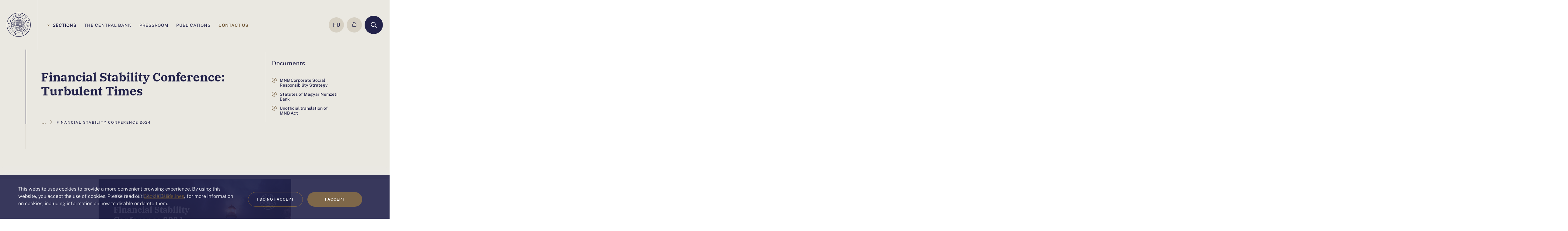

--- FILE ---
content_type: text/html;charset=UTF-8
request_url: https://www.mnb.hu/web/en/financial-stability/financial-stability-conference-2024
body_size: 524484
content:
<!doctype html><html xmlns:saxon="http://saxon.sf.net/" xmlns:s="shima" lang="en" data-MID="ddxntbdzsvso9to6ar67iq">
   <head>
      <meta http-equiv="Content-Type" content="text/html; charset=UTF-8">
      <title>Financial Stability Conference 2024</title>
      <link rel="icon" type="image/x-icon" href="/web/static/assets/favicon.png">
      <link rel="shortcut icon" type="image/x-icon" href="/web/static/assets/favicon.png">
      <meta http-equiv="X-UA-Compatible" content="IE=edge,chrome=1">
      <meta name="viewport" content="width=device-width, initial-scale=1.0">
      <meta name="format-detection" content="telephone=no">
      <meta name="theme-color" content="#fff">
      <meta name="msapplication-navbutton-color" content="#fff">
      <meta name="apple-mobile-web-app-capable" content="yes">
      <meta name="apple-mobile-web-app-status-bar-style" content="#fff">
      <meta name="robots" content="none">
      <meta name="googlebot" content="none">
      <meta name="twitter:card" content="summary">
      <meta property="og:url" content="https://www.mnb.hu/web/en/financial-stability/financial-stability-conference-2024">
      <meta property="og:title" content="Financial Stability Conference 2024">
      <meta property="og:description" content="">
      <meta property="og:type" content="website">
      <meta property="og:image" content="https://www.mnb.hu/web/static/assets/img/og-image.jpg">
      
      <link rel="stylesheet" href="/web/static/vendors.css">
      <link rel="stylesheet" href="/web/static/portal.css"><script async="" src="https://www.googletagmanager.com/gtag/js?id=G-8R38V2GJB1"></script><script>
					window.dataLayer = window.dataLayer || [];
					function gtag(){dataLayer.push(arguments);}
					gtag('js', new Date());
					gtag('config', 'G-8R38V2GJB1');</script><script>var mnbPortalLang = "en";</script>
      		
      
      
      		
      	</head>
   <body><script>
							const appHeight = () => {
								const doc = document.documentElement
								doc.style.setProperty('--app-height', `${window.innerHeight}px`)
							}
							window.addEventListener('resize', appHeight)
							appHeight()
						</script><div data-cb01-cookie-bar="">
         <cb01-cookie-bar xmlns:v-bind="vue" inline-template="" v-cloak="" v-bind:cookie-name="'7177557e-9d7b-4b78-84ef-0cd9baf4816c'">
            <section class="cb01-cookie-bar" v-if="isVisible" aria-label="Cookie policy" v-bind:cookie-lifespan-in-days="90">
               <div class="cb01-cookie-bar-wrapper">
                  <div class="cb01-content">
                     <p class="cb01-content__text">This website uses cookies to provide a more convenient browsing experience. By using this website, you accept the use of cookies.
                        Please read our <a ontouchstart="" href="https://www.mnb.hu/en/the-central-bank/practical-issues/cookie-management-at-mnb-hu" class="link">Cookie Guidelines</a>, for more information on cookies, including information on how to disable or delete them.
                     </p>
                  </div>
                  <div class="cb01-action-items"><button xmlns:v-on="vue" class="cb01-action-items__button cb01-action-items__button--transparent" type="button" v-on:click.prevent="closeNotification(false)">I do not accept</button><button xmlns:v-on="vue" class="cb01-action-items__button cb01-action-items__button--highlighted" type="button" v-on:click.prevent="closeNotification(true)">I accept</button></div>
               </div>
            </section>
         </cb01-cookie-bar>
      </div>
      <div class="hea01-header" id="sf-header">
         <hea01-header inline-template="" v-cloak="" search-page-path="https://www.mnb.hu/web/en/search">
            <div>
               <div xmlns:xlink="http://www.w3.org/1999/xlink" xmlns:v-bind="vue" class="hea01-header-mainmenu" v-bind:class="{'hea01-header-mainmenu--marble' : showMegamenu!=null}">
                  <div class="container hea01-header-mainmenu-container">
                     <div class="hea01-header-mainmenu-row">
                        <div class="hea01-header-mainmenu__logo-container">
                           
                              <a style="display: block;" href="https://www.mnb.hu/web/en" class="hea01-header-mainmenu__logo" title="mnb-logo">
                                    <svg xmlns="http://www.w3.org/2000/svg" width="79" height="79" viewBox="0 0 79 79" fill="none">
                                       
                                       <path d="M32.9923 67.3059L32.0545 66.9444L30.9698 66.4924C30.8907 66.4585 30.823 66.4585 30.7778 66.5037C30.7439 66.5263 30.7213 66.5715 30.6648 66.6958C30.6196 66.8088 30.7439 66.8879 30.7891 66.9105C30.8568 66.9557 30.9811 67.0122 31.1732 67.0913C31.4896 67.2155 31.467 67.4076 31.4105 67.5545C31.2636 67.9274 30.8907 68.5714 30.3145 69.4866C29.8174 70.2662 29.4106 70.8876 29.0943 71.3282C29.0943 71.1701 29.0943 70.9102 29.0943 70.4921C29.0943 69.769 29.1056 69.0007 29.1282 68.1985C29.1395 67.4076 29.1621 66.8653 29.1847 66.5941C29.2073 66.3229 29.2185 66.1196 29.2185 65.9727C29.2185 65.8032 29.1621 65.6902 29.0717 65.645L29.0152 65.6337C28.9361 65.6337 28.8344 65.7015 28.6875 65.8484C28.5406 65.984 28.3599 66.1535 28.1565 66.3568L24.4279 70.0289L26.0436 65.4755C26.1227 65.2722 26.2018 65.2044 26.247 65.1818C26.2583 65.1705 26.36 65.1479 26.7103 65.2948C26.8571 65.3513 26.9701 65.3852 27.0605 65.4078C27.23 65.4303 27.2978 65.34 27.3091 65.2948C27.3882 65.0914 27.2526 65.0123 27.2074 64.9897L25.9081 64.4813L24.4844 63.8937C24.4618 63.8824 24.4392 63.8824 24.4053 63.8824C24.3488 63.8824 24.2584 63.9163 24.202 64.0519C24.1794 64.1084 24.1794 64.1875 24.2923 64.2779C24.3262 64.3118 24.4166 64.3796 24.7217 64.4926C24.8347 64.5378 24.9251 64.6055 24.9929 64.6959C25.0381 64.775 25.0494 64.8654 25.0042 64.9784L23.2755 69.7916C23.2303 69.9046 23.1512 70.0402 23.0382 70.0515C22.9591 70.0515 22.767 70.0176 22.3151 69.8255C22.2812 69.8142 22.2473 69.8029 22.2247 69.8029C22.1795 69.8029 22.0891 69.8255 22.0439 69.9385C21.9535 70.1532 22.0891 70.2323 22.1456 70.2436L23.1286 70.6051L24.0212 71.0006C24.1003 71.0345 24.202 71.0119 24.2698 70.9328L28.0096 67.1703C28.0096 67.3737 28.0096 67.6675 28.0096 68.0403C27.9983 68.594 27.9757 69.3397 27.9531 70.2775C27.9192 71.2152 27.8966 71.7802 27.874 71.9836C27.8514 72.266 27.8514 72.3564 27.8627 72.3903C27.8627 72.5372 27.9418 72.5824 27.987 72.605L28.7214 72.8649L29.7496 73.3168C29.7835 73.3281 29.8061 73.3281 29.8287 73.3281C29.8739 73.3281 29.9643 73.3055 30.0208 73.1699C30.0885 73.0117 30.0095 72.91 29.9078 72.8761C29.7383 72.8084 29.5688 72.7293 29.4332 72.6502C29.2411 72.5598 29.2073 72.5146 29.196 72.5146C29.196 72.5146 29.1621 72.4694 29.1508 72.3112C29.1395 72.1417 29.1508 72.1078 29.1508 72.0965C29.1847 72.0174 29.2411 71.9045 29.3089 71.7802C29.3767 71.6559 29.4671 71.509 29.5801 71.3621L31.8059 67.9612C31.9754 67.6901 32.0771 67.5997 32.1336 67.5658C32.1901 67.5319 32.2805 67.5432 32.4048 67.5884C32.6872 67.7014 32.7776 67.724 32.8228 67.724C32.9358 67.7466 33.0149 67.7014 33.0601 67.611C33.094 67.5206 33.1053 67.4528 33.0827 67.4189C33.1053 67.385 33.0827 67.3398 32.9923 67.3059Z" fill="#22224A"></path>
                                       
                                       <path d="M22.7214 62.7412C22.8683 62.5831 22.8231 62.4814 22.7666 62.4475L22.2017 61.9391L21.2187 61.0013C21.1622 60.9561 21.117 60.9448 21.0831 60.9448C21.0153 60.9448 20.9588 60.9787 20.9023 61.0352C20.8685 61.0691 20.812 61.1594 20.9023 61.295C20.9362 61.3402 21.004 61.4306 21.2752 61.6792C21.4221 61.8148 21.4673 61.9052 21.4786 61.9503C21.4786 61.9729 21.5012 62.0294 21.4108 62.1311C21.3882 62.1537 21.2978 62.2328 20.9927 62.4023C20.7555 62.5379 20.4956 62.6622 20.2357 62.7977C19.9081 62.9446 19.829 62.9559 19.829 62.9559C19.829 62.9559 19.7838 62.9333 19.6369 62.809L18.2246 61.4984L18.6426 60.3911C18.846 59.8375 18.9251 59.7132 18.959 59.6906C19.0042 59.6454 19.0268 59.6567 19.0381 59.668C19.0833 59.6906 19.1624 59.7358 19.3318 59.894C19.4335 59.9844 19.5126 60.0522 19.5804 60.0861C19.6821 60.1539 19.7725 60.1426 19.8403 60.0861C19.8516 60.0748 19.8742 60.0522 19.9081 60.007C19.9872 59.894 19.9533 59.8262 19.9194 59.8036L18.8573 58.8432L17.8856 57.9167C17.7952 57.8376 17.6709 57.8489 17.558 57.9732C17.5241 58.0071 17.4902 58.0749 17.5467 58.1879C17.5693 58.2444 17.6257 58.3122 17.7048 58.38C17.8404 58.5043 17.9195 58.6172 17.9534 58.7189C17.9873 58.8206 17.9647 58.9449 17.9195 59.1031L15.6598 64.9897C15.6259 65.1027 15.6485 65.2043 15.7276 65.2834C15.8067 65.3512 15.8745 65.3851 15.9423 65.3851C15.9761 65.3851 16.01 65.3738 16.0326 65.3625L21.682 62.6396C21.8288 62.5605 21.9531 62.5266 22.0435 62.5266C22.1226 62.5266 22.1904 62.5605 22.2582 62.617C22.4729 62.7977 22.6197 62.8316 22.7214 62.7412ZM18.0438 61.9842L19.1624 63.0237C19.2979 63.148 19.3431 63.2045 19.3544 63.2158C19.3205 63.2497 19.1172 63.374 18.1116 63.8598C17.5354 64.1423 17.2303 64.2779 17.0834 64.3456L18.0438 61.9842Z" fill="#22224A"></path>
                                       
                                       <path d="M13.8636 51.3522C13.5359 50.8776 13.3099 50.5839 13.1518 50.437C12.9145 50.211 12.9032 50.211 12.8806 50.1884L12.8354 50.1771H12.8128C12.7789 50.1771 12.7337 50.1884 12.6885 50.211C12.632 50.2449 12.6094 50.3014 12.5868 50.4596C12.5755 50.55 12.5303 50.6065 12.4625 50.6404L11.344 51.2279C11.2423 51.2844 11.1632 51.2844 11.0841 51.2392C11.0276 51.2166 10.9146 51.1036 10.7113 50.7307C10.6435 50.5952 10.5983 50.55 10.5531 50.5387L10.5079 50.5274C10.4627 50.5274 10.4175 50.5387 10.3497 50.5726C10.3045 50.5952 10.2593 50.6291 10.2367 50.6743C10.2141 50.7082 10.2028 50.7534 10.2367 50.8324L10.9372 52.1092L11.7507 53.6684C11.8298 53.8153 11.9541 53.8718 12.0671 53.804C12.1575 53.7588 12.2027 53.6797 12.1914 53.5667C12.1801 53.5215 12.1462 53.4198 11.9654 53.0809C11.762 52.6967 11.7055 52.5272 11.6942 52.4481C11.6716 52.3465 11.7055 52.3126 11.7507 52.29L12.9823 51.6346C13.1744 51.533 13.3551 51.5556 13.5246 51.7137C13.7167 51.8945 13.9314 52.2222 14.1799 52.6854C14.5189 53.3181 14.598 54.0074 14.4172 54.7305C14.2251 55.4536 13.728 56.0524 12.9145 56.4818C12.0332 56.945 11.2197 57.0806 10.4627 56.8772C9.70568 56.6738 9.17464 56.2784 8.86958 55.7134C8.56452 55.1372 8.41764 54.5949 8.42894 54.1316C8.44023 53.6571 8.59842 53.2729 8.88088 52.9792C9.34413 52.482 9.35542 52.3916 9.31023 52.3239C9.26503 52.2335 9.21984 52.1883 9.17465 52.1657C9.11816 52.1318 9.05036 52.1205 8.99387 52.1544L7.9205 52.7758C7.69453 52.9001 7.63803 52.934 7.61543 52.9453C7.52504 53.0131 7.52505 53.0922 7.55895 53.1487C7.58154 53.1826 7.61544 53.2278 7.76232 53.2842C7.80752 53.3068 7.84141 53.3294 7.864 53.3407C7.864 53.3746 7.864 53.465 7.8527 53.6797C7.83011 53.9283 7.8753 54.2672 7.98829 54.6853C8.10128 55.092 8.30465 55.5779 8.59842 56.1428C9.06166 57.0128 9.77347 57.6229 10.7 57.9506C11.0615 58.0749 11.4344 58.1427 11.7959 58.1427C12.3722 58.1427 12.971 57.9845 13.5585 57.6681C14.259 57.2953 14.7788 56.6738 15.1064 55.8038C15.4341 54.9225 15.3098 53.9396 14.7449 52.8888C14.485 52.3352 14.1799 51.8154 13.8636 51.3522Z" fill="#22224A"></path>
                                       
                                       <path d="M9.22 45.1946C9.2539 45.1833 9.35558 45.1607 9.60415 45.1155L11.0504 44.9121C11.1521 44.9008 11.2312 44.9234 11.2989 44.9799C11.3328 45.0251 11.4119 45.1607 11.4684 45.59C11.491 45.7482 11.5249 45.8386 11.5701 45.8612C11.6153 45.9064 11.6718 45.929 11.7735 45.9064C11.8413 45.8951 11.8752 45.8838 11.8978 45.8725L11.9317 45.8386C11.9543 45.8047 11.9656 45.7595 11.9543 45.703L11.6944 44.2003L11.4684 42.675C11.4571 42.5959 11.4006 42.5168 11.2312 42.5394C11.1069 42.562 11.0617 42.6185 11.0617 42.6411C11.0278 42.6976 11.0165 42.7767 11.0504 42.9349C11.1182 43.3755 11.0956 43.5224 11.073 43.5676C11.0391 43.6467 10.96 43.6919 10.8583 43.7032L9.43467 43.963C9.22 43.9969 9.06182 44.0195 8.97143 44.0195H8.94883C8.85844 44.0082 8.73416 43.963 8.55338 43.8953L5.70613 42.7993C5.44626 42.7089 5.27678 42.6185 5.19769 42.5055C5.1073 42.3812 5.03951 42.2343 5.01691 42.0423C4.99431 41.918 4.97171 41.8163 4.94911 41.7485C4.90392 41.6581 4.81353 41.6129 4.71184 41.6355C4.57626 41.6581 4.50847 41.7598 4.51977 41.8954L4.74574 43.0704L4.87002 44.0986C4.89262 44.2342 4.98301 44.302 5.1299 44.2794C5.27678 44.2568 5.31067 44.1664 5.32197 44.1099C5.32197 44.076 5.32197 43.9969 5.28808 43.7258C5.25418 43.5337 5.28808 43.4546 5.29938 43.4433C5.33327 43.3981 5.37847 43.3755 5.46886 43.3529C5.52535 43.3529 5.66093 43.3755 5.99989 43.4885C6.31625 43.5902 6.81339 43.7597 7.46871 44.0082C8.05624 44.2229 8.28222 44.3246 8.37261 44.3811C8.36131 44.3924 8.35 44.4037 8.3387 44.415C8.27091 44.4715 7.99975 44.6862 7.52521 45.059C7.05067 45.4319 6.66651 45.7143 6.38404 45.929C5.98859 46.2115 5.8982 46.2341 5.8756 46.2454C5.80781 46.2567 5.76262 46.2454 5.72872 46.1889C5.69483 46.1437 5.64963 46.0533 5.61574 45.8386C5.59314 45.6691 5.57054 45.6239 5.53665 45.59C5.49145 45.5449 5.42366 45.5222 5.33327 45.5448C5.17509 45.5674 5.1412 45.6465 5.1412 45.6804C5.1299 45.7256 5.1299 45.7821 5.1412 45.8612L5.37847 47.1492L5.53665 48.3582C5.57054 48.5616 5.70612 48.5842 5.76262 48.5842C5.77392 48.5842 5.78522 48.5842 5.80781 48.5842C5.97729 48.5616 6.01119 48.4599 6.02249 48.3808L5.98859 48.1774C5.966 48.0192 5.96599 47.895 5.97729 47.8159C5.98859 47.7368 6.05638 47.6577 6.16937 47.5673L9.10701 45.2624C9.12961 45.2398 9.17481 45.2172 9.22 45.1946Z" fill="#22224A"></path>
                                       
                                       <path d="M4.83661 35.5341L10.3616 38.5057C10.5537 38.6073 10.6328 38.6864 10.6667 38.7316C10.7119 38.7994 10.7232 38.8672 10.7119 38.9576C10.7006 39.0819 10.6554 39.4095 10.8701 39.4321C10.8927 39.4321 10.9266 39.4321 10.9492 39.4321C11.1074 39.4321 11.1412 39.3417 11.1412 39.2966L11.2203 38.5395L11.4011 37.195C11.4124 37.1046 11.3785 37.0594 11.3446 37.0255C11.3107 36.9916 11.2542 36.969 11.1638 36.9577C11.1186 36.9577 11.0283 36.9803 10.9718 37.1159C10.9492 37.1611 10.9266 37.2741 10.8814 37.647C10.8588 37.8503 10.8136 37.9294 10.7797 37.9746C10.7571 37.9972 10.7006 38.0424 10.5989 38.0198C10.565 38.0198 10.452 37.9859 10.1357 37.839C9.8984 37.726 9.63853 37.6018 9.37867 37.4549C9.0623 37.2741 9.01711 37.2289 9.01711 37.2289C9.01711 37.2289 9.00581 37.1837 9.0284 36.9916L9.26567 35.0822L10.4068 34.7658C10.8927 34.6302 11.0735 34.6076 11.1638 34.6076C11.209 34.6189 11.2203 34.6302 11.2316 34.6641C11.2429 34.7093 11.2429 34.811 11.2203 35.037C11.209 35.1726 11.1977 35.2742 11.209 35.3533C11.2203 35.5228 11.322 35.5567 11.3672 35.5567C11.3785 35.5567 11.4011 35.5567 11.435 35.5567H11.4689C11.6045 35.5567 11.6384 35.4889 11.6384 35.4437L11.7966 34.0201L11.9773 32.6869C11.9886 32.6304 11.9773 32.4835 11.7175 32.4496C11.6723 32.4496 11.6045 32.4722 11.5593 32.5626C11.5254 32.6191 11.5028 32.6982 11.4915 32.7998C11.4689 32.9806 11.4237 33.1162 11.3672 33.2066C11.3107 33.2857 11.1977 33.3535 11.0396 33.3987L4.927 35.0144C4.81402 35.0483 4.74623 35.1274 4.73493 35.2403C4.71233 35.4324 4.78012 35.5115 4.83661 35.5341ZM6.27154 35.8166L8.74594 35.2065L8.56516 36.7205C8.54257 36.9012 8.51997 36.969 8.53127 36.9916C8.49737 36.9803 8.3053 36.9125 7.27712 36.3702C6.68959 36.0651 6.40713 35.907 6.27154 35.8166Z" fill="#22224A"></path>
                                       
                                       <path d="M6.77917 27.4556C6.92605 27.5234 7.03903 27.4895 7.09553 27.3765C7.26501 27.0037 7.38929 26.8681 7.45708 26.8342C7.54747 26.7777 7.69435 26.8003 7.89773 26.902L9.08409 27.433L11.1291 28.3821L12.4398 29.0261C12.5415 29.0713 12.598 29.1391 12.6093 29.2069C12.6206 29.2521 12.6093 29.3764 12.4624 29.6928C12.3946 29.8396 12.372 29.93 12.3946 29.9752C12.4172 30.0656 12.5076 30.1108 12.5415 30.1334C12.598 30.156 12.6319 30.1673 12.6658 30.1786H12.6884L12.7109 30.1673C12.7561 30.156 12.7787 30.1221 12.8126 30.0656L13.3776 28.8115L14.0442 27.4217C14.0555 27.3991 14.112 27.2636 13.9199 27.1732C13.8295 27.128 13.7391 27.1393 13.7165 27.1619C13.66 27.1845 13.6035 27.2523 13.5358 27.3991C13.3437 27.7946 13.242 27.9076 13.1968 27.9415C13.1177 27.9867 13.0386 27.9867 12.9369 27.9302L11.6037 27.3427L10.9597 27.0489C11.0387 26.8907 11.1178 26.7664 11.1856 26.6873C11.2647 26.5969 11.389 26.5179 11.5472 26.4501C11.7167 26.3823 12.1799 26.2919 12.9369 26.1789C13.6939 26.0546 14.1911 25.9755 14.4057 25.919C14.6543 25.8512 14.7899 25.7834 14.8464 25.6818L15.1176 25.0603L15.4678 24.3485C15.5017 24.2694 15.4904 24.2129 15.4791 24.179C15.4565 24.1338 15.4113 24.0886 15.3548 24.0661C15.2305 24.0096 15.1402 24.0434 15.095 24.1225C14.9933 24.3485 14.869 24.5067 14.7447 24.5745C14.643 24.631 14.2928 24.7666 13.1403 25.0942C12.4624 25.2863 11.9765 25.388 11.6941 25.388C11.615 25.388 11.5585 25.3767 11.5246 25.3654C11.5246 25.3202 11.5246 25.1959 11.5472 24.936C11.5698 24.5858 11.5133 24.2355 11.389 23.9079C11.2534 23.5576 10.9823 23.2864 10.5642 23.0944C9.98798 22.8232 9.45694 22.8684 8.9824 23.2299C8.53045 23.5689 8.1463 24.066 7.85253 24.6875L7.2876 25.9755L6.66618 27.2184C6.64359 27.2749 6.64358 27.3201 6.65488 27.3539C6.66618 27.3765 6.71138 27.4217 6.77917 27.4556ZM8.18019 25.049C8.39487 24.5858 8.67734 24.292 9.03889 24.1677C9.18577 24.1112 9.33266 24.0886 9.49084 24.0886C9.70551 24.0886 9.92019 24.1451 10.1349 24.2468C10.5303 24.4276 10.8015 24.6875 10.9484 25.0264C11.0839 25.3541 11.0501 25.7495 10.8354 26.2128L10.5416 26.8455L8.41746 25.8512C8.0898 25.6931 8.03332 25.6027 8.03332 25.5688C8.02202 25.5236 8.02201 25.388 8.18019 25.049Z" fill="#22224A"></path>
                                       
                                       <path d="M15.3442 14.5752L15.6267 14.3605C15.638 14.3492 15.7057 14.3153 15.8978 14.3153C15.943 14.3153 15.9995 14.3153 16.0673 14.3266C16.4063 14.3379 16.4853 14.3831 16.5079 14.3944C16.5531 14.417 16.6096 14.4735 16.6548 14.5413L19.423 18.4054C19.4908 18.5184 19.4908 18.6088 19.4343 18.6992C19.3665 18.8122 19.2761 18.9139 19.1631 19.0042C19.084 19.0607 19.0049 19.1398 18.9372 19.2076C18.8242 19.3093 18.8016 19.3997 18.8581 19.4788C18.9259 19.5692 18.9936 19.6144 19.0727 19.6144C19.1066 19.6144 19.1518 19.6031 19.1744 19.5805L20.1574 18.8122L21.2308 18.0326C21.2873 17.9987 21.2986 17.9422 21.3099 17.9083C21.3212 17.8518 21.2986 17.7953 21.2534 17.7275C21.1743 17.6258 21.0839 17.6371 21.0274 17.6484C20.9822 17.6597 20.9031 17.6936 20.6432 17.897C20.3947 18.0891 20.2478 18.1343 20.1574 18.1343H20.1348C20.0444 18.1343 19.9653 18.0891 19.8975 17.9987L18.4626 16.157L17.1972 14.4283L24.6317 15.6034L24.6656 15.5808C24.722 15.5356 24.7672 15.4791 24.7672 15.4226C24.7672 15.3887 24.7672 15.3209 24.722 15.2531C24.6543 15.1627 24.3153 14.6882 23.6826 13.8182C23.0724 12.9595 22.564 12.2477 22.1799 11.694C21.7957 11.1517 21.5584 10.7789 21.468 10.5868C21.389 10.4173 21.3664 10.2817 21.4003 10.1574C21.4228 10.067 21.5358 9.89756 21.92 9.61509C21.9652 9.5812 22.0443 9.4908 21.9087 9.31002C21.8296 9.19704 21.7279 9.17444 21.6375 9.24224L20.6545 10.0331L19.5134 10.8466C19.4795 10.8692 19.3665 10.9822 19.5021 11.163C19.5586 11.2421 19.6264 11.2647 19.6716 11.2647C19.7168 11.2647 19.7619 11.2534 19.8071 11.2082C20.1348 10.9596 20.3947 10.8353 20.5867 10.8353C20.6093 10.8353 20.6206 10.8353 20.6432 10.8353C20.7788 10.8466 21.0387 10.9935 21.5132 11.6262L23.3436 14.2023L16.6661 13.0951C16.6435 13.0951 16.6096 13.0951 16.5531 13.0951H16.5305L16.5079 13.1064C16.4628 13.1403 16.3498 13.2306 16.169 13.3888C15.9882 13.5357 15.8752 13.6261 15.8413 13.6487L15.0843 14.1684C15.0052 14.2249 14.96 14.3379 15.0617 14.4735C15.1408 14.6091 15.2538 14.643 15.3442 14.5752Z" fill="#22224A"></path>
                                       
                                       <path d="M26.2126 7.54755C26.2352 7.54755 26.2578 7.54755 26.2804 7.53625C26.6307 7.42327 26.8679 7.37807 26.9922 7.41197C27.1165 7.44586 27.2069 7.62665 27.2521 7.77353L27.6701 9.00508L28.3707 11.1518L28.7887 12.5415C28.8226 12.6432 28.8113 12.7223 28.7548 12.7901C28.7209 12.8353 28.5966 12.9257 28.1786 13.0613C28.043 13.1065 27.9865 13.1404 27.9526 13.2082C27.9413 13.2534 27.9526 13.3099 27.9752 13.3889C27.9978 13.4454 28.0091 13.4906 28.0317 13.5132L28.0656 13.5358C28.0882 13.5471 28.1108 13.5471 28.1334 13.5471C28.156 13.5471 28.1786 13.5471 28.2125 13.5358L29.6587 13.05L33.455 11.8184C33.5341 11.7958 33.5906 11.6941 33.6132 11.2196C33.6358 10.8806 33.6471 10.553 33.6584 10.214V10.1914V10.1801C33.6245 10.0897 33.5341 10.0559 33.3759 10.101C33.3082 10.1236 33.2517 10.1688 33.2065 10.2479C33.1387 10.44 33.0483 10.7112 32.924 11.0614C32.811 11.3778 32.6867 11.5699 32.5398 11.6151L30.3479 12.3269C30.201 12.3721 30.0767 12.3721 30.0429 12.3608C29.9977 12.3382 29.9299 12.2704 29.8734 12.0896L29.1729 9.92026L29.7491 9.72819C30.1784 9.5926 30.4835 9.54741 30.6304 9.5926C30.7773 9.64909 30.9015 9.78468 31.0145 10.0107C31.1727 10.3157 31.3083 10.4287 31.4439 10.3835C31.636 10.3157 31.6134 10.1914 31.6021 10.1462L31.2179 9.12936L30.7886 7.81872C30.7773 7.77352 30.7095 7.67184 30.4722 7.75093C30.4157 7.77353 30.3479 7.81872 30.3479 7.9769C30.3479 8.05599 30.3592 8.21417 30.3931 8.46274C30.427 8.66611 30.3818 8.82429 30.2575 8.94858C30.1219 9.07286 29.8847 9.19716 29.557 9.29884L29.0373 9.46832L28.4158 7.54755C28.3142 7.25379 28.3029 7.10691 28.3029 7.03912C28.3029 6.97133 28.3368 6.92613 28.4045 6.90353L29.7604 6.40639C29.8621 6.37249 29.9751 6.3499 30.088 6.3499H30.1332C30.2462 6.3499 30.4044 6.39509 30.5965 6.46289C30.8112 6.54198 31.0371 6.64366 31.2744 6.77925C31.5908 6.94872 31.6924 6.97132 31.7489 6.97132L31.7941 6.96003C31.8506 6.93743 31.8958 6.91483 31.9297 6.89223C31.9749 6.84704 31.9975 6.79054 31.9749 6.73405L31.9636 6.70016C31.8506 6.55327 31.7263 6.3951 31.6134 6.23692C31.4891 6.06744 31.3761 5.90925 31.2857 5.76237C31.1614 5.57029 30.958 5.5138 30.6869 5.60419L27.6136 6.64367L26.1448 7.08431C26.0883 7.10691 26.0431 7.1408 26.0318 7.1973C26.0205 7.24249 26.0205 7.28768 26.0431 7.34418C26.0544 7.51366 26.1448 7.54755 26.2126 7.54755Z" fill="#22224A"></path>
                                       
                                       <path d="M36.7538 11.1064L37.7594 11.1516L38.9231 11.2533H38.957C39.0474 11.2533 39.0813 11.2194 39.1039 11.1855C39.1265 11.1516 39.1378 11.1064 39.1491 10.9709C39.1604 10.8579 39.0135 10.824 38.9683 10.8127C38.8892 10.7901 38.7537 10.7788 38.5503 10.7675C38.2113 10.7449 38.1774 10.5641 38.1887 10.4059C38.2113 9.99918 38.3695 9.27607 38.6407 8.2366C38.8779 7.344 39.07 6.63219 39.2282 6.11246C39.2734 6.25934 39.3525 6.50791 39.4768 6.90336C39.7028 7.60387 39.9287 8.33829 40.1547 9.09529C40.3807 9.8523 40.5275 10.372 40.5953 10.6432C40.6631 10.9031 40.7083 11.1065 40.7535 11.242C40.81 11.4115 40.8891 11.4906 41.0021 11.5019C41.1038 11.5019 41.1829 11.4115 41.2959 11.1855C41.3975 11.0048 41.5105 10.7901 41.6461 10.5302L44.064 5.88648L43.9284 10.7223C43.9171 10.937 43.8606 11.0274 43.8267 11.0613C43.8154 11.0726 43.7702 11.1064 43.5443 11.1064C43.4878 11.1064 43.42 11.1064 43.3522 11.0951C43.194 11.0838 43.0697 11.0838 42.9793 11.0951C42.8099 11.129 42.7873 11.2194 42.776 11.2759C42.7647 11.5019 42.9116 11.5245 42.9568 11.5358L44.3465 11.6149L45.8831 11.7392H45.8944C45.9509 11.7392 46.0865 11.7166 46.0978 11.5019C46.0978 11.4454 46.0752 11.3663 45.9396 11.3211C45.8944 11.2985 45.7927 11.2646 45.4651 11.242C45.3408 11.2307 45.2278 11.1968 45.1487 11.1403C45.0809 11.0838 45.047 10.9935 45.0583 10.8805L45.2165 5.77349C45.2278 5.64921 45.2504 5.50233 45.3521 5.46844C45.3973 5.44584 45.6006 5.41194 46.143 5.44583C46.2559 5.44583 46.335 5.36674 46.3463 5.24246C46.3463 5.17467 46.3463 5.11817 46.3125 5.07298C46.2786 5.01648 46.2221 4.98259 46.1543 4.98259L45.1035 4.9487L44.1092 4.84701C44.0527 4.84701 43.9623 4.8696 43.9058 4.99389L41.5105 9.72801C41.4427 9.53594 41.3523 9.26477 41.2394 8.90322C41.0812 8.37218 40.8665 7.64907 40.6066 6.75648C40.3468 5.85259 40.1999 5.31025 40.1547 5.11817C40.0869 4.83571 40.053 4.75662 40.0417 4.72272C39.9965 4.58714 39.9061 4.56454 39.8496 4.56454L39.07 4.54195L37.9289 4.42896C37.8837 4.42896 37.7481 4.44026 37.7255 4.64363C37.7255 4.71142 37.7368 4.76792 37.7707 4.81311C37.7933 4.84701 37.8385 4.8922 37.9289 4.8922C38.1209 4.9035 38.2904 4.9261 38.4486 4.95999C38.6633 4.99389 38.7085 5.01649 38.7198 5.02779C38.7198 5.02779 38.765 5.06168 38.8215 5.20856C38.8892 5.36674 38.8892 5.40064 38.8892 5.41194C38.8779 5.50233 38.8667 5.61531 38.8328 5.76219C38.7989 5.90908 38.765 6.06726 38.6972 6.24803L37.6238 10.1687C37.5334 10.4963 37.4656 10.598 37.4317 10.6432C37.3865 10.6884 37.2961 10.711 37.1606 10.6997C36.9233 10.6884 36.7764 10.6884 36.7312 10.6997C36.5617 10.7223 36.5504 10.8353 36.5391 10.8692C36.5278 10.9709 36.5504 11.0274 36.573 11.0613C36.6182 11.0613 36.6634 11.1064 36.7538 11.1064Z" fill="#22224A"></path>
                                       
                                       <path d="M48.7419 12.7224C48.7645 12.7337 48.7984 12.7675 48.934 12.824L50.0752 13.3325L53.8828 15.1064C53.9054 15.1177 53.9393 15.1177 53.9619 15.1177C54.0523 15.1177 54.154 15.0612 54.2782 14.9482C54.4138 14.8239 54.6172 14.6205 54.8884 14.3494C55.3177 13.9313 55.3177 13.9087 55.329 13.8861C55.3516 13.8296 55.3516 13.7844 55.3403 13.7618C55.329 13.7166 55.2838 13.6827 55.2273 13.6488C55.1708 13.6262 55.1144 13.6036 55.0692 13.6036C55.0466 13.6036 55.024 13.6036 55.024 13.6149C55.0014 13.6149 54.9675 13.6262 54.5042 13.8635C54.2331 14.0104 53.9619 14.1121 53.702 14.1573C53.6229 14.1686 53.5551 14.1799 53.476 14.1799C53.3066 14.1799 53.1484 14.146 52.9902 14.0895C52.7416 13.9991 52.414 13.8635 52.0072 13.694C51.6118 13.5133 51.1598 13.3099 50.6627 13.0839L50.4819 12.9935C50.4141 12.9596 50.3689 12.937 50.335 12.9144C50.3689 12.8918 50.4254 12.8579 50.5271 12.7901C50.6966 12.6998 51.1259 12.4851 51.7925 12.1574L55.7923 10.135C56.086 9.97679 56.3685 9.82991 56.651 9.69432C57.069 9.49095 57.1255 9.42315 57.1481 9.36666C57.1707 9.31017 57.1933 9.20848 57.0012 9.11809L53.2614 7.3781C52.9563 7.23122 52.8433 7.15213 52.8094 7.10694C52.7642 7.06174 52.7529 7.01655 52.7755 6.94875C52.8433 6.74538 52.719 6.65499 52.6625 6.63239C52.6399 6.6211 52.6174 6.62109 52.5948 6.62109C52.4931 6.62109 52.414 6.71148 52.3688 6.77927C52.301 6.86966 52.075 7.15213 51.6796 7.60408C51.0807 8.30459 51.0807 8.30459 51.0694 8.32719C51.0581 8.36108 51.0468 8.40628 51.0581 8.44017C51.0807 8.49667 51.1259 8.53057 51.205 8.57576C51.318 8.63225 51.4536 8.57576 51.657 8.40628C51.8264 8.2707 52.0072 8.15771 52.2219 8.04472C52.4253 7.94304 52.6625 7.89784 52.9111 7.92044C53.171 7.94303 53.5212 8.04472 53.928 8.2255C54.3573 8.41757 54.7754 8.60965 55.1708 8.80173C55.329 8.88082 55.4533 8.93732 55.5437 8.98251C55.5663 8.99381 55.5776 9.00511 55.5889 9.01641C55.4985 9.0729 55.1934 9.25367 54.2443 9.72822C53.3292 10.1802 52.5609 10.5643 51.9281 10.8807C51.3067 11.197 50.6288 11.5247 49.9057 11.8637C48.7871 12.3721 48.7532 12.4625 48.7193 12.519C48.6515 12.6433 48.708 12.6998 48.7419 12.7224Z" fill="#22224A"></path>
                                       
                                       <path d="M57.1148 16.7785C57.0696 16.7898 57.0244 16.8237 56.9566 16.8802C56.9114 16.9254 56.8888 16.9593 56.8775 16.9932L56.8662 17.0158V17.0384C56.8662 17.0836 56.8888 17.1175 56.934 17.1627L58.0413 18.2134L60.9111 20.9816C60.9337 21.0042 60.9676 21.0155 61.0128 21.0155C61.0693 21.0155 61.1823 20.9929 61.5212 20.846C61.8263 20.7104 62.1314 20.5635 62.4364 20.4167L62.459 20.3941C62.5042 20.3489 62.5494 20.2585 62.3912 20.1003C62.346 20.0551 62.2782 20.0212 62.1879 20.0212C61.9845 20.0551 61.702 20.1003 61.3292 20.1568C61.0015 20.202 60.7755 20.1794 60.6626 20.0777L59.0129 18.4846C58.8774 18.349 58.8435 18.2586 58.8435 18.2247C58.8435 18.1682 58.8774 18.0891 59.0129 17.9423L60.5948 16.304L61.0354 16.7333C61.4422 17.1288 61.5551 17.3434 61.5664 17.4451C61.589 17.592 61.5213 17.7728 61.3744 17.9874C61.2501 18.1795 61.1145 18.4055 61.2501 18.5411C61.3518 18.6428 61.4535 18.6428 61.5325 18.5637L62.2557 17.7502L63.216 16.7559C63.2951 16.6768 63.2612 16.5751 63.1256 16.4508C63.0691 16.3943 62.9788 16.3943 62.8771 16.4508C62.8093 16.4847 62.6737 16.5638 62.459 16.722C62.2895 16.8463 62.1314 16.8802 61.9619 16.8237C61.7811 16.7559 61.5664 16.609 61.3179 16.3717L60.9224 15.9876L62.3234 14.5301C62.5381 14.3041 62.6624 14.225 62.7189 14.1911C62.7867 14.1572 62.8319 14.1685 62.8884 14.2137L63.973 15.1741C64.0521 15.2532 64.1312 15.3549 64.1764 15.4566C64.2329 15.5582 64.2668 15.7164 64.2894 15.9311C64.3233 16.1458 64.3346 16.4056 64.3346 16.6768C64.3346 17.1062 64.3685 17.1739 64.4137 17.2191C64.5267 17.3321 64.6284 17.3434 64.6962 17.2756L64.7188 17.253C64.7978 17.0836 64.8769 16.9028 64.9673 16.722C65.0577 16.5412 65.1368 16.3605 65.2272 16.2023C65.3063 16.0667 65.3402 15.8407 65.0916 15.6034L62.7302 13.3776L61.6568 12.2929C61.6116 12.2478 61.5664 12.2365 61.5325 12.2365C61.4761 12.2365 61.4196 12.259 61.3744 12.3155C61.3066 12.3833 61.284 12.4398 61.284 12.5076C61.284 12.5415 61.2953 12.598 61.3405 12.6432C61.6681 12.9596 61.7698 13.129 61.7924 13.2081C61.8263 13.3324 61.702 13.4906 61.6003 13.6036L60.7077 14.5527L59.1485 16.1684L58.1204 17.1965C58.0526 17.2643 57.9961 17.2869 57.9283 17.2869C57.917 17.2869 57.8944 17.2869 57.8831 17.2869C57.8266 17.2756 57.691 17.2078 57.3746 16.9028C57.2504 16.8237 57.1826 16.7785 57.1148 16.7785Z" fill="#22224A"></path>
                                       
                                       <path d="M64.4927 25.3202C64.4362 25.2863 64.3232 25.162 64.1312 24.8004C64.0521 24.6536 63.9956 24.5858 63.9504 24.5745C63.8939 24.5406 63.8261 24.5519 63.7357 24.5971C63.6792 24.631 63.6453 24.6536 63.6227 24.6762L63.6001 24.7101C63.5888 24.7552 63.6001 24.8004 63.6227 24.8456L64.3572 26.1789L65.0577 27.546C65.0916 27.6025 65.1368 27.6364 65.2046 27.6364C65.2385 27.6364 65.2836 27.6251 65.3288 27.6025C65.4418 27.546 65.4644 27.4669 65.4531 27.4443C65.4757 27.3878 65.4531 27.2974 65.374 27.1619C65.1707 26.7777 65.1368 26.6195 65.1481 26.5743C65.1594 26.4839 65.2046 26.4274 65.3062 26.371L66.5717 25.6591L69.7127 23.9869C69.95 23.8627 70.0517 23.8288 70.1082 23.8288C70.1533 23.8288 70.1872 23.8401 70.1985 23.8852L70.7522 24.9247C70.9103 25.2185 70.9668 25.5123 70.9442 25.7947C70.9103 26.0885 70.7861 26.4161 70.5488 26.8003C70.5149 26.8794 70.5149 26.9585 70.5601 27.0376C70.5827 27.0715 70.6053 27.1054 70.6505 27.1393C70.6844 27.1506 70.7183 27.1732 70.7409 27.1732L70.8087 27.1957L70.8539 27.1393C70.8991 27.0715 70.9668 26.9811 71.0685 26.8794C71.1702 26.7664 71.3397 26.5856 71.577 26.3596C71.9498 25.9868 71.9724 25.9529 71.9724 25.9529C72.0176 25.8964 72.0289 25.8286 71.995 25.7721C71.9724 25.7269 71.9272 25.693 71.7577 25.6026C71.6561 25.5461 71.577 25.4671 71.5205 25.3541L69.08 20.7668C69.0235 20.6538 69.0009 20.5409 69.0009 20.4279C69.0235 20.2584 69.0122 20.1567 68.9783 20.1002C68.967 20.0663 68.9218 20.0211 68.8314 20.0211C68.8088 20.0211 68.7862 20.0211 68.7523 20.0324C68.6958 20.0437 68.628 20.0663 68.5376 20.0776C68.4812 20.0889 68.323 20.1228 67.871 20.1793C67.4982 20.2245 67.2722 20.2584 67.1818 20.2584H67.1366L67.114 20.2923C67.1027 20.3149 67.0914 20.3488 67.0801 20.4053C67.0801 20.4505 67.0914 20.4957 67.114 20.5409C67.1705 20.6425 67.3174 20.7103 67.566 20.7329C67.7806 20.7555 68.0292 20.8346 68.323 20.9589C68.6054 21.0832 68.8201 21.2753 68.9557 21.5238L69.4528 22.4503C69.5545 22.6311 69.5319 22.6989 69.5319 22.7215C69.5319 22.7328 69.498 22.8006 69.1817 22.9701L66.0406 24.6423L64.7413 25.2976C64.6509 25.3541 64.5605 25.3541 64.4927 25.3202Z" fill="#22224A"></path>
                                       
                                       <path d="M72.3791 31.0599L71.1249 31.3876L68.9443 31.9299L67.5207 32.2576C67.419 32.2802 67.3286 32.2689 67.2721 32.2124C67.2269 32.1672 67.1478 32.0429 67.0461 31.6248C67.0009 31.4667 66.967 31.3876 66.9218 31.3537C66.8767 31.3085 66.8089 31.2972 66.7072 31.3311C66.6507 31.3424 66.6055 31.3537 66.5829 31.3763L66.549 31.4102C66.5264 31.4441 66.5264 31.5006 66.5377 31.5458L66.9218 33.0146L67.2721 34.5173C67.2947 34.5964 67.3512 34.6416 67.4416 34.6416C67.4642 34.6416 67.4868 34.6416 67.5207 34.6303C67.6337 34.5964 67.6789 34.5399 67.6789 34.506C67.7127 34.4495 67.7128 34.3704 67.6676 34.2122C67.5659 33.7829 67.5772 33.6247 67.5885 33.5795C67.6224 33.5004 67.6789 33.4439 67.7918 33.4213L69.1929 33.0372L71.3735 32.4948L72.6389 32.2011C72.8649 32.1446 73.0118 32.1559 73.0796 32.235C73.1361 32.2915 73.2378 32.4722 73.3621 32.9694C73.396 33.0937 73.4977 33.1389 73.6558 33.105C73.7236 33.0937 73.7801 33.0598 73.8027 33.0146C73.814 32.992 73.8366 32.9468 73.814 32.879L73.4073 31.3989L73.0683 29.9075C73.0457 29.8058 72.944 29.7493 72.8197 29.7832C72.5938 29.8397 72.6164 29.9978 72.6277 30.043C72.7519 30.5289 72.7406 30.7323 72.718 30.8226C72.7293 30.9243 72.6051 31.0034 72.3791 31.0599Z" fill="#22224A"></path>
                                       
                                       <path d="M74.2659 42.0649C74.0964 42.0423 74.006 42.0988 73.9834 42.2231C73.9156 42.6298 73.8478 42.788 73.7913 42.8445C73.7235 42.9236 73.5766 42.9462 73.3507 42.901L72.0626 42.7202L69.8368 42.37L68.4019 42.1101C68.2889 42.0875 68.2211 42.0536 68.1872 41.9745C68.1646 41.9293 68.142 41.8163 68.1872 41.4774C68.2098 41.3192 68.2098 41.2288 68.1759 41.1836C68.142 41.1271 68.0855 41.0932 67.9951 41.0706C67.9499 41.0593 67.9273 41.0593 67.9047 41.0593H67.8708L67.8256 41.0819C67.7917 41.1045 67.7691 41.1497 67.7578 41.2062L67.5319 42.7202L67.2607 44.3359C67.1477 45.0477 67.2381 45.624 67.5432 46.042C67.8369 46.4714 68.2211 46.7199 68.6843 46.7877C69.1815 46.8668 69.6108 46.7651 69.9498 46.4827C70.2887 46.2115 70.526 45.9064 70.6503 45.5675C70.6842 45.4658 70.7181 45.398 70.7407 45.3302V45.3415C70.7633 45.5336 70.8085 45.737 70.865 45.9742C70.9328 46.2115 71.0683 46.4375 71.2717 46.6522C71.4864 46.8668 71.7463 47.0024 72.04 47.0476C72.153 47.0589 72.2547 47.0702 72.3564 47.0702C72.8196 47.0702 73.1699 46.8894 73.4185 46.5279C73.7122 46.1098 73.9156 45.5675 74.0286 44.8896L74.1868 43.6241L74.4353 42.257C74.4692 42.1892 74.424 42.0875 74.2659 42.0649ZM70.7294 43.6693L70.639 44.2342C70.5599 44.7088 70.3791 45.0703 70.0854 45.3302C69.8029 45.5788 69.4074 45.6692 68.9329 45.5901C68.481 45.5223 68.1646 45.3302 67.9838 45.0025C67.803 44.6749 67.7465 44.2455 67.8256 43.7484C67.8821 43.4094 67.9499 43.3303 67.9612 43.319C67.9838 43.3077 68.0403 43.2851 68.1307 43.2851C68.1872 43.2851 68.255 43.2965 68.3228 43.2965L70.7294 43.6693ZM73.5992 44.6862C73.4975 45.3415 73.2716 45.7031 72.9439 45.7596C72.5824 45.8273 72.2999 45.8499 72.1191 45.816C71.7237 45.7596 71.4412 45.6014 71.2604 45.3528C71.0797 45.1155 71.0231 44.7879 71.0909 44.3811L71.1926 43.7371L73.0343 44.0309C73.5314 44.11 73.6105 44.1777 73.6105 44.189C73.6218 44.189 73.667 44.2681 73.5992 44.6862Z" fill="#22224A"></path>
                                       
                                       <path d="M66.7295 49.9624C66.5826 49.8042 66.5261 49.7138 66.5149 49.6573C66.4923 49.5782 66.5036 49.5105 66.5375 49.4314C66.5939 49.3184 66.7408 49.0246 66.5487 48.9342C66.3906 48.8551 66.2889 48.8777 66.255 48.9681L65.9386 49.6573L65.3285 50.8663C65.2946 50.9454 65.3059 51.0019 65.3172 51.0471C65.3398 51.0923 65.385 51.1375 65.4528 51.16C65.5319 51.2052 65.6223 51.1714 65.7013 51.081C65.7578 51.0132 65.8369 50.8663 65.9612 50.6064C66.0516 50.4256 66.1194 50.3579 66.1646 50.3353C66.2098 50.3014 66.2776 50.3127 66.3567 50.3465C66.3906 50.3578 66.4923 50.4256 66.7295 50.6629C66.9216 50.8437 67.125 51.0471 67.3284 51.273C67.5656 51.5442 67.5995 51.612 67.5995 51.612C67.5995 51.6233 67.5995 51.6685 67.5091 51.838L66.6617 53.5667L65.4867 53.4876C64.8879 53.4537 64.7523 53.4085 64.7184 53.3972C64.6732 53.3746 64.6732 53.352 64.6732 53.3294C64.6845 53.2842 64.7071 53.1938 64.8088 52.9791C64.8653 52.8548 64.9105 52.7532 64.9218 52.6854C64.967 52.5272 64.8879 52.4594 64.8427 52.4368C64.8314 52.4255 64.7975 52.4142 64.741 52.4029C64.6393 52.369 64.5715 52.3916 64.5376 52.4594L63.9275 53.7587L63.3173 54.9564C63.2947 55.0129 63.2496 55.1485 63.4755 55.2615L63.5207 55.2727H63.5433C63.5885 55.2727 63.6337 55.2502 63.6789 55.205C63.7241 55.1598 63.7693 55.092 63.8145 55.0016C63.8936 54.8434 63.984 54.7191 64.0631 54.6626C64.1421 54.6174 64.2551 54.5835 64.402 54.5835L70.7518 55.0242C70.8648 55.0242 70.9552 54.9677 71.0004 54.8773C71.0795 54.7078 71.0343 54.6174 70.9891 54.5722L66.7295 49.9624ZM69.735 53.8378L67.1928 53.6118L67.8594 52.2447C67.9272 52.0978 67.9724 52.0413 67.995 52.0074C68.0402 52.0413 68.2322 52.2108 68.9667 53.0017C69.4073 53.465 69.622 53.7135 69.735 53.8378Z" fill="#22224A"></path>
                                       
                                       <path d="M66.1308 61.8147L65.8709 62.0633C65.8596 62.0746 65.7692 62.1311 65.4416 62.1424C65.3625 62.1424 65.2947 62.1537 65.2269 62.1537C65.0574 62.1537 65.0122 62.1424 65.0009 62.1311C64.9557 62.1085 64.8879 62.0633 64.8314 61.9955L61.6678 58.4364C61.5887 58.3347 61.5774 58.2443 61.6226 58.1427C61.6678 58.0297 61.7582 57.9167 61.8599 57.815C61.939 57.7472 62.0068 57.6681 62.0633 57.589C62.165 57.476 62.1763 57.3743 62.1198 57.3066C61.9955 57.1823 61.8825 57.1597 61.7921 57.2388L60.8995 58.0975L59.9165 58.9901C59.8713 59.0352 59.8487 59.0917 59.86 59.1482C59.8713 59.1934 59.8939 59.2386 59.9391 59.2951C60.0295 59.3968 60.1086 59.3742 60.1764 59.3516C60.2216 59.3403 60.2894 59.2838 60.5267 59.0691C60.7074 58.8997 60.8656 58.798 60.9786 58.7754C61.0803 58.7528 61.1707 58.7867 61.2498 58.8771L62.8655 60.5606L64.3117 62.1424L56.7981 61.7469L56.7642 61.7695C56.7077 61.826 56.6738 61.8825 56.6738 61.939C56.6738 61.9729 56.6851 62.0407 56.7416 62.0972C56.8207 62.1876 57.2388 62.6508 57.928 63.4191C58.6172 64.1987 59.1934 64.854 59.6454 65.3738C60.086 65.8822 60.3572 66.2212 60.4702 66.402C60.5719 66.5601 60.6057 66.6957 60.5831 66.82C60.5605 66.9104 60.4702 67.0912 60.1312 67.4075C60.086 67.4414 60.0182 67.5544 60.1651 67.7126C60.2216 67.7691 60.2668 67.803 60.3233 67.803C60.3685 67.803 60.4024 67.7917 60.4363 67.7578L61.3289 66.8652L62.3796 65.9387C62.4135 65.9048 62.5152 65.7918 62.357 65.6223C62.2666 65.5207 62.1424 65.5207 62.0407 65.6111C61.7243 65.9161 61.4531 66.063 61.2385 66.063C61.1029 66.063 60.8317 65.9387 60.2894 65.3738L58.1991 63.0011L64.967 63.4078C64.9896 63.4078 65.0235 63.4078 65.08 63.3965L65.1026 63.3852L65.1252 63.3626C65.1591 63.3287 65.2608 63.227 65.4303 63.0463C65.5884 62.8768 65.6901 62.7751 65.724 62.7525L66.4245 62.1537C66.481 62.1085 66.4923 62.052 66.4923 62.0181C66.4923 61.9616 66.4697 61.9051 66.4245 61.8486C66.3228 61.7469 66.2099 61.7356 66.1308 61.8147Z" fill="#22224A"></path>
                                       
                                       <path d="M55.962 70.0403C55.9394 70.0403 55.9055 70.0516 55.8829 70.0516C55.4648 70.221 55.2728 70.2549 55.1711 70.2549C55.1598 70.2549 55.1372 70.2549 55.1259 70.2549C55.0129 70.2436 54.9112 70.1306 54.8321 69.916L54.3237 68.7183L53.4763 66.6281L52.9565 65.2722C52.9113 65.1706 52.9227 65.0915 52.9678 65.0124C53.0017 64.9672 53.126 64.8655 53.5215 64.7073C53.6797 64.6508 53.7474 64.5943 53.77 64.5491C53.8039 64.4926 53.8039 64.4248 53.77 64.3344C53.7474 64.278 53.7248 64.2441 53.7023 64.2102L53.691 64.1989L53.6119 64.1763C53.5893 64.1763 53.5554 64.1876 53.5215 64.1989L52.1205 64.7864L50.6855 65.3513C50.629 65.3739 50.5951 65.4191 50.5838 65.4756C50.5725 65.5208 50.5838 65.566 50.6064 65.6225C50.6516 65.7355 50.7194 65.7694 50.7533 65.7694C50.8098 65.792 50.9002 65.7807 51.0471 65.7242C51.386 65.5886 51.5555 65.5547 51.6346 65.5547C51.6459 65.5547 51.6572 65.5547 51.6572 65.5547C51.7363 65.5773 51.8041 65.6338 51.838 65.7355L52.4142 67.0687L52.7193 67.8257C52.6515 67.8483 52.595 67.8596 52.5385 67.8709C52.4707 67.8822 52.4029 67.8822 52.3012 67.8483C52.2334 67.837 51.9962 67.7466 51.2505 67.4077C50.6516 67.1365 50.1884 66.9218 49.8607 66.775C49.4201 66.5829 49.3749 66.5038 49.3636 66.4925C49.3523 66.4586 49.3523 66.4473 49.3636 66.436C49.3749 66.4134 49.3975 66.3795 49.4992 66.3343C49.6912 66.2552 49.8155 66.1987 49.8833 66.1422C49.9172 66.1196 50.0302 66.0292 49.985 65.9276C49.9624 65.8598 49.9285 65.8146 49.9059 65.7694C49.8607 65.7129 49.7929 65.7016 49.7138 65.7355L48.2789 66.3343L46.7649 66.9218C46.6971 66.9444 46.6745 66.9896 46.6632 67.0235C46.6406 67.0687 46.6406 67.1365 46.6745 67.193C46.7197 67.2947 46.7762 67.3286 46.8327 67.3399C46.8779 67.3512 46.9005 67.3738 47.1378 67.2721C47.3298 67.193 47.4993 67.1478 47.6801 67.1365C47.8383 67.1365 48.0529 67.193 48.3241 67.3173L51.6346 68.7522C51.7137 68.7861 51.7815 68.82 51.8267 68.8313C51.838 68.8313 51.8493 68.8426 51.8493 68.8426C51.838 68.8652 51.8267 68.9104 51.8041 68.9669L50.742 71.3283C50.5499 71.7577 50.3918 72.0401 50.2675 72.1644C50.1545 72.3 49.985 72.4017 49.759 72.4921C49.6799 72.526 49.6461 72.5824 49.6348 72.6163C49.6122 72.6728 49.6235 72.7293 49.646 72.7971C49.7025 72.9327 49.7816 72.9553 49.8381 72.9553C49.8607 72.9553 49.8833 72.944 49.9172 72.944L50.855 72.526L51.9962 72.1079C52.0527 72.0853 52.0978 72.0401 52.1091 71.9836C52.1204 71.9384 52.1092 71.8819 52.0866 71.8254C52.0301 71.6899 51.9397 71.6673 51.8832 71.6673C51.8493 71.6673 51.8267 71.6786 51.7928 71.6899C51.5216 71.8028 51.386 71.8254 51.3296 71.8367H51.3069C51.2844 71.8367 51.2505 71.8367 51.2166 71.7576C51.2053 71.7124 51.1827 71.5656 51.3973 71.0684C51.5668 70.673 51.8154 70.1193 52.1317 69.3962C52.5498 68.4697 52.6402 68.3116 52.6515 68.3003C52.6741 68.2777 52.7306 68.2551 52.8549 68.1986L53.239 69.1364L53.7135 70.3453C53.77 70.4922 53.8265 70.6843 53.7475 70.786C53.691 70.8537 53.5328 70.978 53.0582 71.1701C53.013 71.1927 52.8775 71.2605 52.9678 71.4752C53.013 71.5995 53.0921 71.6221 53.1486 71.6221C53.1712 71.6221 53.1938 71.6221 53.2277 71.6108L54.64 71.0006L56.075 70.4583C56.1541 70.4244 56.2219 70.334 56.1654 70.1871C56.1089 70.0741 56.0298 70.0403 55.962 70.0403Z" fill="#22224A"></path>
                                       
                                       <path d="M39.5 0C17.7162 0 0 17.7162 0 39.5C0 61.2838 17.7162 79 39.5 79C61.2838 79 79 61.2838 79 39.5C79 17.7162 61.2838 0 39.5 0ZM39.5 77.6668C18.4507 77.6668 1.33324 60.5493 1.33324 39.5C1.33324 18.4507 18.4507 1.33324 39.5 1.33324C60.5493 1.33324 77.6668 18.4507 77.6668 39.5C77.6668 60.5493 60.5493 77.6668 39.5 77.6668Z" fill="#22224A"></path>
                                       
                                       <path d="M64.5611 39.5001C64.5611 25.6592 53.3416 14.4397 39.5008 14.4397C25.66 14.4397 14.4404 25.6592 14.4404 39.5001C14.4404 53.3409 25.66 64.5604 39.5008 64.5604C53.3416 64.5604 64.5611 53.3409 64.5611 39.5001ZM39.5008 63.4418C26.2814 63.4418 15.559 52.7194 15.559 39.5001C15.559 26.2807 26.2814 15.5583 39.5008 15.5583C52.7202 15.5583 63.4426 26.2807 63.4426 39.5001C63.4426 52.7194 52.7202 63.4418 39.5008 63.4418Z" fill="#22224A"></path>
                                       
                                       <path d="M60.3231 37.647H60.3118C60.1084 37.647 59.9276 37.7487 59.792 37.9182C59.6565 38.0989 59.5887 38.3362 59.6339 38.5509C59.2158 38.7656 58.9672 38.935 58.617 39.2627C57.9278 39.9067 57.634 40.3474 57.3402 41.2513C57.2837 41.014 57.2047 40.7654 57.1256 40.5281C57.1482 40.0988 57.1595 39.7824 57.1708 39.5452C57.1934 38.8559 57.1934 38.8559 57.6114 38.3927C57.7244 38.2684 57.8713 38.0989 58.0521 37.8956C58.5605 37.308 59.7243 35.7488 59.6904 33.9636C59.6791 33.071 59.5209 32.427 59.3514 31.7491C59.2158 31.2181 59.0915 30.6757 59.0237 29.9978L58.9785 29.5572L58.6848 29.8848C57.8939 30.7774 57.3176 31.5683 56.9561 32.4496C56.9674 31.9638 56.9674 31.5118 56.9561 31.1616C56.8657 27.8172 54.719 25.6591 51.4762 25.6591C51.3068 25.6591 51.126 25.6705 50.9565 25.6818L50.5046 25.7156L50.8548 26.0207C51.2842 26.3936 51.465 26.9698 51.6457 27.5121C51.7361 27.7946 51.8265 28.0658 51.9395 28.2917C52.5383 29.4442 53.0016 29.9752 53.5439 30.5967C53.8942 30.9921 54.2783 31.4328 54.7642 32.0994C54.8319 32.2011 54.9223 32.3253 55.024 32.4722C54.7303 32.1446 54.4026 31.8056 54.041 31.444C52.64 30.0317 51.5328 29.7605 51.2051 29.8509C51.0808 29.8848 51.0469 29.9752 51.0356 30.0091L51.013 30.1108L51.0921 30.1899C51.7474 30.8226 51.7813 31.5796 51.8265 32.3931C51.8604 33.1275 51.8943 33.8959 52.3914 34.6416C52.8321 35.3195 53.397 35.7262 53.8829 36.0991C54.6286 36.6527 55.2161 37.0934 55.1709 38.2006V38.3136C55.1709 38.4718 55.1709 38.4718 55.1031 38.8221C55.024 38.9124 54.9449 39.0028 54.8658 39.1158C54.8658 39.0706 54.8658 39.0254 54.8658 38.9915C54.8545 38.7769 54.8545 38.5622 54.8432 38.2684C54.8206 37.2176 54.1314 36.133 53.0016 36.133L52.5948 36.1443C52.5609 35.8957 52.4479 35.7375 52.2672 35.6584C52.1768 35.6245 52.0638 35.6245 51.9621 35.6358C51.9282 35.6358 51.9056 35.6471 51.883 35.6471C51.7022 35.6471 51.5327 35.7488 51.4198 35.9296C51.3294 36.0765 51.2729 36.2799 51.2842 36.4719C51.2955 36.9013 51.6005 37.2402 51.996 37.2402C52.3914 37.2289 52.527 36.8787 52.5835 36.7318C52.5835 36.7205 52.5948 36.7092 52.5948 36.7092C53.1823 36.6753 53.6004 36.8109 53.8942 37.1386C54.3122 37.6018 54.4591 38.4718 54.3574 39.8389C54.3009 39.9293 54.2444 40.0084 54.1879 40.1101C54.1653 40.0423 54.1427 39.9293 54.1201 39.7711C54.0636 39.3418 53.7812 38.5509 53.0581 38.3475C52.8434 38.2797 52.4705 38.2797 52.1429 38.291C51.996 38.291 51.8152 38.291 51.77 38.2797L51.2842 38.1667L51.5666 38.5735C51.5779 38.5961 51.9847 39.1949 51.9169 40.5055C51.883 41.24 51.7813 41.658 51.6796 42.0648C51.5666 42.5054 51.4537 42.9573 51.4424 43.7821C51.3972 46.3017 52.4253 46.9797 52.7078 47.1152C52.7756 47.2508 53.0016 47.827 52.4705 49.1603L52.4931 49.1716C52.4366 49.1942 52.3914 49.2168 52.335 49.2507C52.335 49.2281 52.335 49.2055 52.335 49.1942C52.3576 48.9569 52.3801 48.6858 52.3236 48.2338C52.2446 47.7028 51.996 47.1604 51.8378 46.8328C51.7813 46.7085 51.7248 46.5842 51.7135 46.5616C51.77 46.3582 51.7361 46.1323 51.6005 45.9515C51.4085 45.6916 51.0582 45.5673 50.7418 45.669C50.4594 45.7481 50.2899 45.9967 50.2899 46.2792C50.3012 46.6746 50.6289 47.0023 51.0582 47.0023C51.1147 47.0023 51.1712 46.991 51.2277 46.9684C51.2955 46.9571 51.3633 46.9345 51.4085 46.9458C51.5779 46.9797 51.7135 47.409 51.8039 47.7028L51.8152 47.7254C51.996 48.3129 52.0073 48.8213 51.9282 49.4541C51.657 49.5783 51.3859 49.7252 51.1034 49.8834C51.1373 49.2055 51.0017 48.5615 50.8096 48.2225C50.7305 48.0756 50.6966 47.9739 50.6627 47.8948C50.595 47.7028 50.5385 47.5785 50.2447 47.4768C50.1882 47.4655 50.1317 47.4655 50.0865 47.4994C50.0413 47.5333 50.0074 47.5785 49.9961 47.635C49.9735 47.7593 49.9735 47.861 49.9622 47.9513C49.9509 48.1321 49.9509 48.2225 49.7589 48.5276C49.3634 49.1377 49.0922 49.4089 48.7872 49.7252C48.7307 49.7817 48.6742 49.8495 48.6064 49.906C48.516 49.9964 48.4482 50.0642 48.3804 50.132C48.2223 50.2901 48.0867 50.4257 47.9059 50.6517C47.8607 50.7195 47.8155 50.7647 47.7703 50.8099C47.6573 50.9229 47.5669 51.0359 47.4313 51.3522C47.1263 52.0414 47.1828 52.9227 47.2958 53.5781C47.1941 53.6232 47.0133 53.691 46.8551 53.7475C46.6065 53.8379 46.3241 53.9509 46.0755 54.0639C46.2676 53.5555 46.3467 53.1374 46.3354 52.6629C46.3354 52.5838 46.3241 52.5273 46.3128 52.4482L46.2563 52.1318L46.0077 52.3352C45.5784 52.6742 45.3637 52.6855 45.0586 52.6855C44.9005 52.6855 44.7197 52.6855 44.505 52.7307C43.8497 52.8662 43.2396 53.2052 42.7424 53.7249L42.6294 53.8492C42.2001 54.2899 41.7933 54.7079 41.477 55.239C41.0928 55.883 41.0137 56.0863 40.912 56.6287L40.5731 56.8095C40.4375 56.8773 40.3132 56.945 40.2002 57.0015C39.2398 56.4931 37.8275 55.6683 37.5789 55.3293C37.3643 55.0356 37.0705 54.8774 36.8671 54.7644C36.7541 54.7079 36.6186 54.6288 36.596 54.5836C36.2683 53.8266 35.6243 53.691 35.274 53.6119C35.2514 53.6119 35.2401 53.6007 35.2175 53.6007C35.0706 53.0018 34.6413 52.2222 34.1103 51.8607C33.6244 51.533 33.0708 51.2279 32.5059 51.3635C32.2686 50.7647 31.9296 50.2224 31.037 50.1546C30.9466 50.1433 30.8563 50.132 30.7659 50.1094C30.5738 50.0642 30.3365 50.019 30.1331 50.1433C29.9298 49.9512 29.6812 49.8156 29.41 49.7704C29.1728 49.7365 28.9355 49.7817 28.7095 49.8834C28.3367 48.9456 28.2689 48.7196 28.4948 48.2677C29.2519 47.9965 29.7151 47.2508 29.7377 46.3017C29.7377 46.0419 29.5908 45.4091 29.297 45.1041C29.5004 44.7312 29.6699 44.3019 29.5456 43.8499C29.3648 43.172 28.992 42.754 28.4158 42.5732C28.5061 42.3246 28.5061 42.0986 28.5061 41.8388V41.7032C28.5061 41.319 28.3254 40.8106 27.9186 40.5281C27.67 40.3587 27.2407 40.2005 26.5967 40.4378C26.3255 40.5394 26.156 40.8332 26.0317 41.0366C25.9075 40.9462 25.738 40.9123 25.5346 40.9236C25.512 40.9236 25.4781 40.9349 25.4555 40.9462C25.3199 40.6976 25.1166 40.5055 24.8793 40.3813C24.8341 40.3587 24.7889 40.3361 24.7437 40.3022C24.6307 40.2457 24.4951 40.1666 24.3482 40.1101C24.5855 39.6468 24.9132 39.5339 25.4329 39.3418C25.5346 39.3079 25.6476 39.2627 25.7606 39.2175C25.8849 39.5 26.2577 39.6581 26.5515 39.6581C26.6306 39.6581 26.6984 39.6468 26.7662 39.6243C27.3989 39.4322 27.9864 38.8559 27.8282 38.3136C27.7491 38.0424 27.478 37.9069 27.0034 37.9069C26.7888 37.9069 26.5289 37.9408 26.2238 37.9973C25.6476 38.1102 25.6815 38.5848 25.6928 38.7656C25.6928 38.7882 25.6928 38.7995 25.6928 38.8221C25.5798 38.8559 25.4781 38.8898 25.3651 38.9237C24.7437 39.1158 24.2466 39.274 23.9528 40.0197C23.8737 40.0084 23.7946 40.0084 23.7042 40.0084C23.7268 39.8163 23.8172 39.5791 24.1223 38.9011C24.2918 38.517 24.4951 38.4944 24.7663 38.4605C25.2634 38.404 25.6702 38.2684 25.8397 37.1838C26.043 37.2741 26.2577 37.2967 26.5289 37.2176L26.6645 37.1725C27.1503 37.0256 27.3311 36.9465 27.5006 36.3702C27.5571 36.1895 27.5571 35.8279 27.5006 35.5342C27.8508 35.5003 28.1107 35.3986 28.3028 35.2065C28.5513 34.9579 28.6756 34.5851 28.6756 34.0653C28.6756 33.7264 28.54 33.3422 28.235 33.1727C28.3593 32.9694 28.427 32.6982 28.4045 32.427C28.3819 31.9977 28.1785 31.6361 27.8508 31.4214C27.4667 31.1729 26.913 31.2859 26.5515 31.6474C26.4385 31.5796 26.3255 31.557 26.1221 31.5457C26.4385 31.2859 26.5176 30.9582 26.5176 30.5289C27.0486 30.4837 27.3763 30.2916 27.6248 29.8622C27.7943 29.5911 27.7943 29.173 27.7717 28.9132C27.9864 28.8906 28.1785 28.8115 28.348 28.6759C28.6191 28.4499 28.7773 28.0997 28.7999 27.6929C28.8225 27.2636 28.6869 26.9359 28.3706 26.676C28.6078 26.3032 28.6417 25.8738 28.4835 25.4219C28.3254 24.9925 27.9073 24.5519 27.4102 24.5406C26.8339 24.518 26.4159 24.6649 26.156 24.9925C25.9527 24.8118 25.6702 24.8231 25.4103 24.8231H25.3312C24.8567 24.8344 24.6307 25.0942 24.3482 25.4106C24.0997 25.693 24.0884 25.919 24.0884 26.2128C24.0884 26.5291 24.0884 26.6986 24.2014 26.9133C23.998 26.9359 23.8059 26.9924 23.6364 27.1054C23.3766 27.2749 23.2071 27.5347 23.1393 27.8511C23.015 28.4951 23.1167 28.755 23.3879 29.2295C23.0602 29.3877 22.8681 29.6137 22.7664 29.8509C22.6535 29.6928 22.5179 29.5685 22.3597 29.5007C22.1789 29.4216 22.0094 29.4216 21.8738 29.4442C21.7496 29.1052 21.5462 28.8567 21.2524 28.7211C20.9022 28.5516 20.4728 28.5629 20.0435 28.755C19.4672 29.0148 19.1622 29.5798 19.23 30.2577C19.2526 30.495 19.3317 30.7096 19.4785 30.9243C19.1848 31.2181 18.9814 31.7265 19.0266 32.1559C19.0831 32.7321 19.2752 33.071 19.6706 33.297C19.343 33.8281 19.3091 34.3252 19.5576 34.8788C19.7384 35.2856 20.0548 35.5003 20.518 35.5454C20.3033 36.1104 20.5067 36.7883 20.7892 37.1273C21.0829 37.4662 21.3654 37.6244 21.6931 37.6244C21.7383 37.6244 21.7948 37.6131 21.84 37.6131C21.919 37.9295 22.0885 38.2232 22.3258 38.4605C22.3936 38.5961 22.3936 38.6752 22.3823 38.7882C22.3823 38.8446 22.371 38.9011 22.3823 38.9802C22.3936 39.3418 22.4275 39.5565 22.4614 39.7372C21.9529 39.274 21.2298 39.0819 20.6197 39.0706C20.6197 39.0593 20.6084 39.0254 20.5971 38.9915C20.5293 38.7543 20.3824 38.2119 19.8288 38.2119C19.7949 38.2119 19.761 38.2119 19.7158 38.2232C18.9588 38.3136 18.1566 38.6752 18.1905 39.2401C18.2131 39.8502 18.9475 40.1214 19.6593 40.1214C19.6706 40.1214 19.6932 40.1214 19.7158 40.1214C20.1113 40.1101 20.5971 39.7598 20.6423 39.3418C21.5914 39.3983 22.2354 39.8276 22.6309 40.6185C22.6309 40.6298 22.6309 40.6411 22.6309 40.6524H22.6422C22.6535 40.6637 22.6534 40.675 22.6647 40.6976C22.4727 41.0705 22.3936 41.5563 22.4162 41.9066C22.1676 41.9292 21.9529 42.0422 21.7157 42.2681C21.6592 42.3133 21.6253 42.3811 21.5914 42.4489C21.1959 42.3698 20.9248 42.7088 20.7666 43.1042C20.631 43.0477 20.4728 43.0251 20.292 43.0364C19.9192 43.059 19.3994 43.2624 19.1509 43.737C18.891 44.2115 18.8458 44.8894 19.0379 45.4204C19.1509 45.7481 19.3543 46.008 19.6254 46.1662C19.4898 46.6068 19.5802 47.0474 19.7158 47.3073C19.9531 47.7819 20.4163 48.2338 21.0264 48.2112C20.9813 48.505 21.0377 48.7761 21.1846 49.0021C21.4897 49.4653 22.0546 49.567 22.2241 49.5896C22.4727 49.6235 22.6535 49.6235 22.8342 49.5445C22.8794 49.7252 22.9698 49.9512 23.1506 50.132C24.2127 51.2731 25.0036 50.9794 25.5233 50.7873C25.5572 50.776 25.5911 50.7647 25.625 50.7534C25.6476 50.7534 25.6702 50.7534 25.7041 50.7421C25.851 50.7308 26.1447 50.6969 27.0373 51.1375C27.6248 51.4313 27.8056 51.5669 27.9864 51.6912C28.009 51.7138 28.0429 51.7364 28.0768 51.759C28.1559 51.9849 28.2689 52.1883 28.4271 52.3804C28.4158 52.4482 28.4158 52.5386 28.4271 52.6516C28.0768 52.5047 27.6362 52.4256 27.2181 52.4256C26.8339 52.4256 26.3029 52.4934 25.93 52.821C25.9188 52.821 25.9075 52.8097 25.8849 52.7984C25.7945 52.7533 25.6363 52.6742 25.4442 52.6742C25.2634 52.6742 25.1053 52.742 24.9697 52.8888C24.3708 53.5103 24.1901 53.9735 24.4386 54.2447C24.5516 54.3803 24.7437 54.4481 24.9697 54.4481C25.3199 54.4481 25.7267 54.2899 26.0204 54.0413C26.2577 53.8379 26.3029 53.4086 26.1221 53.1261C26.4498 52.9001 26.9017 52.7759 27.3876 52.7759C27.8056 52.7759 28.2124 52.8662 28.5287 53.0357C28.4835 53.0809 28.427 53.1261 28.3706 53.1826C27.365 53.0809 27.0034 53.6232 26.8791 54.1091C26.7662 54.5384 26.9017 55.1373 27.365 55.4762C27.3989 55.8491 27.7604 56.4705 27.9638 56.5835C28.3254 56.7869 28.8564 56.9337 29.3309 56.7869C29.5117 57.2388 29.975 58.0523 31.2404 58.0071C31.4664 57.9958 31.715 57.8602 31.9296 57.736C32.0313 57.6795 32.1443 57.6117 32.2234 57.5891C32.359 57.6682 32.6753 57.8376 32.9239 57.9619C33.6922 58.3348 34.4153 57.928 34.8221 57.4422C34.9012 57.4083 35.2514 57.5778 35.3757 57.6343C35.5452 57.7246 35.6808 57.7924 35.7938 57.7924C36.6186 57.8715 36.8784 57.9167 37.3417 58.0636C36.9914 58.1201 36.6186 58.154 36.2005 58.1653C35.8728 58.1766 35.6582 58.1766 35.4435 58.1992C35.2401 58.2105 35.0254 58.2218 34.6978 58.2218C34.6639 58.2218 34.6187 58.2218 34.5735 58.2218C34.5509 58.2218 34.5283 58.2105 34.5057 58.2105C34.3023 58.1879 34.178 58.1992 34.0086 58.1992C33.9973 58.1992 33.986 58.1992 33.9747 58.1992C33.9634 58.1992 33.9408 58.1992 33.9295 58.1992V58.2105C33.8843 58.2105 33.8504 58.2105 33.8052 58.2105C33.0595 58.2218 32.5285 58.6059 32.0087 58.9675C31.7037 59.1822 31.3873 59.3969 31.0257 59.555L30.7772 59.6567L30.9579 59.8601C31.2065 60.1313 31.3873 60.1765 31.6246 60.2329C31.7036 60.2555 31.794 60.2781 31.8957 60.312C32.3251 60.4589 32.7205 60.4815 33.0821 60.4815C33.2064 60.4815 33.3307 60.4815 33.4549 60.4702L34.2797 60.4589C34.5509 60.4589 34.8221 60.3911 35.048 60.2894L35.0593 60.312C35.918 59.9505 36.7315 59.7019 37.5902 59.4308C37.884 59.3404 38.1778 59.25 38.4715 59.1483C38.6749 59.0805 38.867 59.0127 39.0591 58.9449C39.3302 59.1031 39.6014 59.25 39.8613 59.3969C40.8329 59.9505 41.7481 60.4702 42.7876 60.877L42.9119 60.9561C43.4655 61.2046 44.279 61.5323 45.0247 61.5323H45.0699C45.1264 61.5323 45.1829 61.5323 45.2507 61.5323H45.601C46.0981 61.5323 46.5614 61.5097 46.8438 61.2272C47.002 61.069 47.0811 60.8431 47.0698 60.5606C47.0585 59.8827 46.3241 59.7923 45.793 59.7245C45.7365 59.7132 45.6688 59.7132 45.6123 59.7019C46.4823 59.6002 46.9342 59.2274 47.6799 58.6059C47.9285 58.4026 48.29 58.267 48.7646 58.1879L49.0922 58.1427L48.8889 57.8828C48.5499 57.4648 48.3013 57.1936 47.8607 56.945C47.4313 56.6965 47.0246 56.5383 46.5275 56.5835C46.5501 56.5609 46.5727 56.527 46.5953 56.4931C46.6743 56.4027 46.7534 56.3123 46.8325 56.2332C47.5556 56.0638 48.2787 55.6796 48.5725 55.5101C49.0584 55.9847 49.7815 56.3688 50.0752 56.414C50.5611 56.4705 50.8209 56.5044 51.0921 56.5044C51.3633 56.5044 51.6231 56.4705 52.109 56.414C52.6965 56.3349 53.1259 56.0299 53.4987 55.7587C53.6117 55.6796 53.7247 55.6005 53.8264 55.5327C54.2105 55.2954 54.7641 54.7305 54.9675 54.3577C55.1257 54.0865 55.2387 53.8718 55.3291 53.691C55.6228 53.1261 55.7019 52.9679 56.4138 52.5273L56.5719 52.4256L56.4815 52.2674C56.346 52.0188 55.8601 51.8042 55.5212 51.759C55.1709 51.7138 54.911 51.6912 54.6286 51.7025C54.6399 51.6799 54.6512 51.6686 54.6512 51.646C54.7528 51.4426 54.8206 51.3183 55.137 51.0133C55.3291 50.8325 55.9166 50.6404 56.2217 50.6404H56.4025C56.425 50.9568 56.5945 51.2618 56.9448 51.2618C57.1595 51.2618 57.3289 51.1715 57.4532 51.0246C57.5662 50.8777 57.6114 50.6856 57.6114 50.4596C57.6001 50.1094 57.4645 49.7026 57.0804 49.7026C56.7301 49.7026 56.5154 49.9286 56.4477 50.1094C56.4477 50.1207 56.4363 50.1207 56.4363 50.132C56.425 50.132 56.4025 50.132 56.3912 50.132C56.1765 50.1546 55.668 50.2111 55.3856 50.3354C54.5382 50.6969 54.3009 51.2505 54.0975 51.7251C54.0975 51.7364 54.0862 51.7364 54.0862 51.7477C54.0636 51.7477 54.041 51.759 54.0184 51.759C53.8716 51.7816 53.7021 51.8268 53.5552 51.872C53.5778 51.7477 53.6004 51.6121 53.6343 51.4765C53.6456 51.3974 53.6682 51.307 53.6795 51.2166L53.7473 51.0246C54.0975 50.1094 54.4704 49.1716 55.2839 48.6857C55.3291 48.6857 55.363 48.6745 55.3969 48.6745C55.4421 48.6745 55.476 48.6632 55.4986 48.6632C55.7358 48.6519 55.9618 48.5615 56.1539 48.4259C56.2104 48.4372 56.2895 48.4485 56.3798 48.4485C56.3911 48.4485 56.3912 48.4485 56.4025 48.4485C57.7018 48.4259 58.0182 48.2677 58.8769 47.2621C59.2949 46.7763 59.6678 45.9628 59.8372 45.2171C60.0067 44.494 60.018 43.8951 60.0406 43.3076C60.0632 42.5054 60.0858 41.7597 60.5152 40.8558L60.6507 40.5733H60.3118C59.8485 40.5733 59.4531 40.5846 58.9107 40.8106C58.4362 41.014 58.0972 41.2174 57.7922 41.4772C58.0182 40.6637 58.3571 40.0197 59.0576 39.4548L59.1028 39.4209C59.3627 39.2062 59.5096 39.0932 59.7807 38.9463C59.9389 39.1045 60.131 39.1723 60.4022 39.1723H60.4361C60.6394 39.1723 60.8315 39.0706 60.9671 38.9011C61.0914 38.743 61.1592 38.5396 61.1592 38.3249C61.1592 37.9069 60.7298 37.647 60.3231 37.647ZM58.6961 30.4724C58.7752 30.9808 58.8769 31.4214 58.9898 31.8395C59.1593 32.5061 59.3062 33.1275 59.3288 33.9749C59.3627 35.6697 58.1537 37.2176 57.7809 37.647C57.6001 37.8504 57.4645 38.0085 57.3515 38.1328C56.8544 38.6865 56.8318 38.7204 56.8092 39.5339C56.8092 39.5791 56.8092 39.6243 56.7979 39.6807C56.7075 39.4774 56.6058 39.274 56.4928 39.0706H56.5154C56.538 38.7091 56.5719 38.291 56.6284 37.8617H56.6397L56.6736 37.534C56.7188 37.1273 56.7753 36.7318 56.8205 36.3928C56.877 35.9635 56.9222 35.6471 56.9335 35.5116C56.9448 35.3986 56.9448 35.3082 56.9561 35.2404C56.9674 35.0822 56.9787 34.9805 56.9674 34.7658C56.9109 32.992 57.5097 31.8734 58.6961 30.4724ZM53.8264 30.3368C53.3066 29.738 52.8434 29.2295 52.2672 28.111C52.1655 27.9076 52.0864 27.659 51.996 27.3878C51.8491 26.9359 51.6909 26.4501 51.3859 26.0433C51.4198 26.0433 51.4424 26.0433 51.4762 26.0433C54.493 26.0433 56.4929 28.0545 56.5719 31.1729C56.5945 31.9638 56.5606 33.2405 56.4589 34.2348C56.1426 33.4665 55.5776 32.5965 55.0579 31.8734C54.5834 31.1842 54.1766 30.7322 53.8264 30.3368ZM54.1088 35.794C53.623 35.4325 53.1145 35.0483 52.7078 34.4382C52.2784 33.7829 52.2446 33.0711 52.2107 32.3818C52.1768 31.67 52.1429 30.9356 51.6683 30.2803C52.0864 30.4046 52.8321 30.7661 53.7699 31.7152C55.4195 33.3874 56.2782 34.3591 56.3234 36.551C56.3234 36.9352 56.3121 37.1047 56.2782 37.4662C56.2782 37.4775 56.2782 37.4888 56.2782 37.5001C56.2556 37.7374 56.2217 37.9746 56.1991 38.2006C56.1539 37.9069 56.1313 37.6357 56.1087 37.3758C56.0409 36.5058 55.9731 35.7488 55.0466 34.393C54.911 34.1896 54.6964 34.0766 54.4817 33.9523C54.1314 33.7603 53.7247 33.5343 53.4761 32.8338C53.4648 32.7999 53.4309 32.7886 53.397 32.7886C53.3744 32.7999 53.3518 32.8225 53.3518 32.8451C53.3518 32.8564 53.3518 32.8564 53.3518 32.8677C53.6456 33.6812 54.041 34.1218 54.3687 34.4721C54.5043 34.619 54.6286 34.7545 54.7416 34.9014C55.5551 36.0426 55.8149 36.8674 56.0861 38.3475C56.0635 38.3023 56.0409 38.2684 56.007 38.2232L55.894 38.0311L55.7245 38.178C55.7132 38.1893 55.6454 38.2458 55.5551 38.3249V38.3136V38.2006C55.6115 36.9126 54.8771 36.3702 54.1088 35.794ZM51.8152 43.7709C51.8265 42.9799 51.9282 42.5732 52.0412 42.1325C52.1429 41.7145 52.2559 41.2738 52.2898 40.5055C52.3349 39.5904 52.1655 38.9802 52.0299 38.6526C52.0638 38.6526 52.0977 38.6526 52.1316 38.6526C52.4027 38.6526 52.7756 38.6526 52.9451 38.6978C53.6117 38.8898 53.7247 39.7598 53.736 39.805C53.7812 40.1553 53.849 40.37 53.9619 40.4829C53.4422 41.432 52.979 42.6749 52.8095 44.2002C52.5835 43.5223 52.5722 42.867 52.5496 42.1325V42.0874C52.5496 41.8275 52.5722 41.6354 52.6061 41.4207C52.6287 41.2965 52.64 41.1722 52.6626 41.014C52.6626 40.9801 52.64 40.9462 52.6174 40.9462C52.5835 40.9349 52.5496 40.9575 52.5383 40.9914L52.4479 41.2965C52.4366 41.4433 52.414 41.5676 52.3914 41.6919C52.3575 41.9066 52.3237 42.1099 52.335 42.3811C52.335 42.4941 52.335 42.6184 52.335 42.7427C52.3463 43.6805 52.3575 44.9346 52.7304 45.7481C52.7304 45.9402 52.753 46.3017 52.8999 46.7763L52.8773 46.765C52.8773 46.7537 51.77 46.3469 51.8152 43.7709ZM53.1824 47.4655C53.2501 47.6011 53.3292 47.748 53.4083 47.8948C53.5665 48.1547 53.7699 48.3468 54.0298 48.4824L53.9733 48.5163C53.849 48.5954 53.6004 48.6858 53.2953 48.8213C53.1823 48.8665 53.0581 48.9117 52.9338 48.9682C53.1711 48.2903 53.2162 47.8045 53.1824 47.4655ZM47.7703 51.4539C47.8833 51.1941 47.9511 51.1263 48.0415 51.0246C48.0867 50.9794 48.1319 50.9229 48.1883 50.8551C48.3578 50.6517 48.4821 50.5274 48.629 50.3692C48.6968 50.3015 48.7759 50.2224 48.8663 50.132C48.9228 50.0642 48.9906 50.0077 49.0471 49.9512C49.3634 49.6348 49.6572 49.3411 50.0639 48.6971C50.2447 48.4146 50.3012 48.2564 50.3238 48.0869C50.3577 48.166 50.3916 48.2564 50.4594 48.3807C50.6063 48.6406 50.7757 49.3298 50.6853 50.0981C49.4764 50.8551 48.2674 51.9511 47.6686 53.5103C47.6573 53.4199 47.6347 53.3295 47.6234 53.2278L47.6347 53.2165C47.6912 53.1035 47.7477 52.9566 47.8155 52.7872C48.1319 52.0075 48.6629 50.7082 49.9509 49.8269C49.9735 49.8043 49.9848 49.7704 49.9735 49.7365C49.9509 49.7139 49.917 49.7026 49.8831 49.7139C48.1544 50.6743 47.872 51.8494 47.6799 52.629C47.646 52.7533 47.6234 52.8549 47.5895 52.9566C47.5556 52.4708 47.5782 51.9059 47.7703 51.4539ZM45.7817 54.5836C45.8156 54.561 45.8721 54.5271 45.9286 54.4932C45.8947 54.5271 45.8495 54.5497 45.7817 54.5836ZM25.851 41.3642C25.8849 41.4433 25.9527 41.4998 26.0317 41.5111C26.1786 41.5224 26.2577 41.3981 26.3481 41.2287C26.4385 41.0818 26.5854 40.8219 26.721 40.7654C27.1164 40.6185 27.4441 40.6298 27.6926 40.8106C27.9864 41.014 28.1107 41.3981 28.1107 41.6693V41.8049C28.1107 42.1099 28.122 42.3133 27.9638 42.5619L27.8169 42.7992L28.0994 42.8444C28.6643 42.946 28.992 43.2737 29.1615 43.8951C29.2631 44.268 29.0711 44.6634 28.8677 45.0024L28.7547 45.1945L28.9581 45.2849C29.1276 45.364 29.3535 45.9515 29.3422 46.2453C29.3309 47.0588 28.9242 47.6802 28.2915 47.8722L28.2124 47.8948L28.1785 47.9626C27.8282 48.618 27.9412 48.9456 28.3254 49.9399C27.9638 49.5105 27.7943 49.262 27.8282 48.7309L27.8395 48.5502C27.9073 47.5559 27.9412 47.0813 27.5006 46.7311C28.1446 45.8837 28.1672 44.912 27.5345 44.3245C27.4215 44.2115 27.252 44.1211 27.1051 44.0533C27.1842 43.929 27.2294 43.7708 27.252 43.6014C27.3198 43.0703 27.1277 42.3811 26.8 41.997C26.5289 41.6806 26.156 41.5337 25.6589 41.5789C25.6476 41.4772 25.6137 41.3755 25.5911 41.2738C25.7154 41.2738 25.8171 41.2964 25.851 41.3642ZM23.7607 29.4781L23.9754 29.3764L23.8511 29.173C23.5121 28.6194 23.4331 28.4838 23.546 27.8963C23.5912 27.6364 23.7494 27.4782 23.8737 27.3991C24.0658 27.2749 24.3257 27.2297 24.5516 27.2862L25.0488 27.3991L24.755 26.9811C24.5064 26.6308 24.5064 26.5517 24.5064 26.1676C24.5064 25.9077 24.5177 25.7947 24.6759 25.614C24.9584 25.2863 25.0827 25.162 25.3764 25.1507H25.4555C25.8397 25.1394 25.9527 25.162 26.0317 25.3541L26.2012 25.7721L26.382 25.3541C26.495 25.1055 26.7097 24.8343 27.4328 24.8569C27.7604 24.8682 28.0542 25.1959 28.1559 25.4897C28.3028 25.8851 28.2463 26.2241 27.9977 26.5291L27.8621 26.6986L28.0429 26.8116C28.3593 27.015 28.4835 27.241 28.4609 27.6025C28.4496 27.9076 28.3254 28.1674 28.1446 28.3143C27.9977 28.4386 27.8282 28.4838 27.6248 28.4612L27.3763 28.4386L27.4215 28.6872C27.4441 28.8567 27.4893 29.3651 27.3537 29.6024C27.139 29.9526 26.8904 30.0769 26.3707 30.0882H26.1673L26.1786 30.2803C26.2125 30.8791 26.1786 31.1955 25.2634 31.5118C24.8454 31.6474 24.4612 31.9073 24.416 32.8338C24.4047 32.8451 24.3821 32.8564 24.3708 32.879C24.1901 33.0823 24.1336 33.3196 24.111 33.5004C24.0432 33.5004 23.9754 33.5004 23.9076 33.5117C23.8511 33.3422 23.772 33.0711 23.7381 32.8677V32.8338C23.7042 32.6191 23.6816 32.4948 23.6929 32.2801C23.7042 32.1333 23.7494 31.9073 23.7494 31.9073L23.7607 31.8169L23.7042 31.7491C23.4331 31.4101 23.2297 31.1051 23.1393 30.8791L23.0715 30.3707C23.0715 30.0317 23.2071 29.6589 23.7607 29.4781ZM25.2182 31.9864C25.1053 32.1672 25.0375 32.3705 25.0375 32.5852C24.9584 32.5965 24.8793 32.6078 24.8002 32.6304C24.8793 32.2124 25.0488 32.0655 25.2182 31.9864ZM23.0376 31.5796C23.0602 31.6135 23.0828 31.6361 23.1054 31.67C23.0828 31.6587 23.0489 31.6361 23.0263 31.6248C23.015 31.6135 23.0263 31.5909 23.0376 31.5796ZM21.1168 36.8335C20.857 36.5397 20.6988 35.8618 21.0264 35.4325L21.275 35.1048L20.857 35.1274C20.3711 35.15 20.0887 35.0257 19.9418 34.6868C19.7271 34.1896 19.7836 33.7942 20.1452 33.297L20.292 33.0936L20.0661 33.0033C19.7158 32.8564 19.5011 32.6643 19.4446 32.0768C19.3994 31.6926 19.648 31.2294 19.874 31.0825L20.0548 30.9695L19.9192 30.8C19.7497 30.5854 19.6706 30.3933 19.648 30.1786C19.6254 29.93 19.6254 29.3312 20.2355 29.06C20.5519 28.9132 20.8683 28.9019 21.1168 29.0261C21.3541 29.1391 21.5123 29.3651 21.5914 29.6815L21.6479 29.9074L21.8625 29.8058C21.8625 29.8058 22.0433 29.7267 22.2354 29.8058C22.4162 29.8848 22.5631 30.0769 22.6647 30.3933V30.4272C22.6647 30.5289 22.6647 30.6418 22.676 30.7322C22.6873 30.8113 22.7099 30.913 22.7438 31.0147C22.7438 31.0938 22.7325 31.2972 22.6873 31.3989C22.6648 31.4553 22.6083 31.557 22.5744 31.6135L22.4275 31.8395L22.6873 31.9073C22.7664 31.9299 22.902 31.9751 22.9698 32.0203C23.0489 32.0768 23.0828 32.1333 23.1393 32.2462C23.2523 32.4496 23.2749 32.6643 23.2184 32.9468C23.2071 33.0033 23.1506 33.1162 23.1167 33.184L23.0376 33.3196L23.1506 33.4213C23.1506 33.4213 23.2523 33.523 23.3201 33.5795C23.3766 33.6247 23.4105 33.6925 23.4331 33.749C23.0715 33.9975 22.8455 34.4269 22.8455 34.8788V35.0144C22.8455 35.1839 22.8342 35.3308 22.9133 35.5003C22.7777 35.568 22.5857 35.681 22.3936 35.8392C22.0659 36.1217 21.8626 36.5736 21.8513 37.0595C21.8513 37.1047 21.8513 37.1498 21.8513 37.195C21.5801 37.2289 21.3654 37.1273 21.1168 36.8335ZM22.2015 37.0708C22.2128 36.6979 22.371 36.3477 22.6083 36.133C22.9133 35.8731 23.2071 35.7714 23.2071 35.7714L23.4557 35.6923L23.3088 35.4777C23.1958 35.3082 23.1958 35.2291 23.1958 35.0144V34.8788C23.1958 34.5399 23.3653 34.2348 23.6251 34.054C23.8172 33.9184 24.0319 33.8846 24.2014 33.9523L24.5064 34.0766L24.4725 33.749C24.4725 33.749 24.4273 33.3874 24.642 33.1614C24.7663 33.0146 24.981 32.9468 25.2521 32.9468H25.4781L25.4329 32.7208C25.3877 32.4948 25.4442 32.2801 25.5685 32.122C25.6815 31.9751 25.8623 31.896 26.0317 31.896C26.3142 31.896 26.3255 31.896 26.4724 32.009L26.6532 32.1446L26.7662 31.9864C26.9921 31.67 27.4102 31.5457 27.67 31.7152C27.896 31.8621 28.0316 32.122 28.0542 32.4157C28.0655 32.6869 27.9751 32.9468 27.8169 33.0823L27.4554 33.3761L27.9186 33.4213C28.1898 33.4552 28.3254 33.7603 28.3141 34.0314C28.3141 34.4495 28.2237 34.7319 28.0542 34.9014C27.896 35.0596 27.6361 35.1387 27.2746 35.1274H26.9921L27.0938 35.3873C27.1729 35.6019 27.1955 36.0539 27.139 36.2347C27.026 36.6414 26.9921 36.6527 26.5628 36.777L26.4159 36.8222C26.2012 36.89 26.043 36.8561 25.7945 36.6866L25.5346 36.5171L25.5007 36.8222C25.3764 37.9634 25.094 37.9972 24.7324 38.0424C24.4273 38.0763 24.0319 38.1215 23.772 38.7091C23.4105 39.5452 23.3201 39.7598 23.3201 40.0649C23.2523 40.0875 23.1845 40.1214 23.1167 40.1553C23.0715 40.1779 23.0376 40.2118 22.9924 40.2457C22.9698 40.0762 22.9359 39.9406 22.9133 39.8276C22.8568 39.5904 22.8116 39.387 22.8003 38.9124C22.8003 38.8559 22.8003 38.8107 22.8003 38.7656C22.8116 38.6187 22.8229 38.4605 22.676 38.2006L22.6422 38.1554C22.3597 37.8843 22.1902 37.4888 22.2015 37.0708ZM22.0094 42.5054C22.2693 42.2455 22.4388 42.2229 22.6422 42.2568L22.9585 42.3133L22.8568 42.0083C22.7551 41.7032 22.9359 40.7089 23.3088 40.5055C23.8172 40.2231 24.2127 40.4378 24.5516 40.6298C24.6081 40.6637 24.6533 40.6863 24.6985 40.7089C24.868 40.7993 25.0036 40.9349 25.1053 41.1044C25.094 41.1044 25.094 41.1157 25.094 41.1157L25.1618 41.1948C25.2521 41.3755 25.3086 41.5789 25.3199 41.8162L25.3312 42.0196L25.5346 41.9857C25.9978 41.9066 26.3029 41.997 26.5176 42.2455C26.7662 42.5506 26.9243 43.1381 26.8791 43.5562C26.8678 43.6918 26.8113 43.8838 26.6871 43.9742L26.4046 44.1889L26.7323 44.3132C26.8339 44.3471 27.139 44.4827 27.2859 44.6182C27.8847 45.1719 27.6023 46.0645 27.0825 46.652L26.9243 46.8328L27.1277 46.9458C27.5458 47.183 27.5458 47.409 27.4667 48.5276L27.4554 48.7083C27.4102 49.4428 27.6813 49.7704 28.1446 50.3128C28.122 50.3579 28.0994 50.4144 28.0768 50.4596C27.783 50.2902 27.2181 49.9399 26.8565 49.6348L26.8113 49.6009C26.7888 49.5783 26.7662 49.567 26.7323 49.5445C26.4724 49.3524 26.0204 49.1829 25.9978 49.1716L25.964 49.1603C25.7832 49.1377 25.6137 49.1377 25.4555 49.149C25.0827 49.1603 24.7663 49.1716 24.3595 48.81C24.0545 48.5276 23.5912 47.9513 23.9528 47.2734L24.0884 47.0362L23.8172 47.0023C23.7607 46.991 23.6929 46.991 23.6364 46.9797C23.2749 46.9458 22.9246 46.9006 22.6647 46.4825C22.4614 46.1662 22.3823 45.6125 22.484 45.2171C22.5292 45.0476 22.597 44.9346 22.676 44.8894L23.1506 44.6182L22.6083 44.5279C22.0772 44.4375 21.9868 44.0872 21.919 43.7934L21.8964 43.7144C21.8173 43.3754 21.8287 42.6862 22.0094 42.5054ZM23.5799 48.392C23.5686 48.3807 23.5686 48.3807 23.5573 48.3694C23.2523 48.1773 23.0715 47.8158 22.8794 47.4316C22.8229 47.3073 22.7551 47.183 22.6873 47.0587C22.9585 47.2621 23.2523 47.3186 23.5121 47.3412C23.3879 47.7028 23.4218 48.0869 23.6138 48.4485L23.5799 48.392ZM27.1955 50.7534C26.2125 50.2676 25.851 50.3128 25.6589 50.3241C25.6363 50.3241 25.625 50.3241 25.6024 50.3241H25.5572L25.512 50.3354C25.4668 50.358 25.4216 50.3693 25.3764 50.3918C24.8793 50.5839 24.3144 50.7873 23.4218 49.8382C23.1732 49.567 23.1619 49.1716 23.1619 49.1603L23.1506 48.7083L22.8342 49.0247C22.6647 49.1942 22.597 49.2055 22.2693 49.1716C22.0094 49.1377 21.6818 49.0134 21.5123 48.7535C21.388 48.5615 21.3654 48.3016 21.4558 47.9965L21.5575 47.6689L21.2298 47.7593C20.5293 47.94 20.1339 47.2395 20.0661 47.0927C19.9531 46.8554 19.8966 46.4712 20.0548 46.1097L20.1339 45.9289L19.9531 45.8498C19.648 45.7142 19.4898 45.4431 19.422 45.2397C19.2752 44.8103 19.3091 44.2567 19.5124 43.8725C19.6932 43.5336 20.0774 43.3867 20.3485 43.3641C20.5632 43.3528 20.6988 43.4093 20.744 43.4658L20.9813 43.7934L21.0829 43.398C21.1281 43.2285 21.2863 42.7879 21.501 42.7653C21.4332 43.1607 21.4897 43.624 21.5462 43.8047L21.5688 43.8725C21.6366 44.1324 21.7496 44.5843 22.2467 44.799C22.1902 44.8894 22.1563 44.9911 22.1224 45.1041C22.0433 45.4317 22.0659 45.8498 22.1563 46.2001L22.145 46.1775C21.9868 45.9402 21.8512 45.782 21.7496 45.6351C21.5462 45.3753 21.4106 45.2058 21.2524 44.8329C21.1394 44.5505 21.0151 44.0646 21.0151 44.0646C21.0038 44.0307 20.9813 44.0081 20.9474 44.0194C20.9135 44.0194 20.8909 44.0533 20.8909 44.0872C20.8909 44.1098 20.9135 44.5618 21.0151 44.8329C21.049 44.912 21.0716 44.9572 21.1055 45.025L21.1281 45.0815C21.162 45.1493 21.2185 45.2171 21.275 45.2849C21.2411 45.2849 21.2185 45.2736 21.1959 45.2736L21.1507 45.2623C21.0942 45.251 21.0377 45.2397 20.97 45.2397C20.857 45.2397 20.6988 45.2962 20.6988 45.2962C20.6649 45.3075 20.6536 45.3414 20.6536 45.3639C20.6536 45.3978 20.6875 45.4204 20.7214 45.4204C20.7327 45.4204 20.8457 45.4205 20.9135 45.4318C21.0039 45.4431 21.0603 45.443 21.1394 45.4769C21.3089 45.5221 21.3993 45.6577 21.3993 45.6577C21.3993 45.6577 21.6366 45.9515 21.7722 46.1436C21.8174 46.2 21.8625 46.2678 21.9077 46.3356C21.8512 46.3243 21.7835 46.313 21.7044 46.313C21.4106 46.313 21.2072 46.426 21.1394 46.652C21.1281 46.6746 21.1394 46.7085 21.162 46.7198C21.1846 46.7311 21.2185 46.7311 21.2411 46.7198C21.2637 46.6972 21.3428 46.6294 21.3993 46.6068C21.5123 46.5616 21.5914 46.5616 21.6931 46.5616H21.7835C21.8174 46.5616 21.84 46.5616 21.8738 46.5729C21.9642 46.5955 21.9981 46.6294 22.0772 46.6859C22.1337 46.7311 22.2128 46.8215 22.2128 46.8215C22.2241 46.8328 22.4049 47.0926 22.4953 47.2621C22.5405 47.3525 22.5631 47.4203 22.597 47.4994C22.6196 47.5672 22.6422 47.6463 22.6986 47.7367L22.7099 47.7706C22.7777 47.8948 22.8116 47.9739 22.902 48.0982C22.9924 48.2112 23.0828 48.3129 23.1732 48.392C23.1619 48.392 23.1393 48.392 23.128 48.392C23.0037 48.4146 22.9246 48.4485 22.8342 48.5389C22.789 48.5954 22.7325 48.6744 22.7325 48.6857C22.7212 48.7083 22.7212 48.7422 22.7438 48.7648C22.7664 48.7874 22.789 48.7874 22.8229 48.7761C22.902 48.7309 23.0489 48.6857 23.2297 48.6857C23.3992 48.6857 23.5799 48.7309 23.7268 48.81C23.7381 48.8213 23.7494 48.8213 23.7607 48.8213C23.7833 48.8213 23.7946 48.81 23.8059 48.7987C23.8172 48.7761 23.8172 48.7535 23.8172 48.7309C23.9076 48.8439 23.998 48.9569 24.1223 49.0699C24.642 49.5445 25.094 49.5332 25.4894 49.5106C25.6363 49.4993 25.7719 49.4993 25.9075 49.5219C26.043 49.567 26.3481 49.7026 26.5176 49.8269C26.5402 49.8495 26.5628 49.8608 26.5741 49.8721L26.6193 49.9173C27.0486 50.2676 27.7378 50.6743 27.9864 50.8325C27.9751 50.8777 27.9751 50.9116 27.9751 50.9568C27.9751 51.0246 27.9638 51.0924 27.9751 51.1601C27.8056 51.0811 27.5797 50.9455 27.1955 50.7534ZM28.3593 51.0133C28.3819 50.663 28.5287 50.4031 28.6191 50.3354C28.8677 50.1546 29.1163 50.0755 29.3648 50.1094C29.6021 50.1433 29.8168 50.2789 29.975 50.4822L30.1218 50.6856L30.28 50.4822C30.3704 50.3693 30.4382 50.3693 30.6981 50.4257C30.7998 50.4483 30.9014 50.4709 31.0257 50.4822C31.7149 50.5274 31.9635 50.9003 32.2234 51.6121L32.2912 51.8042L32.4833 51.7251C32.9352 51.533 33.4549 51.8155 33.9069 52.1318C34.3814 52.4595 34.7769 53.2165 34.8786 53.7362L34.9012 53.8492L35.0029 53.8831C35.048 53.9057 35.1271 53.917 35.2062 53.9396C35.5226 54.0074 36.0084 54.1204 36.257 54.6966C36.3361 54.8661 36.5056 54.9678 36.6976 55.0582C36.8897 55.1599 37.1157 55.2842 37.2852 55.5101C37.5902 55.9395 39.093 56.7869 39.8048 57.171C39.7144 57.2162 39.624 57.2614 39.5449 57.2953C37.884 56.2558 36.483 55.7361 36.031 55.5892C35.7599 55.0356 35.3418 54.2447 33.9747 54.3238H33.9408C33.5453 54.4255 33.2403 54.4142 33.1838 54.3803C33.0482 54.2673 32.9239 54.1204 32.7883 53.9509C32.7092 53.8492 32.6301 53.7588 32.5398 53.6572C32.6527 53.691 32.7883 53.7249 32.8109 53.7362C33.1499 53.917 33.8617 54.2786 33.8617 54.2786C33.873 54.2786 33.8843 54.2899 33.8956 54.2899C33.9408 54.2899 33.9634 54.256 33.9634 54.2221C33.9634 54.1995 33.9521 54.1882 33.9408 54.1656C33.8843 54.0865 33.7374 53.9848 33.5905 53.8718C33.4662 53.7814 33.3419 53.6797 33.2742 53.6119C33.2177 53.5555 33.1612 53.4877 33.116 53.4199C33.0369 53.3069 33.003 53.2617 32.9465 53.2617C32.9239 53.2617 32.9013 53.273 32.89 53.2843C32.8674 53.3069 32.8674 53.3521 32.8787 53.4199C32.7657 53.3634 32.5849 53.2504 32.4155 53.1487C32.3816 53.0696 32.2799 52.7984 32.2347 52.7307C32.1556 52.5838 31.8957 52.3465 31.7827 52.2561C31.7601 52.2335 31.7262 52.2335 31.7036 52.2561C31.6811 52.2787 31.6698 52.3013 31.6811 52.3352C31.6811 52.3352 31.7714 52.516 31.8279 52.6855C31.794 52.6516 31.7488 52.629 31.7149 52.5951C31.5794 52.4821 31.3873 52.3126 31.3195 52.2561C31.3195 52.2222 31.3082 52.1657 31.2856 52.0866C31.263 51.9963 31.2065 51.872 31.1161 51.759C31.037 51.6573 30.7998 51.3748 30.7885 51.3635C30.7659 51.3409 30.732 51.3296 30.6981 51.3522C30.6755 51.3748 30.6642 51.4087 30.6868 51.4426C30.6868 51.4426 30.9014 51.759 30.9466 51.8607C30.9579 51.8833 30.9692 51.9059 30.9805 51.9172C31.0144 51.9849 31.037 52.0189 31.0257 52.0866C30.9692 52.0414 30.8789 51.9962 30.8111 51.951C30.732 51.9059 30.6755 51.872 30.5964 51.8268C30.3365 51.6912 29.5682 51.1715 29.5682 51.1715C29.5456 51.1489 29.5004 51.1602 29.4778 51.1828C29.4552 51.2053 29.4665 51.2505 29.4891 51.2731C29.523 51.2957 30.2235 51.9059 30.4721 52.064C30.5851 52.1431 30.6868 52.1996 30.7659 52.2448C30.9805 52.3804 31.1387 52.4821 31.4438 52.7194L31.0257 52.6742C30.9918 52.6742 30.9579 52.6968 30.9579 52.7307C30.9579 52.7646 30.9805 52.7984 31.0144 52.7984C31.0709 52.8097 31.602 52.9792 31.9296 53.0922C32.0087 53.1826 32.1556 53.3069 32.3703 53.4425C32.3251 53.4425 32.2912 53.4312 32.2686 53.4312C32.0991 53.3069 31.9183 53.2278 31.6924 53.2278C31.6472 53.2278 31.5907 53.2278 31.5342 53.2278C31.376 53.2165 31.1726 53.2165 30.9918 53.2843C30.5625 52.7759 30.1218 52.4256 29.2293 52.6516C29.1728 52.6629 29.1276 52.6742 29.0824 52.6855C29.0033 52.6968 28.9468 52.7194 28.879 52.742C28.7547 52.5047 28.8112 52.3578 28.8112 52.3578L28.8677 52.2335L28.7773 52.1431C28.3593 51.7364 28.3367 51.2618 28.3593 51.0133ZM38.9461 57.5552C38.528 57.3631 37.0705 56.5722 36.4491 56.1654C37.0592 56.414 38.0196 56.8434 39.093 57.4874C39.0365 57.51 38.9913 57.5326 38.9461 57.5552ZM37.8388 57.7924C37.0818 57.5439 36.901 57.4874 35.8277 57.3857C35.7825 57.3744 35.6469 57.3066 35.5452 57.2614C35.2062 57.0919 34.7882 56.8886 34.5396 57.1484C34.4266 57.284 33.8391 57.928 33.0934 57.5778C32.777 57.4309 32.3477 57.1823 32.3477 57.1823L32.2912 57.1484L32.2234 57.1597C32.0765 57.1823 31.9296 57.2727 31.7376 57.3744C31.5681 57.4761 31.3534 57.5891 31.2178 57.6004C30.1557 57.6456 29.8055 57.0128 29.6134 56.4479L29.5456 56.2332L29.3422 56.3349C28.9581 56.5383 28.4609 56.4027 28.1446 56.2219C28.009 56.1315 27.7152 55.5327 27.7378 55.3971L27.7717 55.2616L27.6474 55.1825C27.2746 54.9565 27.1503 54.4932 27.2294 54.1769C27.365 53.6571 27.7378 53.4538 28.3932 53.5442L28.4835 53.5555L28.5513 53.4877C28.9468 53.1148 28.9581 53.1148 29.1276 53.0809C29.1728 53.0696 29.218 53.0583 29.2857 53.047C30.054 52.8549 30.3478 53.16 30.7659 53.6684L30.8902 53.8266L31.037 53.7023C31.1387 53.6232 31.3195 53.6233 31.489 53.6346C31.5568 53.6346 31.6133 53.6458 31.6698 53.6346H31.6811C31.9635 53.6346 32.2008 53.917 32.4381 54.2108C32.5736 54.3803 32.7205 54.561 32.89 54.6966C33.1499 54.9113 33.7939 54.7644 33.9634 54.7192C35.0932 54.6514 35.387 55.2728 35.6469 55.8039C35.7599 56.0412 35.8615 56.2445 36.0197 56.3575C36.4152 56.6513 37.7371 57.3857 38.4376 57.7472C38.3134 57.7924 38.1778 57.8376 38.0422 57.8715L37.8388 57.7924ZM34.2797 60.0522L33.4549 60.0635C33.3307 60.0635 33.2064 60.0635 33.0821 60.0635C32.7544 60.0635 32.3929 60.0409 32.02 59.9166C31.907 59.8714 31.8053 59.8488 31.7149 59.8262C31.602 59.8036 31.5229 59.781 31.4438 59.7358C31.4664 59.7245 31.4777 59.7132 31.5003 59.7019L31.7149 59.7697C32.0765 59.8827 32.2347 59.9053 32.551 59.9279C33.003 59.9505 33.4097 59.9731 33.76 59.9731C33.873 59.9731 33.9634 59.9731 34.0086 59.9731C34.2345 59.9731 34.5848 59.9166 34.8899 59.781C35.3418 59.5776 35.4322 59.3178 35.4209 59.1257C35.4096 58.7189 34.856 58.7189 34.6187 58.7189C34.5396 58.7189 34.4605 58.7189 34.3814 58.7189C34.2684 58.7189 34.1894 58.7302 34.0651 58.7189C33.0482 58.798 32.6075 59.0466 32.1895 59.2726C32.1217 59.3065 32.0539 59.3517 31.9861 59.3855C32.0652 59.3404 32.133 59.2839 32.2121 59.2387C32.7318 58.8771 33.1725 58.5608 33.7939 58.5495C33.8504 58.5495 33.9069 58.5494 33.9521 58.5382C34.1216 58.5494 34.3927 58.5495 34.5622 58.5495C34.8447 58.5834 35.4548 58.6963 35.4661 59.137C35.4774 59.4533 35.274 59.6567 35.1158 59.7697C34.9125 59.9505 34.6074 60.0409 34.2797 60.0522ZM33.6809 59.5889C33.4775 59.5889 33.2403 59.5776 32.9691 59.5663C32.8787 59.555 32.8109 59.555 32.7318 59.5437C33.1273 59.4081 33.6131 59.2952 33.8956 59.2839H33.9182C33.9973 59.2839 34.1103 59.2613 34.2345 59.25C34.3814 59.2274 34.5509 59.2048 34.6752 59.2048C34.8108 59.2048 34.8221 59.2274 34.8334 59.2387C34.8334 59.4308 34.1668 59.6002 33.8278 59.6002C33.7939 59.5776 33.7374 59.5889 33.6809 59.5889ZM34.9803 59.2161C34.9803 59.0918 34.8786 59.0353 34.6752 59.0353C34.5396 59.0353 34.3701 59.0579 34.2119 59.0805C34.0877 59.1031 33.9747 59.1144 33.9182 59.1144H33.8956C33.5227 59.1257 32.8787 59.2839 32.4607 59.4646L32.2799 59.5437L32.472 59.6002C32.6866 59.668 32.777 59.6793 32.9691 59.6906C32.9917 59.6906 33.003 59.6906 33.0256 59.6906C32.89 59.6793 32.7431 59.6793 32.5962 59.668C32.4155 59.6567 32.2912 59.6454 32.1443 59.6115C32.2234 59.5663 32.2912 59.5324 32.359 59.4985C32.777 59.2726 33.1612 59.0466 34.1103 58.9788C34.2007 58.9788 34.3136 58.9788 34.4266 58.9788C34.5057 58.9788 34.5848 58.9788 34.6639 58.9788C35.0254 58.9788 35.2062 59.0353 35.2062 59.137C35.2062 59.3404 35.0028 59.4759 34.8221 59.555C34.6074 59.6567 34.3023 59.7245 34.0425 59.7245C34.0086 59.7245 33.9521 59.7245 33.8956 59.7245C34.1216 59.7132 34.9916 59.5889 34.9803 59.2161ZM38.3698 58.7754C38.0761 58.8658 37.7823 58.9675 37.4886 59.0466C36.9123 59.2274 36.3474 59.4081 35.7825 59.6115C35.8389 59.4759 35.8728 59.3178 35.8728 59.1596C35.8728 58.911 35.7599 58.6963 35.5678 58.5382C35.7486 58.5269 35.9293 58.5156 36.2118 58.5156C38.0874 58.4817 39.2059 57.9054 40.7426 57.0919L41.0363 56.945C41.0928 56.9676 41.1493 56.9902 41.1945 57.0015C41.4205 57.0919 41.5787 57.1484 41.782 57.1371C41.7255 57.1936 41.6803 57.2614 41.5899 57.4874L41.5335 57.6343L41.669 57.7134C41.7707 57.7811 41.8498 57.815 41.9402 57.8376C41.8159 57.928 41.6803 57.9619 41.4883 58.0297C41.4092 58.0523 41.3301 58.0749 41.2284 58.1088C40.4036 58.0523 39.737 58.2896 39.0365 58.5495C38.8218 58.6173 38.5958 58.6963 38.3698 58.7754ZM41.2058 58.493C41.669 58.8206 42.008 59.0014 42.6972 59.1935C42.8554 59.2387 42.991 59.2839 43.1153 59.3178C42.2905 59.137 41.4657 58.8884 40.6522 58.5043C40.8216 58.4817 41.0024 58.4704 41.2058 58.493ZM39.5562 58.7641C39.7144 58.7076 39.8726 58.6624 40.0307 58.6172C40.9685 59.1257 41.9515 59.442 42.9006 59.6567C42.6294 59.7584 42.426 59.9392 42.4147 60.2781C41.6125 59.9279 40.8555 59.4985 40.0646 59.0466C39.8952 58.9562 39.7257 58.8658 39.5562 58.7641ZM43.0136 60.0296L42.878 60.12C42.9119 60.0861 42.9571 60.0522 43.0136 60.0296ZM45.6236 61.1255H45.2733C45.2168 61.1255 45.149 61.1255 45.0925 61.1255H45.0586C44.392 61.1255 43.6237 60.8205 43.1266 60.5945L42.8215 60.4137C42.8215 60.3911 42.8102 60.3685 42.8102 60.3346C42.8102 60.2781 42.8215 60.233 42.8441 60.1878C43.1379 60.6171 43.8271 60.7979 44.3468 60.8657C44.6293 60.9109 44.9343 60.9222 45.2507 60.9222C45.8043 60.9222 46.3467 60.8657 46.6969 60.7301C46.6743 60.8092 46.6517 60.8657 46.5953 60.9222C46.4145 61.1142 46.0077 61.1255 45.6236 61.1255ZM46.6404 60.3459C46.3467 60.4928 45.3637 60.6284 44.392 60.4928C43.7706 60.4024 43.3412 60.2216 43.1605 59.9844C43.3525 59.9392 43.6124 59.9166 43.9514 59.9166H44.0982C44.5954 59.9166 44.9231 59.9618 45.4315 60.0409L45.5332 60.0522C45.6123 60.0635 45.6914 60.0748 45.7817 60.0861C46.1885 60.1313 46.5162 60.1878 46.6404 60.3459ZM46.3241 56.2219C46.1433 56.4366 45.9625 56.6626 45.7479 56.7756L45.9173 57.1145C46.6743 56.7982 47.1263 56.9111 47.6799 57.2501C47.9737 57.4196 48.1771 57.6004 48.3917 57.8489C47.9963 57.9393 47.6799 58.0862 47.4313 58.2896C46.5952 58.9788 46.2224 59.2952 45.1716 59.3065C44.9682 59.3065 44.5163 59.2613 44.3242 59.2161V59.2274C43.6802 59.0692 43.409 59.0014 42.7876 58.8206C42.2905 58.6737 41.9967 58.5494 41.6803 58.3574C41.8611 58.3009 42.0193 58.2444 42.1662 58.1201C42.1775 58.1314 42.1888 58.154 42.2114 58.154C42.4825 58.1653 42.7311 58.267 43.0362 58.3913C43.4429 58.5495 43.9062 58.7302 44.5276 58.7302C44.6293 58.7302 44.731 58.7302 44.8327 58.7189C45.3411 58.6737 45.7026 58.5043 46.0868 58.3348C46.55 58.1314 47.0246 57.9054 47.8268 57.9054H47.8494C47.8833 57.9054 47.9172 57.8828 47.9172 57.8376C47.9172 57.7924 47.8946 57.7699 47.8494 57.7699H47.7816C46.7873 57.7699 46.4145 57.8715 45.906 57.9958C45.6914 58.0523 45.4428 58.1201 45.1151 58.1879C44.9795 58.2105 44.8214 58.2331 44.6067 58.2331C44.1321 58.2331 43.5446 58.1653 43.0362 58.0975C42.7537 58.0636 42.4825 58.0297 42.2679 58.0184C42.3357 57.9506 42.4034 57.8715 42.4712 57.7699L42.6859 57.4648L42.3131 57.4761C42.1775 57.4761 42.0758 57.4761 41.9854 57.4535C42.008 57.4196 42.0193 57.4083 42.0306 57.3857C42.0532 57.3518 42.0871 57.3292 42.1323 57.2614C42.2114 57.1371 42.347 56.945 42.347 56.945L42.6859 56.4592L42.1323 56.6513C41.7142 56.7982 41.6238 56.7643 41.3075 56.64C41.2962 56.6287 41.2736 56.6287 41.2623 56.6174C41.3527 56.1315 41.4205 55.9734 41.7707 55.3745C42.0645 54.8887 42.4487 54.4819 42.8667 54.0526L42.9797 53.9283C43.4203 53.4651 43.9627 53.16 44.5389 53.047C44.731 53.0131 44.8779 53.0131 45.0247 53.0018C45.2959 53.0018 45.5558 52.9905 45.9173 52.7759C45.906 53.1487 45.8269 53.4877 45.6688 53.917C45.5106 54.3125 45.3524 54.5046 45.1151 54.7531C45.0134 54.8661 44.9005 55.0017 44.7762 55.1599L45.036 55.431L45.5219 55.0808C45.9286 54.9339 46.0868 54.8209 46.2224 54.7305C46.3354 54.6514 46.4258 54.5836 46.6969 54.4932C46.8551 54.4367 47.2167 54.4594 47.4765 54.4819C47.533 54.4819 47.5895 54.4932 47.646 54.4932C47.4426 54.9113 46.9342 55.5553 46.6404 55.8265C46.55 55.9508 46.4371 56.0863 46.3241 56.2219ZM48.5273 55.0808C48.516 55.0808 47.985 55.3971 47.3635 55.6457C47.7025 55.239 48.0754 54.6966 48.1319 54.3464L48.1883 54.03L48.1432 54.0413C48.3465 53.6797 48.8663 52.7985 49.3634 52.3013C49.917 51.759 51.0017 51.1489 51.013 51.1489C51.0356 51.1376 51.0582 51.0924 51.0356 51.0698C51.0243 51.0359 50.9904 51.0246 50.9565 51.0359C50.9226 51.0472 50.1091 51.3409 49.6459 51.6234C48.6064 52.2448 48.0528 53.8266 47.9511 54.1091L47.8833 54.1317C47.8381 54.143 47.6573 54.1317 47.5217 54.1204C47.2958 54.1091 47.0585 54.0978 46.8551 54.1091C46.9003 54.0865 46.9455 54.0752 46.9794 54.0639C47.5669 53.8379 47.6912 53.7927 47.6912 53.6572L47.985 53.7588C48.968 51.0133 51.9847 49.7591 53.4422 49.1603C53.5778 49.1038 53.6908 49.0586 53.7925 49.0134C53.7473 49.1829 53.6795 49.4428 53.5778 49.8043C53.5665 49.8721 53.5439 49.906 53.5439 49.9173C53.4535 50.3128 53.3066 51.0246 53.2501 51.3861C53.0581 52.4482 52.866 53.1035 52.3575 53.5442C52.1994 53.6797 52.109 53.7701 52.0299 53.8379C51.9395 53.9283 51.8717 53.9848 51.7361 54.0865C51.5214 54.2334 51.3068 54.3577 51.1486 54.4368C50.6741 54.6853 49.7024 54.7644 48.9002 54.7983L48.9115 55.0469C48.8324 55.0356 48.7646 55.0356 48.6968 55.0243L48.6629 54.9904L48.5273 55.0808ZM54.0975 52.1205C54.6173 52.0414 54.8997 52.0414 55.4986 52.1092C55.6906 52.1318 55.894 52.2222 56.0296 52.3013C55.4195 52.7081 55.3065 52.934 55.024 53.4764C54.9336 53.6458 54.8206 53.8605 54.6738 54.1204C54.493 54.4367 53.9846 54.9565 53.6569 55.1599C53.5439 55.2277 53.4309 55.3181 53.3066 55.4084C52.9451 55.6683 52.5835 55.9282 52.0864 55.996C51.1712 56.1089 51.0808 56.1089 50.1543 55.996C49.9735 55.9734 49.3069 55.6344 48.855 55.1712C49.1035 55.2051 49.3973 55.2729 49.7024 55.3519C50.1769 55.4762 50.6628 55.5892 51.0582 55.5892C51.1599 55.5892 51.2616 55.5779 51.352 55.5666C52.5496 55.3294 53.4874 54.9226 54.6738 53.5555C54.6964 53.5329 54.6964 53.4877 54.6738 53.4651C54.6512 53.4425 54.6173 53.4425 54.5834 53.4651C53.1823 54.6514 52.6852 54.9791 51.5892 55.1938C51.465 55.2164 51.2955 55.239 51.0921 55.239C50.674 55.239 50.1656 55.1825 49.7024 55.126C50.5159 55.0582 51.0243 54.9452 51.352 54.7757C51.5214 54.6853 51.7587 54.561 51.996 54.3916C52.1542 54.2786 52.2333 54.1995 52.335 54.1091C52.4027 54.0413 52.4931 53.9509 52.6513 53.8266C53.092 53.4538 53.3292 52.9566 53.4987 52.2674C53.6343 52.2222 53.8942 52.1544 54.0975 52.1205ZM54.1088 49.3411C54.267 48.7309 54.2896 48.6293 54.2331 48.5615C54.3687 48.6067 54.5156 48.6406 54.6738 48.6632C54.4478 48.8665 54.267 49.0925 54.1088 49.3411ZM55.4986 48.2677C55.4647 48.2677 55.4308 48.279 55.3856 48.279C55.3404 48.279 55.2952 48.2903 55.2387 48.2903L55.2274 48.2677C55.2161 48.279 55.1935 48.2903 55.1822 48.2903C55.1257 48.2903 55.0579 48.3016 54.9901 48.3016C54.4026 48.3016 53.9959 48.0982 53.7473 47.6915C53.0355 46.5051 53.1259 45.6238 53.1259 45.5899C53.0581 41.6467 55.1822 39.2514 55.8036 38.6413C56.2104 39.3531 56.5154 39.9745 56.7414 40.5959V40.6072H56.7527C56.9448 41.1383 57.0691 41.6693 57.1482 42.2455C57.2273 42.8331 57.2499 43.4658 57.2386 44.2002L57.2272 44.5392C57.2159 45.3752 57.2047 46.0419 56.877 46.8215C56.5832 47.4994 56.0748 48.2338 55.4986 48.2677ZM59.0689 41.1722C59.4418 41.014 59.7356 40.9801 60.0632 40.9688C59.7243 41.8162 59.7017 42.528 59.6791 43.285C59.6678 43.8499 59.6452 44.4375 59.487 45.1154C59.3514 45.6916 59.035 46.4938 58.6057 47.0023C57.86 47.8949 57.634 48.0191 56.5832 48.053C56.8996 47.6802 57.1256 47.2395 57.2272 46.9797C57.3402 46.7198 57.408 46.4599 57.4645 46.2113C58.3232 45.4317 58.4475 45.0363 58.617 44.5279C58.6848 44.3245 58.7639 44.0872 58.8995 43.7821L59.2045 42.5845C59.2158 42.5506 59.1932 42.5167 59.1593 42.5054C59.1254 42.4941 59.0915 42.5054 59.0802 42.5393C58.9672 42.7879 58.8543 43.0477 58.73 43.3302C58.4136 44.0759 58.0633 44.8894 57.5662 45.4769C57.5888 45.1832 57.5888 44.8781 57.6001 44.5505V44.2115C57.6114 43.5223 57.5888 42.9121 57.5323 42.3472C57.973 41.771 58.3458 41.4772 59.0689 41.1722Z" fill="#22224A"></path>
                                       
                                       <path d="M45.5793 55.8038C45.568 55.8151 44.2686 56.3461 43.715 56.5834C43.1501 56.832 42.2914 57.2726 42.2801 57.2839C42.2575 57.2952 42.2349 57.3291 42.2462 57.363C42.2575 57.3856 42.2801 57.4082 42.3027 57.4082C42.314 57.4082 42.314 57.4082 42.3253 57.4082C42.3366 57.4082 43.1501 57.1709 43.6472 56.9675C44.2799 56.7077 45.568 55.9507 45.6245 55.9281C45.6471 55.9168 45.6696 55.8716 45.6471 55.849C45.6471 55.8038 45.6132 55.7812 45.5793 55.8038Z" fill="#22224A"></path>
                                       
                                       <path d="M48.4599 54.4142C48.4712 54.4142 49.2395 54.0639 49.714 53.7928C50.8665 53.1261 52.3692 51.6121 52.3805 51.6008C52.4031 51.5782 52.4031 51.5443 52.3805 51.5104C52.3579 51.4878 52.324 51.4765 52.2901 51.4991C52.2788 51.5104 50.7309 52.7081 49.714 53.4199C49.2169 53.7702 48.4034 54.3012 48.4034 54.3012C48.3695 54.3238 48.3695 54.3577 48.3808 54.3803C48.3921 54.4029 48.4147 54.4142 48.4373 54.4142C48.4486 54.4255 48.4486 54.4142 48.4599 54.4142Z" fill="#22224A"></path>
                                       
                                       <path d="M56.5947 39.1837C56.5947 39.2176 56.6173 39.2515 56.6512 39.2515C56.6851 39.2515 56.7077 39.2289 56.719 39.195C56.7642 38.3364 57.2049 37.9522 57.6229 37.5793C57.7924 37.4212 57.9845 37.263 58.1313 37.0709C58.346 36.7997 59.0239 35.7829 58.9562 34.2688C58.911 33.2294 58.8319 32.6531 58.7754 32.2351C58.7302 31.9526 58.7076 31.738 58.6963 31.4781C58.6963 31.3764 58.6963 31.2295 58.7076 31.0826C58.7189 30.9358 58.7189 30.7776 58.7189 30.6759C58.7189 30.642 58.685 30.6194 58.6511 30.6194C58.6172 30.6194 58.5833 30.642 58.5833 30.6872C58.5833 30.7776 58.5607 30.9244 58.5381 31.06C58.5155 31.2182 58.4929 31.3538 58.4929 31.4555C58.4929 31.738 58.5155 31.8961 58.5268 32.1447C58.5494 32.4611 58.5833 32.8904 58.6285 33.8621C58.685 35.184 58.1991 36.3252 57.8602 36.7658C57.7585 36.9014 57.6568 37.0144 57.5325 37.15C57.1032 37.6584 56.6512 38.1669 56.5947 39.1837Z" fill="#22224A"></path>
                                       
                                       <path d="M52.3697 52.8664C52.3923 52.8438 52.381 52.7986 52.3584 52.776C52.3358 52.7534 52.3019 52.7534 52.268 52.776C52.2567 52.7873 51.1946 53.7364 50.3924 54.1092C49.6919 54.4256 48.4604 54.629 48.4491 54.629C48.4152 54.6403 48.3926 54.6628 48.3926 54.6967C48.3926 54.7306 48.4265 54.7532 48.4604 54.7532C48.4943 54.7532 49.3643 54.7532 49.8953 54.6515C51.1946 54.4143 52.3245 52.9342 52.3697 52.8664Z" fill="#22224A"></path>
                                       
                                       <path d="M55.6119 31.3651C55.8492 32.2803 55.9847 32.6531 56.0751 32.9017C56.1768 33.1729 56.2107 33.2858 56.2898 33.8056C56.2898 33.8395 56.3237 33.8621 56.3576 33.8621C56.3915 33.8621 56.4254 33.8395 56.4254 33.7943C56.4254 33.783 56.4254 33.7717 56.4141 33.7717C56.3802 33.5457 56.3576 33.3536 56.335 33.1729C56.2559 32.5401 56.1994 32.043 55.9056 30.9131C55.8717 30.7889 55.8491 30.6759 55.8153 30.5629C55.5328 29.4104 55.2729 28.3257 53.3183 27.275L52.9341 27.0942C52.9002 27.0829 52.8663 27.0942 52.855 27.1281C52.8437 27.162 52.855 27.1959 52.8776 27.2185C54.8323 28.2693 55.2277 29.8398 55.5441 31.0939C55.5667 31.1843 55.5893 31.2747 55.6119 31.3651Z" fill="#22224A"></path>
                                       
                                       <path d="M55.6347 40.8445C55.6008 40.8445 55.5669 40.8784 55.5669 40.9123C55.5782 41.6806 55.2957 42.4828 55.0133 43.2624C54.7534 43.9968 54.4822 44.7538 54.4596 45.4769C54.4257 46.5277 54.6404 47.2847 54.7986 47.8383C54.8212 47.9287 54.8438 48.0191 54.8664 48.0982C54.8777 48.1321 54.9003 48.1434 54.9342 48.1434C54.9794 48.1547 55.002 48.1208 55.002 48.0756C55.002 48.0643 55.002 48.053 54.9907 48.0417C54.889 47.6576 54.9229 47.0813 54.9455 46.5729C54.9568 46.3356 54.9681 46.1096 54.9681 45.9176C54.9568 45.1832 55.1488 44.6747 55.3635 44.1437C55.5669 43.624 55.7703 43.0816 55.759 42.3246L55.7025 40.901C55.7025 40.8671 55.6686 40.8445 55.6347 40.8445Z" fill="#22224A"></path>
                                       
                                       <path d="M44.7089 53.4312C44.7315 53.4086 44.7315 53.3747 44.7202 53.3521C44.7089 53.3295 44.6637 53.3182 44.6411 53.3295C43.1723 54.03 42.5508 55.3068 42.178 56.0751C42.0989 56.2333 42.0424 56.3575 41.9859 56.4592C41.9746 56.4705 41.9746 56.4818 41.9746 56.4931C41.9746 56.5157 41.9859 56.5383 42.0085 56.5496C42.0198 56.5609 42.0311 56.5609 42.0424 56.5609C42.065 56.5609 42.0876 56.5496 42.0989 56.527C42.5169 55.77 43.466 54.5272 44.7089 53.4312Z" fill="#22224A"></path>
                                       
                                       <path d="M24.2469 32.0317H24.2582C24.2921 32.0317 24.3147 32.0091 24.326 31.9865C24.326 31.9752 24.6424 30.6533 24.8457 30.2126C24.8909 30.1222 25.0039 29.9527 25.1395 29.8511C25.3203 29.7155 25.6931 29.6251 25.6931 29.6251C25.727 29.6138 25.7496 29.5912 25.7383 29.5573C25.7383 29.5234 25.7044 29.5008 25.6818 29.5008H25.6367C25.5463 29.5008 25.3768 29.5121 25.2638 29.546C25.1847 29.5686 25.0943 29.6251 25.0265 29.6703C25.083 29.433 25.2073 29.015 25.3429 28.7438C25.4672 28.4839 25.5576 28.3483 25.727 28.1224C25.7496 28.0885 25.7722 28.0659 25.7948 28.0433C25.8513 27.9642 25.8965 27.9077 25.9756 27.8512C26.1451 27.7269 26.2807 27.7156 26.4727 27.7043L26.5631 27.693C26.7665 27.6704 27.0716 27.7043 27.0829 27.7043C27.1168 27.7043 27.1507 27.6817 27.1507 27.6478C27.1507 27.6139 27.1394 27.58 27.1055 27.5687C27.0942 27.5687 26.7552 27.4557 26.4614 27.4557C26.405 27.4557 26.3598 27.4557 26.3146 27.467C26.2468 27.4783 26.1564 27.5009 26.0886 27.5348L26.4953 26.6422C26.5066 26.6084 26.4953 26.5745 26.4614 26.5632C26.4276 26.5519 26.3937 26.5519 26.3824 26.5857L25.8739 27.4106C25.8739 27.3315 25.8626 27.2298 25.8513 27.1507C25.8061 26.9134 25.6705 26.5745 25.6705 26.5632C25.6592 26.5293 25.6254 26.518 25.5915 26.5293C25.5576 26.5406 25.5463 26.5745 25.5463 26.5971L25.6479 27.2637L25.6592 27.7834C25.6141 27.8512 25.4333 28.1111 25.3316 28.2918C25.2186 28.4952 25.1056 28.7664 25.0265 28.9924C25.0265 28.8907 25.0265 28.8003 25.0039 28.7099C24.9587 28.4839 24.8118 28.1563 24.8005 28.145C24.7892 28.1111 24.7554 28.0998 24.7215 28.1111C24.6876 28.1224 24.6763 28.1563 24.6763 28.1902C24.6763 28.1902 24.7892 28.6534 24.8005 28.9359C24.8118 29.2409 24.6989 29.7042 24.6989 29.7155L24.1904 31.9639C24.1904 31.9865 24.213 32.0204 24.2469 32.0317Z" fill="#22224A"></path>
                                       
                                       <path d="M23.1616 38.9578H23.173C23.1955 38.9578 23.2294 38.9352 23.2294 38.9126L23.2407 38.8674C23.2633 38.7997 23.2972 38.7093 23.3424 38.5963L23.4102 38.4155C23.6701 37.8167 24.0429 37.3534 24.3932 37.1726C24.5401 37.1275 24.7209 37.0823 24.7209 37.0823C24.7548 37.071 24.7774 37.0371 24.7661 37.0145C24.7661 36.9806 24.7322 36.958 24.6983 36.958C24.5853 36.9693 24.461 36.9919 24.348 37.0597C24.2802 37.0823 24.2124 37.0936 24.1785 37.1049C24.348 36.845 24.7774 36.1784 25.1728 35.4214C25.1954 35.3988 25.2293 35.3762 25.2632 35.3536C25.3423 35.3084 25.3988 35.3084 25.4892 35.2971H25.5118C25.6361 35.2858 25.7151 35.2858 25.8281 35.331C25.862 35.3423 25.8846 35.3536 25.9298 35.3762C25.975 35.3988 25.9976 35.4214 26.0315 35.444C26.1106 35.5118 26.2123 35.6473 26.2123 35.6473C26.2236 35.6586 26.2462 35.6699 26.2688 35.6699C26.3027 35.6699 26.3366 35.636 26.3366 35.6021C26.3366 35.5908 26.3366 35.5795 26.3366 35.5795C26.3366 35.5569 26.3253 35.5117 26.3253 35.4779C26.2688 35.2745 26.1445 35.1728 25.9524 35.0824C25.8055 35.0146 25.6586 34.992 25.557 34.9694C25.6925 34.7434 25.7716 34.574 25.8281 34.4497C25.9298 34.2237 25.9976 34.0881 26.2688 33.8057C26.4834 33.5797 26.8676 33.2859 26.8789 33.2746C26.9015 33.252 26.9128 33.2181 26.8902 33.1955C26.8789 33.1729 26.8337 33.1503 26.8111 33.1729C26.7998 33.1842 26.3818 33.3763 26.1784 33.591C26.1106 33.6475 26.0767 33.6927 26.0315 33.7492L25.9863 33.7944C25.9411 33.8509 25.8959 33.9073 25.8507 33.9638C25.8507 33.9525 25.8507 33.9412 25.8394 33.9299C25.8281 33.9073 25.8281 33.8735 25.8281 33.8283C25.8168 33.7379 25.8055 33.6362 25.7603 33.5684C25.7038 33.5006 25.5796 33.365 25.5796 33.365C25.557 33.3424 25.5231 33.3424 25.5005 33.3537C25.4779 33.365 25.4666 33.3989 25.4666 33.4328C25.4779 33.4554 25.5344 33.6927 25.5796 33.7605C25.6135 33.817 25.6134 33.8509 25.6134 33.9073C25.6134 33.9299 25.6135 33.9525 25.6248 33.9751C25.6473 34.1446 25.5909 34.2689 25.5909 34.2689C25.5909 34.2689 25.4101 34.5966 25.2971 34.8112C25.2632 34.8677 25.218 34.9468 25.1728 35.0033C25.0937 34.7434 24.9129 34.5062 24.574 34.5401C24.5401 34.5401 24.5175 34.5627 24.5175 34.5966C24.5175 34.6305 24.5288 34.6531 24.5514 34.6644L24.6192 34.687C24.6757 34.7208 24.8338 34.8564 24.8903 34.9581C24.9129 35.0033 24.9242 35.0259 24.9355 35.0711C24.9581 35.1615 24.9468 35.2067 24.9242 35.3084C24.9129 35.3762 24.8564 35.4892 24.8564 35.4892C24.8564 35.5005 24.687 35.7716 24.5627 35.9298C24.5062 36.0089 24.4497 36.0541 24.3932 36.1106C24.3367 36.1671 24.2802 36.2236 24.2124 36.2914L24.1898 36.3253C24.0994 36.4269 24.0429 36.506 23.9639 36.6303C23.8848 36.7546 23.8396 36.8902 23.8057 37.0032C23.7944 36.9919 23.7944 36.9693 23.7831 36.958C23.7153 36.845 23.6475 36.7998 23.5345 36.7546C23.4667 36.732 23.365 36.7207 23.3537 36.7207C23.3311 36.7207 23.2972 36.732 23.2859 36.7659C23.2746 36.7885 23.2859 36.8224 23.3085 36.845L23.3537 36.8789C23.3763 36.9015 23.3989 36.9128 23.4102 36.9241C23.4215 36.9354 23.4328 36.9693 23.4554 37.0145C23.4667 37.0597 23.5006 37.1162 23.5345 37.2065C23.6475 37.4664 23.4102 38.1104 23.3311 38.359C23.2633 38.5172 23.2068 38.6754 23.1616 38.8222C23.1616 38.8335 23.1503 38.8561 23.1503 38.8674C23.1165 38.9126 23.1278 38.9465 23.1616 38.9578Z" fill="#22224A"></path>
                                       
                                       <path d="M22.4386 35.4552C22.4498 35.4778 22.4725 35.4777 22.495 35.4777C22.5063 35.4777 22.5176 35.4777 22.5289 35.4664C22.5628 35.4438 22.5628 35.41 22.5515 35.3874C22.5515 35.3761 22.0431 34.3705 22.0657 33.7039C22.077 33.5005 22.0883 33.3875 22.1335 33.1841C22.19 32.9017 22.3369 32.4836 22.3369 32.4723C22.3482 32.4384 22.3369 32.4045 22.303 32.3932C22.2691 32.3819 22.2352 32.3932 22.2239 32.4271C22.2239 32.4271 22.0657 32.8452 21.9753 33.1163C21.9527 33.1728 21.9414 33.2406 21.9188 33.3084C21.8736 33.0824 21.8058 32.7435 21.738 32.5062C21.7154 32.4045 21.6815 32.3141 21.6589 32.235C21.625 32.1108 21.5912 31.9978 21.5573 31.8509L21.546 31.7944C21.5347 31.7266 21.5234 31.6814 21.5234 31.6136C21.5234 31.3312 21.7493 30.9131 21.7606 30.9131C21.7719 30.8792 21.7719 30.8453 21.738 30.834C21.7154 30.8114 21.6815 30.8227 21.6589 30.8453C21.6476 30.8566 21.4104 31.1165 21.3539 31.3312C21.3426 31.365 21.3313 31.3989 21.3313 31.4441L21.0714 30.6532C21.0601 30.6193 21.0262 30.5967 20.9923 30.608C20.9584 30.6193 20.9358 30.6532 20.9471 30.6871L21.1731 31.704C21.1053 31.6814 21.0036 31.6588 20.9245 31.6588H20.9019C20.8002 31.6588 20.7438 31.6814 20.6534 31.7153C20.6195 31.7266 20.6082 31.7605 20.6195 31.7944C20.6308 31.8283 20.6534 31.8396 20.6873 31.8396C20.8567 31.817 20.9584 31.8283 21.1166 31.9187C21.1731 31.9526 21.207 31.9752 21.2635 32.0317C21.4669 32.2124 21.5008 32.4158 21.546 32.6757C21.5573 32.7661 21.5686 32.8565 21.5912 32.9469C21.6928 33.3762 21.7719 33.7604 21.8284 34.0089C21.7606 33.9411 21.6928 33.862 21.625 33.8055C21.5008 33.7152 21.2974 33.6135 21.2861 33.6022C21.2522 33.5909 21.2183 33.6022 21.207 33.6248C21.1957 33.6474 21.1957 33.6926 21.2183 33.7039C21.2183 33.7039 21.6025 34.0089 21.7606 34.2575C21.8397 34.3931 21.8962 34.4948 21.9075 34.5513C22.0544 34.9128 22.4273 35.4326 22.4386 35.4552Z" fill="#22224A"></path>
                                       
                                       <path d="M23.7612 44.1213L24.1228 44.4941C24.1341 44.5732 24.1793 44.8896 24.2358 45.0929C24.2923 45.3189 24.3713 45.5675 24.4504 45.7708C24.4052 45.7144 24.3487 45.6692 24.281 45.624C24.0889 45.4771 23.4788 45.3867 23.4562 45.3754C23.4223 45.3754 23.3884 45.3867 23.3884 45.4206C23.3771 45.4545 23.3997 45.4884 23.4336 45.4997C23.4449 45.4997 24.1115 45.7257 24.3036 45.929C24.4165 46.0533 24.4843 46.2228 24.5521 46.4149C24.6086 46.5618 24.6651 46.7199 24.7555 46.8894C25.0493 47.4092 25.569 48.0532 25.8628 48.3921C25.9983 48.5616 26.0887 48.652 26.0887 48.652C26.1 48.6633 26.1226 48.6746 26.1339 48.6746C26.1452 48.6746 26.1678 48.6746 26.1791 48.6633C26.2017 48.6407 26.2017 48.5955 26.1791 48.5729C26.1791 48.5729 26.0887 48.4712 25.9532 48.313C25.6933 47.9854 25.3543 47.4657 25.2074 46.8442C25.1622 46.6522 25.1509 46.494 25.1735 46.3697C25.2074 46.1776 25.5125 45.7144 25.6368 45.5562C25.6594 45.5336 25.6481 45.4884 25.6255 45.4658C25.6029 45.4432 25.5577 45.4432 25.5351 45.4771C25.5238 45.4997 25.1397 45.9177 25.0606 46.0533C25.0267 46.1211 24.9928 46.2002 24.9815 46.2793C24.8798 46.0307 24.7103 45.6014 24.6199 45.3076L24.6086 45.2624C24.5295 45.0025 24.4843 44.8557 24.4617 44.5845C24.4617 44.5054 24.4391 44.4715 24.4278 44.4376C24.4165 44.4037 24.4052 44.3811 24.4165 44.3133C24.4617 44.11 24.5521 44.0083 24.6764 43.8614L24.7442 43.7936C24.8685 43.6467 25.3317 43.3191 25.3317 43.3078C25.3656 43.2852 25.3656 43.2513 25.3543 43.2174C25.3317 43.1948 25.2978 43.1835 25.2752 43.1948C25.2526 43.2061 24.6086 43.5563 24.4165 43.8049C24.4052 43.8275 24.3713 43.8501 24.3488 43.8501L23.8742 41.7937C23.8629 41.7598 23.829 41.7372 23.8064 41.7485C23.7725 41.7598 23.7499 41.7824 23.7499 41.8163L23.9759 43.8953C23.9533 43.9179 23.9194 43.9292 23.8629 43.8953C23.6708 43.7484 22.8912 43.4094 22.8573 43.3981C22.8234 43.3868 22.7895 43.3981 22.7782 43.4207C22.7669 43.4546 22.7669 43.4885 22.8008 43.5111L23.7612 44.1213Z" fill="#22224A"></path>
                                       
                                       <path d="M34.4718 56.4817C34.0086 56.4478 33.6357 56.2445 33.6357 56.2445C33.5002 56.1202 33.2968 55.9733 33.0934 55.849C33.0369 55.8151 32.9578 55.7586 32.8787 55.7021C32.6641 55.544 32.5624 55.4762 32.4946 55.4762C32.4607 55.4762 32.4381 55.4875 32.4268 55.5101C32.4042 55.5553 32.4155 55.6005 32.4381 55.6343L32.4494 55.6456C32.4494 55.6456 32.4494 55.6569 32.4607 55.6569C32.3025 55.623 32.0313 55.5327 31.8619 55.4762C31.8619 55.4762 31.6585 55.3632 31.5681 55.2728C31.5342 55.2389 31.5229 55.2163 31.5003 55.1824C31.4777 55.1485 31.4551 55.1146 31.4099 55.0694C31.2856 54.9451 31.1952 54.8773 31.0258 54.8095C31.0032 54.7982 30.9693 54.8095 30.9467 54.8321C30.9241 54.8547 30.9354 54.8886 30.9467 54.9112C30.9467 54.9112 31.0484 55.0242 31.1274 55.1485C31.071 55.1259 31.0145 55.092 30.958 55.0694C30.7772 54.9903 30.5173 54.8434 30.4382 54.8095C30.4269 54.7756 30.4043 54.7192 30.3591 54.6288C30.3139 54.5384 30.2123 54.4254 30.088 54.3237C29.975 54.2333 29.7716 54.1316 29.7603 54.1316C29.7264 54.1203 29.6925 54.1316 29.6812 54.1542C29.6699 54.1881 29.6699 54.222 29.6925 54.2333C29.6925 54.2333 29.862 54.3689 29.9411 54.4706C29.9524 54.4932 29.975 54.5158 29.9863 54.5271C30.0428 54.5949 30.0767 54.6288 30.088 54.7079C30.0089 54.6853 29.8959 54.6401 29.8055 54.6175C29.7038 54.5836 29.6473 54.5723 29.5343 54.5497C29.218 54.4819 28.7095 54.448 28.6869 54.4367C28.653 54.4367 28.6304 54.4593 28.6191 54.4932C28.6079 54.5271 28.6304 54.561 28.6643 54.561C28.6643 54.561 29.1615 54.7192 29.4665 54.8208C29.6134 54.866 29.7264 54.9112 29.8394 54.9451C30.1332 55.0355 30.3365 55.1033 30.7772 55.3067L30.2462 55.4762C30.2123 55.4875 30.201 55.5214 30.201 55.5552C30.2123 55.5891 30.2349 55.6118 30.2687 55.6005C30.3139 55.6005 30.8676 55.5779 31.2404 55.5666C31.3873 55.6569 31.6472 55.7473 31.8845 55.8038C31.6924 55.8264 31.6585 55.8264 31.6585 55.8942C31.6585 55.9055 31.6585 55.9507 31.715 55.9733C31.7489 55.9846 31.8506 55.9846 32.0765 55.9846C32.2008 55.9846 32.3816 55.9959 32.4042 55.9959C32.5285 56.0298 32.6754 56.0976 32.8448 56.1767C33.2177 56.3575 33.7374 56.5947 34.4379 56.606C34.4718 56.606 34.5057 56.5834 34.5057 56.5382C34.5396 56.5156 34.5057 56.4817 34.4718 56.4817Z" fill="#22224A"></path>
                                       
                                       <path d="M35.2969 29.2522H37.2289V27.6591H35.2969V29.2522ZM35.568 27.9302H36.9578V28.9923H35.568V27.9302Z" fill="#22224A"></path>
                                       
                                       <path d="M34.382 27.5459H34.0656C33.738 27.5459 33.4668 27.8171 33.4668 28.1334V28.6532C33.4668 28.9808 33.738 29.2407 34.0656 29.2407H34.382C34.7096 29.2407 34.9695 28.9695 34.9695 28.6532V28.1334C34.9808 27.8171 34.7096 27.5459 34.382 27.5459ZM34.7096 28.6645C34.7096 28.8452 34.5628 28.9921 34.382 28.9921H34.0656C33.8848 28.9921 33.738 28.8452 33.738 28.6645V28.1447C33.738 27.9639 33.8848 27.8171 34.0656 27.8171H34.382C34.5628 27.8171 34.7096 27.9639 34.7096 28.1447V28.6645Z" fill="#22224A"></path>
                                       
                                       <path d="M38.4717 28.6308C38.4717 29.094 39.014 29.3652 39.9179 29.3652C40.8218 29.3652 41.3641 29.0827 41.3641 28.6308C41.3641 28.2014 40.754 27.5574 39.9179 27.5574C39.0818 27.5461 38.4717 28.1901 38.4717 28.6308ZM39.9179 27.8173C40.6523 27.8173 41.093 28.3822 41.093 28.6308C41.093 28.868 40.7314 29.1053 39.9179 29.1053C39.1044 29.1053 38.7428 28.868 38.7428 28.6308C38.7428 28.3822 39.1948 27.8173 39.9179 27.8173Z" fill="#22224A"></path>
                                       
                                       <path d="M42.6182 29.2522H44.5502V27.6591H42.6182V29.2522ZM42.8893 27.9302H44.2791V28.9923H42.8893V27.9302Z" fill="#22224A"></path>
                                       
                                       <path d="M45.7824 27.5459H45.466C45.1384 27.5459 44.8672 27.8171 44.8672 28.1334V28.6532C44.8672 28.9808 45.1384 29.2407 45.466 29.2407H45.7824C46.11 29.2407 46.3699 28.9695 46.3699 28.6532V28.1334C46.3699 27.8171 46.11 27.5459 45.7824 27.5459ZM46.0987 28.6645C46.0987 28.8452 45.9518 28.9921 45.7711 28.9921H45.4547C45.2739 28.9921 45.1271 28.8452 45.1271 28.6645V28.1447C45.1271 27.9639 45.2739 27.8171 45.4547 27.8171H45.7711C45.9518 27.8171 46.0987 27.9639 46.0987 28.1447V28.6645Z" fill="#22224A"></path>
                                       
                                       <path d="M40.5732 22.0435L40.7088 21.9079V20.9137L40.5732 20.7781H39.2625L39.127 20.9137V21.9079L39.2625 22.0435H40.5732ZM39.3981 21.0492H40.4376V21.7724H39.3981V21.0492Z" fill="#22224A"></path>
                                       
                                       <path d="M38.9129 24.2808C39.0484 24.2808 39.1501 24.1678 39.1501 24.0435C39.1501 23.908 39.0371 23.8063 38.9129 23.8063C38.7773 23.8063 38.6756 23.9193 38.6756 24.0435C38.6643 24.1791 38.7773 24.2808 38.9129 24.2808Z" fill="#22224A"></path>
                                       
                                       <path d="M40.9011 24.2808C41.0367 24.2808 41.1384 24.1678 41.1384 24.0435C41.1384 23.908 41.0254 23.8063 40.9011 23.8063C40.7656 23.8063 40.6639 23.9193 40.6639 24.0435C40.6526 24.1791 40.7656 24.2808 40.9011 24.2808Z" fill="#22224A"></path>
                                       
                                       <path d="M31.4099 47.7368H31.4325C32.7883 49.8157 35.387 51.567 38.3585 52.1545L38.4489 52.1771C38.9122 52.2675 39.4884 52.3805 39.816 52.5726L39.9177 52.6291L40.0194 52.5726C40.3471 52.3918 40.9233 52.2788 41.3866 52.1771L41.4769 52.1545C45.1264 51.4314 48.1996 48.9796 49.1148 46.2906L49.1374 46.2679L49.1261 46.2567C49.2956 45.7369 49.3973 45.2059 49.3973 44.6861V30.0657H48.1883V29.3087C48.3691 29.1957 48.4821 28.9811 48.5273 28.7099C48.5725 28.3822 48.4821 27.9868 48.1883 27.7721V26.6761V26.4728V24.8909H48.177C48.29 24.8232 48.3691 24.6989 48.3691 24.552C48.3691 24.3373 48.1996 24.1678 47.9737 24.1678C47.7477 24.1678 47.5782 24.3373 47.5782 24.552C47.5782 24.6989 47.6573 24.8232 47.7816 24.8909V26.0773L47.3635 24.6876C47.5104 24.6198 47.6234 24.4616 47.6234 24.2808C47.6234 24.0323 47.4313 23.8402 47.1941 23.8402C47.1602 23.8402 47.115 23.8515 47.0811 23.8515L46.776 22.812C46.7647 22.7781 46.7421 22.7555 46.7195 22.7329L42.8893 20.2811C42.8667 20.2698 42.8441 20.2585 42.8215 20.2585H42.0871H41.9515H40.3923C40.4262 20.2133 40.4488 20.1681 40.4714 20.1229C40.5053 20.0438 40.5166 19.9535 40.5166 19.8631C40.5166 19.7727 40.494 19.6936 40.4601 19.6032C40.4262 19.5241 40.3697 19.445 40.3132 19.3885C40.2454 19.332 40.1776 19.2755 40.0872 19.2416C40.0081 19.2077 39.929 19.1964 39.8386 19.1964H39.8273L39.3754 18.5072L39.8273 18.2022C39.8386 18.2022 39.85 18.2022 39.85 18.2022C39.8612 18.2022 39.8838 18.2022 39.8951 18.2135C39.9064 18.2248 39.9177 18.2135 39.9403 18.2135C40.0081 18.2135 40.0759 18.2022 40.1324 18.1683C40.1889 18.1457 40.2454 18.1005 40.3019 18.0553C40.3471 18.0101 40.381 17.9536 40.4149 17.8858C40.4375 17.8293 40.4488 17.7615 40.4488 17.6937C40.4488 17.6259 40.4375 17.5581 40.4036 17.5016C40.381 17.4452 40.3358 17.3887 40.2906 17.3435C40.2454 17.2983 40.1889 17.2644 40.1211 17.2305C40.0646 17.2079 39.9968 17.1966 39.929 17.1966C39.8612 17.1966 39.8048 17.2079 39.7483 17.2305C39.6918 17.2531 39.6353 17.287 39.5901 17.3322C39.5449 17.3774 39.511 17.4339 39.4771 17.4904C39.4658 17.5242 39.4432 17.5694 39.4432 17.6146L38.9913 17.9197L38.6071 17.3322C38.6071 17.3209 38.6071 17.3096 38.6184 17.3096C38.6184 17.2983 38.6184 17.2757 38.6184 17.2644C38.6184 17.2531 38.6184 17.2418 38.6184 17.2192C38.6184 17.1514 38.6071 17.0836 38.5732 17.0271C38.5506 16.9706 38.5054 16.9141 38.4602 16.8689C38.415 16.8237 38.3585 16.7898 38.2907 16.7559C38.2342 16.7333 38.1665 16.7333 38.0987 16.722C38.0309 16.722 37.9631 16.7333 37.9066 16.7672C37.8388 16.7898 37.7823 16.835 37.7371 16.8802C37.6919 16.9254 37.658 16.9819 37.6241 17.0497C37.6015 17.1175 37.5902 17.1853 37.5902 17.2418C37.5902 17.3096 37.6015 17.3661 37.6241 17.4226C37.6467 17.479 37.6806 17.5355 37.7258 17.5807C37.771 17.6259 37.8275 17.6598 37.884 17.6937C37.9292 17.7163 37.9631 17.7276 37.997 17.7389L38.3811 18.3264L37.9066 18.6428C37.8953 18.6428 37.8953 18.6428 37.884 18.6428C37.8727 18.6428 37.8501 18.6428 37.8388 18.6428H37.7936C37.7258 18.6428 37.658 18.6541 37.6015 18.688C37.5337 18.7106 37.4885 18.7558 37.432 18.801C37.3868 18.8462 37.3529 18.9027 37.3191 18.9705C37.2965 19.0383 37.2852 19.0948 37.2852 19.1625C37.2852 19.2303 37.2965 19.2981 37.3304 19.3546C37.353 19.4224 37.3981 19.4676 37.4433 19.5241C37.4885 19.5806 37.545 19.6032 37.6128 19.6371C37.6693 19.6597 37.7371 19.671 37.8049 19.671C37.8727 19.671 37.9292 19.6597 37.9857 19.6371C38.0422 19.6145 38.0987 19.5806 38.1439 19.5354C38.189 19.4902 38.2229 19.445 38.2568 19.3772C38.2794 19.3433 38.2907 19.2981 38.2907 19.2529L38.7653 18.9366L39.2172 19.6145L39.2059 19.6258C39.1946 19.6597 39.1833 19.6823 39.172 19.7162C39.1607 19.7501 39.1607 19.7727 39.1494 19.8066C39.1494 19.8405 39.1494 19.8631 39.1494 19.897C39.1494 19.9873 39.172 20.0664 39.2059 20.1568C39.2285 20.202 39.2511 20.2359 39.2737 20.2811H37.8727H37.7371H37.0027C36.9801 20.2811 36.9462 20.2924 36.9349 20.3037L33.1047 22.7555C33.0821 22.7781 33.0595 22.8007 33.0482 22.8346L32.7431 23.8741C32.7092 23.8628 32.6753 23.8628 32.6301 23.8628C32.3928 23.8628 32.2008 24.0662 32.2008 24.3034C32.2008 24.4842 32.3025 24.6311 32.4493 24.7102L32.0313 26.0999V24.9022C32.1443 24.8345 32.2234 24.7102 32.2234 24.5633C32.2234 24.3486 32.0539 24.1791 31.8279 24.1791C31.6019 24.1791 31.4325 24.3486 31.4325 24.5633C31.4325 24.7102 31.5116 24.8345 31.6245 24.9022H31.6132V26.4841V26.6874V27.7834C31.3308 27.9981 31.2291 28.3935 31.2743 28.7212C31.3082 29.0036 31.4325 29.207 31.6132 29.32V30.077H30.4043V33.2406V35.5569V38.7205V41.0819V44.2455V44.6861C30.4043 45.7143 30.7546 46.7425 31.376 47.7029V47.7368H31.4099ZM48.1996 28.1902C48.2674 28.337 48.29 28.5065 48.2674 28.6647C48.2561 28.7551 48.2335 28.8229 48.1996 28.8907V28.1902ZM32.3251 48.2678C32.1443 48.0418 31.9748 47.8159 31.8166 47.5899V46.8894H32.3251V48.2678ZM33.2402 49.2056C33.0595 49.0474 32.89 48.8892 32.7318 48.7197V46.8894H33.2402V49.2056ZM39.7257 52.0754C39.3754 51.9399 38.9348 51.8495 38.5393 51.7704L38.4489 51.7478C36.6863 51.3975 35.0706 50.6405 33.7826 49.635H39.7257V52.0754ZM33.6357 46.8894H34.1441V49.2508H33.6357V46.8894ZM34.5509 46.8894H35.0593V49.2508H34.5509V46.8894ZM35.4661 46.8894H35.9745V49.2508H35.4661V46.8894ZM36.3813 46.8894H36.8897V49.2508H36.3813V46.8894ZM37.2852 46.8894H37.7936V49.2508H37.2852V46.8894ZM38.2003 46.8894H38.7088V49.2508H38.2003V46.8894ZM39.7257 49.2508H39.1155V46.8894H39.7257V49.2508ZM39.7257 43.8275H39.1155V41.466H39.7257V43.8275ZM39.7257 38.3024H39.1155V35.941H39.7257V38.3024ZM39.7257 32.8226H39.1155V30.4612H39.7257V32.8226ZM40.1211 52.0754V51.6009L40.5053 51.9512C40.3697 51.9963 40.2454 52.0302 40.1211 52.0754ZM41.3979 51.7591L41.3075 51.7817C41.2058 51.8043 41.0928 51.8269 40.9911 51.8495L40.1324 51.0586V50.4145L41.5786 51.7252C41.5108 51.7365 41.4544 51.7478 41.3979 51.7591ZM42.0419 51.6122L40.1211 49.8722V49.6575V49.2056L42.6068 51.454C42.426 51.5105 42.234 51.567 42.0419 51.6122ZM43.0475 51.3071L40.1211 48.652V48.0305L43.522 51.1151C43.3638 51.1829 43.2056 51.2393 43.0475 51.3071ZM43.94 50.9343L40.1324 47.4769V46.9007L44.3581 50.7309C44.2112 50.81 44.0756 50.8778 43.94 50.9343ZM44.7309 50.5388L40.1211 46.3583V45.929C40.155 45.8838 40.1889 45.8386 40.2228 45.7934L45.1603 50.279C45.0134 50.3694 44.8778 50.4597 44.7309 50.5388ZM40.1211 45.3076V44.2455V41.0819V38.7205V35.5569V33.2406V30.4838H40.6973V44.9121C40.5053 44.9799 40.3132 45.1155 40.1211 45.3076ZM45.5106 50.053L40.494 45.4996C40.6296 45.3754 40.7651 45.2963 40.8894 45.2398L45.8947 49.7818C45.7704 49.8835 45.6461 49.9739 45.5106 50.053ZM43.8384 37.9635V35.5004H42.5955C42.3243 35.5004 42.0645 35.5456 41.8498 35.6359V34.1445C42.0645 34.2349 42.3243 34.2801 42.5955 34.2801H43.8384V32.348C43.8384 32.1108 43.7932 31.8848 43.7028 31.6927H45.4089C45.3185 31.8848 45.262 32.1108 45.262 32.348V34.2801H46.5048C46.776 34.2801 47.0359 34.2349 47.2506 34.1445V35.6359C47.0359 35.5456 46.776 35.5004 46.5048 35.5004H45.262V37.9635H47.2166C47.4878 37.9635 47.7477 37.9183 47.9624 37.8279V39.308C47.7477 39.2176 47.4878 39.1724 47.2166 39.1724H45.262V40.9689C45.2394 40.8898 45.2055 40.822 45.1377 40.7542C45.0247 40.6299 44.6858 40.4718 44.618 40.4718C44.6067 40.4718 44.5841 40.4718 44.5728 40.4831C44.5163 40.5057 44.2225 40.6299 44.0982 40.7542C43.9965 40.8672 43.9514 40.9915 43.9627 41.1158V41.1271C43.9288 41.1271 43.8836 41.1384 43.8384 41.1497V39.1837H41.8611C41.5899 39.1837 41.3527 39.2289 41.1493 39.3193V37.8392C41.364 37.9296 41.6012 37.9748 41.8611 37.9748H43.8384V37.9635ZM42.0193 37.6923V35.8619C42.1436 35.8167 42.313 35.7715 42.5277 35.7715V37.6923H42.0193ZM42.9345 35.7715H43.4429V37.6923H42.9345V35.7715ZM42.0193 33.9186V30.4612H42.5277V34.0089C42.313 34.0089 42.1436 33.9638 42.0193 33.9186ZM43.3525 31.6475C43.3751 31.6814 43.409 31.7379 43.4429 31.8057V34.0202H42.9345V30.4725H43.4429V31.4329H43.1718L43.3525 31.6475ZM43.8497 30.4612H44.3581V31.4216H43.8497V30.4612ZM44.7648 30.4612H45.2733V31.4216H44.7648V30.4612ZM45.68 31.4216V30.4612H46.1998V34.0089H45.68V31.7492C45.7026 31.704 45.7365 31.6701 45.7591 31.6362L45.9286 31.4216H45.68ZM46.5952 34.0089V30.4612H47.1037V33.9073C46.9907 33.9637 46.8212 33.9976 46.5952 34.0089ZM47.115 35.8732V37.6923H46.6065V35.7715C46.8212 35.7828 46.9907 35.828 47.115 35.8732ZM46.1998 37.6923H45.6913V35.7715H46.1998V37.6923ZM46.5952 45.2172L45.6236 44.3359H46.1998L46.1772 44.3585C46.3692 44.5054 46.5274 44.8669 46.5952 45.2172ZM46.5839 44.2003H46.5952V44.1438C46.5952 44.1325 46.5952 44.1325 46.6065 44.1212C46.6856 43.8839 46.8664 43.3303 46.9455 43.1269C46.9907 43.0252 47.0472 42.901 47.1037 42.788V44.8217C47.0472 44.8443 46.9794 44.8782 46.9229 44.9121C46.8664 44.6635 46.7534 44.3924 46.5839 44.2003ZM46.7082 43.014C46.6178 43.2286 46.437 43.771 46.358 44.0308C46.358 44.0421 46.3467 44.0534 46.3467 44.0647H42.9119C42.9119 44.0534 42.9006 44.0421 42.9006 44.0308C42.8215 43.771 42.6407 43.2286 42.5503 43.014C42.3131 42.449 41.8272 41.7259 41.6803 41.5112C41.6916 41.4886 41.7029 41.466 41.7142 41.4547C41.9854 41.4321 42.0193 41.4999 42.0419 41.7485C42.0532 41.8841 42.0645 42.031 42.1775 42.144C42.2001 42.1666 42.2227 42.1779 42.2453 42.1779C42.2566 42.1779 42.2678 42.1779 42.2791 42.1779C42.4147 42.1779 42.4599 42.0536 42.4938 41.9632C42.539 41.8502 42.5616 41.805 42.6294 41.805C42.652 41.805 42.6746 41.8163 42.7198 41.8728C42.765 41.9067 42.8102 41.9632 42.8893 41.9971C42.8893 42.0762 42.9006 42.1553 42.9119 42.2117C42.9232 42.2569 42.9345 42.3247 42.9232 42.3473C42.9006 42.4038 42.7989 42.4377 42.6746 42.4264C42.6181 42.4151 42.5616 42.449 42.539 42.5055C42.5164 42.562 42.5277 42.6298 42.5729 42.6637C42.9006 42.9236 43.2508 42.9574 43.4994 42.7541C43.861 43.0026 44.2677 42.9236 44.4485 42.6072C44.5502 42.4264 44.5502 42.2117 44.4598 42.0536C44.4372 42.0084 44.392 41.9858 44.3468 41.9858C44.3016 41.9858 44.2564 42.0084 44.2338 42.0423C44.1773 42.1327 44.0756 42.144 44.0304 42.144C43.9626 42.144 43.8949 42.1214 43.861 42.0762C43.8271 42.0423 43.8045 41.9858 43.7706 41.918C43.748 41.8728 43.7254 41.8389 43.7028 41.7824C43.748 41.7146 43.7706 41.6355 43.7932 41.5677C43.8045 41.5225 43.8271 41.4773 43.8384 41.466C43.9062 41.3869 43.9627 41.3869 43.9853 41.3869C44.0417 41.3869 44.1095 41.4208 44.1886 41.4773C44.2451 41.5225 44.3242 41.5112 44.3807 41.4547C44.4259 41.3982 44.4259 41.3192 44.3694 41.2627C44.3016 41.2062 44.2564 41.1384 44.2564 41.0819C44.2564 41.0141 44.2903 40.9576 44.3242 40.9237C44.3807 40.8672 44.5276 40.7881 44.6519 40.7316C44.7536 40.7768 44.923 40.8559 44.9795 40.9237C45.0134 40.9576 45.0473 41.0141 45.0473 41.0819C45.0473 41.1384 45.0021 41.2062 44.9343 41.2627C44.8778 41.3079 44.8778 41.3982 44.923 41.4547C44.9682 41.5112 45.0586 41.5225 45.1151 41.4773C45.1942 41.4208 45.262 41.3869 45.3185 41.3869C45.3411 41.3869 45.3976 41.3869 45.4654 41.466C45.4767 41.4773 45.488 41.5338 45.5106 41.5677C45.5332 41.6355 45.5558 41.7146 45.6009 41.7824C45.5784 41.8276 45.5558 41.8728 45.5332 41.918C45.4993 41.9858 45.4767 42.0423 45.4428 42.0762C45.4089 42.1214 45.3411 42.144 45.2733 42.144C45.2281 42.144 45.1377 42.1327 45.0699 42.0423C45.0473 42.0084 45.0021 41.9858 44.9569 41.9858C44.9117 41.9858 44.8665 42.0084 44.8439 42.0536C44.7423 42.2117 44.7535 42.4264 44.8552 42.6072C45.036 42.9236 45.4428 43.0026 45.8043 42.7541C46.0529 42.9462 46.4144 42.9236 46.7308 42.6637C46.776 42.6298 46.7986 42.562 46.776 42.5055C46.7534 42.449 46.6969 42.4151 46.6404 42.4264C46.5274 42.4377 46.4144 42.4038 46.3918 42.3473C46.3805 42.3247 46.3919 42.2682 46.4032 42.2117C46.4145 42.144 46.4257 42.0762 46.4257 41.9971C46.4935 41.9632 46.55 41.918 46.5952 41.8728C46.6404 41.8276 46.663 41.805 46.6856 41.805C46.7421 41.805 46.776 41.8502 46.8212 41.9632C46.8551 42.0536 46.9003 42.1779 47.0359 42.1779C47.0472 42.1779 47.0585 42.1779 47.0698 42.1779C47.0924 42.1779 47.115 42.1553 47.1376 42.144C47.2393 42.0423 47.2505 41.8841 47.2731 41.7485C47.2957 41.5225 47.307 41.4434 47.5217 41.4434C47.5443 41.4434 47.5669 41.4434 47.6008 41.4434C47.6121 41.4547 47.6234 41.4773 47.6347 41.4999C47.4313 41.7372 46.9342 42.4603 46.7082 43.014ZM42.5277 43.7823V44.3246C42.4034 44.4602 42.2679 44.6635 42.1775 44.9234C42.121 44.9008 42.0645 44.8669 42.008 44.8443V42.562C42.121 42.7541 42.2114 42.9462 42.2905 43.1156C42.347 43.2512 42.4486 43.5337 42.5277 43.7823ZM42.0193 41.2175V39.4323H42.5277V41.5564C42.4147 41.579 42.3469 41.6581 42.3018 41.7259C42.2792 41.5677 42.2566 41.3192 42.0193 41.2175ZM43.4203 41.8502C43.4316 41.8728 43.4429 41.8841 43.4542 41.9067V42.4603C43.4316 42.4716 43.3977 42.4829 43.3751 42.5055C43.2847 42.6072 43.1604 42.6524 43.0249 42.6185C43.0814 42.5733 43.1266 42.5281 43.1491 42.4603C43.183 42.3699 43.1717 42.2795 43.1604 42.1892C43.1491 42.1101 43.1378 42.031 43.1491 41.9406C43.1604 41.9067 43.1491 41.8615 43.1265 41.8389C43.1039 41.805 43.0701 41.7937 43.0362 41.7824C42.991 41.7824 42.9684 41.7598 42.9345 41.7259V39.4549H43.4429V41.6694C43.4429 41.6807 43.4316 41.6807 43.4316 41.692C43.3864 41.7259 43.3864 41.7937 43.4203 41.8502ZM43.7028 42.5733V42.3021C43.8497 42.4151 44.0756 42.4377 44.2338 42.3586C44.2225 42.3925 44.2112 42.4377 44.1886 42.4716C44.166 42.5168 44.0756 42.6298 43.9174 42.6298C43.861 42.6411 43.7819 42.6185 43.7028 42.5733ZM45.3976 42.3699V42.6298C45.375 42.6298 45.3411 42.6411 45.3185 42.6411C45.149 42.6411 45.0699 42.5281 45.0473 42.4829C45.0247 42.449 45.0134 42.4038 45.0021 42.3699C45.1264 42.4151 45.2733 42.4151 45.3976 42.3699ZM45.8156 41.6807C45.7704 41.6355 45.7478 41.5677 45.7252 41.4886C45.7139 41.4547 45.7026 41.4208 45.6913 41.3869V39.4436H46.2111V41.7711C46.1772 41.7824 46.1546 41.7937 46.132 41.8163C46.1094 41.8502 46.0981 41.8841 46.1094 41.918C46.1207 42.0084 46.1094 42.0875 46.0981 42.1665C46.0868 42.2569 46.0755 42.3473 46.1094 42.4377C46.132 42.4942 46.1659 42.5394 46.2111 42.5733V42.5959C46.0868 42.6185 45.9738 42.5733 45.8947 42.4716C45.8495 42.4151 45.7591 42.4151 45.7139 42.4603C45.7139 42.4603 45.7139 42.4603 45.7026 42.4603V42.1214C45.7252 42.0875 45.7365 42.0536 45.7591 42.0197C45.7817 41.9632 45.8156 41.8954 45.8495 41.8389C45.8608 41.7937 45.8608 41.7259 45.8156 41.6807ZM46.5952 41.5564V39.4436H47.1037V41.2966C46.9681 41.4208 46.9568 41.6016 46.9342 41.7372C46.8777 41.6468 46.7873 41.5564 46.6178 41.5451C46.6178 41.5451 46.6065 41.5451 46.5952 41.5564ZM47.5217 42.0988C47.7025 41.8163 47.8494 41.6129 47.8494 41.6129C47.872 41.579 47.8833 41.5225 47.8607 41.4886C47.8494 41.4434 47.7816 41.2966 47.6912 41.2288C47.6686 41.2175 47.646 41.2062 47.6234 41.2062C47.5782 41.1949 47.5443 41.1949 47.5104 41.1949V39.4775C47.7703 39.5227 47.9285 39.6018 48.0189 39.6583H48.0301V44.72C48.0188 44.72 48.0076 44.7087 47.985 44.7087C47.8268 44.6862 47.6686 44.6862 47.5104 44.7087V42.0988H47.5217ZM41.6125 33.6926L41.5899 33.6813V36.0992L41.6125 36.0879V37.6697C41.4205 37.6471 41.251 37.5793 41.1041 37.4889V30.4499H41.6125V33.6926ZM41.6125 39.4549V41.1949C41.5899 41.1949 41.5673 41.2062 41.556 41.2175C41.4656 41.2853 41.4092 41.4321 41.3866 41.4773C41.3753 41.5225 41.3753 41.5677 41.3979 41.6016C41.3979 41.6016 41.4882 41.7259 41.6012 41.9067V44.7426C41.4544 44.72 41.2736 44.72 41.0928 44.7539V39.6244C41.251 39.5453 41.4205 39.4888 41.6125 39.4549ZM46.2224 49.5332L41.3753 45.1381C41.4882 45.1381 41.5899 45.1494 41.6803 45.172C42.2904 45.3076 42.8554 45.8951 42.9458 46.4826L43.3412 46.4261C43.3299 46.3583 43.3073 46.2906 43.296 46.2228L46.6065 49.2282C46.4822 49.3186 46.358 49.4316 46.2224 49.5332ZM46.9003 48.9344L42.5842 45.0138C42.6407 44.8556 42.7311 44.72 42.8102 44.6184L47.2166 48.6181C47.115 48.7198 47.0133 48.8327 46.9003 48.9344ZM47.4878 48.313L43.1039 44.3359H43.7819L43.7706 44.3472L47.7816 47.9514C47.6799 48.0757 47.5895 48.2 47.4878 48.313ZM48.0076 47.6238L44.3468 44.3359H45.036L45.0247 44.3472L48.2335 47.2622C48.1657 47.3752 48.0867 47.4995 48.0076 47.6238ZM48.4369 46.8894L46.9229 45.5109H47.0359C47.0359 45.4544 47.0359 45.398 47.0246 45.3415C47.1376 45.2624 47.2393 45.2059 47.3522 45.172L48.6742 46.3809C48.6064 46.5504 48.5273 46.7199 48.4369 46.8894ZM48.4369 30.4612H49.0018V44.6749C49.0018 44.833 48.9905 45.0025 48.9679 45.1607C48.8323 45.0477 48.6516 44.9121 48.4369 44.8217V30.4612ZM48.8889 45.6578C48.8663 45.7595 48.8437 45.8612 48.8098 45.9629L47.8607 45.0929C47.8833 45.0929 47.9059 45.0929 47.9285 45.0929C48.3691 45.1607 48.7307 45.4771 48.8889 45.6578ZM47.985 24.4277C48.0528 24.4277 48.1092 24.4842 48.1092 24.552C48.1092 24.6198 48.0528 24.6763 47.985 24.6763C47.9172 24.6763 47.8607 24.6198 47.8607 24.552C47.872 24.4842 47.9172 24.4277 47.985 24.4277ZM48.0301 30.4612V37.4889H48.0189C47.9285 37.5454 47.7703 37.6245 47.5104 37.6697V36.0992V33.6813V30.4612H48.0301ZM46.7082 27.6591V29.2522H47.7929V29.5573H41.9741V27.3767H47.7929V27.6591H46.7082ZM47.7929 28.9811H46.9794V27.919H47.7929V28.9811ZM47.4878 26.4615H46.7986L47.1715 25.3881L47.4878 26.4615ZM47.1941 24.1C47.2844 24.1 47.3522 24.1791 47.3522 24.2695C47.3522 24.3712 47.2844 24.439 47.1941 24.439C47.1037 24.439 47.0246 24.3599 47.0246 24.2695C47.0359 24.1791 47.1037 24.1 47.1941 24.1ZM42.0871 20.5297H42.7876L46.5387 22.9363L46.8325 23.908C46.1094 22.812 44.6406 21.2302 42.0984 20.8912V20.5297H42.0871ZM42.0871 21.1737C44.7197 21.5353 46.1433 23.2865 46.7647 24.326C46.776 24.4729 46.8664 24.5972 46.9794 24.665L46.5839 25.8287V25.2638C46.5839 25.2412 46.6291 24.8232 46.3354 24.5068C46.1885 24.3373 45.9738 24.2469 45.7252 24.213C45.8834 24.1339 45.9851 23.9871 45.9851 23.8063C45.9851 23.5577 45.7704 23.3543 45.5106 23.3543C45.2507 23.3543 45.036 23.5577 45.036 23.8063C45.036 23.9871 45.1377 24.1339 45.2959 24.213C45.036 24.2469 44.8213 24.3486 44.6632 24.5181C44.3807 24.8232 44.4033 25.2299 44.4033 25.2299L44.392 26.1451C44.3807 26.179 44.3807 26.2129 44.3807 26.2468C44.3807 26.2807 44.3807 26.3033 44.392 26.3372L43.4655 24.1452C43.6689 24.0549 43.8158 23.8515 43.8158 23.6142C43.8158 23.2978 43.5559 23.038 43.2395 23.038C42.9232 23.038 42.6633 23.2978 42.6633 23.6142C42.6633 23.8515 42.8102 24.0549 43.0136 24.1452L42.0645 26.1564V21.1737H42.0871ZM45.7139 26.2581C45.7026 26.3711 45.6009 26.4502 45.488 26.4502C45.3863 26.4502 45.2959 26.3711 45.2733 26.2807C45.2733 26.2581 45.2846 26.2468 45.2846 26.2242C45.2846 26.2016 45.2846 26.1903 45.2733 26.1677C45.2959 26.066 45.3863 25.9982 45.488 25.9982C45.6009 25.9982 45.6913 26.0886 45.7139 26.1903C45.7139 26.2016 45.7139 26.2129 45.7139 26.2242C45.7139 26.2355 45.7139 26.2468 45.7139 26.2581ZM45.0586 26.2807C45.036 26.3824 44.9456 26.4502 44.8439 26.4502C44.8326 26.4502 44.8213 26.4389 44.81 26.4389V25.9982C44.8213 25.9982 44.8326 25.9982 44.8439 25.9982C44.9456 25.9982 45.036 26.0773 45.0586 26.1677C45.0586 26.1903 45.0473 26.2016 45.0473 26.2242C45.0473 26.2468 45.0586 26.2581 45.0586 26.2807ZM44.9569 24.778C45.0247 24.6989 45.1264 24.6537 45.2507 24.6198C45.1377 24.6989 45.0699 24.8232 45.0699 24.97C45.0699 25.0378 45.0812 25.1056 45.1151 25.1621C44.9908 25.1734 44.8891 25.2299 44.81 25.309V25.1847C44.81 25.196 44.7987 24.9587 44.9569 24.778ZM44.923 25.6141C44.923 25.4898 45.0247 25.3881 45.149 25.3881C45.2733 25.3881 45.375 25.4898 45.375 25.6141C45.375 25.7383 45.2733 25.84 45.149 25.84C45.0247 25.84 44.923 25.7383 44.923 25.6141ZM45.5106 24.7554C45.6348 24.7554 45.7365 24.8571 45.7365 24.9813C45.7365 25.1056 45.6348 25.2073 45.5106 25.2073C45.3863 25.2073 45.2846 25.1056 45.2846 24.9813C45.2846 24.8571 45.3863 24.7554 45.5106 24.7554ZM45.3072 23.8063C45.3072 23.7046 45.3976 23.6142 45.5106 23.6142C45.6235 23.6142 45.7139 23.7046 45.7139 23.8063C45.7139 23.908 45.6235 23.9984 45.5106 23.9984C45.3976 23.9984 45.3072 23.908 45.3072 23.8063ZM45.6236 25.6141C45.6236 25.4898 45.7252 25.3881 45.8495 25.3881C45.9738 25.3881 46.0755 25.4898 46.0755 25.6141C46.0755 25.7383 45.9738 25.84 45.8495 25.84C45.7252 25.84 45.6236 25.7383 45.6236 25.6141ZM45.9399 26.1903C45.9512 26.0773 46.0529 25.9982 46.1659 25.9982C46.1772 25.9982 46.1885 25.9982 46.1885 25.9982V26.4502C46.1772 26.4502 46.1659 26.4615 46.1659 26.4615C46.0529 26.4615 45.9625 26.3711 45.9399 26.2694C45.9399 26.2581 45.9399 26.2468 45.9399 26.2355C45.9399 26.2129 45.9399 26.2016 45.9399 26.1903ZM45.9173 25.1734C45.9512 25.1169 45.9625 25.0491 45.9625 24.9813C45.9625 24.8345 45.8947 24.7102 45.793 24.6311C45.8947 24.665 45.9851 24.7102 46.0529 24.778C46.2224 24.9587 46.1998 25.2186 46.1998 25.2412V25.3316C46.1207 25.2525 46.019 25.196 45.9173 25.1734ZM42.7876 25.6931C42.7876 25.5915 42.8667 25.5124 42.9684 25.5124C43.0701 25.5124 43.1491 25.5915 43.1491 25.6931C43.1491 25.7948 43.0701 25.8739 42.9684 25.8739C42.8667 25.8739 42.7876 25.7948 42.7876 25.6931ZM42.8554 26.2242C42.8554 26.3259 42.7763 26.405 42.6746 26.405C42.5729 26.405 42.4938 26.3259 42.4938 26.2242C42.4938 26.2129 42.4938 26.2129 42.4938 26.2016L42.539 26.0999C42.5729 26.066 42.6181 26.0434 42.6633 26.0434C42.7763 26.0434 42.8554 26.1225 42.8554 26.2242ZM43.2508 24.9474C43.3525 24.9474 43.4316 25.0265 43.4316 25.1282C43.4316 25.2299 43.3525 25.309 43.2508 25.309C43.1491 25.309 43.07 25.2299 43.07 25.1282C43.07 25.0265 43.1491 24.9474 43.2508 24.9474ZM43.1943 24.7328L43.2508 24.6198L43.296 24.7328C43.2847 24.7328 43.2621 24.7215 43.2395 24.7215C43.2282 24.7328 43.2169 24.7328 43.1943 24.7328ZM43.2621 23.908C43.0926 23.908 42.9571 23.7724 42.9571 23.6029C42.9571 23.4334 43.0926 23.2978 43.2621 23.2978C43.4316 23.2978 43.5672 23.4334 43.5672 23.6029C43.5672 23.7724 43.4316 23.908 43.2621 23.908ZM43.2508 26.0434C43.3525 26.0434 43.4316 26.1225 43.4316 26.2242C43.4316 26.3259 43.3525 26.405 43.2508 26.405C43.1491 26.405 43.07 26.3259 43.07 26.2242C43.07 26.1225 43.1491 26.0434 43.2508 26.0434ZM43.3525 25.6931C43.3525 25.5915 43.4316 25.5124 43.5333 25.5124C43.5785 25.5124 43.6124 25.535 43.6463 25.5576L43.7028 25.7045C43.7028 25.7948 43.6237 25.8739 43.5333 25.8739C43.4316 25.8739 43.3525 25.7948 43.3525 25.6931ZM43.8158 26.0434C43.8271 26.0434 43.8384 26.0434 43.8497 26.0547L43.9627 26.3146C43.9288 26.3598 43.8836 26.405 43.8158 26.405C43.7141 26.405 43.635 26.3259 43.635 26.2242C43.635 26.1225 43.7141 26.0434 43.8158 26.0434ZM41.2397 20.5297H41.8159V23.8063C41.782 23.7611 41.7368 23.7046 41.6916 23.6594C41.5673 23.5351 41.4092 23.4221 41.2397 23.3317V20.5297ZM38.9009 18.6089L38.8105 18.5976H38.7653L38.1213 19.027L38.0761 19.0496L38.0535 19.0948L38.0422 19.14C38.0422 19.1738 38.0309 19.1964 38.0196 19.2303C38.0083 19.2529 37.9857 19.2868 37.9631 19.3094C37.9405 19.332 37.9179 19.3433 37.884 19.3546C37.8614 19.3659 37.8275 19.3772 37.7936 19.3772C37.7597 19.3772 37.7371 19.3659 37.7032 19.3546C37.6693 19.3433 37.6467 19.3207 37.6241 19.2981C37.6015 19.2755 37.5789 19.2529 37.5676 19.219C37.5563 19.1851 37.545 19.1625 37.545 19.1287C37.545 19.0948 37.545 19.0609 37.5563 19.0383C37.5676 19.0044 37.5902 18.9818 37.6128 18.9592C37.6354 18.9366 37.658 18.914 37.6919 18.9027C37.7258 18.8914 37.7484 18.8914 37.8049 18.8801L37.8162 18.7445L37.8501 18.8801L37.8953 18.8914L38.6636 18.4168L38.6862 18.2926L38.1552 17.4904L38.0535 17.4452C38.0196 17.4452 37.997 17.4339 37.9631 17.4226C37.9405 17.4113 37.9066 17.3887 37.8953 17.3661C37.8727 17.3435 37.8614 17.3209 37.8501 17.287C37.8388 17.2644 37.8388 17.2305 37.8388 17.1966C37.8388 17.1627 37.8388 17.1401 37.8501 17.1062C37.8614 17.0723 37.8727 17.0497 37.9066 17.0271C37.9292 17.0045 37.9518 16.9819 37.9857 16.9706C38.0083 16.9593 38.0422 16.948 38.0761 16.948C38.11 16.948 38.1326 16.9593 38.1664 16.9706C38.2003 16.9819 38.2229 17.0045 38.2455 17.0158C38.2681 17.0384 38.2907 17.061 38.302 17.0949C38.3133 17.1288 38.3246 17.1514 38.3246 17.1853H38.4602L38.3246 17.2305L38.302 17.3096L38.3133 17.3774L38.8218 18.1457L38.8557 18.1909L38.9235 18.2022H38.98L39.6127 17.7841L39.6466 17.7728L39.6918 17.6937V17.6598C39.6918 17.6259 39.7031 17.6033 39.7144 17.5694C39.7257 17.5468 39.7483 17.513 39.7709 17.4904C39.7934 17.4678 39.8161 17.4565 39.85 17.4452C39.8725 17.4339 39.9064 17.4226 39.9403 17.4226C39.9742 17.4226 39.9968 17.4339 40.0307 17.4452C40.0646 17.4565 40.0872 17.4791 40.1098 17.4904C40.1324 17.513 40.155 17.5355 40.1663 17.5694C40.1776 17.6033 40.1889 17.6259 40.1889 17.6598C40.1889 17.6937 40.1889 17.7276 40.1776 17.7502C40.1663 17.7841 40.1437 17.8067 40.1324 17.8293C40.1098 17.8519 40.0872 17.8745 40.0533 17.8858C40.0194 17.8971 39.9968 17.9084 39.9403 17.9084L39.8273 17.8858L39.7822 17.8971L39.1607 18.3039L39.0929 18.349L39.0816 18.4733L39.6579 19.3433L39.6805 19.3885L39.7257 19.4111L39.8612 19.4224C39.9064 19.4224 39.9629 19.4337 40.0081 19.445C40.0533 19.4676 40.0985 19.4902 40.1437 19.5354C40.1776 19.5693 40.2115 19.6145 40.2341 19.671C40.2567 19.7162 40.268 19.7727 40.268 19.8179C40.268 19.8744 40.2567 19.9196 40.2341 19.976C40.2115 20.0212 40.1889 20.0664 40.1437 20.1116C40.1098 20.1455 40.0646 20.1794 40.0081 20.202C39.9855 20.2133 39.9742 20.2133 39.9516 20.2246H39.7596C39.737 20.2246 39.7144 20.2246 39.6918 20.2133C39.6466 20.1907 39.6014 20.1681 39.5562 20.1229C39.5223 20.089 39.4884 20.0438 39.4658 19.9986C39.4432 19.9535 39.4319 19.897 39.4319 19.8405C39.4319 19.8179 39.4319 19.7953 39.4319 19.784C39.4319 19.7614 39.4432 19.7501 39.4432 19.7275C39.4432 19.7049 39.4545 19.6936 39.4658 19.671C39.4771 19.6484 39.4771 19.6371 39.4997 19.6145L39.5223 19.5806V19.5015L38.9009 18.6089ZM38.867 20.5297H39.7031C39.7483 20.541 39.7935 20.541 39.8386 20.541H39.85C39.8951 20.541 39.9403 20.5297 39.9855 20.5297H40.9685V23.2188C40.8103 23.1623 40.6408 23.1058 40.4714 23.0832C40.5166 23.0606 40.5618 23.0267 40.5957 22.9928C40.6973 22.8911 40.7425 22.7668 40.7425 22.6199C40.7425 22.3375 40.5166 22.1002 40.2454 22.1002C40.1663 22.1002 40.042 22.1228 39.9177 22.2132C39.7935 22.1228 39.6692 22.1002 39.5901 22.1002C39.3189 22.1002 39.0929 22.3375 39.0929 22.6199C39.0929 22.8233 39.2059 22.9928 39.3641 23.0832C39.1946 23.1171 39.0251 23.1623 38.867 23.2188V20.5297ZM40.4149 22.8007C40.3132 22.9024 40.1437 22.9024 40.0194 22.7668H39.8273C39.7596 22.8346 39.6805 22.8685 39.6014 22.8685C39.4658 22.8685 39.3528 22.7555 39.3528 22.6086C39.3528 22.473 39.4545 22.3601 39.5788 22.3601C39.6579 22.3601 39.737 22.4053 39.816 22.473H40.0081C40.0872 22.394 40.1663 22.3601 40.2454 22.3601C40.3697 22.3601 40.4714 22.473 40.4714 22.6086C40.4827 22.6877 40.4601 22.7555 40.4149 22.8007ZM38.0309 20.5297H38.6071V23.343C38.4376 23.4334 38.2794 23.5464 38.1552 23.6707C38.11 23.7159 38.0761 23.7611 38.0309 23.8176V20.5297ZM38.0309 24.5407C38.0309 24.3034 38.1439 24.0662 38.3472 23.8628C38.6975 23.5125 39.285 23.2978 39.929 23.2978V23.1623V23.2978C40.5618 23.2978 41.1606 23.5125 41.5108 23.8628C41.7142 24.0662 41.8272 24.3034 41.8272 24.5407V26.4615H41.5108V25.7835C41.6464 25.7157 41.8046 25.5689 41.7933 25.309C41.7707 24.9813 41.3979 24.3825 41.3527 24.3147C41.3188 24.2582 41.2623 24.2356 41.2058 24.2582C41.1493 24.2695 41.1041 24.326 41.1041 24.3825C41.1041 24.5407 41.0815 24.9926 40.9911 25.2186C40.9911 25.2299 40.9911 25.2299 40.9911 25.2412C40.9798 25.1847 40.9459 25.1395 40.9007 25.083C40.8555 25.0378 40.7651 24.97 40.6295 24.97C40.5844 24.97 40.5618 24.9813 40.5279 24.9813L40.5731 24.8684C40.5844 24.8232 40.5844 24.7893 40.5618 24.7441L40.268 24.326C40.5166 24.1339 40.5618 23.8967 40.5166 23.7159C40.4488 23.4673 40.2002 23.2978 39.9064 23.2978H39.8951C39.5449 23.3091 39.3415 23.5577 39.3076 23.795C39.285 23.9871 39.3528 24.213 39.5788 24.3373L39.3189 24.7441C39.285 24.7893 39.2963 24.8571 39.3302 24.9022L39.398 24.9813C39.3528 24.97 39.3076 24.9587 39.2624 24.9587C39.1268 24.9587 39.0364 25.0152 38.9913 25.0717C38.9461 25.1169 38.9235 25.1734 38.9009 25.2299C38.9009 25.2186 38.9009 25.2186 38.8896 25.2073C38.7992 24.9813 38.7766 24.5294 38.7766 24.3712C38.7766 24.3147 38.7427 24.2582 38.6749 24.2469C38.6184 24.2243 38.5619 24.2469 38.528 24.3034C38.4828 24.3712 38.0987 24.97 38.0874 25.2977C38.0761 25.5576 38.2342 25.7044 38.3698 25.7722V26.4502H38.0535V24.5407H38.0309ZM39.737 25.0265L39.5675 24.8232L39.816 24.439C39.8273 24.4164 39.8386 24.3938 39.8386 24.3712L39.85 24.021L39.8725 23.9871L39.9064 24.021L39.9855 24.4051C39.9855 24.4277 39.9968 24.439 40.0081 24.4503L40.268 24.8345L40.1324 25.2073C40.1211 25.2412 40.1211 25.2864 40.1437 25.3203L40.268 25.5689L40.1211 26.066H39.6918L39.4771 25.422L39.7144 25.1847C39.7822 25.1621 39.7822 25.083 39.737 25.0265ZM39.5449 23.8515C39.5675 23.7159 39.6692 23.5803 39.8725 23.5803C40.0646 23.5803 40.2002 23.682 40.2341 23.795C40.2567 23.8741 40.2341 23.9419 40.1889 24.0097L40.1776 23.9306C40.1776 23.908 40.1663 23.8854 40.1437 23.8628L39.9855 23.6933C39.9629 23.6707 39.929 23.6481 39.8838 23.6481C39.8387 23.6481 39.816 23.6594 39.7822 23.6933L39.624 23.8628C39.6014 23.8854 39.5901 23.9193 39.5901 23.9532V24.021C39.5449 23.9645 39.5449 23.8854 39.5449 23.8515ZM39.6127 26.3598H40.2341C40.2906 26.3598 40.3471 26.3259 40.3584 26.2694L40.4827 25.8513V26.4615H39.3528V25.8965L39.4771 26.2694C39.4997 26.3259 39.5562 26.3598 39.6127 26.3598ZM40.4375 25.2977C40.4714 25.2751 40.5279 25.2525 40.6182 25.2525C40.6747 25.2525 40.686 25.2638 40.6973 25.2751C40.7312 25.309 40.7312 25.3655 40.7312 25.3881C40.7312 25.422 40.7425 25.4446 40.7538 25.4672C40.7538 25.4672 40.7651 25.4898 40.7651 25.5011C40.7651 25.5011 40.7425 25.535 40.607 25.5576C40.5957 25.5576 40.5731 25.5689 40.5618 25.5689C40.5618 25.5463 40.5618 25.5237 40.5505 25.5124L40.4375 25.2977ZM40.7538 25.8061C40.8781 25.7722 40.9685 25.7044 41.0137 25.6141C41.0137 25.6141 41.0137 25.6141 41.0137 25.6028C41.025 25.6254 41.0363 25.6593 41.0589 25.6819C41.1154 25.7496 41.1719 25.7835 41.2397 25.8061V26.4615H40.7538V25.8061ZM41.2397 25.309C41.2962 25.1734 41.3188 25.0039 41.3414 24.8458C41.4318 25.0265 41.5108 25.2186 41.5221 25.3203C41.5334 25.4672 41.4092 25.535 41.3527 25.5463C41.3301 25.5463 41.2849 25.535 41.2623 25.5011C41.2284 25.4559 41.2284 25.3768 41.2397 25.309ZM39.2059 25.4559L39.2398 25.5689C39.1042 25.5463 39.0816 25.5124 39.0816 25.5124C39.0816 25.5011 39.0816 25.4898 39.0929 25.4785C39.1042 25.4559 39.1155 25.422 39.1155 25.3994C39.1155 25.3881 39.1155 25.3203 39.1494 25.2864C39.1607 25.2751 39.172 25.2638 39.2285 25.2638C39.2511 25.2638 39.2737 25.2638 39.2963 25.2751L39.2398 25.3203C39.2059 25.3429 39.1946 25.3994 39.2059 25.4559ZM38.6071 25.8061C38.6636 25.7835 38.7314 25.7496 38.7879 25.6819C38.8105 25.6593 38.8218 25.6367 38.8331 25.6028C38.8331 25.6028 38.8331 25.6028 38.8331 25.6141C38.8783 25.7044 38.9574 25.7722 39.0929 25.8061V26.4615H38.6071V25.8061ZM38.5845 25.5124C38.5619 25.5463 38.5167 25.5576 38.4941 25.5576C38.4489 25.5463 38.3246 25.4785 38.3246 25.3316C38.3359 25.2186 38.415 25.0378 38.5054 24.8571C38.528 25.0152 38.5506 25.196 38.6071 25.3203C38.6184 25.3768 38.6184 25.4559 38.5845 25.5124ZM33.308 22.9363L37.0592 20.5297H37.7597V20.8912C35.2175 21.2302 33.7487 22.8007 33.0256 23.908L33.308 22.9363ZM33.0821 24.326C33.7035 23.2865 35.1271 21.5353 37.7597 21.1737V26.1451L36.8106 24.1339C37.014 24.0436 37.1609 23.8402 37.1609 23.6029C37.1609 23.2865 36.901 23.0267 36.5846 23.0267C36.2683 23.0267 36.0084 23.2865 36.0084 23.6029C36.0084 23.8402 36.1553 24.0436 36.3587 24.1339L35.4435 26.3259C35.4435 26.292 35.4548 26.2694 35.4548 26.2355C35.4548 26.2016 35.4548 26.1677 35.4435 26.1338V25.2412C35.4435 25.2299 35.4661 24.8232 35.1836 24.5181C35.0254 24.3486 34.8108 24.2582 34.5509 24.213C34.7091 24.1339 34.8108 23.9871 34.8108 23.8063C34.8108 23.5577 34.5961 23.3543 34.3362 23.3543C34.0763 23.3543 33.8617 23.5577 33.8617 23.8063C33.8617 23.9871 33.9634 24.1339 34.1215 24.213C33.8617 24.2469 33.6583 24.3486 33.5114 24.5068C33.229 24.8232 33.2628 25.2412 33.2628 25.2412V25.8287L32.8674 24.665C32.9804 24.5972 33.0595 24.4729 33.0821 24.326ZM36.144 25.7045L36.2005 25.5576C36.2344 25.535 36.2683 25.5124 36.3135 25.5124C36.4152 25.5124 36.4943 25.5915 36.4943 25.6931C36.4943 25.7948 36.4152 25.8739 36.3135 25.8739C36.2231 25.8739 36.144 25.7948 36.144 25.7045ZM36.2005 26.2242C36.2005 26.3259 36.1214 26.405 36.0197 26.405C35.9519 26.405 35.9067 26.3711 35.8728 26.3146L35.9858 26.0547C35.9971 26.0547 36.0084 26.0434 36.031 26.0434C36.1214 26.0434 36.2005 26.1225 36.2005 26.2242ZM36.5959 24.9474C36.6976 24.9474 36.7767 25.0265 36.7767 25.1282C36.7767 25.2299 36.6976 25.309 36.5959 25.309C36.4943 25.309 36.4152 25.2299 36.4152 25.1282C36.4152 25.0265 36.5056 24.9474 36.5959 24.9474ZM36.5507 24.7328L36.5959 24.6198L36.6524 24.7328C36.6411 24.7328 36.6185 24.7328 36.5959 24.7328C36.5846 24.7328 36.562 24.7328 36.5507 24.7328ZM36.5846 23.908C36.4152 23.908 36.2796 23.7724 36.2796 23.6029C36.2796 23.4334 36.4152 23.2978 36.5846 23.2978C36.7541 23.2978 36.8897 23.4334 36.8897 23.6029C36.8897 23.7724 36.7541 23.908 36.5846 23.908ZM36.5959 26.0434C36.6976 26.0434 36.7767 26.1225 36.7767 26.2242C36.7767 26.3259 36.6976 26.405 36.5959 26.405C36.4943 26.405 36.4152 26.3259 36.4152 26.2242C36.4265 26.1225 36.5056 26.0434 36.5959 26.0434ZM36.7089 25.6931C36.7089 25.5915 36.788 25.5124 36.8897 25.5124C36.9914 25.5124 37.0705 25.5915 37.0705 25.6931C37.0705 25.7948 36.9914 25.8739 36.8897 25.8739C36.788 25.8739 36.7089 25.7948 36.7089 25.6931ZM37.1722 26.0434C37.2174 26.0434 37.2626 26.066 37.2965 26.0999L37.3417 26.2016C37.3417 26.2129 37.3417 26.2129 37.3417 26.2242C37.3417 26.3259 37.2626 26.405 37.1609 26.405C37.0592 26.405 36.9801 26.3259 36.9801 26.2242C36.9914 26.1225 37.0705 26.0434 37.1722 26.0434ZM34.5622 26.2807C34.5396 26.3824 34.4492 26.4502 34.3475 26.4502C34.2345 26.4502 34.1441 26.3598 34.1215 26.2581C34.1215 26.2468 34.1215 26.2355 34.1215 26.2242C34.1215 26.2129 34.1215 26.2016 34.1215 26.1903C34.1328 26.0773 34.2345 25.9982 34.3475 25.9982C34.4492 25.9982 34.5396 26.0773 34.5622 26.1677C34.5622 26.1903 34.5622 26.2016 34.5622 26.2242C34.5622 26.2468 34.5622 26.2581 34.5622 26.2807ZM33.9069 26.2581C33.8956 26.3711 33.7939 26.4502 33.6809 26.4502C33.6696 26.4502 33.6583 26.4502 33.647 26.4389V25.9869C33.6583 25.9869 33.6696 25.9869 33.6809 25.9869C33.7939 25.9869 33.8843 26.0773 33.9069 26.179C33.9069 26.1903 33.9069 26.2016 33.9069 26.2129C33.9069 26.2355 33.9069 26.2468 33.9069 26.2581ZM33.8052 24.778C33.873 24.7102 33.9521 24.665 34.065 24.6311C33.9634 24.7102 33.8956 24.8345 33.8956 24.9813C33.8956 25.0491 33.9182 25.1169 33.9408 25.1734C33.8278 25.1847 33.7374 25.2412 33.6696 25.3316V25.2186C33.6583 25.2186 33.6357 24.9587 33.8052 24.778ZM33.7713 25.6141C33.7713 25.4898 33.873 25.3881 33.9973 25.3881C34.1215 25.3881 34.2232 25.4898 34.2232 25.6141C34.2232 25.7383 34.1215 25.84 33.9973 25.84C33.873 25.84 33.7713 25.7383 33.7713 25.6141ZM34.3249 24.7554C34.4492 24.7554 34.5509 24.8571 34.5509 24.9813C34.5509 25.1056 34.4492 25.2073 34.3249 25.2073C34.2006 25.2073 34.0989 25.1056 34.0989 24.9813C34.0989 24.8571 34.2006 24.7554 34.3249 24.7554ZM34.1215 23.8063C34.1215 23.7046 34.2119 23.6142 34.3249 23.6142C34.4379 23.6142 34.5283 23.7046 34.5283 23.8063C34.5283 23.908 34.4379 23.9984 34.3249 23.9984C34.2119 23.9984 34.1215 23.908 34.1215 23.8063ZM34.4718 25.6141C34.4718 25.4898 34.5735 25.3881 34.6978 25.3881C34.8221 25.3881 34.9237 25.4898 34.9237 25.6141C34.9237 25.7383 34.8221 25.84 34.6978 25.84C34.5735 25.84 34.4718 25.7383 34.4718 25.6141ZM35.0254 25.3203C34.9463 25.2299 34.8447 25.1734 34.7204 25.1734C34.7543 25.1169 34.7656 25.0491 34.7656 24.9813C34.7656 24.8345 34.6978 24.7102 34.5848 24.6311C34.6978 24.665 34.7995 24.7102 34.8673 24.7893C35.0254 24.9587 35.0141 25.2073 35.0141 25.2299L35.0254 25.3203ZM34.7882 26.1677C34.8108 26.066 34.9012 25.9982 35.0028 25.9982C35.0141 25.9982 35.0254 25.9982 35.0367 25.9982V26.4389C35.0254 26.4389 35.0141 26.4502 35.0028 26.4502C34.9012 26.4502 34.8108 26.3711 34.7882 26.2807C34.7882 26.2581 34.7995 26.2468 34.7995 26.2242C34.7995 26.2016 34.7882 26.1903 34.7882 26.1677ZM32.6527 24.1C32.7431 24.1 32.8109 24.1791 32.8109 24.2695C32.8109 24.3712 32.7318 24.439 32.6527 24.439C32.5623 24.439 32.4832 24.3599 32.4832 24.2695C32.4832 24.1791 32.5623 24.1 32.6527 24.1ZM32.6753 25.3881L33.0482 26.4615H32.359L32.6753 25.3881ZM32.0539 26.8682H47.7929V27.1055H39.9177H32.0426V26.8682H32.0539ZM41.7142 27.3767V29.5573H40.0646H39.7935H38.1439V27.3767H39.929H41.7142ZM32.0539 27.9303H32.8787V28.9924H32.0539V27.9303ZM32.0539 29.2522H33.1386V27.6591H32.0539V27.3767H37.8727V29.5573H32.0539V29.2522ZM32.0539 29.8285H39.7935H40.0646H47.8042V30.0657H40.1324H32.0539V29.8285ZM38.7088 32.8226H38.2003V30.4612H38.7088V32.8226ZM37.7936 32.8226H37.2852V30.4612H37.7936V32.8226ZM36.8897 32.8226H36.3813V30.4612H36.8897V32.8226ZM35.9745 32.8226H35.4661V30.4612H35.9745V32.8226ZM35.0593 32.8226H34.5509V30.4612H35.0593V32.8226ZM34.1441 32.8226H33.6357V30.4612H34.1441V32.8226ZM33.2402 32.8226H32.7318V30.4612H33.2402V32.8226ZM32.3251 32.8226H31.8166V30.4612H32.3251V32.8226ZM31.8505 24.4277C31.9183 24.4277 31.9748 24.4842 31.9748 24.552C31.9748 24.6198 31.9183 24.6763 31.8505 24.6763C31.7827 24.6763 31.7262 24.6198 31.7262 24.552C31.7262 24.4842 31.7827 24.4277 31.8505 24.4277ZM31.5793 28.6647C31.5567 28.5065 31.5794 28.337 31.6471 28.1902V28.8907C31.6132 28.8229 31.5906 28.7551 31.5793 28.6647ZM30.8449 30.4612H31.4099V32.8226H30.8449V30.4612ZM30.8449 33.2293H39.7144V35.5456H30.8449V33.2293ZM38.7088 38.3024H38.2003V35.941H38.7088V38.3024ZM37.7936 38.3024H37.2852V35.941H37.7936V38.3024ZM36.8897 38.3024H36.3813V35.941H36.8897V38.3024ZM35.9745 38.3024H35.4661V35.941H35.9745V38.3024ZM35.0593 38.3024H34.5509V35.941H35.0593V38.3024ZM34.1441 38.3024H33.6357V35.941H34.1441V38.3024ZM33.2402 38.3024H32.7318V35.941H33.2402V38.3024ZM32.3251 38.3024H31.8166V35.941H32.3251V38.3024ZM30.8449 35.9523H31.4099V38.3137H30.8449V35.9523ZM30.8449 38.7092H39.7144V41.0706H30.8449V38.7092ZM38.7088 43.8275H38.2003V41.466H38.7088V43.8275ZM37.7936 43.8275H37.2852V41.466H37.7936V43.8275ZM36.8897 43.8275H36.3813V41.466H36.8897V43.8275ZM35.9745 43.8275H35.4661V41.466H35.9745V43.8275ZM35.0593 43.8275H34.5509V41.466H35.0593V43.8275ZM34.1441 43.8275H33.6357V41.466H34.1441V43.8275ZM33.2402 43.8275H32.7318V41.466H33.2402V43.8275ZM32.3251 43.8275H31.8166V41.466H32.3251V43.8275ZM30.8449 41.4773H31.4099V43.8387H30.8449V41.4773ZM30.8449 44.6861V44.2455H39.7144V46.4939H31.2178C30.9805 45.8951 30.8449 45.285 30.8449 44.6861ZM31.4099 46.8894C31.4099 46.9007 31.4099 46.8894 31.4099 46.8894V46.8894Z" fill="#22224A"></path>
                                       
                                    </svg></a>
                           
                        </div>
                        <nav class="container hea01-header-mainmenu__menu-container-desktop" role="navigation" aria-labelledby="hea01-header-mainmenu__menu-title">
                           <h2 id="hea01-header-mainmenu__menu-title" class="sr-only">Elsődleges navigáció</h2>
                           <ul class="hea01-header-mainmenu__menu">
                              <li class="hea01-header-mainmenu__menuitem"><a xmlns:v-on="vue" class="hea01-header-mainmenu__menuitem-link" href="https://www.mnb.hu/web/en" v-bind:class="{'is-active' : showMegamenu === 0 }" v-on:click.prevent.stop="toggleMegamenu(0)">
                                    <svg xmlns="http://www.w3.org/2000/svg" width="20" height="12" viewBox="0 0 20 12" fill="none">
                                       
                                       <path d="M9.53125 11.1406H9.47266C9.58984 11.2578 9.76562 11.3164 10 11.3164C10.1758 11.3164 10.3516 11.2578 10.5273 11.1406L19.1992 2.52734C19.3164 2.41016 19.375 2.23438 19.375 2.05859C19.375 1.88281 19.3164 1.70703 19.1992 1.53125L18.0273 0.359375C17.8516 0.242188 17.6758 0.183594 17.5 0.183594C17.2656 0.183594 17.1484 0.242188 17.0312 0.359375L10 7.33203L2.96875 0.359375C2.85156 0.242188 2.67578 0.183594 2.5 0.183594C2.26562 0.183594 2.08984 0.242188 1.97266 0.359375L0.800781 1.53125C0.683594 1.70703 0.625 1.88281 0.625 2.05859C0.625 2.23438 0.683594 2.41016 0.859375 2.52734L9.53125 11.1406Z" fill="currentColor"></path>
                                       
                                    </svg>
                                    <div class="hea01-header-mainmenu__menuitem-text-container"><span class="hea01-header-mainmenu__menuitem-text">Sections</span></div></a><div class="hea01-header-megamenu" v-bind:class="{'is-open' : showMegamenu === 0}">
                                    <div class="container">
                                       <ul class="hea01-header-megamenu__menu">
                                          
                                             <li class="hea01-header-megamenu__menuitem">
                                                <a class="hea01-header-megamenu__menuitem-title" href="https://www.mnb.hu/web/en/monetary-policy">Monetary Policy</a>
                                                <ul class="hea01-header-megamenu__submenu">
                                                   <li class="hea01-header-megamenu__submenuitem"><a class="hea01-header-megamenu__submenuitem-link" href="https://www.mnb.hu/en/monetary-policy/monetary-policy-framework">
                                                         <svg xmlns="http://www.w3.org/2000/svg" width="30" height="30" viewBox="0 0 30 30" fill="none">
                                                            
                                                            <path d="M4.6875 25.0625C1.875 22.2109 0.46875 18.7734 0.46875 14.75C0.46875 10.7266 1.875 7.30859 4.6875 4.49609C7.53906 1.64453 10.9766 0.21875 15 0.21875C19.0234 0.21875 22.4414 1.64453 25.2539 4.49609C28.1055 7.30859 29.5312 10.7266 29.5312 14.75C29.5312 18.7734 28.1055 22.2109 25.2539 25.0625C22.4414 27.875 19.0234 29.2812 15 29.2812C10.9766 29.2812 7.53906 27.875 4.6875 25.0625ZM15 2.09375C11.4844 2.09375 8.49609 3.34375 6.03516 5.84375C3.57422 8.30469 2.34375 11.2734 2.34375 14.75C2.34375 18.2656 3.57422 21.2539 6.03516 23.7148C8.53516 26.1758 11.5234 27.4062 15 27.4062C18.5156 27.4062 21.5039 26.1758 23.9648 23.7148C26.4258 21.2148 27.6562 18.2266 27.6562 14.75C27.6562 11.2344 26.4062 8.24609 23.9062 5.78516C21.4453 3.32422 18.4766 2.09375 15 2.09375ZM15.7031 7.48438L22.5 14.2812C22.8125 14.5938 22.8125 14.9062 22.5 15.2188L15.7031 22.0156C15.3906 22.3281 15.0781 22.3281 14.7656 22.0156L14.3555 21.6055C14.0039 21.2539 14.0039 20.9219 14.3555 20.6094L19.3359 15.7461H8.20312C7.73438 15.7461 7.5 15.5117 7.5 15.043V14.457C7.5 13.9883 7.73438 13.7539 8.20312 13.7539H19.3359L14.3555 8.89062C14.0039 8.57813 13.9844 8.24609 14.2969 7.89453L14.707 7.48438C15.0586 7.17188 15.3906 7.17188 15.7031 7.48438Z" fill="currentColor"></path>
                                                            
                                                         </svg>Monetary policy framework</a></li>
                                                   <li class="hea01-header-megamenu__submenuitem"><a class="hea01-header-megamenu__submenuitem-link" href="https://www.mnb.hu/en/monetary-policy/the-monetary-council">
                                                         <svg xmlns="http://www.w3.org/2000/svg" width="30" height="30" viewBox="0 0 30 30" fill="none">
                                                            
                                                            <path d="M4.6875 25.0625C1.875 22.2109 0.46875 18.7734 0.46875 14.75C0.46875 10.7266 1.875 7.30859 4.6875 4.49609C7.53906 1.64453 10.9766 0.21875 15 0.21875C19.0234 0.21875 22.4414 1.64453 25.2539 4.49609C28.1055 7.30859 29.5312 10.7266 29.5312 14.75C29.5312 18.7734 28.1055 22.2109 25.2539 25.0625C22.4414 27.875 19.0234 29.2812 15 29.2812C10.9766 29.2812 7.53906 27.875 4.6875 25.0625ZM15 2.09375C11.4844 2.09375 8.49609 3.34375 6.03516 5.84375C3.57422 8.30469 2.34375 11.2734 2.34375 14.75C2.34375 18.2656 3.57422 21.2539 6.03516 23.7148C8.53516 26.1758 11.5234 27.4062 15 27.4062C18.5156 27.4062 21.5039 26.1758 23.9648 23.7148C26.4258 21.2148 27.6562 18.2266 27.6562 14.75C27.6562 11.2344 26.4062 8.24609 23.9062 5.78516C21.4453 3.32422 18.4766 2.09375 15 2.09375ZM15.7031 7.48438L22.5 14.2812C22.8125 14.5938 22.8125 14.9062 22.5 15.2188L15.7031 22.0156C15.3906 22.3281 15.0781 22.3281 14.7656 22.0156L14.3555 21.6055C14.0039 21.2539 14.0039 20.9219 14.3555 20.6094L19.3359 15.7461H8.20312C7.73438 15.7461 7.5 15.5117 7.5 15.043V14.457C7.5 13.9883 7.73438 13.7539 8.20312 13.7539H19.3359L14.3555 8.89062C14.0039 8.57813 13.9844 8.24609 14.2969 7.89453L14.707 7.48438C15.0586 7.17188 15.3906 7.17188 15.7031 7.48438Z" fill="currentColor"></path>
                                                            
                                                         </svg>The Monetary Council</a></li>
                                                   <li class="hea01-header-megamenu__submenuitem"><a class="hea01-header-megamenu__submenuitem-link" href="https://www.mnb.hu/en/monetary-policy/market-information">
                                                         <svg xmlns="http://www.w3.org/2000/svg" width="30" height="30" viewBox="0 0 30 30" fill="none">
                                                            
                                                            <path d="M4.6875 25.0625C1.875 22.2109 0.46875 18.7734 0.46875 14.75C0.46875 10.7266 1.875 7.30859 4.6875 4.49609C7.53906 1.64453 10.9766 0.21875 15 0.21875C19.0234 0.21875 22.4414 1.64453 25.2539 4.49609C28.1055 7.30859 29.5312 10.7266 29.5312 14.75C29.5312 18.7734 28.1055 22.2109 25.2539 25.0625C22.4414 27.875 19.0234 29.2812 15 29.2812C10.9766 29.2812 7.53906 27.875 4.6875 25.0625ZM15 2.09375C11.4844 2.09375 8.49609 3.34375 6.03516 5.84375C3.57422 8.30469 2.34375 11.2734 2.34375 14.75C2.34375 18.2656 3.57422 21.2539 6.03516 23.7148C8.53516 26.1758 11.5234 27.4062 15 27.4062C18.5156 27.4062 21.5039 26.1758 23.9648 23.7148C26.4258 21.2148 27.6562 18.2266 27.6562 14.75C27.6562 11.2344 26.4062 8.24609 23.9062 5.78516C21.4453 3.32422 18.4766 2.09375 15 2.09375ZM15.7031 7.48438L22.5 14.2812C22.8125 14.5938 22.8125 14.9062 22.5 15.2188L15.7031 22.0156C15.3906 22.3281 15.0781 22.3281 14.7656 22.0156L14.3555 21.6055C14.0039 21.2539 14.0039 20.9219 14.3555 20.6094L19.3359 15.7461H8.20312C7.73438 15.7461 7.5 15.5117 7.5 15.043V14.457C7.5 13.9883 7.73438 13.7539 8.20312 13.7539H19.3359L14.3555 8.89062C14.0039 8.57813 13.9844 8.24609 14.2969 7.89453L14.707 7.48438C15.0586 7.17188 15.3906 7.17188 15.7031 7.48438Z" fill="currentColor"></path>
                                                            
                                                         </svg>Market information</a></li>
                                                </ul><a class="hea01-header-megamenu__menuitem-button" href="https://www.mnb.hu/web/en/monetary-policy">All
                                                   <svg xmlns="http://www.w3.org/2000/svg" width="30" height="30" viewBox="0 0 30 30" fill="none">
                                                      
                                                      <path d="M4.6875 25.0625C1.875 22.2109 0.46875 18.7734 0.46875 14.75C0.46875 10.7266 1.875 7.30859 4.6875 4.49609C7.53906 1.64453 10.9766 0.21875 15 0.21875C19.0234 0.21875 22.4414 1.64453 25.2539 4.49609C28.1055 7.30859 29.5312 10.7266 29.5312 14.75C29.5312 18.7734 28.1055 22.2109 25.2539 25.0625C22.4414 27.875 19.0234 29.2812 15 29.2812C10.9766 29.2812 7.53906 27.875 4.6875 25.0625ZM15 2.09375C11.4844 2.09375 8.49609 3.34375 6.03516 5.84375C3.57422 8.30469 2.34375 11.2734 2.34375 14.75C2.34375 18.2656 3.57422 21.2539 6.03516 23.7148C8.53516 26.1758 11.5234 27.4062 15 27.4062C18.5156 27.4062 21.5039 26.1758 23.9648 23.7148C26.4258 21.2148 27.6562 18.2266 27.6562 14.75C27.6562 11.2344 26.4062 8.24609 23.9062 5.78516C21.4453 3.32422 18.4766 2.09375 15 2.09375ZM15.7031 7.48438L22.5 14.2812C22.8125 14.5938 22.8125 14.9062 22.5 15.2188L15.7031 22.0156C15.3906 22.3281 15.0781 22.3281 14.7656 22.0156L14.3555 21.6055C14.0039 21.2539 14.0039 20.9219 14.3555 20.6094L19.3359 15.7461H8.20312C7.73438 15.7461 7.5 15.5117 7.5 15.043V14.457C7.5 13.9883 7.73438 13.7539 8.20312 13.7539H19.3359L14.3555 8.89062C14.0039 8.57813 13.9844 8.24609 14.2969 7.89453L14.707 7.48438C15.0586 7.17188 15.3906 7.17188 15.7031 7.48438Z" fill="currentColor"></path>
                                                      
                                                   </svg></a></li>
                                          
                                          
                                             <li class="hea01-header-megamenu__menuitem">
                                                <a class="hea01-header-megamenu__menuitem-title" href="https://www.mnb.hu/web/en/financial-stability">Financial Stability</a>
                                                <ul class="hea01-header-megamenu__submenu">
                                                   <li class="hea01-header-megamenu__submenuitem"><a class="hea01-header-megamenu__submenuitem-link" href="https://www.mnb.hu/en/financial-stability/the-role-of-the-magyar-nemzeti-bank-in-financial-stability">
                                                         <svg xmlns="http://www.w3.org/2000/svg" width="30" height="30" viewBox="0 0 30 30" fill="none">
                                                            
                                                            <path d="M4.6875 25.0625C1.875 22.2109 0.46875 18.7734 0.46875 14.75C0.46875 10.7266 1.875 7.30859 4.6875 4.49609C7.53906 1.64453 10.9766 0.21875 15 0.21875C19.0234 0.21875 22.4414 1.64453 25.2539 4.49609C28.1055 7.30859 29.5312 10.7266 29.5312 14.75C29.5312 18.7734 28.1055 22.2109 25.2539 25.0625C22.4414 27.875 19.0234 29.2812 15 29.2812C10.9766 29.2812 7.53906 27.875 4.6875 25.0625ZM15 2.09375C11.4844 2.09375 8.49609 3.34375 6.03516 5.84375C3.57422 8.30469 2.34375 11.2734 2.34375 14.75C2.34375 18.2656 3.57422 21.2539 6.03516 23.7148C8.53516 26.1758 11.5234 27.4062 15 27.4062C18.5156 27.4062 21.5039 26.1758 23.9648 23.7148C26.4258 21.2148 27.6562 18.2266 27.6562 14.75C27.6562 11.2344 26.4062 8.24609 23.9062 5.78516C21.4453 3.32422 18.4766 2.09375 15 2.09375ZM15.7031 7.48438L22.5 14.2812C22.8125 14.5938 22.8125 14.9062 22.5 15.2188L15.7031 22.0156C15.3906 22.3281 15.0781 22.3281 14.7656 22.0156L14.3555 21.6055C14.0039 21.2539 14.0039 20.9219 14.3555 20.6094L19.3359 15.7461H8.20312C7.73438 15.7461 7.5 15.5117 7.5 15.043V14.457C7.5 13.9883 7.73438 13.7539 8.20312 13.7539H19.3359L14.3555 8.89062C14.0039 8.57813 13.9844 8.24609 14.2969 7.89453L14.707 7.48438C15.0586 7.17188 15.3906 7.17188 15.7031 7.48438Z" fill="currentColor"></path>
                                                            
                                                         </svg>The role of the Magyar Nemzeti Bank in financial stability</a></li>
                                                   <li class="hea01-header-megamenu__submenuitem"><a class="hea01-header-megamenu__submenuitem-link" href="https://www.mnb.hu/en/financial-stability/financial-stability-council">
                                                         <svg xmlns="http://www.w3.org/2000/svg" width="30" height="30" viewBox="0 0 30 30" fill="none">
                                                            
                                                            <path d="M4.6875 25.0625C1.875 22.2109 0.46875 18.7734 0.46875 14.75C0.46875 10.7266 1.875 7.30859 4.6875 4.49609C7.53906 1.64453 10.9766 0.21875 15 0.21875C19.0234 0.21875 22.4414 1.64453 25.2539 4.49609C28.1055 7.30859 29.5312 10.7266 29.5312 14.75C29.5312 18.7734 28.1055 22.2109 25.2539 25.0625C22.4414 27.875 19.0234 29.2812 15 29.2812C10.9766 29.2812 7.53906 27.875 4.6875 25.0625ZM15 2.09375C11.4844 2.09375 8.49609 3.34375 6.03516 5.84375C3.57422 8.30469 2.34375 11.2734 2.34375 14.75C2.34375 18.2656 3.57422 21.2539 6.03516 23.7148C8.53516 26.1758 11.5234 27.4062 15 27.4062C18.5156 27.4062 21.5039 26.1758 23.9648 23.7148C26.4258 21.2148 27.6562 18.2266 27.6562 14.75C27.6562 11.2344 26.4062 8.24609 23.9062 5.78516C21.4453 3.32422 18.4766 2.09375 15 2.09375ZM15.7031 7.48438L22.5 14.2812C22.8125 14.5938 22.8125 14.9062 22.5 15.2188L15.7031 22.0156C15.3906 22.3281 15.0781 22.3281 14.7656 22.0156L14.3555 21.6055C14.0039 21.2539 14.0039 20.9219 14.3555 20.6094L19.3359 15.7461H8.20312C7.73438 15.7461 7.5 15.5117 7.5 15.043V14.457C7.5 13.9883 7.73438 13.7539 8.20312 13.7539H19.3359L14.3555 8.89062C14.0039 8.57813 13.9844 8.24609 14.2969 7.89453L14.707 7.48438C15.0586 7.17188 15.3906 7.17188 15.7031 7.48438Z" fill="currentColor"></path>
                                                            
                                                         </svg>Financial Stability Council</a></li>
                                                   <li class="hea01-header-megamenu__submenuitem"><a class="hea01-header-megamenu__submenuitem-link" href="https://www.mnb.hu/en/financial-stability/macroprudential-policy">
                                                         <svg xmlns="http://www.w3.org/2000/svg" width="30" height="30" viewBox="0 0 30 30" fill="none">
                                                            
                                                            <path d="M4.6875 25.0625C1.875 22.2109 0.46875 18.7734 0.46875 14.75C0.46875 10.7266 1.875 7.30859 4.6875 4.49609C7.53906 1.64453 10.9766 0.21875 15 0.21875C19.0234 0.21875 22.4414 1.64453 25.2539 4.49609C28.1055 7.30859 29.5312 10.7266 29.5312 14.75C29.5312 18.7734 28.1055 22.2109 25.2539 25.0625C22.4414 27.875 19.0234 29.2812 15 29.2812C10.9766 29.2812 7.53906 27.875 4.6875 25.0625ZM15 2.09375C11.4844 2.09375 8.49609 3.34375 6.03516 5.84375C3.57422 8.30469 2.34375 11.2734 2.34375 14.75C2.34375 18.2656 3.57422 21.2539 6.03516 23.7148C8.53516 26.1758 11.5234 27.4062 15 27.4062C18.5156 27.4062 21.5039 26.1758 23.9648 23.7148C26.4258 21.2148 27.6562 18.2266 27.6562 14.75C27.6562 11.2344 26.4062 8.24609 23.9062 5.78516C21.4453 3.32422 18.4766 2.09375 15 2.09375ZM15.7031 7.48438L22.5 14.2812C22.8125 14.5938 22.8125 14.9062 22.5 15.2188L15.7031 22.0156C15.3906 22.3281 15.0781 22.3281 14.7656 22.0156L14.3555 21.6055C14.0039 21.2539 14.0039 20.9219 14.3555 20.6094L19.3359 15.7461H8.20312C7.73438 15.7461 7.5 15.5117 7.5 15.043V14.457C7.5 13.9883 7.73438 13.7539 8.20312 13.7539H19.3359L14.3555 8.89062C14.0039 8.57813 13.9844 8.24609 14.2969 7.89453L14.707 7.48438C15.0586 7.17188 15.3906 7.17188 15.7031 7.48438Z" fill="currentColor"></path>
                                                            
                                                         </svg>Macroprudential Policy</a></li>
                                                </ul><a class="hea01-header-megamenu__menuitem-button" href="https://www.mnb.hu/web/en/financial-stability">All
                                                   <svg xmlns="http://www.w3.org/2000/svg" width="30" height="30" viewBox="0 0 30 30" fill="none">
                                                      
                                                      <path d="M4.6875 25.0625C1.875 22.2109 0.46875 18.7734 0.46875 14.75C0.46875 10.7266 1.875 7.30859 4.6875 4.49609C7.53906 1.64453 10.9766 0.21875 15 0.21875C19.0234 0.21875 22.4414 1.64453 25.2539 4.49609C28.1055 7.30859 29.5312 10.7266 29.5312 14.75C29.5312 18.7734 28.1055 22.2109 25.2539 25.0625C22.4414 27.875 19.0234 29.2812 15 29.2812C10.9766 29.2812 7.53906 27.875 4.6875 25.0625ZM15 2.09375C11.4844 2.09375 8.49609 3.34375 6.03516 5.84375C3.57422 8.30469 2.34375 11.2734 2.34375 14.75C2.34375 18.2656 3.57422 21.2539 6.03516 23.7148C8.53516 26.1758 11.5234 27.4062 15 27.4062C18.5156 27.4062 21.5039 26.1758 23.9648 23.7148C26.4258 21.2148 27.6562 18.2266 27.6562 14.75C27.6562 11.2344 26.4062 8.24609 23.9062 5.78516C21.4453 3.32422 18.4766 2.09375 15 2.09375ZM15.7031 7.48438L22.5 14.2812C22.8125 14.5938 22.8125 14.9062 22.5 15.2188L15.7031 22.0156C15.3906 22.3281 15.0781 22.3281 14.7656 22.0156L14.3555 21.6055C14.0039 21.2539 14.0039 20.9219 14.3555 20.6094L19.3359 15.7461H8.20312C7.73438 15.7461 7.5 15.5117 7.5 15.043V14.457C7.5 13.9883 7.73438 13.7539 8.20312 13.7539H19.3359L14.3555 8.89062C14.0039 8.57813 13.9844 8.24609 14.2969 7.89453L14.707 7.48438C15.0586 7.17188 15.3906 7.17188 15.7031 7.48438Z" fill="currentColor"></path>
                                                      
                                                   </svg></a></li>
                                          
                                          
                                             <li class="hea01-header-megamenu__menuitem">
                                                <a class="hea01-header-megamenu__menuitem-title" href="https://www.mnb.hu/web/en/supervision">Supervision</a>
                                                <ul class="hea01-header-megamenu__submenu">
                                                   <li class="hea01-header-megamenu__submenuitem"><a class="hea01-header-megamenu__submenuitem-link" href="https://www.mnb.hu/en/supervision/publications">
                                                         <svg xmlns="http://www.w3.org/2000/svg" width="30" height="30" viewBox="0 0 30 30" fill="none">
                                                            
                                                            <path d="M4.6875 25.0625C1.875 22.2109 0.46875 18.7734 0.46875 14.75C0.46875 10.7266 1.875 7.30859 4.6875 4.49609C7.53906 1.64453 10.9766 0.21875 15 0.21875C19.0234 0.21875 22.4414 1.64453 25.2539 4.49609C28.1055 7.30859 29.5312 10.7266 29.5312 14.75C29.5312 18.7734 28.1055 22.2109 25.2539 25.0625C22.4414 27.875 19.0234 29.2812 15 29.2812C10.9766 29.2812 7.53906 27.875 4.6875 25.0625ZM15 2.09375C11.4844 2.09375 8.49609 3.34375 6.03516 5.84375C3.57422 8.30469 2.34375 11.2734 2.34375 14.75C2.34375 18.2656 3.57422 21.2539 6.03516 23.7148C8.53516 26.1758 11.5234 27.4062 15 27.4062C18.5156 27.4062 21.5039 26.1758 23.9648 23.7148C26.4258 21.2148 27.6562 18.2266 27.6562 14.75C27.6562 11.2344 26.4062 8.24609 23.9062 5.78516C21.4453 3.32422 18.4766 2.09375 15 2.09375ZM15.7031 7.48438L22.5 14.2812C22.8125 14.5938 22.8125 14.9062 22.5 15.2188L15.7031 22.0156C15.3906 22.3281 15.0781 22.3281 14.7656 22.0156L14.3555 21.6055C14.0039 21.2539 14.0039 20.9219 14.3555 20.6094L19.3359 15.7461H8.20312C7.73438 15.7461 7.5 15.5117 7.5 15.043V14.457C7.5 13.9883 7.73438 13.7539 8.20312 13.7539H19.3359L14.3555 8.89062C14.0039 8.57813 13.9844 8.24609 14.2969 7.89453L14.707 7.48438C15.0586 7.17188 15.3906 7.17188 15.7031 7.48438Z" fill="currentColor"></path>
                                                            
                                                         </svg>Publications</a></li>
                                                   <li class="hea01-header-megamenu__submenuitem"><a class="hea01-header-megamenu__submenuitem-link" href="https://www.mnb.hu/en/supervision/market-supervision">
                                                         <svg xmlns="http://www.w3.org/2000/svg" width="30" height="30" viewBox="0 0 30 30" fill="none">
                                                            
                                                            <path d="M4.6875 25.0625C1.875 22.2109 0.46875 18.7734 0.46875 14.75C0.46875 10.7266 1.875 7.30859 4.6875 4.49609C7.53906 1.64453 10.9766 0.21875 15 0.21875C19.0234 0.21875 22.4414 1.64453 25.2539 4.49609C28.1055 7.30859 29.5312 10.7266 29.5312 14.75C29.5312 18.7734 28.1055 22.2109 25.2539 25.0625C22.4414 27.875 19.0234 29.2812 15 29.2812C10.9766 29.2812 7.53906 27.875 4.6875 25.0625ZM15 2.09375C11.4844 2.09375 8.49609 3.34375 6.03516 5.84375C3.57422 8.30469 2.34375 11.2734 2.34375 14.75C2.34375 18.2656 3.57422 21.2539 6.03516 23.7148C8.53516 26.1758 11.5234 27.4062 15 27.4062C18.5156 27.4062 21.5039 26.1758 23.9648 23.7148C26.4258 21.2148 27.6562 18.2266 27.6562 14.75C27.6562 11.2344 26.4062 8.24609 23.9062 5.78516C21.4453 3.32422 18.4766 2.09375 15 2.09375ZM15.7031 7.48438L22.5 14.2812C22.8125 14.5938 22.8125 14.9062 22.5 15.2188L15.7031 22.0156C15.3906 22.3281 15.0781 22.3281 14.7656 22.0156L14.3555 21.6055C14.0039 21.2539 14.0039 20.9219 14.3555 20.6094L19.3359 15.7461H8.20312C7.73438 15.7461 7.5 15.5117 7.5 15.043V14.457C7.5 13.9883 7.73438 13.7539 8.20312 13.7539H19.3359L14.3555 8.89062C14.0039 8.57813 13.9844 8.24609 14.2969 7.89453L14.707 7.48438C15.0586 7.17188 15.3906 7.17188 15.7031 7.48438Z" fill="currentColor"></path>
                                                            
                                                         </svg>Market Supervision</a></li>
                                                   <li class="hea01-header-megamenu__submenuitem"><a class="hea01-header-megamenu__submenuitem-link" href="https://www.mnb.hu/en/supervision/time-series">
                                                         <svg xmlns="http://www.w3.org/2000/svg" width="30" height="30" viewBox="0 0 30 30" fill="none">
                                                            
                                                            <path d="M4.6875 25.0625C1.875 22.2109 0.46875 18.7734 0.46875 14.75C0.46875 10.7266 1.875 7.30859 4.6875 4.49609C7.53906 1.64453 10.9766 0.21875 15 0.21875C19.0234 0.21875 22.4414 1.64453 25.2539 4.49609C28.1055 7.30859 29.5312 10.7266 29.5312 14.75C29.5312 18.7734 28.1055 22.2109 25.2539 25.0625C22.4414 27.875 19.0234 29.2812 15 29.2812C10.9766 29.2812 7.53906 27.875 4.6875 25.0625ZM15 2.09375C11.4844 2.09375 8.49609 3.34375 6.03516 5.84375C3.57422 8.30469 2.34375 11.2734 2.34375 14.75C2.34375 18.2656 3.57422 21.2539 6.03516 23.7148C8.53516 26.1758 11.5234 27.4062 15 27.4062C18.5156 27.4062 21.5039 26.1758 23.9648 23.7148C26.4258 21.2148 27.6562 18.2266 27.6562 14.75C27.6562 11.2344 26.4062 8.24609 23.9062 5.78516C21.4453 3.32422 18.4766 2.09375 15 2.09375ZM15.7031 7.48438L22.5 14.2812C22.8125 14.5938 22.8125 14.9062 22.5 15.2188L15.7031 22.0156C15.3906 22.3281 15.0781 22.3281 14.7656 22.0156L14.3555 21.6055C14.0039 21.2539 14.0039 20.9219 14.3555 20.6094L19.3359 15.7461H8.20312C7.73438 15.7461 7.5 15.5117 7.5 15.043V14.457C7.5 13.9883 7.73438 13.7539 8.20312 13.7539H19.3359L14.3555 8.89062C14.0039 8.57813 13.9844 8.24609 14.2969 7.89453L14.707 7.48438C15.0586 7.17188 15.3906 7.17188 15.7031 7.48438Z" fill="currentColor"></path>
                                                            
                                                         </svg>Time series</a></li>
                                                </ul><a class="hea01-header-megamenu__menuitem-button" href="https://www.mnb.hu/web/en/supervision">All
                                                   <svg xmlns="http://www.w3.org/2000/svg" width="30" height="30" viewBox="0 0 30 30" fill="none">
                                                      
                                                      <path d="M4.6875 25.0625C1.875 22.2109 0.46875 18.7734 0.46875 14.75C0.46875 10.7266 1.875 7.30859 4.6875 4.49609C7.53906 1.64453 10.9766 0.21875 15 0.21875C19.0234 0.21875 22.4414 1.64453 25.2539 4.49609C28.1055 7.30859 29.5312 10.7266 29.5312 14.75C29.5312 18.7734 28.1055 22.2109 25.2539 25.0625C22.4414 27.875 19.0234 29.2812 15 29.2812C10.9766 29.2812 7.53906 27.875 4.6875 25.0625ZM15 2.09375C11.4844 2.09375 8.49609 3.34375 6.03516 5.84375C3.57422 8.30469 2.34375 11.2734 2.34375 14.75C2.34375 18.2656 3.57422 21.2539 6.03516 23.7148C8.53516 26.1758 11.5234 27.4062 15 27.4062C18.5156 27.4062 21.5039 26.1758 23.9648 23.7148C26.4258 21.2148 27.6562 18.2266 27.6562 14.75C27.6562 11.2344 26.4062 8.24609 23.9062 5.78516C21.4453 3.32422 18.4766 2.09375 15 2.09375ZM15.7031 7.48438L22.5 14.2812C22.8125 14.5938 22.8125 14.9062 22.5 15.2188L15.7031 22.0156C15.3906 22.3281 15.0781 22.3281 14.7656 22.0156L14.3555 21.6055C14.0039 21.2539 14.0039 20.9219 14.3555 20.6094L19.3359 15.7461H8.20312C7.73438 15.7461 7.5 15.5117 7.5 15.043V14.457C7.5 13.9883 7.73438 13.7539 8.20312 13.7539H19.3359L14.3555 8.89062C14.0039 8.57813 13.9844 8.24609 14.2969 7.89453L14.707 7.48438C15.0586 7.17188 15.3906 7.17188 15.7031 7.48438Z" fill="currentColor"></path>
                                                      
                                                   </svg></a></li>
                                          
                                          
                                             <li class="hea01-header-megamenu__menuitem">
                                                <a class="hea01-header-megamenu__menuitem-title" href="https://www.mnb.hu/web/en/statistics">Statistics</a>
                                                <ul class="hea01-header-megamenu__submenu">
                                                   <li class="hea01-header-megamenu__submenuitem"><a class="hea01-header-megamenu__submenuitem-link" href="https://statisztika.mnb.hu/en/publication-calendar">
                                                         <svg xmlns="http://www.w3.org/2000/svg" width="30" height="30" viewBox="0 0 30 30" fill="none">
                                                            
                                                            <path d="M4.6875 25.0625C1.875 22.2109 0.46875 18.7734 0.46875 14.75C0.46875 10.7266 1.875 7.30859 4.6875 4.49609C7.53906 1.64453 10.9766 0.21875 15 0.21875C19.0234 0.21875 22.4414 1.64453 25.2539 4.49609C28.1055 7.30859 29.5312 10.7266 29.5312 14.75C29.5312 18.7734 28.1055 22.2109 25.2539 25.0625C22.4414 27.875 19.0234 29.2812 15 29.2812C10.9766 29.2812 7.53906 27.875 4.6875 25.0625ZM15 2.09375C11.4844 2.09375 8.49609 3.34375 6.03516 5.84375C3.57422 8.30469 2.34375 11.2734 2.34375 14.75C2.34375 18.2656 3.57422 21.2539 6.03516 23.7148C8.53516 26.1758 11.5234 27.4062 15 27.4062C18.5156 27.4062 21.5039 26.1758 23.9648 23.7148C26.4258 21.2148 27.6562 18.2266 27.6562 14.75C27.6562 11.2344 26.4062 8.24609 23.9062 5.78516C21.4453 3.32422 18.4766 2.09375 15 2.09375ZM15.7031 7.48438L22.5 14.2812C22.8125 14.5938 22.8125 14.9062 22.5 15.2188L15.7031 22.0156C15.3906 22.3281 15.0781 22.3281 14.7656 22.0156L14.3555 21.6055C14.0039 21.2539 14.0039 20.9219 14.3555 20.6094L19.3359 15.7461H8.20312C7.73438 15.7461 7.5 15.5117 7.5 15.043V14.457C7.5 13.9883 7.73438 13.7539 8.20312 13.7539H19.3359L14.3555 8.89062C14.0039 8.57813 13.9844 8.24609 14.2969 7.89453L14.707 7.48438C15.0586 7.17188 15.3906 7.17188 15.7031 7.48438Z" fill="currentColor"></path>
                                                            
                                                         </svg>Release calendar for statistics</a></li>
                                                   <li class="hea01-header-megamenu__submenuitem"><a class="hea01-header-megamenu__submenuitem-link" href="https://statisztika.mnb.hu/en">
                                                         <svg xmlns="http://www.w3.org/2000/svg" width="30" height="30" viewBox="0 0 30 30" fill="none">
                                                            
                                                            <path d="M4.6875 25.0625C1.875 22.2109 0.46875 18.7734 0.46875 14.75C0.46875 10.7266 1.875 7.30859 4.6875 4.49609C7.53906 1.64453 10.9766 0.21875 15 0.21875C19.0234 0.21875 22.4414 1.64453 25.2539 4.49609C28.1055 7.30859 29.5312 10.7266 29.5312 14.75C29.5312 18.7734 28.1055 22.2109 25.2539 25.0625C22.4414 27.875 19.0234 29.2812 15 29.2812C10.9766 29.2812 7.53906 27.875 4.6875 25.0625ZM15 2.09375C11.4844 2.09375 8.49609 3.34375 6.03516 5.84375C3.57422 8.30469 2.34375 11.2734 2.34375 14.75C2.34375 18.2656 3.57422 21.2539 6.03516 23.7148C8.53516 26.1758 11.5234 27.4062 15 27.4062C18.5156 27.4062 21.5039 26.1758 23.9648 23.7148C26.4258 21.2148 27.6562 18.2266 27.6562 14.75C27.6562 11.2344 26.4062 8.24609 23.9062 5.78516C21.4453 3.32422 18.4766 2.09375 15 2.09375ZM15.7031 7.48438L22.5 14.2812C22.8125 14.5938 22.8125 14.9062 22.5 15.2188L15.7031 22.0156C15.3906 22.3281 15.0781 22.3281 14.7656 22.0156L14.3555 21.6055C14.0039 21.2539 14.0039 20.9219 14.3555 20.6094L19.3359 15.7461H8.20312C7.73438 15.7461 7.5 15.5117 7.5 15.043V14.457C7.5 13.9883 7.73438 13.7539 8.20312 13.7539H19.3359L14.3555 8.89062C14.0039 8.57813 13.9844 8.24609 14.2969 7.89453L14.707 7.48438C15.0586 7.17188 15.3906 7.17188 15.7031 7.48438Z" fill="currentColor"></path>
                                                            
                                                         </svg>Statistical Data and Information</a></li>
                                                   <li class="hea01-header-megamenu__submenuitem"><a class="hea01-header-megamenu__submenuitem-link" href="https://aszp.mnb.hu/mnb-data-reporting">
                                                         <svg xmlns="http://www.w3.org/2000/svg" width="30" height="30" viewBox="0 0 30 30" fill="none">
                                                            
                                                            <path d="M4.6875 25.0625C1.875 22.2109 0.46875 18.7734 0.46875 14.75C0.46875 10.7266 1.875 7.30859 4.6875 4.49609C7.53906 1.64453 10.9766 0.21875 15 0.21875C19.0234 0.21875 22.4414 1.64453 25.2539 4.49609C28.1055 7.30859 29.5312 10.7266 29.5312 14.75C29.5312 18.7734 28.1055 22.2109 25.2539 25.0625C22.4414 27.875 19.0234 29.2812 15 29.2812C10.9766 29.2812 7.53906 27.875 4.6875 25.0625ZM15 2.09375C11.4844 2.09375 8.49609 3.34375 6.03516 5.84375C3.57422 8.30469 2.34375 11.2734 2.34375 14.75C2.34375 18.2656 3.57422 21.2539 6.03516 23.7148C8.53516 26.1758 11.5234 27.4062 15 27.4062C18.5156 27.4062 21.5039 26.1758 23.9648 23.7148C26.4258 21.2148 27.6562 18.2266 27.6562 14.75C27.6562 11.2344 26.4062 8.24609 23.9062 5.78516C21.4453 3.32422 18.4766 2.09375 15 2.09375ZM15.7031 7.48438L22.5 14.2812C22.8125 14.5938 22.8125 14.9062 22.5 15.2188L15.7031 22.0156C15.3906 22.3281 15.0781 22.3281 14.7656 22.0156L14.3555 21.6055C14.0039 21.2539 14.0039 20.9219 14.3555 20.6094L19.3359 15.7461H8.20312C7.73438 15.7461 7.5 15.5117 7.5 15.043V14.457C7.5 13.9883 7.73438 13.7539 8.20312 13.7539H19.3359L14.3555 8.89062C14.0039 8.57813 13.9844 8.24609 14.2969 7.89453L14.707 7.48438C15.0586 7.17188 15.3906 7.17188 15.7031 7.48438Z" fill="currentColor"></path>
                                                            
                                                         </svg>Information for data suppliers</a></li>
                                                </ul><a class="hea01-header-megamenu__menuitem-button" href="https://www.mnb.hu/web/en/statistics">All
                                                   <svg xmlns="http://www.w3.org/2000/svg" width="30" height="30" viewBox="0 0 30 30" fill="none">
                                                      
                                                      <path d="M4.6875 25.0625C1.875 22.2109 0.46875 18.7734 0.46875 14.75C0.46875 10.7266 1.875 7.30859 4.6875 4.49609C7.53906 1.64453 10.9766 0.21875 15 0.21875C19.0234 0.21875 22.4414 1.64453 25.2539 4.49609C28.1055 7.30859 29.5312 10.7266 29.5312 14.75C29.5312 18.7734 28.1055 22.2109 25.2539 25.0625C22.4414 27.875 19.0234 29.2812 15 29.2812C10.9766 29.2812 7.53906 27.875 4.6875 25.0625ZM15 2.09375C11.4844 2.09375 8.49609 3.34375 6.03516 5.84375C3.57422 8.30469 2.34375 11.2734 2.34375 14.75C2.34375 18.2656 3.57422 21.2539 6.03516 23.7148C8.53516 26.1758 11.5234 27.4062 15 27.4062C18.5156 27.4062 21.5039 26.1758 23.9648 23.7148C26.4258 21.2148 27.6562 18.2266 27.6562 14.75C27.6562 11.2344 26.4062 8.24609 23.9062 5.78516C21.4453 3.32422 18.4766 2.09375 15 2.09375ZM15.7031 7.48438L22.5 14.2812C22.8125 14.5938 22.8125 14.9062 22.5 15.2188L15.7031 22.0156C15.3906 22.3281 15.0781 22.3281 14.7656 22.0156L14.3555 21.6055C14.0039 21.2539 14.0039 20.9219 14.3555 20.6094L19.3359 15.7461H8.20312C7.73438 15.7461 7.5 15.5117 7.5 15.043V14.457C7.5 13.9883 7.73438 13.7539 8.20312 13.7539H19.3359L14.3555 8.89062C14.0039 8.57813 13.9844 8.24609 14.2969 7.89453L14.707 7.48438C15.0586 7.17188 15.3906 7.17188 15.7031 7.48438Z" fill="currentColor"></path>
                                                      
                                                   </svg></a></li>
                                          
                                          
                                             <li class="hea01-header-megamenu__menuitem">
                                                <a class="hea01-header-megamenu__menuitem-title" href="https://www.mnb.hu/web/en/payments">Payments</a>
                                                <ul class="hea01-header-megamenu__submenu">
                                                   <li class="hea01-header-megamenu__submenuitem"><a class="hea01-header-megamenu__submenuitem-link" href="https://www.mnb.hu/en/payments/payment-systems-report">
                                                         <svg xmlns="http://www.w3.org/2000/svg" width="30" height="30" viewBox="0 0 30 30" fill="none">
                                                            
                                                            <path d="M4.6875 25.0625C1.875 22.2109 0.46875 18.7734 0.46875 14.75C0.46875 10.7266 1.875 7.30859 4.6875 4.49609C7.53906 1.64453 10.9766 0.21875 15 0.21875C19.0234 0.21875 22.4414 1.64453 25.2539 4.49609C28.1055 7.30859 29.5312 10.7266 29.5312 14.75C29.5312 18.7734 28.1055 22.2109 25.2539 25.0625C22.4414 27.875 19.0234 29.2812 15 29.2812C10.9766 29.2812 7.53906 27.875 4.6875 25.0625ZM15 2.09375C11.4844 2.09375 8.49609 3.34375 6.03516 5.84375C3.57422 8.30469 2.34375 11.2734 2.34375 14.75C2.34375 18.2656 3.57422 21.2539 6.03516 23.7148C8.53516 26.1758 11.5234 27.4062 15 27.4062C18.5156 27.4062 21.5039 26.1758 23.9648 23.7148C26.4258 21.2148 27.6562 18.2266 27.6562 14.75C27.6562 11.2344 26.4062 8.24609 23.9062 5.78516C21.4453 3.32422 18.4766 2.09375 15 2.09375ZM15.7031 7.48438L22.5 14.2812C22.8125 14.5938 22.8125 14.9062 22.5 15.2188L15.7031 22.0156C15.3906 22.3281 15.0781 22.3281 14.7656 22.0156L14.3555 21.6055C14.0039 21.2539 14.0039 20.9219 14.3555 20.6094L19.3359 15.7461H8.20312C7.73438 15.7461 7.5 15.5117 7.5 15.043V14.457C7.5 13.9883 7.73438 13.7539 8.20312 13.7539H19.3359L14.3555 8.89062C14.0039 8.57813 13.9844 8.24609 14.2969 7.89453L14.707 7.48438C15.0586 7.17188 15.3906 7.17188 15.7031 7.48438Z" fill="currentColor"></path>
                                                            
                                                         </svg>Payment Systems Report</a></li>
                                                   <li class="hea01-header-megamenu__submenuitem"><a class="hea01-header-megamenu__submenuitem-link" href="https://www.mnb.hu/en/payments/mnb-as-a-bank">
                                                         <svg xmlns="http://www.w3.org/2000/svg" width="30" height="30" viewBox="0 0 30 30" fill="none">
                                                            
                                                            <path d="M4.6875 25.0625C1.875 22.2109 0.46875 18.7734 0.46875 14.75C0.46875 10.7266 1.875 7.30859 4.6875 4.49609C7.53906 1.64453 10.9766 0.21875 15 0.21875C19.0234 0.21875 22.4414 1.64453 25.2539 4.49609C28.1055 7.30859 29.5312 10.7266 29.5312 14.75C29.5312 18.7734 28.1055 22.2109 25.2539 25.0625C22.4414 27.875 19.0234 29.2812 15 29.2812C10.9766 29.2812 7.53906 27.875 4.6875 25.0625ZM15 2.09375C11.4844 2.09375 8.49609 3.34375 6.03516 5.84375C3.57422 8.30469 2.34375 11.2734 2.34375 14.75C2.34375 18.2656 3.57422 21.2539 6.03516 23.7148C8.53516 26.1758 11.5234 27.4062 15 27.4062C18.5156 27.4062 21.5039 26.1758 23.9648 23.7148C26.4258 21.2148 27.6562 18.2266 27.6562 14.75C27.6562 11.2344 26.4062 8.24609 23.9062 5.78516C21.4453 3.32422 18.4766 2.09375 15 2.09375ZM15.7031 7.48438L22.5 14.2812C22.8125 14.5938 22.8125 14.9062 22.5 15.2188L15.7031 22.0156C15.3906 22.3281 15.0781 22.3281 14.7656 22.0156L14.3555 21.6055C14.0039 21.2539 14.0039 20.9219 14.3555 20.6094L19.3359 15.7461H8.20312C7.73438 15.7461 7.5 15.5117 7.5 15.043V14.457C7.5 13.9883 7.73438 13.7539 8.20312 13.7539H19.3359L14.3555 8.89062C14.0039 8.57813 13.9844 8.24609 14.2969 7.89453L14.707 7.48438C15.0586 7.17188 15.3906 7.17188 15.7031 7.48438Z" fill="currentColor"></path>
                                                            
                                                         </svg>MNB as a bank</a></li>
                                                   <li class="hea01-header-megamenu__submenuitem"><a class="hea01-header-megamenu__submenuitem-link" href="https://www.mnb.hu/en/payments/mnb-as-payment-authority">
                                                         <svg xmlns="http://www.w3.org/2000/svg" width="30" height="30" viewBox="0 0 30 30" fill="none">
                                                            
                                                            <path d="M4.6875 25.0625C1.875 22.2109 0.46875 18.7734 0.46875 14.75C0.46875 10.7266 1.875 7.30859 4.6875 4.49609C7.53906 1.64453 10.9766 0.21875 15 0.21875C19.0234 0.21875 22.4414 1.64453 25.2539 4.49609C28.1055 7.30859 29.5312 10.7266 29.5312 14.75C29.5312 18.7734 28.1055 22.2109 25.2539 25.0625C22.4414 27.875 19.0234 29.2812 15 29.2812C10.9766 29.2812 7.53906 27.875 4.6875 25.0625ZM15 2.09375C11.4844 2.09375 8.49609 3.34375 6.03516 5.84375C3.57422 8.30469 2.34375 11.2734 2.34375 14.75C2.34375 18.2656 3.57422 21.2539 6.03516 23.7148C8.53516 26.1758 11.5234 27.4062 15 27.4062C18.5156 27.4062 21.5039 26.1758 23.9648 23.7148C26.4258 21.2148 27.6562 18.2266 27.6562 14.75C27.6562 11.2344 26.4062 8.24609 23.9062 5.78516C21.4453 3.32422 18.4766 2.09375 15 2.09375ZM15.7031 7.48438L22.5 14.2812C22.8125 14.5938 22.8125 14.9062 22.5 15.2188L15.7031 22.0156C15.3906 22.3281 15.0781 22.3281 14.7656 22.0156L14.3555 21.6055C14.0039 21.2539 14.0039 20.9219 14.3555 20.6094L19.3359 15.7461H8.20312C7.73438 15.7461 7.5 15.5117 7.5 15.043V14.457C7.5 13.9883 7.73438 13.7539 8.20312 13.7539H19.3359L14.3555 8.89062C14.0039 8.57813 13.9844 8.24609 14.2969 7.89453L14.707 7.48438C15.0586 7.17188 15.3906 7.17188 15.7031 7.48438Z" fill="currentColor"></path>
                                                            
                                                         </svg>MNB as payment authority</a></li>
                                                </ul><a class="hea01-header-megamenu__menuitem-button" href="https://www.mnb.hu/web/en/payments">All
                                                   <svg xmlns="http://www.w3.org/2000/svg" width="30" height="30" viewBox="0 0 30 30" fill="none">
                                                      
                                                      <path d="M4.6875 25.0625C1.875 22.2109 0.46875 18.7734 0.46875 14.75C0.46875 10.7266 1.875 7.30859 4.6875 4.49609C7.53906 1.64453 10.9766 0.21875 15 0.21875C19.0234 0.21875 22.4414 1.64453 25.2539 4.49609C28.1055 7.30859 29.5312 10.7266 29.5312 14.75C29.5312 18.7734 28.1055 22.2109 25.2539 25.0625C22.4414 27.875 19.0234 29.2812 15 29.2812C10.9766 29.2812 7.53906 27.875 4.6875 25.0625ZM15 2.09375C11.4844 2.09375 8.49609 3.34375 6.03516 5.84375C3.57422 8.30469 2.34375 11.2734 2.34375 14.75C2.34375 18.2656 3.57422 21.2539 6.03516 23.7148C8.53516 26.1758 11.5234 27.4062 15 27.4062C18.5156 27.4062 21.5039 26.1758 23.9648 23.7148C26.4258 21.2148 27.6562 18.2266 27.6562 14.75C27.6562 11.2344 26.4062 8.24609 23.9062 5.78516C21.4453 3.32422 18.4766 2.09375 15 2.09375ZM15.7031 7.48438L22.5 14.2812C22.8125 14.5938 22.8125 14.9062 22.5 15.2188L15.7031 22.0156C15.3906 22.3281 15.0781 22.3281 14.7656 22.0156L14.3555 21.6055C14.0039 21.2539 14.0039 20.9219 14.3555 20.6094L19.3359 15.7461H8.20312C7.73438 15.7461 7.5 15.5117 7.5 15.043V14.457C7.5 13.9883 7.73438 13.7539 8.20312 13.7539H19.3359L14.3555 8.89062C14.0039 8.57813 13.9844 8.24609 14.2969 7.89453L14.707 7.48438C15.0586 7.17188 15.3906 7.17188 15.7031 7.48438Z" fill="currentColor"></path>
                                                      
                                                   </svg></a></li>
                                          
                                          
                                             <li class="hea01-header-megamenu__menuitem">
                                                <a class="hea01-header-megamenu__menuitem-title" href="https://www.mnb.hu/web/en/banknotes-and-coins">Banknotes and coins</a>
                                                <ul class="hea01-header-megamenu__submenu">
                                                   <li class="hea01-header-megamenu__submenuitem"><a class="hea01-header-megamenu__submenuitem-link" href="https://www.mnb.hu/en/banknotes-and-coins/banknotes">
                                                         <svg xmlns="http://www.w3.org/2000/svg" width="30" height="30" viewBox="0 0 30 30" fill="none">
                                                            
                                                            <path d="M4.6875 25.0625C1.875 22.2109 0.46875 18.7734 0.46875 14.75C0.46875 10.7266 1.875 7.30859 4.6875 4.49609C7.53906 1.64453 10.9766 0.21875 15 0.21875C19.0234 0.21875 22.4414 1.64453 25.2539 4.49609C28.1055 7.30859 29.5312 10.7266 29.5312 14.75C29.5312 18.7734 28.1055 22.2109 25.2539 25.0625C22.4414 27.875 19.0234 29.2812 15 29.2812C10.9766 29.2812 7.53906 27.875 4.6875 25.0625ZM15 2.09375C11.4844 2.09375 8.49609 3.34375 6.03516 5.84375C3.57422 8.30469 2.34375 11.2734 2.34375 14.75C2.34375 18.2656 3.57422 21.2539 6.03516 23.7148C8.53516 26.1758 11.5234 27.4062 15 27.4062C18.5156 27.4062 21.5039 26.1758 23.9648 23.7148C26.4258 21.2148 27.6562 18.2266 27.6562 14.75C27.6562 11.2344 26.4062 8.24609 23.9062 5.78516C21.4453 3.32422 18.4766 2.09375 15 2.09375ZM15.7031 7.48438L22.5 14.2812C22.8125 14.5938 22.8125 14.9062 22.5 15.2188L15.7031 22.0156C15.3906 22.3281 15.0781 22.3281 14.7656 22.0156L14.3555 21.6055C14.0039 21.2539 14.0039 20.9219 14.3555 20.6094L19.3359 15.7461H8.20312C7.73438 15.7461 7.5 15.5117 7.5 15.043V14.457C7.5 13.9883 7.73438 13.7539 8.20312 13.7539H19.3359L14.3555 8.89062C14.0039 8.57813 13.9844 8.24609 14.2969 7.89453L14.707 7.48438C15.0586 7.17188 15.3906 7.17188 15.7031 7.48438Z" fill="currentColor"></path>
                                                            
                                                         </svg>Banknotes</a></li>
                                                   <li class="hea01-header-megamenu__submenuitem"><a class="hea01-header-megamenu__submenuitem-link" href="https://www.mnb.hu/en/banknotes-and-coins/coins">
                                                         <svg xmlns="http://www.w3.org/2000/svg" width="30" height="30" viewBox="0 0 30 30" fill="none">
                                                            
                                                            <path d="M4.6875 25.0625C1.875 22.2109 0.46875 18.7734 0.46875 14.75C0.46875 10.7266 1.875 7.30859 4.6875 4.49609C7.53906 1.64453 10.9766 0.21875 15 0.21875C19.0234 0.21875 22.4414 1.64453 25.2539 4.49609C28.1055 7.30859 29.5312 10.7266 29.5312 14.75C29.5312 18.7734 28.1055 22.2109 25.2539 25.0625C22.4414 27.875 19.0234 29.2812 15 29.2812C10.9766 29.2812 7.53906 27.875 4.6875 25.0625ZM15 2.09375C11.4844 2.09375 8.49609 3.34375 6.03516 5.84375C3.57422 8.30469 2.34375 11.2734 2.34375 14.75C2.34375 18.2656 3.57422 21.2539 6.03516 23.7148C8.53516 26.1758 11.5234 27.4062 15 27.4062C18.5156 27.4062 21.5039 26.1758 23.9648 23.7148C26.4258 21.2148 27.6562 18.2266 27.6562 14.75C27.6562 11.2344 26.4062 8.24609 23.9062 5.78516C21.4453 3.32422 18.4766 2.09375 15 2.09375ZM15.7031 7.48438L22.5 14.2812C22.8125 14.5938 22.8125 14.9062 22.5 15.2188L15.7031 22.0156C15.3906 22.3281 15.0781 22.3281 14.7656 22.0156L14.3555 21.6055C14.0039 21.2539 14.0039 20.9219 14.3555 20.6094L19.3359 15.7461H8.20312C7.73438 15.7461 7.5 15.5117 7.5 15.043V14.457C7.5 13.9883 7.73438 13.7539 8.20312 13.7539H19.3359L14.3555 8.89062C14.0039 8.57813 13.9844 8.24609 14.2969 7.89453L14.707 7.48438C15.0586 7.17188 15.3906 7.17188 15.7031 7.48438Z" fill="currentColor"></path>
                                                            
                                                         </svg>Coins</a></li>
                                                   <li class="hea01-header-megamenu__submenuitem"><a class="hea01-header-megamenu__submenuitem-link" href="https://www.mnb.hu/en/banknotes-and-coins/collector-and-commemorative-coins">
                                                         <svg xmlns="http://www.w3.org/2000/svg" width="30" height="30" viewBox="0 0 30 30" fill="none">
                                                            
                                                            <path d="M4.6875 25.0625C1.875 22.2109 0.46875 18.7734 0.46875 14.75C0.46875 10.7266 1.875 7.30859 4.6875 4.49609C7.53906 1.64453 10.9766 0.21875 15 0.21875C19.0234 0.21875 22.4414 1.64453 25.2539 4.49609C28.1055 7.30859 29.5312 10.7266 29.5312 14.75C29.5312 18.7734 28.1055 22.2109 25.2539 25.0625C22.4414 27.875 19.0234 29.2812 15 29.2812C10.9766 29.2812 7.53906 27.875 4.6875 25.0625ZM15 2.09375C11.4844 2.09375 8.49609 3.34375 6.03516 5.84375C3.57422 8.30469 2.34375 11.2734 2.34375 14.75C2.34375 18.2656 3.57422 21.2539 6.03516 23.7148C8.53516 26.1758 11.5234 27.4062 15 27.4062C18.5156 27.4062 21.5039 26.1758 23.9648 23.7148C26.4258 21.2148 27.6562 18.2266 27.6562 14.75C27.6562 11.2344 26.4062 8.24609 23.9062 5.78516C21.4453 3.32422 18.4766 2.09375 15 2.09375ZM15.7031 7.48438L22.5 14.2812C22.8125 14.5938 22.8125 14.9062 22.5 15.2188L15.7031 22.0156C15.3906 22.3281 15.0781 22.3281 14.7656 22.0156L14.3555 21.6055C14.0039 21.2539 14.0039 20.9219 14.3555 20.6094L19.3359 15.7461H8.20312C7.73438 15.7461 7.5 15.5117 7.5 15.043V14.457C7.5 13.9883 7.73438 13.7539 8.20312 13.7539H19.3359L14.3555 8.89062C14.0039 8.57813 13.9844 8.24609 14.2969 7.89453L14.707 7.48438C15.0586 7.17188 15.3906 7.17188 15.7031 7.48438Z" fill="currentColor"></path>
                                                            
                                                         </svg>Collector and Commemorative coins</a></li>
                                                </ul><a class="hea01-header-megamenu__menuitem-button" href="https://www.mnb.hu/web/en/banknotes-and-coins">All
                                                   <svg xmlns="http://www.w3.org/2000/svg" width="30" height="30" viewBox="0 0 30 30" fill="none">
                                                      
                                                      <path d="M4.6875 25.0625C1.875 22.2109 0.46875 18.7734 0.46875 14.75C0.46875 10.7266 1.875 7.30859 4.6875 4.49609C7.53906 1.64453 10.9766 0.21875 15 0.21875C19.0234 0.21875 22.4414 1.64453 25.2539 4.49609C28.1055 7.30859 29.5312 10.7266 29.5312 14.75C29.5312 18.7734 28.1055 22.2109 25.2539 25.0625C22.4414 27.875 19.0234 29.2812 15 29.2812C10.9766 29.2812 7.53906 27.875 4.6875 25.0625ZM15 2.09375C11.4844 2.09375 8.49609 3.34375 6.03516 5.84375C3.57422 8.30469 2.34375 11.2734 2.34375 14.75C2.34375 18.2656 3.57422 21.2539 6.03516 23.7148C8.53516 26.1758 11.5234 27.4062 15 27.4062C18.5156 27.4062 21.5039 26.1758 23.9648 23.7148C26.4258 21.2148 27.6562 18.2266 27.6562 14.75C27.6562 11.2344 26.4062 8.24609 23.9062 5.78516C21.4453 3.32422 18.4766 2.09375 15 2.09375ZM15.7031 7.48438L22.5 14.2812C22.8125 14.5938 22.8125 14.9062 22.5 15.2188L15.7031 22.0156C15.3906 22.3281 15.0781 22.3281 14.7656 22.0156L14.3555 21.6055C14.0039 21.2539 14.0039 20.9219 14.3555 20.6094L19.3359 15.7461H8.20312C7.73438 15.7461 7.5 15.5117 7.5 15.043V14.457C7.5 13.9883 7.73438 13.7539 8.20312 13.7539H19.3359L14.3555 8.89062C14.0039 8.57813 13.9844 8.24609 14.2969 7.89453L14.707 7.48438C15.0586 7.17188 15.3906 7.17188 15.7031 7.48438Z" fill="currentColor"></path>
                                                      
                                                   </svg></a></li>
                                          
                                          
                                             <li class="hea01-header-megamenu__menuitem">
                                                <a class="hea01-header-megamenu__menuitem-title" href="https://www.mnb.hu/web/en/reserve-management">Reserve management</a>
                                                <ul class="hea01-header-megamenu__submenu">
                                                   <li class="hea01-header-megamenu__submenuitem"><a class="hea01-header-megamenu__submenuitem-link" href="https://www.mnb.hu/en/reserve-management/decision-making-levels">
                                                         <svg xmlns="http://www.w3.org/2000/svg" width="30" height="30" viewBox="0 0 30 30" fill="none">
                                                            
                                                            <path d="M4.6875 25.0625C1.875 22.2109 0.46875 18.7734 0.46875 14.75C0.46875 10.7266 1.875 7.30859 4.6875 4.49609C7.53906 1.64453 10.9766 0.21875 15 0.21875C19.0234 0.21875 22.4414 1.64453 25.2539 4.49609C28.1055 7.30859 29.5312 10.7266 29.5312 14.75C29.5312 18.7734 28.1055 22.2109 25.2539 25.0625C22.4414 27.875 19.0234 29.2812 15 29.2812C10.9766 29.2812 7.53906 27.875 4.6875 25.0625ZM15 2.09375C11.4844 2.09375 8.49609 3.34375 6.03516 5.84375C3.57422 8.30469 2.34375 11.2734 2.34375 14.75C2.34375 18.2656 3.57422 21.2539 6.03516 23.7148C8.53516 26.1758 11.5234 27.4062 15 27.4062C18.5156 27.4062 21.5039 26.1758 23.9648 23.7148C26.4258 21.2148 27.6562 18.2266 27.6562 14.75C27.6562 11.2344 26.4062 8.24609 23.9062 5.78516C21.4453 3.32422 18.4766 2.09375 15 2.09375ZM15.7031 7.48438L22.5 14.2812C22.8125 14.5938 22.8125 14.9062 22.5 15.2188L15.7031 22.0156C15.3906 22.3281 15.0781 22.3281 14.7656 22.0156L14.3555 21.6055C14.0039 21.2539 14.0039 20.9219 14.3555 20.6094L19.3359 15.7461H8.20312C7.73438 15.7461 7.5 15.5117 7.5 15.043V14.457C7.5 13.9883 7.73438 13.7539 8.20312 13.7539H19.3359L14.3555 8.89062C14.0039 8.57813 13.9844 8.24609 14.2969 7.89453L14.707 7.48438C15.0586 7.17188 15.3906 7.17188 15.7031 7.48438Z" fill="currentColor"></path>
                                                            
                                                         </svg>Decision making levels</a></li>
                                                   <li class="hea01-header-megamenu__submenuitem"><a class="hea01-header-megamenu__submenuitem-link" href="https://www.mnb.hu/en/reserve-management/sustainability-in-reserve-management">
                                                         <svg xmlns="http://www.w3.org/2000/svg" width="30" height="30" viewBox="0 0 30 30" fill="none">
                                                            
                                                            <path d="M4.6875 25.0625C1.875 22.2109 0.46875 18.7734 0.46875 14.75C0.46875 10.7266 1.875 7.30859 4.6875 4.49609C7.53906 1.64453 10.9766 0.21875 15 0.21875C19.0234 0.21875 22.4414 1.64453 25.2539 4.49609C28.1055 7.30859 29.5312 10.7266 29.5312 14.75C29.5312 18.7734 28.1055 22.2109 25.2539 25.0625C22.4414 27.875 19.0234 29.2812 15 29.2812C10.9766 29.2812 7.53906 27.875 4.6875 25.0625ZM15 2.09375C11.4844 2.09375 8.49609 3.34375 6.03516 5.84375C3.57422 8.30469 2.34375 11.2734 2.34375 14.75C2.34375 18.2656 3.57422 21.2539 6.03516 23.7148C8.53516 26.1758 11.5234 27.4062 15 27.4062C18.5156 27.4062 21.5039 26.1758 23.9648 23.7148C26.4258 21.2148 27.6562 18.2266 27.6562 14.75C27.6562 11.2344 26.4062 8.24609 23.9062 5.78516C21.4453 3.32422 18.4766 2.09375 15 2.09375ZM15.7031 7.48438L22.5 14.2812C22.8125 14.5938 22.8125 14.9062 22.5 15.2188L15.7031 22.0156C15.3906 22.3281 15.0781 22.3281 14.7656 22.0156L14.3555 21.6055C14.0039 21.2539 14.0039 20.9219 14.3555 20.6094L19.3359 15.7461H8.20312C7.73438 15.7461 7.5 15.5117 7.5 15.043V14.457C7.5 13.9883 7.73438 13.7539 8.20312 13.7539H19.3359L14.3555 8.89062C14.0039 8.57813 13.9844 8.24609 14.2969 7.89453L14.707 7.48438C15.0586 7.17188 15.3906 7.17188 15.7031 7.48438Z" fill="currentColor"></path>
                                                            
                                                         </svg>Sustainability in reserve management</a></li>
                                                   <li class="hea01-header-megamenu__submenuitem"><a class="hea01-header-megamenu__submenuitem-link" href="https://www.mnb.hu/en/reserve-management/data-published">
                                                         <svg xmlns="http://www.w3.org/2000/svg" width="30" height="30" viewBox="0 0 30 30" fill="none">
                                                            
                                                            <path d="M4.6875 25.0625C1.875 22.2109 0.46875 18.7734 0.46875 14.75C0.46875 10.7266 1.875 7.30859 4.6875 4.49609C7.53906 1.64453 10.9766 0.21875 15 0.21875C19.0234 0.21875 22.4414 1.64453 25.2539 4.49609C28.1055 7.30859 29.5312 10.7266 29.5312 14.75C29.5312 18.7734 28.1055 22.2109 25.2539 25.0625C22.4414 27.875 19.0234 29.2812 15 29.2812C10.9766 29.2812 7.53906 27.875 4.6875 25.0625ZM15 2.09375C11.4844 2.09375 8.49609 3.34375 6.03516 5.84375C3.57422 8.30469 2.34375 11.2734 2.34375 14.75C2.34375 18.2656 3.57422 21.2539 6.03516 23.7148C8.53516 26.1758 11.5234 27.4062 15 27.4062C18.5156 27.4062 21.5039 26.1758 23.9648 23.7148C26.4258 21.2148 27.6562 18.2266 27.6562 14.75C27.6562 11.2344 26.4062 8.24609 23.9062 5.78516C21.4453 3.32422 18.4766 2.09375 15 2.09375ZM15.7031 7.48438L22.5 14.2812C22.8125 14.5938 22.8125 14.9062 22.5 15.2188L15.7031 22.0156C15.3906 22.3281 15.0781 22.3281 14.7656 22.0156L14.3555 21.6055C14.0039 21.2539 14.0039 20.9219 14.3555 20.6094L19.3359 15.7461H8.20312C7.73438 15.7461 7.5 15.5117 7.5 15.043V14.457C7.5 13.9883 7.73438 13.7539 8.20312 13.7539H19.3359L14.3555 8.89062C14.0039 8.57813 13.9844 8.24609 14.2969 7.89453L14.707 7.48438C15.0586 7.17188 15.3906 7.17188 15.7031 7.48438Z" fill="currentColor"></path>
                                                            
                                                         </svg>Data published</a></li>
                                                </ul><a class="hea01-header-megamenu__menuitem-button" href="https://www.mnb.hu/web/en/reserve-management">All
                                                   <svg xmlns="http://www.w3.org/2000/svg" width="30" height="30" viewBox="0 0 30 30" fill="none">
                                                      
                                                      <path d="M4.6875 25.0625C1.875 22.2109 0.46875 18.7734 0.46875 14.75C0.46875 10.7266 1.875 7.30859 4.6875 4.49609C7.53906 1.64453 10.9766 0.21875 15 0.21875C19.0234 0.21875 22.4414 1.64453 25.2539 4.49609C28.1055 7.30859 29.5312 10.7266 29.5312 14.75C29.5312 18.7734 28.1055 22.2109 25.2539 25.0625C22.4414 27.875 19.0234 29.2812 15 29.2812C10.9766 29.2812 7.53906 27.875 4.6875 25.0625ZM15 2.09375C11.4844 2.09375 8.49609 3.34375 6.03516 5.84375C3.57422 8.30469 2.34375 11.2734 2.34375 14.75C2.34375 18.2656 3.57422 21.2539 6.03516 23.7148C8.53516 26.1758 11.5234 27.4062 15 27.4062C18.5156 27.4062 21.5039 26.1758 23.9648 23.7148C26.4258 21.2148 27.6562 18.2266 27.6562 14.75C27.6562 11.2344 26.4062 8.24609 23.9062 5.78516C21.4453 3.32422 18.4766 2.09375 15 2.09375ZM15.7031 7.48438L22.5 14.2812C22.8125 14.5938 22.8125 14.9062 22.5 15.2188L15.7031 22.0156C15.3906 22.3281 15.0781 22.3281 14.7656 22.0156L14.3555 21.6055C14.0039 21.2539 14.0039 20.9219 14.3555 20.6094L19.3359 15.7461H8.20312C7.73438 15.7461 7.5 15.5117 7.5 15.043V14.457C7.5 13.9883 7.73438 13.7539 8.20312 13.7539H19.3359L14.3555 8.89062C14.0039 8.57813 13.9844 8.24609 14.2969 7.89453L14.707 7.48438C15.0586 7.17188 15.3906 7.17188 15.7031 7.48438Z" fill="currentColor"></path>
                                                      
                                                   </svg></a></li>
                                          
                                          												<li class="hea01-header-megamenu__menuitem">
                                          													<ul class="menu-without-submenu">
                                          												
                                          <li class="menu-without-submenu__menuitem"><a class="menu-without-submenu__menuitem-link" href="https://www.mnb.hu/en/financial-customer-protection">Financial customer protection
                                                <svg xmlns="http://www.w3.org/2000/svg" width="27" height="27" viewBox="0 0 27 27" fill="none">
                                                   
                                                   <path d="M23.8125 0.625C24.5938 0.625 25.2578 0.898438 25.8047 1.44531C26.3516 1.99219 26.625 2.65625 26.625 3.4375V24.0625C26.625 24.8438 26.3516 25.5078 25.8047 26.0547C25.2578 26.6016 24.5938 26.875 23.8125 26.875H3.1875C2.40625 26.875 1.74219 26.6016 1.19531 26.0547C0.648438 25.5078 0.375 24.8438 0.375 24.0625V3.4375C0.375 2.65625 0.648438 1.99219 1.19531 1.44531C1.74219 0.898438 2.40625 0.625 3.1875 0.625H23.8125ZM24.75 24.0625V3.4375C24.75 3.16406 24.6523 2.94922 24.457 2.79297C24.3008 2.59766 24.0859 2.5 23.8125 2.5H3.1875C2.91406 2.5 2.67969 2.59766 2.48438 2.79297C2.32812 2.94922 2.25 3.16406 2.25 3.4375V24.0625C2.25 24.3359 2.32812 24.5703 2.48438 24.7656C2.67969 24.9219 2.91406 25 3.1875 25H23.8125C24.0859 25 24.3008 24.9219 24.457 24.7656C24.6523 24.5703 24.75 24.3359 24.75 24.0625ZM6.23438 20.7227C5.88281 20.3711 5.88281 20.0391 6.23438 19.7266L17.6602 8.30078L17.6016 8.24219H12.3281C12.1328 8.24219 11.957 8.18359 11.8008 8.06641C11.6836 7.91016 11.625 7.73437 11.625 7.53906V6.95312C11.625 6.75781 11.6836 6.60156 11.8008 6.48438C11.957 6.32812 12.1328 6.25 12.3281 6.25H20.2969C20.7656 6.25 21 6.48438 21 6.95312V14.9219C21 15.1172 20.9219 15.293 20.7656 15.4492C20.6484 15.5664 20.4922 15.625 20.2969 15.625H19.7109C19.5156 15.625 19.3398 15.5664 19.1836 15.4492C19.0664 15.293 19.0078 15.1172 19.0078 14.9219V9.64844L18.9492 9.58984L7.52344 21.0156C7.21094 21.3672 6.87891 21.3672 6.52734 21.0156L6.23438 20.7227Z" fill="currentColor"></path>
                                                   
                                                </svg></a></li>
                                          													</ul>
                                          												</li>
                                          												
                                          
                                             <li class="hea01-header-megamenu__menuitem">
                                                <a class="hea01-header-megamenu__menuitem-title" href="https://www.mnb.hu/web/en/research">Research</a>
                                                <ul class="hea01-header-megamenu__submenu">
                                                   <li class="hea01-header-megamenu__submenuitem"><a class="hea01-header-megamenu__submenuitem-link" href="https://www.mnb.hu/en/research/budapest-school-for-central-bank-studies/">
                                                         <svg xmlns="http://www.w3.org/2000/svg" width="30" height="30" viewBox="0 0 30 30" fill="none">
                                                            
                                                            <path d="M4.6875 25.0625C1.875 22.2109 0.46875 18.7734 0.46875 14.75C0.46875 10.7266 1.875 7.30859 4.6875 4.49609C7.53906 1.64453 10.9766 0.21875 15 0.21875C19.0234 0.21875 22.4414 1.64453 25.2539 4.49609C28.1055 7.30859 29.5312 10.7266 29.5312 14.75C29.5312 18.7734 28.1055 22.2109 25.2539 25.0625C22.4414 27.875 19.0234 29.2812 15 29.2812C10.9766 29.2812 7.53906 27.875 4.6875 25.0625ZM15 2.09375C11.4844 2.09375 8.49609 3.34375 6.03516 5.84375C3.57422 8.30469 2.34375 11.2734 2.34375 14.75C2.34375 18.2656 3.57422 21.2539 6.03516 23.7148C8.53516 26.1758 11.5234 27.4062 15 27.4062C18.5156 27.4062 21.5039 26.1758 23.9648 23.7148C26.4258 21.2148 27.6562 18.2266 27.6562 14.75C27.6562 11.2344 26.4062 8.24609 23.9062 5.78516C21.4453 3.32422 18.4766 2.09375 15 2.09375ZM15.7031 7.48438L22.5 14.2812C22.8125 14.5938 22.8125 14.9062 22.5 15.2188L15.7031 22.0156C15.3906 22.3281 15.0781 22.3281 14.7656 22.0156L14.3555 21.6055C14.0039 21.2539 14.0039 20.9219 14.3555 20.6094L19.3359 15.7461H8.20312C7.73438 15.7461 7.5 15.5117 7.5 15.043V14.457C7.5 13.9883 7.73438 13.7539 8.20312 13.7539H19.3359L14.3555 8.89062C14.0039 8.57813 13.9844 8.24609 14.2969 7.89453L14.707 7.48438C15.0586 7.17188 15.3906 7.17188 15.7031 7.48438Z" fill="currentColor"></path>
                                                            
                                                         </svg>Budapest School for Central Bank Studies</a></li>
                                                   <li class="hea01-header-megamenu__submenuitem"><a class="hea01-header-megamenu__submenuitem-link" href="https://www.mnb.hu/en/research/publications-in-international-journals">
                                                         <svg xmlns="http://www.w3.org/2000/svg" width="30" height="30" viewBox="0 0 30 30" fill="none">
                                                            
                                                            <path d="M4.6875 25.0625C1.875 22.2109 0.46875 18.7734 0.46875 14.75C0.46875 10.7266 1.875 7.30859 4.6875 4.49609C7.53906 1.64453 10.9766 0.21875 15 0.21875C19.0234 0.21875 22.4414 1.64453 25.2539 4.49609C28.1055 7.30859 29.5312 10.7266 29.5312 14.75C29.5312 18.7734 28.1055 22.2109 25.2539 25.0625C22.4414 27.875 19.0234 29.2812 15 29.2812C10.9766 29.2812 7.53906 27.875 4.6875 25.0625ZM15 2.09375C11.4844 2.09375 8.49609 3.34375 6.03516 5.84375C3.57422 8.30469 2.34375 11.2734 2.34375 14.75C2.34375 18.2656 3.57422 21.2539 6.03516 23.7148C8.53516 26.1758 11.5234 27.4062 15 27.4062C18.5156 27.4062 21.5039 26.1758 23.9648 23.7148C26.4258 21.2148 27.6562 18.2266 27.6562 14.75C27.6562 11.2344 26.4062 8.24609 23.9062 5.78516C21.4453 3.32422 18.4766 2.09375 15 2.09375ZM15.7031 7.48438L22.5 14.2812C22.8125 14.5938 22.8125 14.9062 22.5 15.2188L15.7031 22.0156C15.3906 22.3281 15.0781 22.3281 14.7656 22.0156L14.3555 21.6055C14.0039 21.2539 14.0039 20.9219 14.3555 20.6094L19.3359 15.7461H8.20312C7.73438 15.7461 7.5 15.5117 7.5 15.043V14.457C7.5 13.9883 7.73438 13.7539 8.20312 13.7539H19.3359L14.3555 8.89062C14.0039 8.57813 13.9844 8.24609 14.2969 7.89453L14.707 7.48438C15.0586 7.17188 15.3906 7.17188 15.7031 7.48438Z" fill="currentColor"></path>
                                                            
                                                         </svg>Publications in international journals</a></li>
                                                   <li class="hea01-header-megamenu__submenuitem"><a class="hea01-header-megamenu__submenuitem-link" href="https://www.mnb.hu/en/research/phd-cooperation-program">
                                                         <svg xmlns="http://www.w3.org/2000/svg" width="30" height="30" viewBox="0 0 30 30" fill="none">
                                                            
                                                            <path d="M4.6875 25.0625C1.875 22.2109 0.46875 18.7734 0.46875 14.75C0.46875 10.7266 1.875 7.30859 4.6875 4.49609C7.53906 1.64453 10.9766 0.21875 15 0.21875C19.0234 0.21875 22.4414 1.64453 25.2539 4.49609C28.1055 7.30859 29.5312 10.7266 29.5312 14.75C29.5312 18.7734 28.1055 22.2109 25.2539 25.0625C22.4414 27.875 19.0234 29.2812 15 29.2812C10.9766 29.2812 7.53906 27.875 4.6875 25.0625ZM15 2.09375C11.4844 2.09375 8.49609 3.34375 6.03516 5.84375C3.57422 8.30469 2.34375 11.2734 2.34375 14.75C2.34375 18.2656 3.57422 21.2539 6.03516 23.7148C8.53516 26.1758 11.5234 27.4062 15 27.4062C18.5156 27.4062 21.5039 26.1758 23.9648 23.7148C26.4258 21.2148 27.6562 18.2266 27.6562 14.75C27.6562 11.2344 26.4062 8.24609 23.9062 5.78516C21.4453 3.32422 18.4766 2.09375 15 2.09375ZM15.7031 7.48438L22.5 14.2812C22.8125 14.5938 22.8125 14.9062 22.5 15.2188L15.7031 22.0156C15.3906 22.3281 15.0781 22.3281 14.7656 22.0156L14.3555 21.6055C14.0039 21.2539 14.0039 20.9219 14.3555 20.6094L19.3359 15.7461H8.20312C7.73438 15.7461 7.5 15.5117 7.5 15.043V14.457C7.5 13.9883 7.73438 13.7539 8.20312 13.7539H19.3359L14.3555 8.89062C14.0039 8.57813 13.9844 8.24609 14.2969 7.89453L14.707 7.48438C15.0586 7.17188 15.3906 7.17188 15.7031 7.48438Z" fill="currentColor"></path>
                                                            
                                                         </svg>PhD Cooperation Program</a></li>
                                                </ul><a class="hea01-header-megamenu__menuitem-button" href="https://www.mnb.hu/web/en/research">All
                                                   <svg xmlns="http://www.w3.org/2000/svg" width="30" height="30" viewBox="0 0 30 30" fill="none">
                                                      
                                                      <path d="M4.6875 25.0625C1.875 22.2109 0.46875 18.7734 0.46875 14.75C0.46875 10.7266 1.875 7.30859 4.6875 4.49609C7.53906 1.64453 10.9766 0.21875 15 0.21875C19.0234 0.21875 22.4414 1.64453 25.2539 4.49609C28.1055 7.30859 29.5312 10.7266 29.5312 14.75C29.5312 18.7734 28.1055 22.2109 25.2539 25.0625C22.4414 27.875 19.0234 29.2812 15 29.2812C10.9766 29.2812 7.53906 27.875 4.6875 25.0625ZM15 2.09375C11.4844 2.09375 8.49609 3.34375 6.03516 5.84375C3.57422 8.30469 2.34375 11.2734 2.34375 14.75C2.34375 18.2656 3.57422 21.2539 6.03516 23.7148C8.53516 26.1758 11.5234 27.4062 15 27.4062C18.5156 27.4062 21.5039 26.1758 23.9648 23.7148C26.4258 21.2148 27.6562 18.2266 27.6562 14.75C27.6562 11.2344 26.4062 8.24609 23.9062 5.78516C21.4453 3.32422 18.4766 2.09375 15 2.09375ZM15.7031 7.48438L22.5 14.2812C22.8125 14.5938 22.8125 14.9062 22.5 15.2188L15.7031 22.0156C15.3906 22.3281 15.0781 22.3281 14.7656 22.0156L14.3555 21.6055C14.0039 21.2539 14.0039 20.9219 14.3555 20.6094L19.3359 15.7461H8.20312C7.73438 15.7461 7.5 15.5117 7.5 15.043V14.457C7.5 13.9883 7.73438 13.7539 8.20312 13.7539H19.3359L14.3555 8.89062C14.0039 8.57813 13.9844 8.24609 14.2969 7.89453L14.707 7.48438C15.0586 7.17188 15.3906 7.17188 15.7031 7.48438Z" fill="currentColor"></path>
                                                      
                                                   </svg></a></li>
                                          
                                          
                                             <li class="hea01-header-megamenu__menuitem">
                                                <a class="hea01-header-megamenu__menuitem-title" href="https://www.mnb.hu/web/en/resolution">Resolution</a>
                                                <ul class="hea01-header-megamenu__submenu">
                                                   <li class="hea01-header-megamenu__submenuitem"><a class="hea01-header-megamenu__submenuitem-link" href="https://www.mnb.hu/en/resolution/the-resolution-fund">
                                                         <svg xmlns="http://www.w3.org/2000/svg" width="30" height="30" viewBox="0 0 30 30" fill="none">
                                                            
                                                            <path d="M4.6875 25.0625C1.875 22.2109 0.46875 18.7734 0.46875 14.75C0.46875 10.7266 1.875 7.30859 4.6875 4.49609C7.53906 1.64453 10.9766 0.21875 15 0.21875C19.0234 0.21875 22.4414 1.64453 25.2539 4.49609C28.1055 7.30859 29.5312 10.7266 29.5312 14.75C29.5312 18.7734 28.1055 22.2109 25.2539 25.0625C22.4414 27.875 19.0234 29.2812 15 29.2812C10.9766 29.2812 7.53906 27.875 4.6875 25.0625ZM15 2.09375C11.4844 2.09375 8.49609 3.34375 6.03516 5.84375C3.57422 8.30469 2.34375 11.2734 2.34375 14.75C2.34375 18.2656 3.57422 21.2539 6.03516 23.7148C8.53516 26.1758 11.5234 27.4062 15 27.4062C18.5156 27.4062 21.5039 26.1758 23.9648 23.7148C26.4258 21.2148 27.6562 18.2266 27.6562 14.75C27.6562 11.2344 26.4062 8.24609 23.9062 5.78516C21.4453 3.32422 18.4766 2.09375 15 2.09375ZM15.7031 7.48438L22.5 14.2812C22.8125 14.5938 22.8125 14.9062 22.5 15.2188L15.7031 22.0156C15.3906 22.3281 15.0781 22.3281 14.7656 22.0156L14.3555 21.6055C14.0039 21.2539 14.0039 20.9219 14.3555 20.6094L19.3359 15.7461H8.20312C7.73438 15.7461 7.5 15.5117 7.5 15.043V14.457C7.5 13.9883 7.73438 13.7539 8.20312 13.7539H19.3359L14.3555 8.89062C14.0039 8.57813 13.9844 8.24609 14.2969 7.89453L14.707 7.48438C15.0586 7.17188 15.3906 7.17188 15.7031 7.48438Z" fill="currentColor"></path>
                                                            
                                                         </svg>The Resolution Fund</a></li>
                                                   <li class="hea01-header-megamenu__submenuitem"><a class="hea01-header-megamenu__submenuitem-link" href="https://www.mnb.hu/en/resolution/questions-and-answers">
                                                         <svg xmlns="http://www.w3.org/2000/svg" width="30" height="30" viewBox="0 0 30 30" fill="none">
                                                            
                                                            <path d="M4.6875 25.0625C1.875 22.2109 0.46875 18.7734 0.46875 14.75C0.46875 10.7266 1.875 7.30859 4.6875 4.49609C7.53906 1.64453 10.9766 0.21875 15 0.21875C19.0234 0.21875 22.4414 1.64453 25.2539 4.49609C28.1055 7.30859 29.5312 10.7266 29.5312 14.75C29.5312 18.7734 28.1055 22.2109 25.2539 25.0625C22.4414 27.875 19.0234 29.2812 15 29.2812C10.9766 29.2812 7.53906 27.875 4.6875 25.0625ZM15 2.09375C11.4844 2.09375 8.49609 3.34375 6.03516 5.84375C3.57422 8.30469 2.34375 11.2734 2.34375 14.75C2.34375 18.2656 3.57422 21.2539 6.03516 23.7148C8.53516 26.1758 11.5234 27.4062 15 27.4062C18.5156 27.4062 21.5039 26.1758 23.9648 23.7148C26.4258 21.2148 27.6562 18.2266 27.6562 14.75C27.6562 11.2344 26.4062 8.24609 23.9062 5.78516C21.4453 3.32422 18.4766 2.09375 15 2.09375ZM15.7031 7.48438L22.5 14.2812C22.8125 14.5938 22.8125 14.9062 22.5 15.2188L15.7031 22.0156C15.3906 22.3281 15.0781 22.3281 14.7656 22.0156L14.3555 21.6055C14.0039 21.2539 14.0039 20.9219 14.3555 20.6094L19.3359 15.7461H8.20312C7.73438 15.7461 7.5 15.5117 7.5 15.043V14.457C7.5 13.9883 7.73438 13.7539 8.20312 13.7539H19.3359L14.3555 8.89062C14.0039 8.57813 13.9844 8.24609 14.2969 7.89453L14.707 7.48438C15.0586 7.17188 15.3906 7.17188 15.7031 7.48438Z" fill="currentColor"></path>
                                                            
                                                         </svg>Questions and Answers</a></li>
                                                   <li class="hea01-header-megamenu__submenuitem"><a class="hea01-header-megamenu__submenuitem-link" href="https://www.mnb.hu/en/resolution/publications">
                                                         <svg xmlns="http://www.w3.org/2000/svg" width="30" height="30" viewBox="0 0 30 30" fill="none">
                                                            
                                                            <path d="M4.6875 25.0625C1.875 22.2109 0.46875 18.7734 0.46875 14.75C0.46875 10.7266 1.875 7.30859 4.6875 4.49609C7.53906 1.64453 10.9766 0.21875 15 0.21875C19.0234 0.21875 22.4414 1.64453 25.2539 4.49609C28.1055 7.30859 29.5312 10.7266 29.5312 14.75C29.5312 18.7734 28.1055 22.2109 25.2539 25.0625C22.4414 27.875 19.0234 29.2812 15 29.2812C10.9766 29.2812 7.53906 27.875 4.6875 25.0625ZM15 2.09375C11.4844 2.09375 8.49609 3.34375 6.03516 5.84375C3.57422 8.30469 2.34375 11.2734 2.34375 14.75C2.34375 18.2656 3.57422 21.2539 6.03516 23.7148C8.53516 26.1758 11.5234 27.4062 15 27.4062C18.5156 27.4062 21.5039 26.1758 23.9648 23.7148C26.4258 21.2148 27.6562 18.2266 27.6562 14.75C27.6562 11.2344 26.4062 8.24609 23.9062 5.78516C21.4453 3.32422 18.4766 2.09375 15 2.09375ZM15.7031 7.48438L22.5 14.2812C22.8125 14.5938 22.8125 14.9062 22.5 15.2188L15.7031 22.0156C15.3906 22.3281 15.0781 22.3281 14.7656 22.0156L14.3555 21.6055C14.0039 21.2539 14.0039 20.9219 14.3555 20.6094L19.3359 15.7461H8.20312C7.73438 15.7461 7.5 15.5117 7.5 15.043V14.457C7.5 13.9883 7.73438 13.7539 8.20312 13.7539H19.3359L14.3555 8.89062C14.0039 8.57813 13.9844 8.24609 14.2969 7.89453L14.707 7.48438C15.0586 7.17188 15.3906 7.17188 15.7031 7.48438Z" fill="currentColor"></path>
                                                            
                                                         </svg>Publications</a></li>
                                                </ul><a class="hea01-header-megamenu__menuitem-button" href="https://www.mnb.hu/web/en/resolution">All
                                                   <svg xmlns="http://www.w3.org/2000/svg" width="30" height="30" viewBox="0 0 30 30" fill="none">
                                                      
                                                      <path d="M4.6875 25.0625C1.875 22.2109 0.46875 18.7734 0.46875 14.75C0.46875 10.7266 1.875 7.30859 4.6875 4.49609C7.53906 1.64453 10.9766 0.21875 15 0.21875C19.0234 0.21875 22.4414 1.64453 25.2539 4.49609C28.1055 7.30859 29.5312 10.7266 29.5312 14.75C29.5312 18.7734 28.1055 22.2109 25.2539 25.0625C22.4414 27.875 19.0234 29.2812 15 29.2812C10.9766 29.2812 7.53906 27.875 4.6875 25.0625ZM15 2.09375C11.4844 2.09375 8.49609 3.34375 6.03516 5.84375C3.57422 8.30469 2.34375 11.2734 2.34375 14.75C2.34375 18.2656 3.57422 21.2539 6.03516 23.7148C8.53516 26.1758 11.5234 27.4062 15 27.4062C18.5156 27.4062 21.5039 26.1758 23.9648 23.7148C26.4258 21.2148 27.6562 18.2266 27.6562 14.75C27.6562 11.2344 26.4062 8.24609 23.9062 5.78516C21.4453 3.32422 18.4766 2.09375 15 2.09375ZM15.7031 7.48438L22.5 14.2812C22.8125 14.5938 22.8125 14.9062 22.5 15.2188L15.7031 22.0156C15.3906 22.3281 15.0781 22.3281 14.7656 22.0156L14.3555 21.6055C14.0039 21.2539 14.0039 20.9219 14.3555 20.6094L19.3359 15.7461H8.20312C7.73438 15.7461 7.5 15.5117 7.5 15.043V14.457C7.5 13.9883 7.73438 13.7539 8.20312 13.7539H19.3359L14.3555 8.89062C14.0039 8.57813 13.9844 8.24609 14.2969 7.89453L14.707 7.48438C15.0586 7.17188 15.3906 7.17188 15.7031 7.48438Z" fill="currentColor"></path>
                                                      
                                                   </svg></a></li>
                                          
                                          
                                             <li class="hea01-header-megamenu__menuitem">
                                                <a class="hea01-header-megamenu__menuitem-title" href="https://www.mnb.hu/web/education">Education</a>
                                                <ul class="hea01-header-megamenu__submenu">
                                                   <li class="hea01-header-megamenu__submenuitem"><a class="hea01-header-megamenu__submenuitem-link" href="https://www.mnb.hu/en/the-central-bank/education/university-collaborations">
                                                         <svg xmlns="http://www.w3.org/2000/svg" width="30" height="30" viewBox="0 0 30 30" fill="none">
                                                            
                                                            <path d="M4.6875 25.0625C1.875 22.2109 0.46875 18.7734 0.46875 14.75C0.46875 10.7266 1.875 7.30859 4.6875 4.49609C7.53906 1.64453 10.9766 0.21875 15 0.21875C19.0234 0.21875 22.4414 1.64453 25.2539 4.49609C28.1055 7.30859 29.5312 10.7266 29.5312 14.75C29.5312 18.7734 28.1055 22.2109 25.2539 25.0625C22.4414 27.875 19.0234 29.2812 15 29.2812C10.9766 29.2812 7.53906 27.875 4.6875 25.0625ZM15 2.09375C11.4844 2.09375 8.49609 3.34375 6.03516 5.84375C3.57422 8.30469 2.34375 11.2734 2.34375 14.75C2.34375 18.2656 3.57422 21.2539 6.03516 23.7148C8.53516 26.1758 11.5234 27.4062 15 27.4062C18.5156 27.4062 21.5039 26.1758 23.9648 23.7148C26.4258 21.2148 27.6562 18.2266 27.6562 14.75C27.6562 11.2344 26.4062 8.24609 23.9062 5.78516C21.4453 3.32422 18.4766 2.09375 15 2.09375ZM15.7031 7.48438L22.5 14.2812C22.8125 14.5938 22.8125 14.9062 22.5 15.2188L15.7031 22.0156C15.3906 22.3281 15.0781 22.3281 14.7656 22.0156L14.3555 21.6055C14.0039 21.2539 14.0039 20.9219 14.3555 20.6094L19.3359 15.7461H8.20312C7.73438 15.7461 7.5 15.5117 7.5 15.043V14.457C7.5 13.9883 7.73438 13.7539 8.20312 13.7539H19.3359L14.3555 8.89062C14.0039 8.57813 13.9844 8.24609 14.2969 7.89453L14.707 7.48438C15.0586 7.17188 15.3906 7.17188 15.7031 7.48438Z" fill="currentColor"></path>
                                                            
                                                         </svg>University Collaborations</a></li>
                                                   <li class="hea01-header-megamenu__submenuitem"><a class="hea01-header-megamenu__submenuitem-link" href="https://www.mnb.hu/en/the-central-bank/education/university-collaborations/budapest-university-of-technology-and-economics">
                                                         <svg xmlns="http://www.w3.org/2000/svg" width="30" height="30" viewBox="0 0 30 30" fill="none">
                                                            
                                                            <path d="M4.6875 25.0625C1.875 22.2109 0.46875 18.7734 0.46875 14.75C0.46875 10.7266 1.875 7.30859 4.6875 4.49609C7.53906 1.64453 10.9766 0.21875 15 0.21875C19.0234 0.21875 22.4414 1.64453 25.2539 4.49609C28.1055 7.30859 29.5312 10.7266 29.5312 14.75C29.5312 18.7734 28.1055 22.2109 25.2539 25.0625C22.4414 27.875 19.0234 29.2812 15 29.2812C10.9766 29.2812 7.53906 27.875 4.6875 25.0625ZM15 2.09375C11.4844 2.09375 8.49609 3.34375 6.03516 5.84375C3.57422 8.30469 2.34375 11.2734 2.34375 14.75C2.34375 18.2656 3.57422 21.2539 6.03516 23.7148C8.53516 26.1758 11.5234 27.4062 15 27.4062C18.5156 27.4062 21.5039 26.1758 23.9648 23.7148C26.4258 21.2148 27.6562 18.2266 27.6562 14.75C27.6562 11.2344 26.4062 8.24609 23.9062 5.78516C21.4453 3.32422 18.4766 2.09375 15 2.09375ZM15.7031 7.48438L22.5 14.2812C22.8125 14.5938 22.8125 14.9062 22.5 15.2188L15.7031 22.0156C15.3906 22.3281 15.0781 22.3281 14.7656 22.0156L14.3555 21.6055C14.0039 21.2539 14.0039 20.9219 14.3555 20.6094L19.3359 15.7461H8.20312C7.73438 15.7461 7.5 15.5117 7.5 15.043V14.457C7.5 13.9883 7.73438 13.7539 8.20312 13.7539H19.3359L14.3555 8.89062C14.0039 8.57813 13.9844 8.24609 14.2969 7.89453L14.707 7.48438C15.0586 7.17188 15.3906 7.17188 15.7031 7.48438Z" fill="currentColor"></path>
                                                            
                                                         </svg>Budapest University of Technology and Economics</a></li>
                                                   <li class="hea01-header-megamenu__submenuitem"><a class="hea01-header-megamenu__submenuitem-link" href="https://www.mnb.hu/en/the-central-bank/education/university-collaborations/university-of-debrecen">
                                                         <svg xmlns="http://www.w3.org/2000/svg" width="30" height="30" viewBox="0 0 30 30" fill="none">
                                                            
                                                            <path d="M4.6875 25.0625C1.875 22.2109 0.46875 18.7734 0.46875 14.75C0.46875 10.7266 1.875 7.30859 4.6875 4.49609C7.53906 1.64453 10.9766 0.21875 15 0.21875C19.0234 0.21875 22.4414 1.64453 25.2539 4.49609C28.1055 7.30859 29.5312 10.7266 29.5312 14.75C29.5312 18.7734 28.1055 22.2109 25.2539 25.0625C22.4414 27.875 19.0234 29.2812 15 29.2812C10.9766 29.2812 7.53906 27.875 4.6875 25.0625ZM15 2.09375C11.4844 2.09375 8.49609 3.34375 6.03516 5.84375C3.57422 8.30469 2.34375 11.2734 2.34375 14.75C2.34375 18.2656 3.57422 21.2539 6.03516 23.7148C8.53516 26.1758 11.5234 27.4062 15 27.4062C18.5156 27.4062 21.5039 26.1758 23.9648 23.7148C26.4258 21.2148 27.6562 18.2266 27.6562 14.75C27.6562 11.2344 26.4062 8.24609 23.9062 5.78516C21.4453 3.32422 18.4766 2.09375 15 2.09375ZM15.7031 7.48438L22.5 14.2812C22.8125 14.5938 22.8125 14.9062 22.5 15.2188L15.7031 22.0156C15.3906 22.3281 15.0781 22.3281 14.7656 22.0156L14.3555 21.6055C14.0039 21.2539 14.0039 20.9219 14.3555 20.6094L19.3359 15.7461H8.20312C7.73438 15.7461 7.5 15.5117 7.5 15.043V14.457C7.5 13.9883 7.73438 13.7539 8.20312 13.7539H19.3359L14.3555 8.89062C14.0039 8.57813 13.9844 8.24609 14.2969 7.89453L14.707 7.48438C15.0586 7.17188 15.3906 7.17188 15.7031 7.48438Z" fill="currentColor"></path>
                                                            
                                                         </svg>University of Debrecen</a></li>
                                                </ul><a class="hea01-header-megamenu__menuitem-button" href="https://www.mnb.hu/web/education">All
                                                   <svg xmlns="http://www.w3.org/2000/svg" width="30" height="30" viewBox="0 0 30 30" fill="none">
                                                      
                                                      <path d="M4.6875 25.0625C1.875 22.2109 0.46875 18.7734 0.46875 14.75C0.46875 10.7266 1.875 7.30859 4.6875 4.49609C7.53906 1.64453 10.9766 0.21875 15 0.21875C19.0234 0.21875 22.4414 1.64453 25.2539 4.49609C28.1055 7.30859 29.5312 10.7266 29.5312 14.75C29.5312 18.7734 28.1055 22.2109 25.2539 25.0625C22.4414 27.875 19.0234 29.2812 15 29.2812C10.9766 29.2812 7.53906 27.875 4.6875 25.0625ZM15 2.09375C11.4844 2.09375 8.49609 3.34375 6.03516 5.84375C3.57422 8.30469 2.34375 11.2734 2.34375 14.75C2.34375 18.2656 3.57422 21.2539 6.03516 23.7148C8.53516 26.1758 11.5234 27.4062 15 27.4062C18.5156 27.4062 21.5039 26.1758 23.9648 23.7148C26.4258 21.2148 27.6562 18.2266 27.6562 14.75C27.6562 11.2344 26.4062 8.24609 23.9062 5.78516C21.4453 3.32422 18.4766 2.09375 15 2.09375ZM15.7031 7.48438L22.5 14.2812C22.8125 14.5938 22.8125 14.9062 22.5 15.2188L15.7031 22.0156C15.3906 22.3281 15.0781 22.3281 14.7656 22.0156L14.3555 21.6055C14.0039 21.2539 14.0039 20.9219 14.3555 20.6094L19.3359 15.7461H8.20312C7.73438 15.7461 7.5 15.5117 7.5 15.043V14.457C7.5 13.9883 7.73438 13.7539 8.20312 13.7539H19.3359L14.3555 8.89062C14.0039 8.57813 13.9844 8.24609 14.2969 7.89453L14.707 7.48438C15.0586 7.17188 15.3906 7.17188 15.7031 7.48438Z" fill="currentColor"></path>
                                                      
                                                   </svg></a></li>
                                          
                                          												<li class="hea01-header-megamenu__menuitem">
                                          													<ul class="menu-without-submenu">
                                          												
                                          <li class="menu-without-submenu__menuitem"><a class="menu-without-submenu__menuitem-link" href="https://www.mnb.hu/en/hungarian-financial-arbitration-board">Hungarian Financial Arbitration Board
                                                <svg xmlns="http://www.w3.org/2000/svg" width="27" height="27" viewBox="0 0 27 27" fill="none">
                                                   
                                                   <path d="M23.8125 0.625C24.5938 0.625 25.2578 0.898438 25.8047 1.44531C26.3516 1.99219 26.625 2.65625 26.625 3.4375V24.0625C26.625 24.8438 26.3516 25.5078 25.8047 26.0547C25.2578 26.6016 24.5938 26.875 23.8125 26.875H3.1875C2.40625 26.875 1.74219 26.6016 1.19531 26.0547C0.648438 25.5078 0.375 24.8438 0.375 24.0625V3.4375C0.375 2.65625 0.648438 1.99219 1.19531 1.44531C1.74219 0.898438 2.40625 0.625 3.1875 0.625H23.8125ZM24.75 24.0625V3.4375C24.75 3.16406 24.6523 2.94922 24.457 2.79297C24.3008 2.59766 24.0859 2.5 23.8125 2.5H3.1875C2.91406 2.5 2.67969 2.59766 2.48438 2.79297C2.32812 2.94922 2.25 3.16406 2.25 3.4375V24.0625C2.25 24.3359 2.32812 24.5703 2.48438 24.7656C2.67969 24.9219 2.91406 25 3.1875 25H23.8125C24.0859 25 24.3008 24.9219 24.457 24.7656C24.6523 24.5703 24.75 24.3359 24.75 24.0625ZM6.23438 20.7227C5.88281 20.3711 5.88281 20.0391 6.23438 19.7266L17.6602 8.30078L17.6016 8.24219H12.3281C12.1328 8.24219 11.957 8.18359 11.8008 8.06641C11.6836 7.91016 11.625 7.73437 11.625 7.53906V6.95312C11.625 6.75781 11.6836 6.60156 11.8008 6.48438C11.957 6.32812 12.1328 6.25 12.3281 6.25H20.2969C20.7656 6.25 21 6.48438 21 6.95312V14.9219C21 15.1172 20.9219 15.293 20.7656 15.4492C20.6484 15.5664 20.4922 15.625 20.2969 15.625H19.7109C19.5156 15.625 19.3398 15.5664 19.1836 15.4492C19.0664 15.293 19.0078 15.1172 19.0078 14.9219V9.64844L18.9492 9.58984L7.52344 21.0156C7.21094 21.3672 6.87891 21.3672 6.52734 21.0156L6.23438 20.7227Z" fill="currentColor"></path>
                                                   
                                                </svg></a></li>
                                          													</ul>
                                          												</li>
                                          												
                                       </ul>
                                    </div>
                                 </div>
                              </li>
                              
                                 <li class="hea01-header-mainmenu__menuitem"><a class="hea01-header-mainmenu__menuitem-link" href="https://www.mnb.hu/web/en/the-central-bank">
                                       <div class="hea01-header-mainmenu__menuitem-text-container"><span class="hea01-header-mainmenu__menuitem-text">The Central Bank</span></div></a></li>
                              
                              
                                 <li class="hea01-header-mainmenu__menuitem"><a class="hea01-header-mainmenu__menuitem-link" href="https://www.mnb.hu/web/en/pressroom">
                                       <div class="hea01-header-mainmenu__menuitem-text-container"><span class="hea01-header-mainmenu__menuitem-text">Pressroom</span></div></a></li>
                              
                              <li class="hea01-header-mainmenu__menuitem"><a class="hea01-header-mainmenu__menuitem-link" href="https://www.mnb.hu/en/publications">
                                    <div class="hea01-header-mainmenu__menuitem-text-container"><span class="hea01-header-mainmenu__menuitem-text">Publications</span></div></a></li>
                              <li class="hea01-header-mainmenu__menuitem"><a class="hea01-header-mainmenu__menuitem-link" href="https://www.mnb.hu/en/the-central-bank/about-the-mnb/contact-us">
                                    <div class="hea01-header-mainmenu__menuitem-text-container"><span class="hea01-header-mainmenu__menuitem-text">Contact us</span></div></a></li>
                           </ul>
                        </nav>
                        <div class="hea01-header-mainmenu__right">
                           <a class="hea01-header-mainmenu__language" href="https://www.mnb.hu/web/penzugyi-stabilitas"><span class="sr-only">Ugrás a magyar nyelvű oldalra</span><span aria-hidden="true">HU</span></a>
                           <div class="hea01-header-mainmenu__login-wrapper"><a class="hea01-header-mainmenu__login" href="https://mnb.hu/belepes?r=/">
                                 <svg xmlns="http://www.w3.org/2000/svg" width="28" height="31" viewBox="0 0 28 31" fill="none">
                                    
                                    <path d="M24.3125 12C25.0742 12 25.7188 12.293 26.3047 12.8203C26.832 13.4062 27.125 14.0508 27.125 14.8125V27.9375C27.125 28.7578 26.832 29.4023 26.3047 29.9297C25.7188 30.5156 25.0742 30.75 24.3125 30.75H3.6875C2.86719 30.75 2.22266 30.5156 1.69531 29.9297C1.10938 29.4023 0.875 28.7578 0.875 27.9375V14.8125C0.875 14.0508 1.10938 13.4062 1.69531 12.8203C2.22266 12.293 2.86719 12 3.6875 12H5.5625V9.1875C5.5625 7.66406 5.91406 6.25781 6.67578 4.96875C7.4375 3.67969 8.49219 2.68359 9.78125 1.92188C11.0703 1.16016 12.4766 0.75 14 0.75C15.5234 0.75 16.9297 1.16016 18.2188 1.92188C19.5078 2.68359 20.5039 3.73828 21.2656 5.02734C22.0273 6.31641 22.4375 7.72266 22.4375 9.24609V12H24.3125ZM8.375 9.1875V12H19.625V9.1875C19.625 7.66406 19.0391 6.31641 17.9844 5.20312C16.8711 4.14844 15.5234 3.5625 14 3.5625C12.418 3.5625 11.0703 4.14844 10.0156 5.20312C8.90234 6.31641 8.375 7.66406 8.375 9.1875ZM24.3125 27.9375V14.8125H3.6875V27.9375H24.3125Z" fill="currentColor"></path>
                                    
                                 </svg></a></div><button xmlns:v-on="vue" class="hea01-header-mainmenu__search" type="button" v-on:click="toggleHeaderSearch" v-bind:class="{'has-focus' : showHeaderSearch}">
                              <svg xmlns="http://www.w3.org/2000/svg" width="30" height="31" viewBox="0 0 30 31" fill="none">
                                 
                                 <path d="M29.8242 28.2305C29.9414 28.3477 30 28.5234 30 28.6992C30 28.9336 29.9414 29.1094 29.8242 29.2266L28.4766 30.5156C28.3008 30.6914 28.125 30.75 27.9492 30.75C27.7148 30.75 27.5977 30.6914 27.4805 30.5156L20.332 23.4258C20.2148 23.3086 20.1562 23.1328 20.1562 22.957V22.1367C19.043 23.0742 17.8125 23.8359 16.4648 24.3633C15.0586 24.8906 13.6523 25.125 12.1875 25.125C9.96094 25.125 7.91016 24.5977 6.03516 23.4844C4.16016 22.4297 2.69531 20.9648 1.64062 19.0898C0.527344 17.2148 0 15.1641 0 12.9375C0 10.7109 0.527344 8.71875 1.64062 6.84375C2.69531 4.96875 4.16016 3.50391 6.03516 2.39062C7.91016 1.33594 9.96094 0.75 12.1875 0.75C14.4141 0.75 16.4062 1.33594 18.2812 2.39062C20.1562 3.50391 21.6211 4.96875 22.7344 6.84375C23.7891 8.71875 24.375 10.7109 24.375 12.9375C24.375 14.4609 24.082 15.8672 23.5547 17.2148C23.0273 18.6211 22.3242 19.8516 21.3867 20.9062H22.207C22.3828 20.9062 22.5586 20.9648 22.6758 21.082L29.8242 28.2305ZM12.1875 22.3125C13.8281 22.3125 15.4102 21.9023 16.875 21.082C18.2812 20.2617 19.4531 19.0898 20.2734 17.625C21.0938 16.2188 21.5625 14.6367 21.5625 12.9375C21.5625 11.2969 21.0938 9.71484 20.2734 8.25C19.4531 6.84375 18.2812 5.67188 16.875 4.85156C15.4102 4.03125 13.8281 3.5625 12.1875 3.5625C10.4883 3.5625 8.90625 4.03125 7.5 4.85156C6.03516 5.67188 4.86328 6.84375 4.04297 8.25C3.22266 9.71484 2.8125 11.2969 2.8125 12.9375C2.8125 14.6367 3.22266 16.2188 4.04297 17.625C4.86328 19.0898 6.03516 20.2617 7.5 21.082C8.90625 21.9023 10.4883 22.3125 12.1875 22.3125Z" fill="currentColor"></path>
                                 
                              </svg></button><button xmlns:v-on="vue" class="hea01-header-mainmenu__menu-toggler" v-bind:class="{'has-focus' : showHamburgerMenu}" v-on:click="toggleHamburgerMenu">
                              <div class="hea01-header-mainmenu__menu-toggler-bar"></div>
                              <div class="hea01-header-mainmenu__menu-toggler-bar"></div>
                              <div class="hea01-header-mainmenu__menu-toggler-bar"></div></button></div>
                     </div>
                     <nav id="hea01-header-mainmenu__menu" class="hea01-header-mainmenu__menu-container-mobile" v-bind:class="{'is-open' : showHamburgerMenu}">
                        <div class="hea01-header-mainmenu-overlay" v-bind:class="{'is-open' : showHamburgerMenu}">
                           <div class="hea01-header-mainmenu__header">
                              <div class="hea01-header-mainmenu__logo-container">
                                 
                                    <a style="display: block;" href="https://www.mnb.hu/web/en" class="hea01-header-mainmenu__logo" title="mnb-logo">
                                          <svg xmlns="http://www.w3.org/2000/svg" width="79" height="79" viewBox="0 0 79 79" fill="none">
                                             
                                             <path d="M32.9923 67.3059L32.0545 66.9444L30.9698 66.4924C30.8907 66.4585 30.823 66.4585 30.7778 66.5037C30.7439 66.5263 30.7213 66.5715 30.6648 66.6958C30.6196 66.8088 30.7439 66.8879 30.7891 66.9105C30.8568 66.9557 30.9811 67.0122 31.1732 67.0913C31.4896 67.2155 31.467 67.4076 31.4105 67.5545C31.2636 67.9274 30.8907 68.5714 30.3145 69.4866C29.8174 70.2662 29.4106 70.8876 29.0943 71.3282C29.0943 71.1701 29.0943 70.9102 29.0943 70.4921C29.0943 69.769 29.1056 69.0007 29.1282 68.1985C29.1395 67.4076 29.1621 66.8653 29.1847 66.5941C29.2073 66.3229 29.2185 66.1196 29.2185 65.9727C29.2185 65.8032 29.1621 65.6902 29.0717 65.645L29.0152 65.6337C28.9361 65.6337 28.8344 65.7015 28.6875 65.8484C28.5406 65.984 28.3599 66.1535 28.1565 66.3568L24.4279 70.0289L26.0436 65.4755C26.1227 65.2722 26.2018 65.2044 26.247 65.1818C26.2583 65.1705 26.36 65.1479 26.7103 65.2948C26.8571 65.3513 26.9701 65.3852 27.0605 65.4078C27.23 65.4303 27.2978 65.34 27.3091 65.2948C27.3882 65.0914 27.2526 65.0123 27.2074 64.9897L25.9081 64.4813L24.4844 63.8937C24.4618 63.8824 24.4392 63.8824 24.4053 63.8824C24.3488 63.8824 24.2584 63.9163 24.202 64.0519C24.1794 64.1084 24.1794 64.1875 24.2923 64.2779C24.3262 64.3118 24.4166 64.3796 24.7217 64.4926C24.8347 64.5378 24.9251 64.6055 24.9929 64.6959C25.0381 64.775 25.0494 64.8654 25.0042 64.9784L23.2755 69.7916C23.2303 69.9046 23.1512 70.0402 23.0382 70.0515C22.9591 70.0515 22.767 70.0176 22.3151 69.8255C22.2812 69.8142 22.2473 69.8029 22.2247 69.8029C22.1795 69.8029 22.0891 69.8255 22.0439 69.9385C21.9535 70.1532 22.0891 70.2323 22.1456 70.2436L23.1286 70.6051L24.0212 71.0006C24.1003 71.0345 24.202 71.0119 24.2698 70.9328L28.0096 67.1703C28.0096 67.3737 28.0096 67.6675 28.0096 68.0403C27.9983 68.594 27.9757 69.3397 27.9531 70.2775C27.9192 71.2152 27.8966 71.7802 27.874 71.9836C27.8514 72.266 27.8514 72.3564 27.8627 72.3903C27.8627 72.5372 27.9418 72.5824 27.987 72.605L28.7214 72.8649L29.7496 73.3168C29.7835 73.3281 29.8061 73.3281 29.8287 73.3281C29.8739 73.3281 29.9643 73.3055 30.0208 73.1699C30.0885 73.0117 30.0095 72.91 29.9078 72.8761C29.7383 72.8084 29.5688 72.7293 29.4332 72.6502C29.2411 72.5598 29.2073 72.5146 29.196 72.5146C29.196 72.5146 29.1621 72.4694 29.1508 72.3112C29.1395 72.1417 29.1508 72.1078 29.1508 72.0965C29.1847 72.0174 29.2411 71.9045 29.3089 71.7802C29.3767 71.6559 29.4671 71.509 29.5801 71.3621L31.8059 67.9612C31.9754 67.6901 32.0771 67.5997 32.1336 67.5658C32.1901 67.5319 32.2805 67.5432 32.4048 67.5884C32.6872 67.7014 32.7776 67.724 32.8228 67.724C32.9358 67.7466 33.0149 67.7014 33.0601 67.611C33.094 67.5206 33.1053 67.4528 33.0827 67.4189C33.1053 67.385 33.0827 67.3398 32.9923 67.3059Z" fill="#22224A"></path>
                                             
                                             <path d="M22.7214 62.7412C22.8683 62.5831 22.8231 62.4814 22.7666 62.4475L22.2017 61.9391L21.2187 61.0013C21.1622 60.9561 21.117 60.9448 21.0831 60.9448C21.0153 60.9448 20.9588 60.9787 20.9023 61.0352C20.8685 61.0691 20.812 61.1594 20.9023 61.295C20.9362 61.3402 21.004 61.4306 21.2752 61.6792C21.4221 61.8148 21.4673 61.9052 21.4786 61.9503C21.4786 61.9729 21.5012 62.0294 21.4108 62.1311C21.3882 62.1537 21.2978 62.2328 20.9927 62.4023C20.7555 62.5379 20.4956 62.6622 20.2357 62.7977C19.9081 62.9446 19.829 62.9559 19.829 62.9559C19.829 62.9559 19.7838 62.9333 19.6369 62.809L18.2246 61.4984L18.6426 60.3911C18.846 59.8375 18.9251 59.7132 18.959 59.6906C19.0042 59.6454 19.0268 59.6567 19.0381 59.668C19.0833 59.6906 19.1624 59.7358 19.3318 59.894C19.4335 59.9844 19.5126 60.0522 19.5804 60.0861C19.6821 60.1539 19.7725 60.1426 19.8403 60.0861C19.8516 60.0748 19.8742 60.0522 19.9081 60.007C19.9872 59.894 19.9533 59.8262 19.9194 59.8036L18.8573 58.8432L17.8856 57.9167C17.7952 57.8376 17.6709 57.8489 17.558 57.9732C17.5241 58.0071 17.4902 58.0749 17.5467 58.1879C17.5693 58.2444 17.6257 58.3122 17.7048 58.38C17.8404 58.5043 17.9195 58.6172 17.9534 58.7189C17.9873 58.8206 17.9647 58.9449 17.9195 59.1031L15.6598 64.9897C15.6259 65.1027 15.6485 65.2043 15.7276 65.2834C15.8067 65.3512 15.8745 65.3851 15.9423 65.3851C15.9761 65.3851 16.01 65.3738 16.0326 65.3625L21.682 62.6396C21.8288 62.5605 21.9531 62.5266 22.0435 62.5266C22.1226 62.5266 22.1904 62.5605 22.2582 62.617C22.4729 62.7977 22.6197 62.8316 22.7214 62.7412ZM18.0438 61.9842L19.1624 63.0237C19.2979 63.148 19.3431 63.2045 19.3544 63.2158C19.3205 63.2497 19.1172 63.374 18.1116 63.8598C17.5354 64.1423 17.2303 64.2779 17.0834 64.3456L18.0438 61.9842Z" fill="#22224A"></path>
                                             
                                             <path d="M13.8636 51.3522C13.5359 50.8776 13.3099 50.5839 13.1518 50.437C12.9145 50.211 12.9032 50.211 12.8806 50.1884L12.8354 50.1771H12.8128C12.7789 50.1771 12.7337 50.1884 12.6885 50.211C12.632 50.2449 12.6094 50.3014 12.5868 50.4596C12.5755 50.55 12.5303 50.6065 12.4625 50.6404L11.344 51.2279C11.2423 51.2844 11.1632 51.2844 11.0841 51.2392C11.0276 51.2166 10.9146 51.1036 10.7113 50.7307C10.6435 50.5952 10.5983 50.55 10.5531 50.5387L10.5079 50.5274C10.4627 50.5274 10.4175 50.5387 10.3497 50.5726C10.3045 50.5952 10.2593 50.6291 10.2367 50.6743C10.2141 50.7082 10.2028 50.7534 10.2367 50.8324L10.9372 52.1092L11.7507 53.6684C11.8298 53.8153 11.9541 53.8718 12.0671 53.804C12.1575 53.7588 12.2027 53.6797 12.1914 53.5667C12.1801 53.5215 12.1462 53.4198 11.9654 53.0809C11.762 52.6967 11.7055 52.5272 11.6942 52.4481C11.6716 52.3465 11.7055 52.3126 11.7507 52.29L12.9823 51.6346C13.1744 51.533 13.3551 51.5556 13.5246 51.7137C13.7167 51.8945 13.9314 52.2222 14.1799 52.6854C14.5189 53.3181 14.598 54.0074 14.4172 54.7305C14.2251 55.4536 13.728 56.0524 12.9145 56.4818C12.0332 56.945 11.2197 57.0806 10.4627 56.8772C9.70568 56.6738 9.17464 56.2784 8.86958 55.7134C8.56452 55.1372 8.41764 54.5949 8.42894 54.1316C8.44023 53.6571 8.59842 53.2729 8.88088 52.9792C9.34413 52.482 9.35542 52.3916 9.31023 52.3239C9.26503 52.2335 9.21984 52.1883 9.17465 52.1657C9.11816 52.1318 9.05036 52.1205 8.99387 52.1544L7.9205 52.7758C7.69453 52.9001 7.63803 52.934 7.61543 52.9453C7.52504 53.0131 7.52505 53.0922 7.55895 53.1487C7.58154 53.1826 7.61544 53.2278 7.76232 53.2842C7.80752 53.3068 7.84141 53.3294 7.864 53.3407C7.864 53.3746 7.864 53.465 7.8527 53.6797C7.83011 53.9283 7.8753 54.2672 7.98829 54.6853C8.10128 55.092 8.30465 55.5779 8.59842 56.1428C9.06166 57.0128 9.77347 57.6229 10.7 57.9506C11.0615 58.0749 11.4344 58.1427 11.7959 58.1427C12.3722 58.1427 12.971 57.9845 13.5585 57.6681C14.259 57.2953 14.7788 56.6738 15.1064 55.8038C15.4341 54.9225 15.3098 53.9396 14.7449 52.8888C14.485 52.3352 14.1799 51.8154 13.8636 51.3522Z" fill="#22224A"></path>
                                             
                                             <path d="M9.22 45.1946C9.2539 45.1833 9.35558 45.1607 9.60415 45.1155L11.0504 44.9121C11.1521 44.9008 11.2312 44.9234 11.2989 44.9799C11.3328 45.0251 11.4119 45.1607 11.4684 45.59C11.491 45.7482 11.5249 45.8386 11.5701 45.8612C11.6153 45.9064 11.6718 45.929 11.7735 45.9064C11.8413 45.8951 11.8752 45.8838 11.8978 45.8725L11.9317 45.8386C11.9543 45.8047 11.9656 45.7595 11.9543 45.703L11.6944 44.2003L11.4684 42.675C11.4571 42.5959 11.4006 42.5168 11.2312 42.5394C11.1069 42.562 11.0617 42.6185 11.0617 42.6411C11.0278 42.6976 11.0165 42.7767 11.0504 42.9349C11.1182 43.3755 11.0956 43.5224 11.073 43.5676C11.0391 43.6467 10.96 43.6919 10.8583 43.7032L9.43467 43.963C9.22 43.9969 9.06182 44.0195 8.97143 44.0195H8.94883C8.85844 44.0082 8.73416 43.963 8.55338 43.8953L5.70613 42.7993C5.44626 42.7089 5.27678 42.6185 5.19769 42.5055C5.1073 42.3812 5.03951 42.2343 5.01691 42.0423C4.99431 41.918 4.97171 41.8163 4.94911 41.7485C4.90392 41.6581 4.81353 41.6129 4.71184 41.6355C4.57626 41.6581 4.50847 41.7598 4.51977 41.8954L4.74574 43.0704L4.87002 44.0986C4.89262 44.2342 4.98301 44.302 5.1299 44.2794C5.27678 44.2568 5.31067 44.1664 5.32197 44.1099C5.32197 44.076 5.32197 43.9969 5.28808 43.7258C5.25418 43.5337 5.28808 43.4546 5.29938 43.4433C5.33327 43.3981 5.37847 43.3755 5.46886 43.3529C5.52535 43.3529 5.66093 43.3755 5.99989 43.4885C6.31625 43.5902 6.81339 43.7597 7.46871 44.0082C8.05624 44.2229 8.28222 44.3246 8.37261 44.3811C8.36131 44.3924 8.35 44.4037 8.3387 44.415C8.27091 44.4715 7.99975 44.6862 7.52521 45.059C7.05067 45.4319 6.66651 45.7143 6.38404 45.929C5.98859 46.2115 5.8982 46.2341 5.8756 46.2454C5.80781 46.2567 5.76262 46.2454 5.72872 46.1889C5.69483 46.1437 5.64963 46.0533 5.61574 45.8386C5.59314 45.6691 5.57054 45.6239 5.53665 45.59C5.49145 45.5449 5.42366 45.5222 5.33327 45.5448C5.17509 45.5674 5.1412 45.6465 5.1412 45.6804C5.1299 45.7256 5.1299 45.7821 5.1412 45.8612L5.37847 47.1492L5.53665 48.3582C5.57054 48.5616 5.70612 48.5842 5.76262 48.5842C5.77392 48.5842 5.78522 48.5842 5.80781 48.5842C5.97729 48.5616 6.01119 48.4599 6.02249 48.3808L5.98859 48.1774C5.966 48.0192 5.96599 47.895 5.97729 47.8159C5.98859 47.7368 6.05638 47.6577 6.16937 47.5673L9.10701 45.2624C9.12961 45.2398 9.17481 45.2172 9.22 45.1946Z" fill="#22224A"></path>
                                             
                                             <path d="M4.83661 35.5341L10.3616 38.5057C10.5537 38.6073 10.6328 38.6864 10.6667 38.7316C10.7119 38.7994 10.7232 38.8672 10.7119 38.9576C10.7006 39.0819 10.6554 39.4095 10.8701 39.4321C10.8927 39.4321 10.9266 39.4321 10.9492 39.4321C11.1074 39.4321 11.1412 39.3417 11.1412 39.2966L11.2203 38.5395L11.4011 37.195C11.4124 37.1046 11.3785 37.0594 11.3446 37.0255C11.3107 36.9916 11.2542 36.969 11.1638 36.9577C11.1186 36.9577 11.0283 36.9803 10.9718 37.1159C10.9492 37.1611 10.9266 37.2741 10.8814 37.647C10.8588 37.8503 10.8136 37.9294 10.7797 37.9746C10.7571 37.9972 10.7006 38.0424 10.5989 38.0198C10.565 38.0198 10.452 37.9859 10.1357 37.839C9.8984 37.726 9.63853 37.6018 9.37867 37.4549C9.0623 37.2741 9.01711 37.2289 9.01711 37.2289C9.01711 37.2289 9.00581 37.1837 9.0284 36.9916L9.26567 35.0822L10.4068 34.7658C10.8927 34.6302 11.0735 34.6076 11.1638 34.6076C11.209 34.6189 11.2203 34.6302 11.2316 34.6641C11.2429 34.7093 11.2429 34.811 11.2203 35.037C11.209 35.1726 11.1977 35.2742 11.209 35.3533C11.2203 35.5228 11.322 35.5567 11.3672 35.5567C11.3785 35.5567 11.4011 35.5567 11.435 35.5567H11.4689C11.6045 35.5567 11.6384 35.4889 11.6384 35.4437L11.7966 34.0201L11.9773 32.6869C11.9886 32.6304 11.9773 32.4835 11.7175 32.4496C11.6723 32.4496 11.6045 32.4722 11.5593 32.5626C11.5254 32.6191 11.5028 32.6982 11.4915 32.7998C11.4689 32.9806 11.4237 33.1162 11.3672 33.2066C11.3107 33.2857 11.1977 33.3535 11.0396 33.3987L4.927 35.0144C4.81402 35.0483 4.74623 35.1274 4.73493 35.2403C4.71233 35.4324 4.78012 35.5115 4.83661 35.5341ZM6.27154 35.8166L8.74594 35.2065L8.56516 36.7205C8.54257 36.9012 8.51997 36.969 8.53127 36.9916C8.49737 36.9803 8.3053 36.9125 7.27712 36.3702C6.68959 36.0651 6.40713 35.907 6.27154 35.8166Z" fill="#22224A"></path>
                                             
                                             <path d="M6.77917 27.4556C6.92605 27.5234 7.03903 27.4895 7.09553 27.3765C7.26501 27.0037 7.38929 26.8681 7.45708 26.8342C7.54747 26.7777 7.69435 26.8003 7.89773 26.902L9.08409 27.433L11.1291 28.3821L12.4398 29.0261C12.5415 29.0713 12.598 29.1391 12.6093 29.2069C12.6206 29.2521 12.6093 29.3764 12.4624 29.6928C12.3946 29.8396 12.372 29.93 12.3946 29.9752C12.4172 30.0656 12.5076 30.1108 12.5415 30.1334C12.598 30.156 12.6319 30.1673 12.6658 30.1786H12.6884L12.7109 30.1673C12.7561 30.156 12.7787 30.1221 12.8126 30.0656L13.3776 28.8115L14.0442 27.4217C14.0555 27.3991 14.112 27.2636 13.9199 27.1732C13.8295 27.128 13.7391 27.1393 13.7165 27.1619C13.66 27.1845 13.6035 27.2523 13.5358 27.3991C13.3437 27.7946 13.242 27.9076 13.1968 27.9415C13.1177 27.9867 13.0386 27.9867 12.9369 27.9302L11.6037 27.3427L10.9597 27.0489C11.0387 26.8907 11.1178 26.7664 11.1856 26.6873C11.2647 26.5969 11.389 26.5179 11.5472 26.4501C11.7167 26.3823 12.1799 26.2919 12.9369 26.1789C13.6939 26.0546 14.1911 25.9755 14.4057 25.919C14.6543 25.8512 14.7899 25.7834 14.8464 25.6818L15.1176 25.0603L15.4678 24.3485C15.5017 24.2694 15.4904 24.2129 15.4791 24.179C15.4565 24.1338 15.4113 24.0886 15.3548 24.0661C15.2305 24.0096 15.1402 24.0434 15.095 24.1225C14.9933 24.3485 14.869 24.5067 14.7447 24.5745C14.643 24.631 14.2928 24.7666 13.1403 25.0942C12.4624 25.2863 11.9765 25.388 11.6941 25.388C11.615 25.388 11.5585 25.3767 11.5246 25.3654C11.5246 25.3202 11.5246 25.1959 11.5472 24.936C11.5698 24.5858 11.5133 24.2355 11.389 23.9079C11.2534 23.5576 10.9823 23.2864 10.5642 23.0944C9.98798 22.8232 9.45694 22.8684 8.9824 23.2299C8.53045 23.5689 8.1463 24.066 7.85253 24.6875L7.2876 25.9755L6.66618 27.2184C6.64359 27.2749 6.64358 27.3201 6.65488 27.3539C6.66618 27.3765 6.71138 27.4217 6.77917 27.4556ZM8.18019 25.049C8.39487 24.5858 8.67734 24.292 9.03889 24.1677C9.18577 24.1112 9.33266 24.0886 9.49084 24.0886C9.70551 24.0886 9.92019 24.1451 10.1349 24.2468C10.5303 24.4276 10.8015 24.6875 10.9484 25.0264C11.0839 25.3541 11.0501 25.7495 10.8354 26.2128L10.5416 26.8455L8.41746 25.8512C8.0898 25.6931 8.03332 25.6027 8.03332 25.5688C8.02202 25.5236 8.02201 25.388 8.18019 25.049Z" fill="#22224A"></path>
                                             
                                             <path d="M15.3442 14.5752L15.6267 14.3605C15.638 14.3492 15.7057 14.3153 15.8978 14.3153C15.943 14.3153 15.9995 14.3153 16.0673 14.3266C16.4063 14.3379 16.4853 14.3831 16.5079 14.3944C16.5531 14.417 16.6096 14.4735 16.6548 14.5413L19.423 18.4054C19.4908 18.5184 19.4908 18.6088 19.4343 18.6992C19.3665 18.8122 19.2761 18.9139 19.1631 19.0042C19.084 19.0607 19.0049 19.1398 18.9372 19.2076C18.8242 19.3093 18.8016 19.3997 18.8581 19.4788C18.9259 19.5692 18.9936 19.6144 19.0727 19.6144C19.1066 19.6144 19.1518 19.6031 19.1744 19.5805L20.1574 18.8122L21.2308 18.0326C21.2873 17.9987 21.2986 17.9422 21.3099 17.9083C21.3212 17.8518 21.2986 17.7953 21.2534 17.7275C21.1743 17.6258 21.0839 17.6371 21.0274 17.6484C20.9822 17.6597 20.9031 17.6936 20.6432 17.897C20.3947 18.0891 20.2478 18.1343 20.1574 18.1343H20.1348C20.0444 18.1343 19.9653 18.0891 19.8975 17.9987L18.4626 16.157L17.1972 14.4283L24.6317 15.6034L24.6656 15.5808C24.722 15.5356 24.7672 15.4791 24.7672 15.4226C24.7672 15.3887 24.7672 15.3209 24.722 15.2531C24.6543 15.1627 24.3153 14.6882 23.6826 13.8182C23.0724 12.9595 22.564 12.2477 22.1799 11.694C21.7957 11.1517 21.5584 10.7789 21.468 10.5868C21.389 10.4173 21.3664 10.2817 21.4003 10.1574C21.4228 10.067 21.5358 9.89756 21.92 9.61509C21.9652 9.5812 22.0443 9.4908 21.9087 9.31002C21.8296 9.19704 21.7279 9.17444 21.6375 9.24224L20.6545 10.0331L19.5134 10.8466C19.4795 10.8692 19.3665 10.9822 19.5021 11.163C19.5586 11.2421 19.6264 11.2647 19.6716 11.2647C19.7168 11.2647 19.7619 11.2534 19.8071 11.2082C20.1348 10.9596 20.3947 10.8353 20.5867 10.8353C20.6093 10.8353 20.6206 10.8353 20.6432 10.8353C20.7788 10.8466 21.0387 10.9935 21.5132 11.6262L23.3436 14.2023L16.6661 13.0951C16.6435 13.0951 16.6096 13.0951 16.5531 13.0951H16.5305L16.5079 13.1064C16.4628 13.1403 16.3498 13.2306 16.169 13.3888C15.9882 13.5357 15.8752 13.6261 15.8413 13.6487L15.0843 14.1684C15.0052 14.2249 14.96 14.3379 15.0617 14.4735C15.1408 14.6091 15.2538 14.643 15.3442 14.5752Z" fill="#22224A"></path>
                                             
                                             <path d="M26.2126 7.54755C26.2352 7.54755 26.2578 7.54755 26.2804 7.53625C26.6307 7.42327 26.8679 7.37807 26.9922 7.41197C27.1165 7.44586 27.2069 7.62665 27.2521 7.77353L27.6701 9.00508L28.3707 11.1518L28.7887 12.5415C28.8226 12.6432 28.8113 12.7223 28.7548 12.7901C28.7209 12.8353 28.5966 12.9257 28.1786 13.0613C28.043 13.1065 27.9865 13.1404 27.9526 13.2082C27.9413 13.2534 27.9526 13.3099 27.9752 13.3889C27.9978 13.4454 28.0091 13.4906 28.0317 13.5132L28.0656 13.5358C28.0882 13.5471 28.1108 13.5471 28.1334 13.5471C28.156 13.5471 28.1786 13.5471 28.2125 13.5358L29.6587 13.05L33.455 11.8184C33.5341 11.7958 33.5906 11.6941 33.6132 11.2196C33.6358 10.8806 33.6471 10.553 33.6584 10.214V10.1914V10.1801C33.6245 10.0897 33.5341 10.0559 33.3759 10.101C33.3082 10.1236 33.2517 10.1688 33.2065 10.2479C33.1387 10.44 33.0483 10.7112 32.924 11.0614C32.811 11.3778 32.6867 11.5699 32.5398 11.6151L30.3479 12.3269C30.201 12.3721 30.0767 12.3721 30.0429 12.3608C29.9977 12.3382 29.9299 12.2704 29.8734 12.0896L29.1729 9.92026L29.7491 9.72819C30.1784 9.5926 30.4835 9.54741 30.6304 9.5926C30.7773 9.64909 30.9015 9.78468 31.0145 10.0107C31.1727 10.3157 31.3083 10.4287 31.4439 10.3835C31.636 10.3157 31.6134 10.1914 31.6021 10.1462L31.2179 9.12936L30.7886 7.81872C30.7773 7.77352 30.7095 7.67184 30.4722 7.75093C30.4157 7.77353 30.3479 7.81872 30.3479 7.9769C30.3479 8.05599 30.3592 8.21417 30.3931 8.46274C30.427 8.66611 30.3818 8.82429 30.2575 8.94858C30.1219 9.07286 29.8847 9.19716 29.557 9.29884L29.0373 9.46832L28.4158 7.54755C28.3142 7.25379 28.3029 7.10691 28.3029 7.03912C28.3029 6.97133 28.3368 6.92613 28.4045 6.90353L29.7604 6.40639C29.8621 6.37249 29.9751 6.3499 30.088 6.3499H30.1332C30.2462 6.3499 30.4044 6.39509 30.5965 6.46289C30.8112 6.54198 31.0371 6.64366 31.2744 6.77925C31.5908 6.94872 31.6924 6.97132 31.7489 6.97132L31.7941 6.96003C31.8506 6.93743 31.8958 6.91483 31.9297 6.89223C31.9749 6.84704 31.9975 6.79054 31.9749 6.73405L31.9636 6.70016C31.8506 6.55327 31.7263 6.3951 31.6134 6.23692C31.4891 6.06744 31.3761 5.90925 31.2857 5.76237C31.1614 5.57029 30.958 5.5138 30.6869 5.60419L27.6136 6.64367L26.1448 7.08431C26.0883 7.10691 26.0431 7.1408 26.0318 7.1973C26.0205 7.24249 26.0205 7.28768 26.0431 7.34418C26.0544 7.51366 26.1448 7.54755 26.2126 7.54755Z" fill="#22224A"></path>
                                             
                                             <path d="M36.7538 11.1064L37.7594 11.1516L38.9231 11.2533H38.957C39.0474 11.2533 39.0813 11.2194 39.1039 11.1855C39.1265 11.1516 39.1378 11.1064 39.1491 10.9709C39.1604 10.8579 39.0135 10.824 38.9683 10.8127C38.8892 10.7901 38.7537 10.7788 38.5503 10.7675C38.2113 10.7449 38.1774 10.5641 38.1887 10.4059C38.2113 9.99918 38.3695 9.27607 38.6407 8.2366C38.8779 7.344 39.07 6.63219 39.2282 6.11246C39.2734 6.25934 39.3525 6.50791 39.4768 6.90336C39.7028 7.60387 39.9287 8.33829 40.1547 9.09529C40.3807 9.8523 40.5275 10.372 40.5953 10.6432C40.6631 10.9031 40.7083 11.1065 40.7535 11.242C40.81 11.4115 40.8891 11.4906 41.0021 11.5019C41.1038 11.5019 41.1829 11.4115 41.2959 11.1855C41.3975 11.0048 41.5105 10.7901 41.6461 10.5302L44.064 5.88648L43.9284 10.7223C43.9171 10.937 43.8606 11.0274 43.8267 11.0613C43.8154 11.0726 43.7702 11.1064 43.5443 11.1064C43.4878 11.1064 43.42 11.1064 43.3522 11.0951C43.194 11.0838 43.0697 11.0838 42.9793 11.0951C42.8099 11.129 42.7873 11.2194 42.776 11.2759C42.7647 11.5019 42.9116 11.5245 42.9568 11.5358L44.3465 11.6149L45.8831 11.7392H45.8944C45.9509 11.7392 46.0865 11.7166 46.0978 11.5019C46.0978 11.4454 46.0752 11.3663 45.9396 11.3211C45.8944 11.2985 45.7927 11.2646 45.4651 11.242C45.3408 11.2307 45.2278 11.1968 45.1487 11.1403C45.0809 11.0838 45.047 10.9935 45.0583 10.8805L45.2165 5.77349C45.2278 5.64921 45.2504 5.50233 45.3521 5.46844C45.3973 5.44584 45.6006 5.41194 46.143 5.44583C46.2559 5.44583 46.335 5.36674 46.3463 5.24246C46.3463 5.17467 46.3463 5.11817 46.3125 5.07298C46.2786 5.01648 46.2221 4.98259 46.1543 4.98259L45.1035 4.9487L44.1092 4.84701C44.0527 4.84701 43.9623 4.8696 43.9058 4.99389L41.5105 9.72801C41.4427 9.53594 41.3523 9.26477 41.2394 8.90322C41.0812 8.37218 40.8665 7.64907 40.6066 6.75648C40.3468 5.85259 40.1999 5.31025 40.1547 5.11817C40.0869 4.83571 40.053 4.75662 40.0417 4.72272C39.9965 4.58714 39.9061 4.56454 39.8496 4.56454L39.07 4.54195L37.9289 4.42896C37.8837 4.42896 37.7481 4.44026 37.7255 4.64363C37.7255 4.71142 37.7368 4.76792 37.7707 4.81311C37.7933 4.84701 37.8385 4.8922 37.9289 4.8922C38.1209 4.9035 38.2904 4.9261 38.4486 4.95999C38.6633 4.99389 38.7085 5.01649 38.7198 5.02779C38.7198 5.02779 38.765 5.06168 38.8215 5.20856C38.8892 5.36674 38.8892 5.40064 38.8892 5.41194C38.8779 5.50233 38.8667 5.61531 38.8328 5.76219C38.7989 5.90908 38.765 6.06726 38.6972 6.24803L37.6238 10.1687C37.5334 10.4963 37.4656 10.598 37.4317 10.6432C37.3865 10.6884 37.2961 10.711 37.1606 10.6997C36.9233 10.6884 36.7764 10.6884 36.7312 10.6997C36.5617 10.7223 36.5504 10.8353 36.5391 10.8692C36.5278 10.9709 36.5504 11.0274 36.573 11.0613C36.6182 11.0613 36.6634 11.1064 36.7538 11.1064Z" fill="#22224A"></path>
                                             
                                             <path d="M48.7419 12.7224C48.7645 12.7337 48.7984 12.7675 48.934 12.824L50.0752 13.3325L53.8828 15.1064C53.9054 15.1177 53.9393 15.1177 53.9619 15.1177C54.0523 15.1177 54.154 15.0612 54.2782 14.9482C54.4138 14.8239 54.6172 14.6205 54.8884 14.3494C55.3177 13.9313 55.3177 13.9087 55.329 13.8861C55.3516 13.8296 55.3516 13.7844 55.3403 13.7618C55.329 13.7166 55.2838 13.6827 55.2273 13.6488C55.1708 13.6262 55.1144 13.6036 55.0692 13.6036C55.0466 13.6036 55.024 13.6036 55.024 13.6149C55.0014 13.6149 54.9675 13.6262 54.5042 13.8635C54.2331 14.0104 53.9619 14.1121 53.702 14.1573C53.6229 14.1686 53.5551 14.1799 53.476 14.1799C53.3066 14.1799 53.1484 14.146 52.9902 14.0895C52.7416 13.9991 52.414 13.8635 52.0072 13.694C51.6118 13.5133 51.1598 13.3099 50.6627 13.0839L50.4819 12.9935C50.4141 12.9596 50.3689 12.937 50.335 12.9144C50.3689 12.8918 50.4254 12.8579 50.5271 12.7901C50.6966 12.6998 51.1259 12.4851 51.7925 12.1574L55.7923 10.135C56.086 9.97679 56.3685 9.82991 56.651 9.69432C57.069 9.49095 57.1255 9.42315 57.1481 9.36666C57.1707 9.31017 57.1933 9.20848 57.0012 9.11809L53.2614 7.3781C52.9563 7.23122 52.8433 7.15213 52.8094 7.10694C52.7642 7.06174 52.7529 7.01655 52.7755 6.94875C52.8433 6.74538 52.719 6.65499 52.6625 6.63239C52.6399 6.6211 52.6174 6.62109 52.5948 6.62109C52.4931 6.62109 52.414 6.71148 52.3688 6.77927C52.301 6.86966 52.075 7.15213 51.6796 7.60408C51.0807 8.30459 51.0807 8.30459 51.0694 8.32719C51.0581 8.36108 51.0468 8.40628 51.0581 8.44017C51.0807 8.49667 51.1259 8.53057 51.205 8.57576C51.318 8.63225 51.4536 8.57576 51.657 8.40628C51.8264 8.2707 52.0072 8.15771 52.2219 8.04472C52.4253 7.94304 52.6625 7.89784 52.9111 7.92044C53.171 7.94303 53.5212 8.04472 53.928 8.2255C54.3573 8.41757 54.7754 8.60965 55.1708 8.80173C55.329 8.88082 55.4533 8.93732 55.5437 8.98251C55.5663 8.99381 55.5776 9.00511 55.5889 9.01641C55.4985 9.0729 55.1934 9.25367 54.2443 9.72822C53.3292 10.1802 52.5609 10.5643 51.9281 10.8807C51.3067 11.197 50.6288 11.5247 49.9057 11.8637C48.7871 12.3721 48.7532 12.4625 48.7193 12.519C48.6515 12.6433 48.708 12.6998 48.7419 12.7224Z" fill="#22224A"></path>
                                             
                                             <path d="M57.1148 16.7785C57.0696 16.7898 57.0244 16.8237 56.9566 16.8802C56.9114 16.9254 56.8888 16.9593 56.8775 16.9932L56.8662 17.0158V17.0384C56.8662 17.0836 56.8888 17.1175 56.934 17.1627L58.0413 18.2134L60.9111 20.9816C60.9337 21.0042 60.9676 21.0155 61.0128 21.0155C61.0693 21.0155 61.1823 20.9929 61.5212 20.846C61.8263 20.7104 62.1314 20.5635 62.4364 20.4167L62.459 20.3941C62.5042 20.3489 62.5494 20.2585 62.3912 20.1003C62.346 20.0551 62.2782 20.0212 62.1879 20.0212C61.9845 20.0551 61.702 20.1003 61.3292 20.1568C61.0015 20.202 60.7755 20.1794 60.6626 20.0777L59.0129 18.4846C58.8774 18.349 58.8435 18.2586 58.8435 18.2247C58.8435 18.1682 58.8774 18.0891 59.0129 17.9423L60.5948 16.304L61.0354 16.7333C61.4422 17.1288 61.5551 17.3434 61.5664 17.4451C61.589 17.592 61.5213 17.7728 61.3744 17.9874C61.2501 18.1795 61.1145 18.4055 61.2501 18.5411C61.3518 18.6428 61.4535 18.6428 61.5325 18.5637L62.2557 17.7502L63.216 16.7559C63.2951 16.6768 63.2612 16.5751 63.1256 16.4508C63.0691 16.3943 62.9788 16.3943 62.8771 16.4508C62.8093 16.4847 62.6737 16.5638 62.459 16.722C62.2895 16.8463 62.1314 16.8802 61.9619 16.8237C61.7811 16.7559 61.5664 16.609 61.3179 16.3717L60.9224 15.9876L62.3234 14.5301C62.5381 14.3041 62.6624 14.225 62.7189 14.1911C62.7867 14.1572 62.8319 14.1685 62.8884 14.2137L63.973 15.1741C64.0521 15.2532 64.1312 15.3549 64.1764 15.4566C64.2329 15.5582 64.2668 15.7164 64.2894 15.9311C64.3233 16.1458 64.3346 16.4056 64.3346 16.6768C64.3346 17.1062 64.3685 17.1739 64.4137 17.2191C64.5267 17.3321 64.6284 17.3434 64.6962 17.2756L64.7188 17.253C64.7978 17.0836 64.8769 16.9028 64.9673 16.722C65.0577 16.5412 65.1368 16.3605 65.2272 16.2023C65.3063 16.0667 65.3402 15.8407 65.0916 15.6034L62.7302 13.3776L61.6568 12.2929C61.6116 12.2478 61.5664 12.2365 61.5325 12.2365C61.4761 12.2365 61.4196 12.259 61.3744 12.3155C61.3066 12.3833 61.284 12.4398 61.284 12.5076C61.284 12.5415 61.2953 12.598 61.3405 12.6432C61.6681 12.9596 61.7698 13.129 61.7924 13.2081C61.8263 13.3324 61.702 13.4906 61.6003 13.6036L60.7077 14.5527L59.1485 16.1684L58.1204 17.1965C58.0526 17.2643 57.9961 17.2869 57.9283 17.2869C57.917 17.2869 57.8944 17.2869 57.8831 17.2869C57.8266 17.2756 57.691 17.2078 57.3746 16.9028C57.2504 16.8237 57.1826 16.7785 57.1148 16.7785Z" fill="#22224A"></path>
                                             
                                             <path d="M64.4927 25.3202C64.4362 25.2863 64.3232 25.162 64.1312 24.8004C64.0521 24.6536 63.9956 24.5858 63.9504 24.5745C63.8939 24.5406 63.8261 24.5519 63.7357 24.5971C63.6792 24.631 63.6453 24.6536 63.6227 24.6762L63.6001 24.7101C63.5888 24.7552 63.6001 24.8004 63.6227 24.8456L64.3572 26.1789L65.0577 27.546C65.0916 27.6025 65.1368 27.6364 65.2046 27.6364C65.2385 27.6364 65.2836 27.6251 65.3288 27.6025C65.4418 27.546 65.4644 27.4669 65.4531 27.4443C65.4757 27.3878 65.4531 27.2974 65.374 27.1619C65.1707 26.7777 65.1368 26.6195 65.1481 26.5743C65.1594 26.4839 65.2046 26.4274 65.3062 26.371L66.5717 25.6591L69.7127 23.9869C69.95 23.8627 70.0517 23.8288 70.1082 23.8288C70.1533 23.8288 70.1872 23.8401 70.1985 23.8852L70.7522 24.9247C70.9103 25.2185 70.9668 25.5123 70.9442 25.7947C70.9103 26.0885 70.7861 26.4161 70.5488 26.8003C70.5149 26.8794 70.5149 26.9585 70.5601 27.0376C70.5827 27.0715 70.6053 27.1054 70.6505 27.1393C70.6844 27.1506 70.7183 27.1732 70.7409 27.1732L70.8087 27.1957L70.8539 27.1393C70.8991 27.0715 70.9668 26.9811 71.0685 26.8794C71.1702 26.7664 71.3397 26.5856 71.577 26.3596C71.9498 25.9868 71.9724 25.9529 71.9724 25.9529C72.0176 25.8964 72.0289 25.8286 71.995 25.7721C71.9724 25.7269 71.9272 25.693 71.7577 25.6026C71.6561 25.5461 71.577 25.4671 71.5205 25.3541L69.08 20.7668C69.0235 20.6538 69.0009 20.5409 69.0009 20.4279C69.0235 20.2584 69.0122 20.1567 68.9783 20.1002C68.967 20.0663 68.9218 20.0211 68.8314 20.0211C68.8088 20.0211 68.7862 20.0211 68.7523 20.0324C68.6958 20.0437 68.628 20.0663 68.5376 20.0776C68.4812 20.0889 68.323 20.1228 67.871 20.1793C67.4982 20.2245 67.2722 20.2584 67.1818 20.2584H67.1366L67.114 20.2923C67.1027 20.3149 67.0914 20.3488 67.0801 20.4053C67.0801 20.4505 67.0914 20.4957 67.114 20.5409C67.1705 20.6425 67.3174 20.7103 67.566 20.7329C67.7806 20.7555 68.0292 20.8346 68.323 20.9589C68.6054 21.0832 68.8201 21.2753 68.9557 21.5238L69.4528 22.4503C69.5545 22.6311 69.5319 22.6989 69.5319 22.7215C69.5319 22.7328 69.498 22.8006 69.1817 22.9701L66.0406 24.6423L64.7413 25.2976C64.6509 25.3541 64.5605 25.3541 64.4927 25.3202Z" fill="#22224A"></path>
                                             
                                             <path d="M72.3791 31.0599L71.1249 31.3876L68.9443 31.9299L67.5207 32.2576C67.419 32.2802 67.3286 32.2689 67.2721 32.2124C67.2269 32.1672 67.1478 32.0429 67.0461 31.6248C67.0009 31.4667 66.967 31.3876 66.9218 31.3537C66.8767 31.3085 66.8089 31.2972 66.7072 31.3311C66.6507 31.3424 66.6055 31.3537 66.5829 31.3763L66.549 31.4102C66.5264 31.4441 66.5264 31.5006 66.5377 31.5458L66.9218 33.0146L67.2721 34.5173C67.2947 34.5964 67.3512 34.6416 67.4416 34.6416C67.4642 34.6416 67.4868 34.6416 67.5207 34.6303C67.6337 34.5964 67.6789 34.5399 67.6789 34.506C67.7127 34.4495 67.7128 34.3704 67.6676 34.2122C67.5659 33.7829 67.5772 33.6247 67.5885 33.5795C67.6224 33.5004 67.6789 33.4439 67.7918 33.4213L69.1929 33.0372L71.3735 32.4948L72.6389 32.2011C72.8649 32.1446 73.0118 32.1559 73.0796 32.235C73.1361 32.2915 73.2378 32.4722 73.3621 32.9694C73.396 33.0937 73.4977 33.1389 73.6558 33.105C73.7236 33.0937 73.7801 33.0598 73.8027 33.0146C73.814 32.992 73.8366 32.9468 73.814 32.879L73.4073 31.3989L73.0683 29.9075C73.0457 29.8058 72.944 29.7493 72.8197 29.7832C72.5938 29.8397 72.6164 29.9978 72.6277 30.043C72.7519 30.5289 72.7406 30.7323 72.718 30.8226C72.7293 30.9243 72.6051 31.0034 72.3791 31.0599Z" fill="#22224A"></path>
                                             
                                             <path d="M74.2659 42.0649C74.0964 42.0423 74.006 42.0988 73.9834 42.2231C73.9156 42.6298 73.8478 42.788 73.7913 42.8445C73.7235 42.9236 73.5766 42.9462 73.3507 42.901L72.0626 42.7202L69.8368 42.37L68.4019 42.1101C68.2889 42.0875 68.2211 42.0536 68.1872 41.9745C68.1646 41.9293 68.142 41.8163 68.1872 41.4774C68.2098 41.3192 68.2098 41.2288 68.1759 41.1836C68.142 41.1271 68.0855 41.0932 67.9951 41.0706C67.9499 41.0593 67.9273 41.0593 67.9047 41.0593H67.8708L67.8256 41.0819C67.7917 41.1045 67.7691 41.1497 67.7578 41.2062L67.5319 42.7202L67.2607 44.3359C67.1477 45.0477 67.2381 45.624 67.5432 46.042C67.8369 46.4714 68.2211 46.7199 68.6843 46.7877C69.1815 46.8668 69.6108 46.7651 69.9498 46.4827C70.2887 46.2115 70.526 45.9064 70.6503 45.5675C70.6842 45.4658 70.7181 45.398 70.7407 45.3302V45.3415C70.7633 45.5336 70.8085 45.737 70.865 45.9742C70.9328 46.2115 71.0683 46.4375 71.2717 46.6522C71.4864 46.8668 71.7463 47.0024 72.04 47.0476C72.153 47.0589 72.2547 47.0702 72.3564 47.0702C72.8196 47.0702 73.1699 46.8894 73.4185 46.5279C73.7122 46.1098 73.9156 45.5675 74.0286 44.8896L74.1868 43.6241L74.4353 42.257C74.4692 42.1892 74.424 42.0875 74.2659 42.0649ZM70.7294 43.6693L70.639 44.2342C70.5599 44.7088 70.3791 45.0703 70.0854 45.3302C69.8029 45.5788 69.4074 45.6692 68.9329 45.5901C68.481 45.5223 68.1646 45.3302 67.9838 45.0025C67.803 44.6749 67.7465 44.2455 67.8256 43.7484C67.8821 43.4094 67.9499 43.3303 67.9612 43.319C67.9838 43.3077 68.0403 43.2851 68.1307 43.2851C68.1872 43.2851 68.255 43.2965 68.3228 43.2965L70.7294 43.6693ZM73.5992 44.6862C73.4975 45.3415 73.2716 45.7031 72.9439 45.7596C72.5824 45.8273 72.2999 45.8499 72.1191 45.816C71.7237 45.7596 71.4412 45.6014 71.2604 45.3528C71.0797 45.1155 71.0231 44.7879 71.0909 44.3811L71.1926 43.7371L73.0343 44.0309C73.5314 44.11 73.6105 44.1777 73.6105 44.189C73.6218 44.189 73.667 44.2681 73.5992 44.6862Z" fill="#22224A"></path>
                                             
                                             <path d="M66.7295 49.9624C66.5826 49.8042 66.5261 49.7138 66.5149 49.6573C66.4923 49.5782 66.5036 49.5105 66.5375 49.4314C66.5939 49.3184 66.7408 49.0246 66.5487 48.9342C66.3906 48.8551 66.2889 48.8777 66.255 48.9681L65.9386 49.6573L65.3285 50.8663C65.2946 50.9454 65.3059 51.0019 65.3172 51.0471C65.3398 51.0923 65.385 51.1375 65.4528 51.16C65.5319 51.2052 65.6223 51.1714 65.7013 51.081C65.7578 51.0132 65.8369 50.8663 65.9612 50.6064C66.0516 50.4256 66.1194 50.3579 66.1646 50.3353C66.2098 50.3014 66.2776 50.3127 66.3567 50.3465C66.3906 50.3578 66.4923 50.4256 66.7295 50.6629C66.9216 50.8437 67.125 51.0471 67.3284 51.273C67.5656 51.5442 67.5995 51.612 67.5995 51.612C67.5995 51.6233 67.5995 51.6685 67.5091 51.838L66.6617 53.5667L65.4867 53.4876C64.8879 53.4537 64.7523 53.4085 64.7184 53.3972C64.6732 53.3746 64.6732 53.352 64.6732 53.3294C64.6845 53.2842 64.7071 53.1938 64.8088 52.9791C64.8653 52.8548 64.9105 52.7532 64.9218 52.6854C64.967 52.5272 64.8879 52.4594 64.8427 52.4368C64.8314 52.4255 64.7975 52.4142 64.741 52.4029C64.6393 52.369 64.5715 52.3916 64.5376 52.4594L63.9275 53.7587L63.3173 54.9564C63.2947 55.0129 63.2496 55.1485 63.4755 55.2615L63.5207 55.2727H63.5433C63.5885 55.2727 63.6337 55.2502 63.6789 55.205C63.7241 55.1598 63.7693 55.092 63.8145 55.0016C63.8936 54.8434 63.984 54.7191 64.0631 54.6626C64.1421 54.6174 64.2551 54.5835 64.402 54.5835L70.7518 55.0242C70.8648 55.0242 70.9552 54.9677 71.0004 54.8773C71.0795 54.7078 71.0343 54.6174 70.9891 54.5722L66.7295 49.9624ZM69.735 53.8378L67.1928 53.6118L67.8594 52.2447C67.9272 52.0978 67.9724 52.0413 67.995 52.0074C68.0402 52.0413 68.2322 52.2108 68.9667 53.0017C69.4073 53.465 69.622 53.7135 69.735 53.8378Z" fill="#22224A"></path>
                                             
                                             <path d="M66.1308 61.8147L65.8709 62.0633C65.8596 62.0746 65.7692 62.1311 65.4416 62.1424C65.3625 62.1424 65.2947 62.1537 65.2269 62.1537C65.0574 62.1537 65.0122 62.1424 65.0009 62.1311C64.9557 62.1085 64.8879 62.0633 64.8314 61.9955L61.6678 58.4364C61.5887 58.3347 61.5774 58.2443 61.6226 58.1427C61.6678 58.0297 61.7582 57.9167 61.8599 57.815C61.939 57.7472 62.0068 57.6681 62.0633 57.589C62.165 57.476 62.1763 57.3743 62.1198 57.3066C61.9955 57.1823 61.8825 57.1597 61.7921 57.2388L60.8995 58.0975L59.9165 58.9901C59.8713 59.0352 59.8487 59.0917 59.86 59.1482C59.8713 59.1934 59.8939 59.2386 59.9391 59.2951C60.0295 59.3968 60.1086 59.3742 60.1764 59.3516C60.2216 59.3403 60.2894 59.2838 60.5267 59.0691C60.7074 58.8997 60.8656 58.798 60.9786 58.7754C61.0803 58.7528 61.1707 58.7867 61.2498 58.8771L62.8655 60.5606L64.3117 62.1424L56.7981 61.7469L56.7642 61.7695C56.7077 61.826 56.6738 61.8825 56.6738 61.939C56.6738 61.9729 56.6851 62.0407 56.7416 62.0972C56.8207 62.1876 57.2388 62.6508 57.928 63.4191C58.6172 64.1987 59.1934 64.854 59.6454 65.3738C60.086 65.8822 60.3572 66.2212 60.4702 66.402C60.5719 66.5601 60.6057 66.6957 60.5831 66.82C60.5605 66.9104 60.4702 67.0912 60.1312 67.4075C60.086 67.4414 60.0182 67.5544 60.1651 67.7126C60.2216 67.7691 60.2668 67.803 60.3233 67.803C60.3685 67.803 60.4024 67.7917 60.4363 67.7578L61.3289 66.8652L62.3796 65.9387C62.4135 65.9048 62.5152 65.7918 62.357 65.6223C62.2666 65.5207 62.1424 65.5207 62.0407 65.6111C61.7243 65.9161 61.4531 66.063 61.2385 66.063C61.1029 66.063 60.8317 65.9387 60.2894 65.3738L58.1991 63.0011L64.967 63.4078C64.9896 63.4078 65.0235 63.4078 65.08 63.3965L65.1026 63.3852L65.1252 63.3626C65.1591 63.3287 65.2608 63.227 65.4303 63.0463C65.5884 62.8768 65.6901 62.7751 65.724 62.7525L66.4245 62.1537C66.481 62.1085 66.4923 62.052 66.4923 62.0181C66.4923 61.9616 66.4697 61.9051 66.4245 61.8486C66.3228 61.7469 66.2099 61.7356 66.1308 61.8147Z" fill="#22224A"></path>
                                             
                                             <path d="M55.962 70.0403C55.9394 70.0403 55.9055 70.0516 55.8829 70.0516C55.4648 70.221 55.2728 70.2549 55.1711 70.2549C55.1598 70.2549 55.1372 70.2549 55.1259 70.2549C55.0129 70.2436 54.9112 70.1306 54.8321 69.916L54.3237 68.7183L53.4763 66.6281L52.9565 65.2722C52.9113 65.1706 52.9227 65.0915 52.9678 65.0124C53.0017 64.9672 53.126 64.8655 53.5215 64.7073C53.6797 64.6508 53.7474 64.5943 53.77 64.5491C53.8039 64.4926 53.8039 64.4248 53.77 64.3344C53.7474 64.278 53.7248 64.2441 53.7023 64.2102L53.691 64.1989L53.6119 64.1763C53.5893 64.1763 53.5554 64.1876 53.5215 64.1989L52.1205 64.7864L50.6855 65.3513C50.629 65.3739 50.5951 65.4191 50.5838 65.4756C50.5725 65.5208 50.5838 65.566 50.6064 65.6225C50.6516 65.7355 50.7194 65.7694 50.7533 65.7694C50.8098 65.792 50.9002 65.7807 51.0471 65.7242C51.386 65.5886 51.5555 65.5547 51.6346 65.5547C51.6459 65.5547 51.6572 65.5547 51.6572 65.5547C51.7363 65.5773 51.8041 65.6338 51.838 65.7355L52.4142 67.0687L52.7193 67.8257C52.6515 67.8483 52.595 67.8596 52.5385 67.8709C52.4707 67.8822 52.4029 67.8822 52.3012 67.8483C52.2334 67.837 51.9962 67.7466 51.2505 67.4077C50.6516 67.1365 50.1884 66.9218 49.8607 66.775C49.4201 66.5829 49.3749 66.5038 49.3636 66.4925C49.3523 66.4586 49.3523 66.4473 49.3636 66.436C49.3749 66.4134 49.3975 66.3795 49.4992 66.3343C49.6912 66.2552 49.8155 66.1987 49.8833 66.1422C49.9172 66.1196 50.0302 66.0292 49.985 65.9276C49.9624 65.8598 49.9285 65.8146 49.9059 65.7694C49.8607 65.7129 49.7929 65.7016 49.7138 65.7355L48.2789 66.3343L46.7649 66.9218C46.6971 66.9444 46.6745 66.9896 46.6632 67.0235C46.6406 67.0687 46.6406 67.1365 46.6745 67.193C46.7197 67.2947 46.7762 67.3286 46.8327 67.3399C46.8779 67.3512 46.9005 67.3738 47.1378 67.2721C47.3298 67.193 47.4993 67.1478 47.6801 67.1365C47.8383 67.1365 48.0529 67.193 48.3241 67.3173L51.6346 68.7522C51.7137 68.7861 51.7815 68.82 51.8267 68.8313C51.838 68.8313 51.8493 68.8426 51.8493 68.8426C51.838 68.8652 51.8267 68.9104 51.8041 68.9669L50.742 71.3283C50.5499 71.7577 50.3918 72.0401 50.2675 72.1644C50.1545 72.3 49.985 72.4017 49.759 72.4921C49.6799 72.526 49.6461 72.5824 49.6348 72.6163C49.6122 72.6728 49.6235 72.7293 49.646 72.7971C49.7025 72.9327 49.7816 72.9553 49.8381 72.9553C49.8607 72.9553 49.8833 72.944 49.9172 72.944L50.855 72.526L51.9962 72.1079C52.0527 72.0853 52.0978 72.0401 52.1091 71.9836C52.1204 71.9384 52.1092 71.8819 52.0866 71.8254C52.0301 71.6899 51.9397 71.6673 51.8832 71.6673C51.8493 71.6673 51.8267 71.6786 51.7928 71.6899C51.5216 71.8028 51.386 71.8254 51.3296 71.8367H51.3069C51.2844 71.8367 51.2505 71.8367 51.2166 71.7576C51.2053 71.7124 51.1827 71.5656 51.3973 71.0684C51.5668 70.673 51.8154 70.1193 52.1317 69.3962C52.5498 68.4697 52.6402 68.3116 52.6515 68.3003C52.6741 68.2777 52.7306 68.2551 52.8549 68.1986L53.239 69.1364L53.7135 70.3453C53.77 70.4922 53.8265 70.6843 53.7475 70.786C53.691 70.8537 53.5328 70.978 53.0582 71.1701C53.013 71.1927 52.8775 71.2605 52.9678 71.4752C53.013 71.5995 53.0921 71.6221 53.1486 71.6221C53.1712 71.6221 53.1938 71.6221 53.2277 71.6108L54.64 71.0006L56.075 70.4583C56.1541 70.4244 56.2219 70.334 56.1654 70.1871C56.1089 70.0741 56.0298 70.0403 55.962 70.0403Z" fill="#22224A"></path>
                                             
                                             <path d="M39.5 0C17.7162 0 0 17.7162 0 39.5C0 61.2838 17.7162 79 39.5 79C61.2838 79 79 61.2838 79 39.5C79 17.7162 61.2838 0 39.5 0ZM39.5 77.6668C18.4507 77.6668 1.33324 60.5493 1.33324 39.5C1.33324 18.4507 18.4507 1.33324 39.5 1.33324C60.5493 1.33324 77.6668 18.4507 77.6668 39.5C77.6668 60.5493 60.5493 77.6668 39.5 77.6668Z" fill="#22224A"></path>
                                             
                                             <path d="M64.5611 39.5001C64.5611 25.6592 53.3416 14.4397 39.5008 14.4397C25.66 14.4397 14.4404 25.6592 14.4404 39.5001C14.4404 53.3409 25.66 64.5604 39.5008 64.5604C53.3416 64.5604 64.5611 53.3409 64.5611 39.5001ZM39.5008 63.4418C26.2814 63.4418 15.559 52.7194 15.559 39.5001C15.559 26.2807 26.2814 15.5583 39.5008 15.5583C52.7202 15.5583 63.4426 26.2807 63.4426 39.5001C63.4426 52.7194 52.7202 63.4418 39.5008 63.4418Z" fill="#22224A"></path>
                                             
                                             <path d="M60.3231 37.647H60.3118C60.1084 37.647 59.9276 37.7487 59.792 37.9182C59.6565 38.0989 59.5887 38.3362 59.6339 38.5509C59.2158 38.7656 58.9672 38.935 58.617 39.2627C57.9278 39.9067 57.634 40.3474 57.3402 41.2513C57.2837 41.014 57.2047 40.7654 57.1256 40.5281C57.1482 40.0988 57.1595 39.7824 57.1708 39.5452C57.1934 38.8559 57.1934 38.8559 57.6114 38.3927C57.7244 38.2684 57.8713 38.0989 58.0521 37.8956C58.5605 37.308 59.7243 35.7488 59.6904 33.9636C59.6791 33.071 59.5209 32.427 59.3514 31.7491C59.2158 31.2181 59.0915 30.6757 59.0237 29.9978L58.9785 29.5572L58.6848 29.8848C57.8939 30.7774 57.3176 31.5683 56.9561 32.4496C56.9674 31.9638 56.9674 31.5118 56.9561 31.1616C56.8657 27.8172 54.719 25.6591 51.4762 25.6591C51.3068 25.6591 51.126 25.6705 50.9565 25.6818L50.5046 25.7156L50.8548 26.0207C51.2842 26.3936 51.465 26.9698 51.6457 27.5121C51.7361 27.7946 51.8265 28.0658 51.9395 28.2917C52.5383 29.4442 53.0016 29.9752 53.5439 30.5967C53.8942 30.9921 54.2783 31.4328 54.7642 32.0994C54.8319 32.2011 54.9223 32.3253 55.024 32.4722C54.7303 32.1446 54.4026 31.8056 54.041 31.444C52.64 30.0317 51.5328 29.7605 51.2051 29.8509C51.0808 29.8848 51.0469 29.9752 51.0356 30.0091L51.013 30.1108L51.0921 30.1899C51.7474 30.8226 51.7813 31.5796 51.8265 32.3931C51.8604 33.1275 51.8943 33.8959 52.3914 34.6416C52.8321 35.3195 53.397 35.7262 53.8829 36.0991C54.6286 36.6527 55.2161 37.0934 55.1709 38.2006V38.3136C55.1709 38.4718 55.1709 38.4718 55.1031 38.8221C55.024 38.9124 54.9449 39.0028 54.8658 39.1158C54.8658 39.0706 54.8658 39.0254 54.8658 38.9915C54.8545 38.7769 54.8545 38.5622 54.8432 38.2684C54.8206 37.2176 54.1314 36.133 53.0016 36.133L52.5948 36.1443C52.5609 35.8957 52.4479 35.7375 52.2672 35.6584C52.1768 35.6245 52.0638 35.6245 51.9621 35.6358C51.9282 35.6358 51.9056 35.6471 51.883 35.6471C51.7022 35.6471 51.5327 35.7488 51.4198 35.9296C51.3294 36.0765 51.2729 36.2799 51.2842 36.4719C51.2955 36.9013 51.6005 37.2402 51.996 37.2402C52.3914 37.2289 52.527 36.8787 52.5835 36.7318C52.5835 36.7205 52.5948 36.7092 52.5948 36.7092C53.1823 36.6753 53.6004 36.8109 53.8942 37.1386C54.3122 37.6018 54.4591 38.4718 54.3574 39.8389C54.3009 39.9293 54.2444 40.0084 54.1879 40.1101C54.1653 40.0423 54.1427 39.9293 54.1201 39.7711C54.0636 39.3418 53.7812 38.5509 53.0581 38.3475C52.8434 38.2797 52.4705 38.2797 52.1429 38.291C51.996 38.291 51.8152 38.291 51.77 38.2797L51.2842 38.1667L51.5666 38.5735C51.5779 38.5961 51.9847 39.1949 51.9169 40.5055C51.883 41.24 51.7813 41.658 51.6796 42.0648C51.5666 42.5054 51.4537 42.9573 51.4424 43.7821C51.3972 46.3017 52.4253 46.9797 52.7078 47.1152C52.7756 47.2508 53.0016 47.827 52.4705 49.1603L52.4931 49.1716C52.4366 49.1942 52.3914 49.2168 52.335 49.2507C52.335 49.2281 52.335 49.2055 52.335 49.1942C52.3576 48.9569 52.3801 48.6858 52.3236 48.2338C52.2446 47.7028 51.996 47.1604 51.8378 46.8328C51.7813 46.7085 51.7248 46.5842 51.7135 46.5616C51.77 46.3582 51.7361 46.1323 51.6005 45.9515C51.4085 45.6916 51.0582 45.5673 50.7418 45.669C50.4594 45.7481 50.2899 45.9967 50.2899 46.2792C50.3012 46.6746 50.6289 47.0023 51.0582 47.0023C51.1147 47.0023 51.1712 46.991 51.2277 46.9684C51.2955 46.9571 51.3633 46.9345 51.4085 46.9458C51.5779 46.9797 51.7135 47.409 51.8039 47.7028L51.8152 47.7254C51.996 48.3129 52.0073 48.8213 51.9282 49.4541C51.657 49.5783 51.3859 49.7252 51.1034 49.8834C51.1373 49.2055 51.0017 48.5615 50.8096 48.2225C50.7305 48.0756 50.6966 47.9739 50.6627 47.8948C50.595 47.7028 50.5385 47.5785 50.2447 47.4768C50.1882 47.4655 50.1317 47.4655 50.0865 47.4994C50.0413 47.5333 50.0074 47.5785 49.9961 47.635C49.9735 47.7593 49.9735 47.861 49.9622 47.9513C49.9509 48.1321 49.9509 48.2225 49.7589 48.5276C49.3634 49.1377 49.0922 49.4089 48.7872 49.7252C48.7307 49.7817 48.6742 49.8495 48.6064 49.906C48.516 49.9964 48.4482 50.0642 48.3804 50.132C48.2223 50.2901 48.0867 50.4257 47.9059 50.6517C47.8607 50.7195 47.8155 50.7647 47.7703 50.8099C47.6573 50.9229 47.5669 51.0359 47.4313 51.3522C47.1263 52.0414 47.1828 52.9227 47.2958 53.5781C47.1941 53.6232 47.0133 53.691 46.8551 53.7475C46.6065 53.8379 46.3241 53.9509 46.0755 54.0639C46.2676 53.5555 46.3467 53.1374 46.3354 52.6629C46.3354 52.5838 46.3241 52.5273 46.3128 52.4482L46.2563 52.1318L46.0077 52.3352C45.5784 52.6742 45.3637 52.6855 45.0586 52.6855C44.9005 52.6855 44.7197 52.6855 44.505 52.7307C43.8497 52.8662 43.2396 53.2052 42.7424 53.7249L42.6294 53.8492C42.2001 54.2899 41.7933 54.7079 41.477 55.239C41.0928 55.883 41.0137 56.0863 40.912 56.6287L40.5731 56.8095C40.4375 56.8773 40.3132 56.945 40.2002 57.0015C39.2398 56.4931 37.8275 55.6683 37.5789 55.3293C37.3643 55.0356 37.0705 54.8774 36.8671 54.7644C36.7541 54.7079 36.6186 54.6288 36.596 54.5836C36.2683 53.8266 35.6243 53.691 35.274 53.6119C35.2514 53.6119 35.2401 53.6007 35.2175 53.6007C35.0706 53.0018 34.6413 52.2222 34.1103 51.8607C33.6244 51.533 33.0708 51.2279 32.5059 51.3635C32.2686 50.7647 31.9296 50.2224 31.037 50.1546C30.9466 50.1433 30.8563 50.132 30.7659 50.1094C30.5738 50.0642 30.3365 50.019 30.1331 50.1433C29.9298 49.9512 29.6812 49.8156 29.41 49.7704C29.1728 49.7365 28.9355 49.7817 28.7095 49.8834C28.3367 48.9456 28.2689 48.7196 28.4948 48.2677C29.2519 47.9965 29.7151 47.2508 29.7377 46.3017C29.7377 46.0419 29.5908 45.4091 29.297 45.1041C29.5004 44.7312 29.6699 44.3019 29.5456 43.8499C29.3648 43.172 28.992 42.754 28.4158 42.5732C28.5061 42.3246 28.5061 42.0986 28.5061 41.8388V41.7032C28.5061 41.319 28.3254 40.8106 27.9186 40.5281C27.67 40.3587 27.2407 40.2005 26.5967 40.4378C26.3255 40.5394 26.156 40.8332 26.0317 41.0366C25.9075 40.9462 25.738 40.9123 25.5346 40.9236C25.512 40.9236 25.4781 40.9349 25.4555 40.9462C25.3199 40.6976 25.1166 40.5055 24.8793 40.3813C24.8341 40.3587 24.7889 40.3361 24.7437 40.3022C24.6307 40.2457 24.4951 40.1666 24.3482 40.1101C24.5855 39.6468 24.9132 39.5339 25.4329 39.3418C25.5346 39.3079 25.6476 39.2627 25.7606 39.2175C25.8849 39.5 26.2577 39.6581 26.5515 39.6581C26.6306 39.6581 26.6984 39.6468 26.7662 39.6243C27.3989 39.4322 27.9864 38.8559 27.8282 38.3136C27.7491 38.0424 27.478 37.9069 27.0034 37.9069C26.7888 37.9069 26.5289 37.9408 26.2238 37.9973C25.6476 38.1102 25.6815 38.5848 25.6928 38.7656C25.6928 38.7882 25.6928 38.7995 25.6928 38.8221C25.5798 38.8559 25.4781 38.8898 25.3651 38.9237C24.7437 39.1158 24.2466 39.274 23.9528 40.0197C23.8737 40.0084 23.7946 40.0084 23.7042 40.0084C23.7268 39.8163 23.8172 39.5791 24.1223 38.9011C24.2918 38.517 24.4951 38.4944 24.7663 38.4605C25.2634 38.404 25.6702 38.2684 25.8397 37.1838C26.043 37.2741 26.2577 37.2967 26.5289 37.2176L26.6645 37.1725C27.1503 37.0256 27.3311 36.9465 27.5006 36.3702C27.5571 36.1895 27.5571 35.8279 27.5006 35.5342C27.8508 35.5003 28.1107 35.3986 28.3028 35.2065C28.5513 34.9579 28.6756 34.5851 28.6756 34.0653C28.6756 33.7264 28.54 33.3422 28.235 33.1727C28.3593 32.9694 28.427 32.6982 28.4045 32.427C28.3819 31.9977 28.1785 31.6361 27.8508 31.4214C27.4667 31.1729 26.913 31.2859 26.5515 31.6474C26.4385 31.5796 26.3255 31.557 26.1221 31.5457C26.4385 31.2859 26.5176 30.9582 26.5176 30.5289C27.0486 30.4837 27.3763 30.2916 27.6248 29.8622C27.7943 29.5911 27.7943 29.173 27.7717 28.9132C27.9864 28.8906 28.1785 28.8115 28.348 28.6759C28.6191 28.4499 28.7773 28.0997 28.7999 27.6929C28.8225 27.2636 28.6869 26.9359 28.3706 26.676C28.6078 26.3032 28.6417 25.8738 28.4835 25.4219C28.3254 24.9925 27.9073 24.5519 27.4102 24.5406C26.8339 24.518 26.4159 24.6649 26.156 24.9925C25.9527 24.8118 25.6702 24.8231 25.4103 24.8231H25.3312C24.8567 24.8344 24.6307 25.0942 24.3482 25.4106C24.0997 25.693 24.0884 25.919 24.0884 26.2128C24.0884 26.5291 24.0884 26.6986 24.2014 26.9133C23.998 26.9359 23.8059 26.9924 23.6364 27.1054C23.3766 27.2749 23.2071 27.5347 23.1393 27.8511C23.015 28.4951 23.1167 28.755 23.3879 29.2295C23.0602 29.3877 22.8681 29.6137 22.7664 29.8509C22.6535 29.6928 22.5179 29.5685 22.3597 29.5007C22.1789 29.4216 22.0094 29.4216 21.8738 29.4442C21.7496 29.1052 21.5462 28.8567 21.2524 28.7211C20.9022 28.5516 20.4728 28.5629 20.0435 28.755C19.4672 29.0148 19.1622 29.5798 19.23 30.2577C19.2526 30.495 19.3317 30.7096 19.4785 30.9243C19.1848 31.2181 18.9814 31.7265 19.0266 32.1559C19.0831 32.7321 19.2752 33.071 19.6706 33.297C19.343 33.8281 19.3091 34.3252 19.5576 34.8788C19.7384 35.2856 20.0548 35.5003 20.518 35.5454C20.3033 36.1104 20.5067 36.7883 20.7892 37.1273C21.0829 37.4662 21.3654 37.6244 21.6931 37.6244C21.7383 37.6244 21.7948 37.6131 21.84 37.6131C21.919 37.9295 22.0885 38.2232 22.3258 38.4605C22.3936 38.5961 22.3936 38.6752 22.3823 38.7882C22.3823 38.8446 22.371 38.9011 22.3823 38.9802C22.3936 39.3418 22.4275 39.5565 22.4614 39.7372C21.9529 39.274 21.2298 39.0819 20.6197 39.0706C20.6197 39.0593 20.6084 39.0254 20.5971 38.9915C20.5293 38.7543 20.3824 38.2119 19.8288 38.2119C19.7949 38.2119 19.761 38.2119 19.7158 38.2232C18.9588 38.3136 18.1566 38.6752 18.1905 39.2401C18.2131 39.8502 18.9475 40.1214 19.6593 40.1214C19.6706 40.1214 19.6932 40.1214 19.7158 40.1214C20.1113 40.1101 20.5971 39.7598 20.6423 39.3418C21.5914 39.3983 22.2354 39.8276 22.6309 40.6185C22.6309 40.6298 22.6309 40.6411 22.6309 40.6524H22.6422C22.6535 40.6637 22.6534 40.675 22.6647 40.6976C22.4727 41.0705 22.3936 41.5563 22.4162 41.9066C22.1676 41.9292 21.9529 42.0422 21.7157 42.2681C21.6592 42.3133 21.6253 42.3811 21.5914 42.4489C21.1959 42.3698 20.9248 42.7088 20.7666 43.1042C20.631 43.0477 20.4728 43.0251 20.292 43.0364C19.9192 43.059 19.3994 43.2624 19.1509 43.737C18.891 44.2115 18.8458 44.8894 19.0379 45.4204C19.1509 45.7481 19.3543 46.008 19.6254 46.1662C19.4898 46.6068 19.5802 47.0474 19.7158 47.3073C19.9531 47.7819 20.4163 48.2338 21.0264 48.2112C20.9813 48.505 21.0377 48.7761 21.1846 49.0021C21.4897 49.4653 22.0546 49.567 22.2241 49.5896C22.4727 49.6235 22.6535 49.6235 22.8342 49.5445C22.8794 49.7252 22.9698 49.9512 23.1506 50.132C24.2127 51.2731 25.0036 50.9794 25.5233 50.7873C25.5572 50.776 25.5911 50.7647 25.625 50.7534C25.6476 50.7534 25.6702 50.7534 25.7041 50.7421C25.851 50.7308 26.1447 50.6969 27.0373 51.1375C27.6248 51.4313 27.8056 51.5669 27.9864 51.6912C28.009 51.7138 28.0429 51.7364 28.0768 51.759C28.1559 51.9849 28.2689 52.1883 28.4271 52.3804C28.4158 52.4482 28.4158 52.5386 28.4271 52.6516C28.0768 52.5047 27.6362 52.4256 27.2181 52.4256C26.8339 52.4256 26.3029 52.4934 25.93 52.821C25.9188 52.821 25.9075 52.8097 25.8849 52.7984C25.7945 52.7533 25.6363 52.6742 25.4442 52.6742C25.2634 52.6742 25.1053 52.742 24.9697 52.8888C24.3708 53.5103 24.1901 53.9735 24.4386 54.2447C24.5516 54.3803 24.7437 54.4481 24.9697 54.4481C25.3199 54.4481 25.7267 54.2899 26.0204 54.0413C26.2577 53.8379 26.3029 53.4086 26.1221 53.1261C26.4498 52.9001 26.9017 52.7759 27.3876 52.7759C27.8056 52.7759 28.2124 52.8662 28.5287 53.0357C28.4835 53.0809 28.427 53.1261 28.3706 53.1826C27.365 53.0809 27.0034 53.6232 26.8791 54.1091C26.7662 54.5384 26.9017 55.1373 27.365 55.4762C27.3989 55.8491 27.7604 56.4705 27.9638 56.5835C28.3254 56.7869 28.8564 56.9337 29.3309 56.7869C29.5117 57.2388 29.975 58.0523 31.2404 58.0071C31.4664 57.9958 31.715 57.8602 31.9296 57.736C32.0313 57.6795 32.1443 57.6117 32.2234 57.5891C32.359 57.6682 32.6753 57.8376 32.9239 57.9619C33.6922 58.3348 34.4153 57.928 34.8221 57.4422C34.9012 57.4083 35.2514 57.5778 35.3757 57.6343C35.5452 57.7246 35.6808 57.7924 35.7938 57.7924C36.6186 57.8715 36.8784 57.9167 37.3417 58.0636C36.9914 58.1201 36.6186 58.154 36.2005 58.1653C35.8728 58.1766 35.6582 58.1766 35.4435 58.1992C35.2401 58.2105 35.0254 58.2218 34.6978 58.2218C34.6639 58.2218 34.6187 58.2218 34.5735 58.2218C34.5509 58.2218 34.5283 58.2105 34.5057 58.2105C34.3023 58.1879 34.178 58.1992 34.0086 58.1992C33.9973 58.1992 33.986 58.1992 33.9747 58.1992C33.9634 58.1992 33.9408 58.1992 33.9295 58.1992V58.2105C33.8843 58.2105 33.8504 58.2105 33.8052 58.2105C33.0595 58.2218 32.5285 58.6059 32.0087 58.9675C31.7037 59.1822 31.3873 59.3969 31.0257 59.555L30.7772 59.6567L30.9579 59.8601C31.2065 60.1313 31.3873 60.1765 31.6246 60.2329C31.7036 60.2555 31.794 60.2781 31.8957 60.312C32.3251 60.4589 32.7205 60.4815 33.0821 60.4815C33.2064 60.4815 33.3307 60.4815 33.4549 60.4702L34.2797 60.4589C34.5509 60.4589 34.8221 60.3911 35.048 60.2894L35.0593 60.312C35.918 59.9505 36.7315 59.7019 37.5902 59.4308C37.884 59.3404 38.1778 59.25 38.4715 59.1483C38.6749 59.0805 38.867 59.0127 39.0591 58.9449C39.3302 59.1031 39.6014 59.25 39.8613 59.3969C40.8329 59.9505 41.7481 60.4702 42.7876 60.877L42.9119 60.9561C43.4655 61.2046 44.279 61.5323 45.0247 61.5323H45.0699C45.1264 61.5323 45.1829 61.5323 45.2507 61.5323H45.601C46.0981 61.5323 46.5614 61.5097 46.8438 61.2272C47.002 61.069 47.0811 60.8431 47.0698 60.5606C47.0585 59.8827 46.3241 59.7923 45.793 59.7245C45.7365 59.7132 45.6688 59.7132 45.6123 59.7019C46.4823 59.6002 46.9342 59.2274 47.6799 58.6059C47.9285 58.4026 48.29 58.267 48.7646 58.1879L49.0922 58.1427L48.8889 57.8828C48.5499 57.4648 48.3013 57.1936 47.8607 56.945C47.4313 56.6965 47.0246 56.5383 46.5275 56.5835C46.5501 56.5609 46.5727 56.527 46.5953 56.4931C46.6743 56.4027 46.7534 56.3123 46.8325 56.2332C47.5556 56.0638 48.2787 55.6796 48.5725 55.5101C49.0584 55.9847 49.7815 56.3688 50.0752 56.414C50.5611 56.4705 50.8209 56.5044 51.0921 56.5044C51.3633 56.5044 51.6231 56.4705 52.109 56.414C52.6965 56.3349 53.1259 56.0299 53.4987 55.7587C53.6117 55.6796 53.7247 55.6005 53.8264 55.5327C54.2105 55.2954 54.7641 54.7305 54.9675 54.3577C55.1257 54.0865 55.2387 53.8718 55.3291 53.691C55.6228 53.1261 55.7019 52.9679 56.4138 52.5273L56.5719 52.4256L56.4815 52.2674C56.346 52.0188 55.8601 51.8042 55.5212 51.759C55.1709 51.7138 54.911 51.6912 54.6286 51.7025C54.6399 51.6799 54.6512 51.6686 54.6512 51.646C54.7528 51.4426 54.8206 51.3183 55.137 51.0133C55.3291 50.8325 55.9166 50.6404 56.2217 50.6404H56.4025C56.425 50.9568 56.5945 51.2618 56.9448 51.2618C57.1595 51.2618 57.3289 51.1715 57.4532 51.0246C57.5662 50.8777 57.6114 50.6856 57.6114 50.4596C57.6001 50.1094 57.4645 49.7026 57.0804 49.7026C56.7301 49.7026 56.5154 49.9286 56.4477 50.1094C56.4477 50.1207 56.4363 50.1207 56.4363 50.132C56.425 50.132 56.4025 50.132 56.3912 50.132C56.1765 50.1546 55.668 50.2111 55.3856 50.3354C54.5382 50.6969 54.3009 51.2505 54.0975 51.7251C54.0975 51.7364 54.0862 51.7364 54.0862 51.7477C54.0636 51.7477 54.041 51.759 54.0184 51.759C53.8716 51.7816 53.7021 51.8268 53.5552 51.872C53.5778 51.7477 53.6004 51.6121 53.6343 51.4765C53.6456 51.3974 53.6682 51.307 53.6795 51.2166L53.7473 51.0246C54.0975 50.1094 54.4704 49.1716 55.2839 48.6857C55.3291 48.6857 55.363 48.6745 55.3969 48.6745C55.4421 48.6745 55.476 48.6632 55.4986 48.6632C55.7358 48.6519 55.9618 48.5615 56.1539 48.4259C56.2104 48.4372 56.2895 48.4485 56.3798 48.4485C56.3911 48.4485 56.3912 48.4485 56.4025 48.4485C57.7018 48.4259 58.0182 48.2677 58.8769 47.2621C59.2949 46.7763 59.6678 45.9628 59.8372 45.2171C60.0067 44.494 60.018 43.8951 60.0406 43.3076C60.0632 42.5054 60.0858 41.7597 60.5152 40.8558L60.6507 40.5733H60.3118C59.8485 40.5733 59.4531 40.5846 58.9107 40.8106C58.4362 41.014 58.0972 41.2174 57.7922 41.4772C58.0182 40.6637 58.3571 40.0197 59.0576 39.4548L59.1028 39.4209C59.3627 39.2062 59.5096 39.0932 59.7807 38.9463C59.9389 39.1045 60.131 39.1723 60.4022 39.1723H60.4361C60.6394 39.1723 60.8315 39.0706 60.9671 38.9011C61.0914 38.743 61.1592 38.5396 61.1592 38.3249C61.1592 37.9069 60.7298 37.647 60.3231 37.647ZM58.6961 30.4724C58.7752 30.9808 58.8769 31.4214 58.9898 31.8395C59.1593 32.5061 59.3062 33.1275 59.3288 33.9749C59.3627 35.6697 58.1537 37.2176 57.7809 37.647C57.6001 37.8504 57.4645 38.0085 57.3515 38.1328C56.8544 38.6865 56.8318 38.7204 56.8092 39.5339C56.8092 39.5791 56.8092 39.6243 56.7979 39.6807C56.7075 39.4774 56.6058 39.274 56.4928 39.0706H56.5154C56.538 38.7091 56.5719 38.291 56.6284 37.8617H56.6397L56.6736 37.534C56.7188 37.1273 56.7753 36.7318 56.8205 36.3928C56.877 35.9635 56.9222 35.6471 56.9335 35.5116C56.9448 35.3986 56.9448 35.3082 56.9561 35.2404C56.9674 35.0822 56.9787 34.9805 56.9674 34.7658C56.9109 32.992 57.5097 31.8734 58.6961 30.4724ZM53.8264 30.3368C53.3066 29.738 52.8434 29.2295 52.2672 28.111C52.1655 27.9076 52.0864 27.659 51.996 27.3878C51.8491 26.9359 51.6909 26.4501 51.3859 26.0433C51.4198 26.0433 51.4424 26.0433 51.4762 26.0433C54.493 26.0433 56.4929 28.0545 56.5719 31.1729C56.5945 31.9638 56.5606 33.2405 56.4589 34.2348C56.1426 33.4665 55.5776 32.5965 55.0579 31.8734C54.5834 31.1842 54.1766 30.7322 53.8264 30.3368ZM54.1088 35.794C53.623 35.4325 53.1145 35.0483 52.7078 34.4382C52.2784 33.7829 52.2446 33.0711 52.2107 32.3818C52.1768 31.67 52.1429 30.9356 51.6683 30.2803C52.0864 30.4046 52.8321 30.7661 53.7699 31.7152C55.4195 33.3874 56.2782 34.3591 56.3234 36.551C56.3234 36.9352 56.3121 37.1047 56.2782 37.4662C56.2782 37.4775 56.2782 37.4888 56.2782 37.5001C56.2556 37.7374 56.2217 37.9746 56.1991 38.2006C56.1539 37.9069 56.1313 37.6357 56.1087 37.3758C56.0409 36.5058 55.9731 35.7488 55.0466 34.393C54.911 34.1896 54.6964 34.0766 54.4817 33.9523C54.1314 33.7603 53.7247 33.5343 53.4761 32.8338C53.4648 32.7999 53.4309 32.7886 53.397 32.7886C53.3744 32.7999 53.3518 32.8225 53.3518 32.8451C53.3518 32.8564 53.3518 32.8564 53.3518 32.8677C53.6456 33.6812 54.041 34.1218 54.3687 34.4721C54.5043 34.619 54.6286 34.7545 54.7416 34.9014C55.5551 36.0426 55.8149 36.8674 56.0861 38.3475C56.0635 38.3023 56.0409 38.2684 56.007 38.2232L55.894 38.0311L55.7245 38.178C55.7132 38.1893 55.6454 38.2458 55.5551 38.3249V38.3136V38.2006C55.6115 36.9126 54.8771 36.3702 54.1088 35.794ZM51.8152 43.7709C51.8265 42.9799 51.9282 42.5732 52.0412 42.1325C52.1429 41.7145 52.2559 41.2738 52.2898 40.5055C52.3349 39.5904 52.1655 38.9802 52.0299 38.6526C52.0638 38.6526 52.0977 38.6526 52.1316 38.6526C52.4027 38.6526 52.7756 38.6526 52.9451 38.6978C53.6117 38.8898 53.7247 39.7598 53.736 39.805C53.7812 40.1553 53.849 40.37 53.9619 40.4829C53.4422 41.432 52.979 42.6749 52.8095 44.2002C52.5835 43.5223 52.5722 42.867 52.5496 42.1325V42.0874C52.5496 41.8275 52.5722 41.6354 52.6061 41.4207C52.6287 41.2965 52.64 41.1722 52.6626 41.014C52.6626 40.9801 52.64 40.9462 52.6174 40.9462C52.5835 40.9349 52.5496 40.9575 52.5383 40.9914L52.4479 41.2965C52.4366 41.4433 52.414 41.5676 52.3914 41.6919C52.3575 41.9066 52.3237 42.1099 52.335 42.3811C52.335 42.4941 52.335 42.6184 52.335 42.7427C52.3463 43.6805 52.3575 44.9346 52.7304 45.7481C52.7304 45.9402 52.753 46.3017 52.8999 46.7763L52.8773 46.765C52.8773 46.7537 51.77 46.3469 51.8152 43.7709ZM53.1824 47.4655C53.2501 47.6011 53.3292 47.748 53.4083 47.8948C53.5665 48.1547 53.7699 48.3468 54.0298 48.4824L53.9733 48.5163C53.849 48.5954 53.6004 48.6858 53.2953 48.8213C53.1823 48.8665 53.0581 48.9117 52.9338 48.9682C53.1711 48.2903 53.2162 47.8045 53.1824 47.4655ZM47.7703 51.4539C47.8833 51.1941 47.9511 51.1263 48.0415 51.0246C48.0867 50.9794 48.1319 50.9229 48.1883 50.8551C48.3578 50.6517 48.4821 50.5274 48.629 50.3692C48.6968 50.3015 48.7759 50.2224 48.8663 50.132C48.9228 50.0642 48.9906 50.0077 49.0471 49.9512C49.3634 49.6348 49.6572 49.3411 50.0639 48.6971C50.2447 48.4146 50.3012 48.2564 50.3238 48.0869C50.3577 48.166 50.3916 48.2564 50.4594 48.3807C50.6063 48.6406 50.7757 49.3298 50.6853 50.0981C49.4764 50.8551 48.2674 51.9511 47.6686 53.5103C47.6573 53.4199 47.6347 53.3295 47.6234 53.2278L47.6347 53.2165C47.6912 53.1035 47.7477 52.9566 47.8155 52.7872C48.1319 52.0075 48.6629 50.7082 49.9509 49.8269C49.9735 49.8043 49.9848 49.7704 49.9735 49.7365C49.9509 49.7139 49.917 49.7026 49.8831 49.7139C48.1544 50.6743 47.872 51.8494 47.6799 52.629C47.646 52.7533 47.6234 52.8549 47.5895 52.9566C47.5556 52.4708 47.5782 51.9059 47.7703 51.4539ZM45.7817 54.5836C45.8156 54.561 45.8721 54.5271 45.9286 54.4932C45.8947 54.5271 45.8495 54.5497 45.7817 54.5836ZM25.851 41.3642C25.8849 41.4433 25.9527 41.4998 26.0317 41.5111C26.1786 41.5224 26.2577 41.3981 26.3481 41.2287C26.4385 41.0818 26.5854 40.8219 26.721 40.7654C27.1164 40.6185 27.4441 40.6298 27.6926 40.8106C27.9864 41.014 28.1107 41.3981 28.1107 41.6693V41.8049C28.1107 42.1099 28.122 42.3133 27.9638 42.5619L27.8169 42.7992L28.0994 42.8444C28.6643 42.946 28.992 43.2737 29.1615 43.8951C29.2631 44.268 29.0711 44.6634 28.8677 45.0024L28.7547 45.1945L28.9581 45.2849C29.1276 45.364 29.3535 45.9515 29.3422 46.2453C29.3309 47.0588 28.9242 47.6802 28.2915 47.8722L28.2124 47.8948L28.1785 47.9626C27.8282 48.618 27.9412 48.9456 28.3254 49.9399C27.9638 49.5105 27.7943 49.262 27.8282 48.7309L27.8395 48.5502C27.9073 47.5559 27.9412 47.0813 27.5006 46.7311C28.1446 45.8837 28.1672 44.912 27.5345 44.3245C27.4215 44.2115 27.252 44.1211 27.1051 44.0533C27.1842 43.929 27.2294 43.7708 27.252 43.6014C27.3198 43.0703 27.1277 42.3811 26.8 41.997C26.5289 41.6806 26.156 41.5337 25.6589 41.5789C25.6476 41.4772 25.6137 41.3755 25.5911 41.2738C25.7154 41.2738 25.8171 41.2964 25.851 41.3642ZM23.7607 29.4781L23.9754 29.3764L23.8511 29.173C23.5121 28.6194 23.4331 28.4838 23.546 27.8963C23.5912 27.6364 23.7494 27.4782 23.8737 27.3991C24.0658 27.2749 24.3257 27.2297 24.5516 27.2862L25.0488 27.3991L24.755 26.9811C24.5064 26.6308 24.5064 26.5517 24.5064 26.1676C24.5064 25.9077 24.5177 25.7947 24.6759 25.614C24.9584 25.2863 25.0827 25.162 25.3764 25.1507H25.4555C25.8397 25.1394 25.9527 25.162 26.0317 25.3541L26.2012 25.7721L26.382 25.3541C26.495 25.1055 26.7097 24.8343 27.4328 24.8569C27.7604 24.8682 28.0542 25.1959 28.1559 25.4897C28.3028 25.8851 28.2463 26.2241 27.9977 26.5291L27.8621 26.6986L28.0429 26.8116C28.3593 27.015 28.4835 27.241 28.4609 27.6025C28.4496 27.9076 28.3254 28.1674 28.1446 28.3143C27.9977 28.4386 27.8282 28.4838 27.6248 28.4612L27.3763 28.4386L27.4215 28.6872C27.4441 28.8567 27.4893 29.3651 27.3537 29.6024C27.139 29.9526 26.8904 30.0769 26.3707 30.0882H26.1673L26.1786 30.2803C26.2125 30.8791 26.1786 31.1955 25.2634 31.5118C24.8454 31.6474 24.4612 31.9073 24.416 32.8338C24.4047 32.8451 24.3821 32.8564 24.3708 32.879C24.1901 33.0823 24.1336 33.3196 24.111 33.5004C24.0432 33.5004 23.9754 33.5004 23.9076 33.5117C23.8511 33.3422 23.772 33.0711 23.7381 32.8677V32.8338C23.7042 32.6191 23.6816 32.4948 23.6929 32.2801C23.7042 32.1333 23.7494 31.9073 23.7494 31.9073L23.7607 31.8169L23.7042 31.7491C23.4331 31.4101 23.2297 31.1051 23.1393 30.8791L23.0715 30.3707C23.0715 30.0317 23.2071 29.6589 23.7607 29.4781ZM25.2182 31.9864C25.1053 32.1672 25.0375 32.3705 25.0375 32.5852C24.9584 32.5965 24.8793 32.6078 24.8002 32.6304C24.8793 32.2124 25.0488 32.0655 25.2182 31.9864ZM23.0376 31.5796C23.0602 31.6135 23.0828 31.6361 23.1054 31.67C23.0828 31.6587 23.0489 31.6361 23.0263 31.6248C23.015 31.6135 23.0263 31.5909 23.0376 31.5796ZM21.1168 36.8335C20.857 36.5397 20.6988 35.8618 21.0264 35.4325L21.275 35.1048L20.857 35.1274C20.3711 35.15 20.0887 35.0257 19.9418 34.6868C19.7271 34.1896 19.7836 33.7942 20.1452 33.297L20.292 33.0936L20.0661 33.0033C19.7158 32.8564 19.5011 32.6643 19.4446 32.0768C19.3994 31.6926 19.648 31.2294 19.874 31.0825L20.0548 30.9695L19.9192 30.8C19.7497 30.5854 19.6706 30.3933 19.648 30.1786C19.6254 29.93 19.6254 29.3312 20.2355 29.06C20.5519 28.9132 20.8683 28.9019 21.1168 29.0261C21.3541 29.1391 21.5123 29.3651 21.5914 29.6815L21.6479 29.9074L21.8625 29.8058C21.8625 29.8058 22.0433 29.7267 22.2354 29.8058C22.4162 29.8848 22.5631 30.0769 22.6647 30.3933V30.4272C22.6647 30.5289 22.6647 30.6418 22.676 30.7322C22.6873 30.8113 22.7099 30.913 22.7438 31.0147C22.7438 31.0938 22.7325 31.2972 22.6873 31.3989C22.6648 31.4553 22.6083 31.557 22.5744 31.6135L22.4275 31.8395L22.6873 31.9073C22.7664 31.9299 22.902 31.9751 22.9698 32.0203C23.0489 32.0768 23.0828 32.1333 23.1393 32.2462C23.2523 32.4496 23.2749 32.6643 23.2184 32.9468C23.2071 33.0033 23.1506 33.1162 23.1167 33.184L23.0376 33.3196L23.1506 33.4213C23.1506 33.4213 23.2523 33.523 23.3201 33.5795C23.3766 33.6247 23.4105 33.6925 23.4331 33.749C23.0715 33.9975 22.8455 34.4269 22.8455 34.8788V35.0144C22.8455 35.1839 22.8342 35.3308 22.9133 35.5003C22.7777 35.568 22.5857 35.681 22.3936 35.8392C22.0659 36.1217 21.8626 36.5736 21.8513 37.0595C21.8513 37.1047 21.8513 37.1498 21.8513 37.195C21.5801 37.2289 21.3654 37.1273 21.1168 36.8335ZM22.2015 37.0708C22.2128 36.6979 22.371 36.3477 22.6083 36.133C22.9133 35.8731 23.2071 35.7714 23.2071 35.7714L23.4557 35.6923L23.3088 35.4777C23.1958 35.3082 23.1958 35.2291 23.1958 35.0144V34.8788C23.1958 34.5399 23.3653 34.2348 23.6251 34.054C23.8172 33.9184 24.0319 33.8846 24.2014 33.9523L24.5064 34.0766L24.4725 33.749C24.4725 33.749 24.4273 33.3874 24.642 33.1614C24.7663 33.0146 24.981 32.9468 25.2521 32.9468H25.4781L25.4329 32.7208C25.3877 32.4948 25.4442 32.2801 25.5685 32.122C25.6815 31.9751 25.8623 31.896 26.0317 31.896C26.3142 31.896 26.3255 31.896 26.4724 32.009L26.6532 32.1446L26.7662 31.9864C26.9921 31.67 27.4102 31.5457 27.67 31.7152C27.896 31.8621 28.0316 32.122 28.0542 32.4157C28.0655 32.6869 27.9751 32.9468 27.8169 33.0823L27.4554 33.3761L27.9186 33.4213C28.1898 33.4552 28.3254 33.7603 28.3141 34.0314C28.3141 34.4495 28.2237 34.7319 28.0542 34.9014C27.896 35.0596 27.6361 35.1387 27.2746 35.1274H26.9921L27.0938 35.3873C27.1729 35.6019 27.1955 36.0539 27.139 36.2347C27.026 36.6414 26.9921 36.6527 26.5628 36.777L26.4159 36.8222C26.2012 36.89 26.043 36.8561 25.7945 36.6866L25.5346 36.5171L25.5007 36.8222C25.3764 37.9634 25.094 37.9972 24.7324 38.0424C24.4273 38.0763 24.0319 38.1215 23.772 38.7091C23.4105 39.5452 23.3201 39.7598 23.3201 40.0649C23.2523 40.0875 23.1845 40.1214 23.1167 40.1553C23.0715 40.1779 23.0376 40.2118 22.9924 40.2457C22.9698 40.0762 22.9359 39.9406 22.9133 39.8276C22.8568 39.5904 22.8116 39.387 22.8003 38.9124C22.8003 38.8559 22.8003 38.8107 22.8003 38.7656C22.8116 38.6187 22.8229 38.4605 22.676 38.2006L22.6422 38.1554C22.3597 37.8843 22.1902 37.4888 22.2015 37.0708ZM22.0094 42.5054C22.2693 42.2455 22.4388 42.2229 22.6422 42.2568L22.9585 42.3133L22.8568 42.0083C22.7551 41.7032 22.9359 40.7089 23.3088 40.5055C23.8172 40.2231 24.2127 40.4378 24.5516 40.6298C24.6081 40.6637 24.6533 40.6863 24.6985 40.7089C24.868 40.7993 25.0036 40.9349 25.1053 41.1044C25.094 41.1044 25.094 41.1157 25.094 41.1157L25.1618 41.1948C25.2521 41.3755 25.3086 41.5789 25.3199 41.8162L25.3312 42.0196L25.5346 41.9857C25.9978 41.9066 26.3029 41.997 26.5176 42.2455C26.7662 42.5506 26.9243 43.1381 26.8791 43.5562C26.8678 43.6918 26.8113 43.8838 26.6871 43.9742L26.4046 44.1889L26.7323 44.3132C26.8339 44.3471 27.139 44.4827 27.2859 44.6182C27.8847 45.1719 27.6023 46.0645 27.0825 46.652L26.9243 46.8328L27.1277 46.9458C27.5458 47.183 27.5458 47.409 27.4667 48.5276L27.4554 48.7083C27.4102 49.4428 27.6813 49.7704 28.1446 50.3128C28.122 50.3579 28.0994 50.4144 28.0768 50.4596C27.783 50.2902 27.2181 49.9399 26.8565 49.6348L26.8113 49.6009C26.7888 49.5783 26.7662 49.567 26.7323 49.5445C26.4724 49.3524 26.0204 49.1829 25.9978 49.1716L25.964 49.1603C25.7832 49.1377 25.6137 49.1377 25.4555 49.149C25.0827 49.1603 24.7663 49.1716 24.3595 48.81C24.0545 48.5276 23.5912 47.9513 23.9528 47.2734L24.0884 47.0362L23.8172 47.0023C23.7607 46.991 23.6929 46.991 23.6364 46.9797C23.2749 46.9458 22.9246 46.9006 22.6647 46.4825C22.4614 46.1662 22.3823 45.6125 22.484 45.2171C22.5292 45.0476 22.597 44.9346 22.676 44.8894L23.1506 44.6182L22.6083 44.5279C22.0772 44.4375 21.9868 44.0872 21.919 43.7934L21.8964 43.7144C21.8173 43.3754 21.8287 42.6862 22.0094 42.5054ZM23.5799 48.392C23.5686 48.3807 23.5686 48.3807 23.5573 48.3694C23.2523 48.1773 23.0715 47.8158 22.8794 47.4316C22.8229 47.3073 22.7551 47.183 22.6873 47.0587C22.9585 47.2621 23.2523 47.3186 23.5121 47.3412C23.3879 47.7028 23.4218 48.0869 23.6138 48.4485L23.5799 48.392ZM27.1955 50.7534C26.2125 50.2676 25.851 50.3128 25.6589 50.3241C25.6363 50.3241 25.625 50.3241 25.6024 50.3241H25.5572L25.512 50.3354C25.4668 50.358 25.4216 50.3693 25.3764 50.3918C24.8793 50.5839 24.3144 50.7873 23.4218 49.8382C23.1732 49.567 23.1619 49.1716 23.1619 49.1603L23.1506 48.7083L22.8342 49.0247C22.6647 49.1942 22.597 49.2055 22.2693 49.1716C22.0094 49.1377 21.6818 49.0134 21.5123 48.7535C21.388 48.5615 21.3654 48.3016 21.4558 47.9965L21.5575 47.6689L21.2298 47.7593C20.5293 47.94 20.1339 47.2395 20.0661 47.0927C19.9531 46.8554 19.8966 46.4712 20.0548 46.1097L20.1339 45.9289L19.9531 45.8498C19.648 45.7142 19.4898 45.4431 19.422 45.2397C19.2752 44.8103 19.3091 44.2567 19.5124 43.8725C19.6932 43.5336 20.0774 43.3867 20.3485 43.3641C20.5632 43.3528 20.6988 43.4093 20.744 43.4658L20.9813 43.7934L21.0829 43.398C21.1281 43.2285 21.2863 42.7879 21.501 42.7653C21.4332 43.1607 21.4897 43.624 21.5462 43.8047L21.5688 43.8725C21.6366 44.1324 21.7496 44.5843 22.2467 44.799C22.1902 44.8894 22.1563 44.9911 22.1224 45.1041C22.0433 45.4317 22.0659 45.8498 22.1563 46.2001L22.145 46.1775C21.9868 45.9402 21.8512 45.782 21.7496 45.6351C21.5462 45.3753 21.4106 45.2058 21.2524 44.8329C21.1394 44.5505 21.0151 44.0646 21.0151 44.0646C21.0038 44.0307 20.9813 44.0081 20.9474 44.0194C20.9135 44.0194 20.8909 44.0533 20.8909 44.0872C20.8909 44.1098 20.9135 44.5618 21.0151 44.8329C21.049 44.912 21.0716 44.9572 21.1055 45.025L21.1281 45.0815C21.162 45.1493 21.2185 45.2171 21.275 45.2849C21.2411 45.2849 21.2185 45.2736 21.1959 45.2736L21.1507 45.2623C21.0942 45.251 21.0377 45.2397 20.97 45.2397C20.857 45.2397 20.6988 45.2962 20.6988 45.2962C20.6649 45.3075 20.6536 45.3414 20.6536 45.3639C20.6536 45.3978 20.6875 45.4204 20.7214 45.4204C20.7327 45.4204 20.8457 45.4205 20.9135 45.4318C21.0039 45.4431 21.0603 45.443 21.1394 45.4769C21.3089 45.5221 21.3993 45.6577 21.3993 45.6577C21.3993 45.6577 21.6366 45.9515 21.7722 46.1436C21.8174 46.2 21.8625 46.2678 21.9077 46.3356C21.8512 46.3243 21.7835 46.313 21.7044 46.313C21.4106 46.313 21.2072 46.426 21.1394 46.652C21.1281 46.6746 21.1394 46.7085 21.162 46.7198C21.1846 46.7311 21.2185 46.7311 21.2411 46.7198C21.2637 46.6972 21.3428 46.6294 21.3993 46.6068C21.5123 46.5616 21.5914 46.5616 21.6931 46.5616H21.7835C21.8174 46.5616 21.84 46.5616 21.8738 46.5729C21.9642 46.5955 21.9981 46.6294 22.0772 46.6859C22.1337 46.7311 22.2128 46.8215 22.2128 46.8215C22.2241 46.8328 22.4049 47.0926 22.4953 47.2621C22.5405 47.3525 22.5631 47.4203 22.597 47.4994C22.6196 47.5672 22.6422 47.6463 22.6986 47.7367L22.7099 47.7706C22.7777 47.8948 22.8116 47.9739 22.902 48.0982C22.9924 48.2112 23.0828 48.3129 23.1732 48.392C23.1619 48.392 23.1393 48.392 23.128 48.392C23.0037 48.4146 22.9246 48.4485 22.8342 48.5389C22.789 48.5954 22.7325 48.6744 22.7325 48.6857C22.7212 48.7083 22.7212 48.7422 22.7438 48.7648C22.7664 48.7874 22.789 48.7874 22.8229 48.7761C22.902 48.7309 23.0489 48.6857 23.2297 48.6857C23.3992 48.6857 23.5799 48.7309 23.7268 48.81C23.7381 48.8213 23.7494 48.8213 23.7607 48.8213C23.7833 48.8213 23.7946 48.81 23.8059 48.7987C23.8172 48.7761 23.8172 48.7535 23.8172 48.7309C23.9076 48.8439 23.998 48.9569 24.1223 49.0699C24.642 49.5445 25.094 49.5332 25.4894 49.5106C25.6363 49.4993 25.7719 49.4993 25.9075 49.5219C26.043 49.567 26.3481 49.7026 26.5176 49.8269C26.5402 49.8495 26.5628 49.8608 26.5741 49.8721L26.6193 49.9173C27.0486 50.2676 27.7378 50.6743 27.9864 50.8325C27.9751 50.8777 27.9751 50.9116 27.9751 50.9568C27.9751 51.0246 27.9638 51.0924 27.9751 51.1601C27.8056 51.0811 27.5797 50.9455 27.1955 50.7534ZM28.3593 51.0133C28.3819 50.663 28.5287 50.4031 28.6191 50.3354C28.8677 50.1546 29.1163 50.0755 29.3648 50.1094C29.6021 50.1433 29.8168 50.2789 29.975 50.4822L30.1218 50.6856L30.28 50.4822C30.3704 50.3693 30.4382 50.3693 30.6981 50.4257C30.7998 50.4483 30.9014 50.4709 31.0257 50.4822C31.7149 50.5274 31.9635 50.9003 32.2234 51.6121L32.2912 51.8042L32.4833 51.7251C32.9352 51.533 33.4549 51.8155 33.9069 52.1318C34.3814 52.4595 34.7769 53.2165 34.8786 53.7362L34.9012 53.8492L35.0029 53.8831C35.048 53.9057 35.1271 53.917 35.2062 53.9396C35.5226 54.0074 36.0084 54.1204 36.257 54.6966C36.3361 54.8661 36.5056 54.9678 36.6976 55.0582C36.8897 55.1599 37.1157 55.2842 37.2852 55.5101C37.5902 55.9395 39.093 56.7869 39.8048 57.171C39.7144 57.2162 39.624 57.2614 39.5449 57.2953C37.884 56.2558 36.483 55.7361 36.031 55.5892C35.7599 55.0356 35.3418 54.2447 33.9747 54.3238H33.9408C33.5453 54.4255 33.2403 54.4142 33.1838 54.3803C33.0482 54.2673 32.9239 54.1204 32.7883 53.9509C32.7092 53.8492 32.6301 53.7588 32.5398 53.6572C32.6527 53.691 32.7883 53.7249 32.8109 53.7362C33.1499 53.917 33.8617 54.2786 33.8617 54.2786C33.873 54.2786 33.8843 54.2899 33.8956 54.2899C33.9408 54.2899 33.9634 54.256 33.9634 54.2221C33.9634 54.1995 33.9521 54.1882 33.9408 54.1656C33.8843 54.0865 33.7374 53.9848 33.5905 53.8718C33.4662 53.7814 33.3419 53.6797 33.2742 53.6119C33.2177 53.5555 33.1612 53.4877 33.116 53.4199C33.0369 53.3069 33.003 53.2617 32.9465 53.2617C32.9239 53.2617 32.9013 53.273 32.89 53.2843C32.8674 53.3069 32.8674 53.3521 32.8787 53.4199C32.7657 53.3634 32.5849 53.2504 32.4155 53.1487C32.3816 53.0696 32.2799 52.7984 32.2347 52.7307C32.1556 52.5838 31.8957 52.3465 31.7827 52.2561C31.7601 52.2335 31.7262 52.2335 31.7036 52.2561C31.6811 52.2787 31.6698 52.3013 31.6811 52.3352C31.6811 52.3352 31.7714 52.516 31.8279 52.6855C31.794 52.6516 31.7488 52.629 31.7149 52.5951C31.5794 52.4821 31.3873 52.3126 31.3195 52.2561C31.3195 52.2222 31.3082 52.1657 31.2856 52.0866C31.263 51.9963 31.2065 51.872 31.1161 51.759C31.037 51.6573 30.7998 51.3748 30.7885 51.3635C30.7659 51.3409 30.732 51.3296 30.6981 51.3522C30.6755 51.3748 30.6642 51.4087 30.6868 51.4426C30.6868 51.4426 30.9014 51.759 30.9466 51.8607C30.9579 51.8833 30.9692 51.9059 30.9805 51.9172C31.0144 51.9849 31.037 52.0189 31.0257 52.0866C30.9692 52.0414 30.8789 51.9962 30.8111 51.951C30.732 51.9059 30.6755 51.872 30.5964 51.8268C30.3365 51.6912 29.5682 51.1715 29.5682 51.1715C29.5456 51.1489 29.5004 51.1602 29.4778 51.1828C29.4552 51.2053 29.4665 51.2505 29.4891 51.2731C29.523 51.2957 30.2235 51.9059 30.4721 52.064C30.5851 52.1431 30.6868 52.1996 30.7659 52.2448C30.9805 52.3804 31.1387 52.4821 31.4438 52.7194L31.0257 52.6742C30.9918 52.6742 30.9579 52.6968 30.9579 52.7307C30.9579 52.7646 30.9805 52.7984 31.0144 52.7984C31.0709 52.8097 31.602 52.9792 31.9296 53.0922C32.0087 53.1826 32.1556 53.3069 32.3703 53.4425C32.3251 53.4425 32.2912 53.4312 32.2686 53.4312C32.0991 53.3069 31.9183 53.2278 31.6924 53.2278C31.6472 53.2278 31.5907 53.2278 31.5342 53.2278C31.376 53.2165 31.1726 53.2165 30.9918 53.2843C30.5625 52.7759 30.1218 52.4256 29.2293 52.6516C29.1728 52.6629 29.1276 52.6742 29.0824 52.6855C29.0033 52.6968 28.9468 52.7194 28.879 52.742C28.7547 52.5047 28.8112 52.3578 28.8112 52.3578L28.8677 52.2335L28.7773 52.1431C28.3593 51.7364 28.3367 51.2618 28.3593 51.0133ZM38.9461 57.5552C38.528 57.3631 37.0705 56.5722 36.4491 56.1654C37.0592 56.414 38.0196 56.8434 39.093 57.4874C39.0365 57.51 38.9913 57.5326 38.9461 57.5552ZM37.8388 57.7924C37.0818 57.5439 36.901 57.4874 35.8277 57.3857C35.7825 57.3744 35.6469 57.3066 35.5452 57.2614C35.2062 57.0919 34.7882 56.8886 34.5396 57.1484C34.4266 57.284 33.8391 57.928 33.0934 57.5778C32.777 57.4309 32.3477 57.1823 32.3477 57.1823L32.2912 57.1484L32.2234 57.1597C32.0765 57.1823 31.9296 57.2727 31.7376 57.3744C31.5681 57.4761 31.3534 57.5891 31.2178 57.6004C30.1557 57.6456 29.8055 57.0128 29.6134 56.4479L29.5456 56.2332L29.3422 56.3349C28.9581 56.5383 28.4609 56.4027 28.1446 56.2219C28.009 56.1315 27.7152 55.5327 27.7378 55.3971L27.7717 55.2616L27.6474 55.1825C27.2746 54.9565 27.1503 54.4932 27.2294 54.1769C27.365 53.6571 27.7378 53.4538 28.3932 53.5442L28.4835 53.5555L28.5513 53.4877C28.9468 53.1148 28.9581 53.1148 29.1276 53.0809C29.1728 53.0696 29.218 53.0583 29.2857 53.047C30.054 52.8549 30.3478 53.16 30.7659 53.6684L30.8902 53.8266L31.037 53.7023C31.1387 53.6232 31.3195 53.6233 31.489 53.6346C31.5568 53.6346 31.6133 53.6458 31.6698 53.6346H31.6811C31.9635 53.6346 32.2008 53.917 32.4381 54.2108C32.5736 54.3803 32.7205 54.561 32.89 54.6966C33.1499 54.9113 33.7939 54.7644 33.9634 54.7192C35.0932 54.6514 35.387 55.2728 35.6469 55.8039C35.7599 56.0412 35.8615 56.2445 36.0197 56.3575C36.4152 56.6513 37.7371 57.3857 38.4376 57.7472C38.3134 57.7924 38.1778 57.8376 38.0422 57.8715L37.8388 57.7924ZM34.2797 60.0522L33.4549 60.0635C33.3307 60.0635 33.2064 60.0635 33.0821 60.0635C32.7544 60.0635 32.3929 60.0409 32.02 59.9166C31.907 59.8714 31.8053 59.8488 31.7149 59.8262C31.602 59.8036 31.5229 59.781 31.4438 59.7358C31.4664 59.7245 31.4777 59.7132 31.5003 59.7019L31.7149 59.7697C32.0765 59.8827 32.2347 59.9053 32.551 59.9279C33.003 59.9505 33.4097 59.9731 33.76 59.9731C33.873 59.9731 33.9634 59.9731 34.0086 59.9731C34.2345 59.9731 34.5848 59.9166 34.8899 59.781C35.3418 59.5776 35.4322 59.3178 35.4209 59.1257C35.4096 58.7189 34.856 58.7189 34.6187 58.7189C34.5396 58.7189 34.4605 58.7189 34.3814 58.7189C34.2684 58.7189 34.1894 58.7302 34.0651 58.7189C33.0482 58.798 32.6075 59.0466 32.1895 59.2726C32.1217 59.3065 32.0539 59.3517 31.9861 59.3855C32.0652 59.3404 32.133 59.2839 32.2121 59.2387C32.7318 58.8771 33.1725 58.5608 33.7939 58.5495C33.8504 58.5495 33.9069 58.5494 33.9521 58.5382C34.1216 58.5494 34.3927 58.5495 34.5622 58.5495C34.8447 58.5834 35.4548 58.6963 35.4661 59.137C35.4774 59.4533 35.274 59.6567 35.1158 59.7697C34.9125 59.9505 34.6074 60.0409 34.2797 60.0522ZM33.6809 59.5889C33.4775 59.5889 33.2403 59.5776 32.9691 59.5663C32.8787 59.555 32.8109 59.555 32.7318 59.5437C33.1273 59.4081 33.6131 59.2952 33.8956 59.2839H33.9182C33.9973 59.2839 34.1103 59.2613 34.2345 59.25C34.3814 59.2274 34.5509 59.2048 34.6752 59.2048C34.8108 59.2048 34.8221 59.2274 34.8334 59.2387C34.8334 59.4308 34.1668 59.6002 33.8278 59.6002C33.7939 59.5776 33.7374 59.5889 33.6809 59.5889ZM34.9803 59.2161C34.9803 59.0918 34.8786 59.0353 34.6752 59.0353C34.5396 59.0353 34.3701 59.0579 34.2119 59.0805C34.0877 59.1031 33.9747 59.1144 33.9182 59.1144H33.8956C33.5227 59.1257 32.8787 59.2839 32.4607 59.4646L32.2799 59.5437L32.472 59.6002C32.6866 59.668 32.777 59.6793 32.9691 59.6906C32.9917 59.6906 33.003 59.6906 33.0256 59.6906C32.89 59.6793 32.7431 59.6793 32.5962 59.668C32.4155 59.6567 32.2912 59.6454 32.1443 59.6115C32.2234 59.5663 32.2912 59.5324 32.359 59.4985C32.777 59.2726 33.1612 59.0466 34.1103 58.9788C34.2007 58.9788 34.3136 58.9788 34.4266 58.9788C34.5057 58.9788 34.5848 58.9788 34.6639 58.9788C35.0254 58.9788 35.2062 59.0353 35.2062 59.137C35.2062 59.3404 35.0028 59.4759 34.8221 59.555C34.6074 59.6567 34.3023 59.7245 34.0425 59.7245C34.0086 59.7245 33.9521 59.7245 33.8956 59.7245C34.1216 59.7132 34.9916 59.5889 34.9803 59.2161ZM38.3698 58.7754C38.0761 58.8658 37.7823 58.9675 37.4886 59.0466C36.9123 59.2274 36.3474 59.4081 35.7825 59.6115C35.8389 59.4759 35.8728 59.3178 35.8728 59.1596C35.8728 58.911 35.7599 58.6963 35.5678 58.5382C35.7486 58.5269 35.9293 58.5156 36.2118 58.5156C38.0874 58.4817 39.2059 57.9054 40.7426 57.0919L41.0363 56.945C41.0928 56.9676 41.1493 56.9902 41.1945 57.0015C41.4205 57.0919 41.5787 57.1484 41.782 57.1371C41.7255 57.1936 41.6803 57.2614 41.5899 57.4874L41.5335 57.6343L41.669 57.7134C41.7707 57.7811 41.8498 57.815 41.9402 57.8376C41.8159 57.928 41.6803 57.9619 41.4883 58.0297C41.4092 58.0523 41.3301 58.0749 41.2284 58.1088C40.4036 58.0523 39.737 58.2896 39.0365 58.5495C38.8218 58.6173 38.5958 58.6963 38.3698 58.7754ZM41.2058 58.493C41.669 58.8206 42.008 59.0014 42.6972 59.1935C42.8554 59.2387 42.991 59.2839 43.1153 59.3178C42.2905 59.137 41.4657 58.8884 40.6522 58.5043C40.8216 58.4817 41.0024 58.4704 41.2058 58.493ZM39.5562 58.7641C39.7144 58.7076 39.8726 58.6624 40.0307 58.6172C40.9685 59.1257 41.9515 59.442 42.9006 59.6567C42.6294 59.7584 42.426 59.9392 42.4147 60.2781C41.6125 59.9279 40.8555 59.4985 40.0646 59.0466C39.8952 58.9562 39.7257 58.8658 39.5562 58.7641ZM43.0136 60.0296L42.878 60.12C42.9119 60.0861 42.9571 60.0522 43.0136 60.0296ZM45.6236 61.1255H45.2733C45.2168 61.1255 45.149 61.1255 45.0925 61.1255H45.0586C44.392 61.1255 43.6237 60.8205 43.1266 60.5945L42.8215 60.4137C42.8215 60.3911 42.8102 60.3685 42.8102 60.3346C42.8102 60.2781 42.8215 60.233 42.8441 60.1878C43.1379 60.6171 43.8271 60.7979 44.3468 60.8657C44.6293 60.9109 44.9343 60.9222 45.2507 60.9222C45.8043 60.9222 46.3467 60.8657 46.6969 60.7301C46.6743 60.8092 46.6517 60.8657 46.5953 60.9222C46.4145 61.1142 46.0077 61.1255 45.6236 61.1255ZM46.6404 60.3459C46.3467 60.4928 45.3637 60.6284 44.392 60.4928C43.7706 60.4024 43.3412 60.2216 43.1605 59.9844C43.3525 59.9392 43.6124 59.9166 43.9514 59.9166H44.0982C44.5954 59.9166 44.9231 59.9618 45.4315 60.0409L45.5332 60.0522C45.6123 60.0635 45.6914 60.0748 45.7817 60.0861C46.1885 60.1313 46.5162 60.1878 46.6404 60.3459ZM46.3241 56.2219C46.1433 56.4366 45.9625 56.6626 45.7479 56.7756L45.9173 57.1145C46.6743 56.7982 47.1263 56.9111 47.6799 57.2501C47.9737 57.4196 48.1771 57.6004 48.3917 57.8489C47.9963 57.9393 47.6799 58.0862 47.4313 58.2896C46.5952 58.9788 46.2224 59.2952 45.1716 59.3065C44.9682 59.3065 44.5163 59.2613 44.3242 59.2161V59.2274C43.6802 59.0692 43.409 59.0014 42.7876 58.8206C42.2905 58.6737 41.9967 58.5494 41.6803 58.3574C41.8611 58.3009 42.0193 58.2444 42.1662 58.1201C42.1775 58.1314 42.1888 58.154 42.2114 58.154C42.4825 58.1653 42.7311 58.267 43.0362 58.3913C43.4429 58.5495 43.9062 58.7302 44.5276 58.7302C44.6293 58.7302 44.731 58.7302 44.8327 58.7189C45.3411 58.6737 45.7026 58.5043 46.0868 58.3348C46.55 58.1314 47.0246 57.9054 47.8268 57.9054H47.8494C47.8833 57.9054 47.9172 57.8828 47.9172 57.8376C47.9172 57.7924 47.8946 57.7699 47.8494 57.7699H47.7816C46.7873 57.7699 46.4145 57.8715 45.906 57.9958C45.6914 58.0523 45.4428 58.1201 45.1151 58.1879C44.9795 58.2105 44.8214 58.2331 44.6067 58.2331C44.1321 58.2331 43.5446 58.1653 43.0362 58.0975C42.7537 58.0636 42.4825 58.0297 42.2679 58.0184C42.3357 57.9506 42.4034 57.8715 42.4712 57.7699L42.6859 57.4648L42.3131 57.4761C42.1775 57.4761 42.0758 57.4761 41.9854 57.4535C42.008 57.4196 42.0193 57.4083 42.0306 57.3857C42.0532 57.3518 42.0871 57.3292 42.1323 57.2614C42.2114 57.1371 42.347 56.945 42.347 56.945L42.6859 56.4592L42.1323 56.6513C41.7142 56.7982 41.6238 56.7643 41.3075 56.64C41.2962 56.6287 41.2736 56.6287 41.2623 56.6174C41.3527 56.1315 41.4205 55.9734 41.7707 55.3745C42.0645 54.8887 42.4487 54.4819 42.8667 54.0526L42.9797 53.9283C43.4203 53.4651 43.9627 53.16 44.5389 53.047C44.731 53.0131 44.8779 53.0131 45.0247 53.0018C45.2959 53.0018 45.5558 52.9905 45.9173 52.7759C45.906 53.1487 45.8269 53.4877 45.6688 53.917C45.5106 54.3125 45.3524 54.5046 45.1151 54.7531C45.0134 54.8661 44.9005 55.0017 44.7762 55.1599L45.036 55.431L45.5219 55.0808C45.9286 54.9339 46.0868 54.8209 46.2224 54.7305C46.3354 54.6514 46.4258 54.5836 46.6969 54.4932C46.8551 54.4367 47.2167 54.4594 47.4765 54.4819C47.533 54.4819 47.5895 54.4932 47.646 54.4932C47.4426 54.9113 46.9342 55.5553 46.6404 55.8265C46.55 55.9508 46.4371 56.0863 46.3241 56.2219ZM48.5273 55.0808C48.516 55.0808 47.985 55.3971 47.3635 55.6457C47.7025 55.239 48.0754 54.6966 48.1319 54.3464L48.1883 54.03L48.1432 54.0413C48.3465 53.6797 48.8663 52.7985 49.3634 52.3013C49.917 51.759 51.0017 51.1489 51.013 51.1489C51.0356 51.1376 51.0582 51.0924 51.0356 51.0698C51.0243 51.0359 50.9904 51.0246 50.9565 51.0359C50.9226 51.0472 50.1091 51.3409 49.6459 51.6234C48.6064 52.2448 48.0528 53.8266 47.9511 54.1091L47.8833 54.1317C47.8381 54.143 47.6573 54.1317 47.5217 54.1204C47.2958 54.1091 47.0585 54.0978 46.8551 54.1091C46.9003 54.0865 46.9455 54.0752 46.9794 54.0639C47.5669 53.8379 47.6912 53.7927 47.6912 53.6572L47.985 53.7588C48.968 51.0133 51.9847 49.7591 53.4422 49.1603C53.5778 49.1038 53.6908 49.0586 53.7925 49.0134C53.7473 49.1829 53.6795 49.4428 53.5778 49.8043C53.5665 49.8721 53.5439 49.906 53.5439 49.9173C53.4535 50.3128 53.3066 51.0246 53.2501 51.3861C53.0581 52.4482 52.866 53.1035 52.3575 53.5442C52.1994 53.6797 52.109 53.7701 52.0299 53.8379C51.9395 53.9283 51.8717 53.9848 51.7361 54.0865C51.5214 54.2334 51.3068 54.3577 51.1486 54.4368C50.6741 54.6853 49.7024 54.7644 48.9002 54.7983L48.9115 55.0469C48.8324 55.0356 48.7646 55.0356 48.6968 55.0243L48.6629 54.9904L48.5273 55.0808ZM54.0975 52.1205C54.6173 52.0414 54.8997 52.0414 55.4986 52.1092C55.6906 52.1318 55.894 52.2222 56.0296 52.3013C55.4195 52.7081 55.3065 52.934 55.024 53.4764C54.9336 53.6458 54.8206 53.8605 54.6738 54.1204C54.493 54.4367 53.9846 54.9565 53.6569 55.1599C53.5439 55.2277 53.4309 55.3181 53.3066 55.4084C52.9451 55.6683 52.5835 55.9282 52.0864 55.996C51.1712 56.1089 51.0808 56.1089 50.1543 55.996C49.9735 55.9734 49.3069 55.6344 48.855 55.1712C49.1035 55.2051 49.3973 55.2729 49.7024 55.3519C50.1769 55.4762 50.6628 55.5892 51.0582 55.5892C51.1599 55.5892 51.2616 55.5779 51.352 55.5666C52.5496 55.3294 53.4874 54.9226 54.6738 53.5555C54.6964 53.5329 54.6964 53.4877 54.6738 53.4651C54.6512 53.4425 54.6173 53.4425 54.5834 53.4651C53.1823 54.6514 52.6852 54.9791 51.5892 55.1938C51.465 55.2164 51.2955 55.239 51.0921 55.239C50.674 55.239 50.1656 55.1825 49.7024 55.126C50.5159 55.0582 51.0243 54.9452 51.352 54.7757C51.5214 54.6853 51.7587 54.561 51.996 54.3916C52.1542 54.2786 52.2333 54.1995 52.335 54.1091C52.4027 54.0413 52.4931 53.9509 52.6513 53.8266C53.092 53.4538 53.3292 52.9566 53.4987 52.2674C53.6343 52.2222 53.8942 52.1544 54.0975 52.1205ZM54.1088 49.3411C54.267 48.7309 54.2896 48.6293 54.2331 48.5615C54.3687 48.6067 54.5156 48.6406 54.6738 48.6632C54.4478 48.8665 54.267 49.0925 54.1088 49.3411ZM55.4986 48.2677C55.4647 48.2677 55.4308 48.279 55.3856 48.279C55.3404 48.279 55.2952 48.2903 55.2387 48.2903L55.2274 48.2677C55.2161 48.279 55.1935 48.2903 55.1822 48.2903C55.1257 48.2903 55.0579 48.3016 54.9901 48.3016C54.4026 48.3016 53.9959 48.0982 53.7473 47.6915C53.0355 46.5051 53.1259 45.6238 53.1259 45.5899C53.0581 41.6467 55.1822 39.2514 55.8036 38.6413C56.2104 39.3531 56.5154 39.9745 56.7414 40.5959V40.6072H56.7527C56.9448 41.1383 57.0691 41.6693 57.1482 42.2455C57.2273 42.8331 57.2499 43.4658 57.2386 44.2002L57.2272 44.5392C57.2159 45.3752 57.2047 46.0419 56.877 46.8215C56.5832 47.4994 56.0748 48.2338 55.4986 48.2677ZM59.0689 41.1722C59.4418 41.014 59.7356 40.9801 60.0632 40.9688C59.7243 41.8162 59.7017 42.528 59.6791 43.285C59.6678 43.8499 59.6452 44.4375 59.487 45.1154C59.3514 45.6916 59.035 46.4938 58.6057 47.0023C57.86 47.8949 57.634 48.0191 56.5832 48.053C56.8996 47.6802 57.1256 47.2395 57.2272 46.9797C57.3402 46.7198 57.408 46.4599 57.4645 46.2113C58.3232 45.4317 58.4475 45.0363 58.617 44.5279C58.6848 44.3245 58.7639 44.0872 58.8995 43.7821L59.2045 42.5845C59.2158 42.5506 59.1932 42.5167 59.1593 42.5054C59.1254 42.4941 59.0915 42.5054 59.0802 42.5393C58.9672 42.7879 58.8543 43.0477 58.73 43.3302C58.4136 44.0759 58.0633 44.8894 57.5662 45.4769C57.5888 45.1832 57.5888 44.8781 57.6001 44.5505V44.2115C57.6114 43.5223 57.5888 42.9121 57.5323 42.3472C57.973 41.771 58.3458 41.4772 59.0689 41.1722Z" fill="#22224A"></path>
                                             
                                             <path d="M45.5793 55.8038C45.568 55.8151 44.2686 56.3461 43.715 56.5834C43.1501 56.832 42.2914 57.2726 42.2801 57.2839C42.2575 57.2952 42.2349 57.3291 42.2462 57.363C42.2575 57.3856 42.2801 57.4082 42.3027 57.4082C42.314 57.4082 42.314 57.4082 42.3253 57.4082C42.3366 57.4082 43.1501 57.1709 43.6472 56.9675C44.2799 56.7077 45.568 55.9507 45.6245 55.9281C45.6471 55.9168 45.6696 55.8716 45.6471 55.849C45.6471 55.8038 45.6132 55.7812 45.5793 55.8038Z" fill="#22224A"></path>
                                             
                                             <path d="M48.4599 54.4142C48.4712 54.4142 49.2395 54.0639 49.714 53.7928C50.8665 53.1261 52.3692 51.6121 52.3805 51.6008C52.4031 51.5782 52.4031 51.5443 52.3805 51.5104C52.3579 51.4878 52.324 51.4765 52.2901 51.4991C52.2788 51.5104 50.7309 52.7081 49.714 53.4199C49.2169 53.7702 48.4034 54.3012 48.4034 54.3012C48.3695 54.3238 48.3695 54.3577 48.3808 54.3803C48.3921 54.4029 48.4147 54.4142 48.4373 54.4142C48.4486 54.4255 48.4486 54.4142 48.4599 54.4142Z" fill="#22224A"></path>
                                             
                                             <path d="M56.5947 39.1837C56.5947 39.2176 56.6173 39.2515 56.6512 39.2515C56.6851 39.2515 56.7077 39.2289 56.719 39.195C56.7642 38.3364 57.2049 37.9522 57.6229 37.5793C57.7924 37.4212 57.9845 37.263 58.1313 37.0709C58.346 36.7997 59.0239 35.7829 58.9562 34.2688C58.911 33.2294 58.8319 32.6531 58.7754 32.2351C58.7302 31.9526 58.7076 31.738 58.6963 31.4781C58.6963 31.3764 58.6963 31.2295 58.7076 31.0826C58.7189 30.9358 58.7189 30.7776 58.7189 30.6759C58.7189 30.642 58.685 30.6194 58.6511 30.6194C58.6172 30.6194 58.5833 30.642 58.5833 30.6872C58.5833 30.7776 58.5607 30.9244 58.5381 31.06C58.5155 31.2182 58.4929 31.3538 58.4929 31.4555C58.4929 31.738 58.5155 31.8961 58.5268 32.1447C58.5494 32.4611 58.5833 32.8904 58.6285 33.8621C58.685 35.184 58.1991 36.3252 57.8602 36.7658C57.7585 36.9014 57.6568 37.0144 57.5325 37.15C57.1032 37.6584 56.6512 38.1669 56.5947 39.1837Z" fill="#22224A"></path>
                                             
                                             <path d="M52.3697 52.8664C52.3923 52.8438 52.381 52.7986 52.3584 52.776C52.3358 52.7534 52.3019 52.7534 52.268 52.776C52.2567 52.7873 51.1946 53.7364 50.3924 54.1092C49.6919 54.4256 48.4604 54.629 48.4491 54.629C48.4152 54.6403 48.3926 54.6628 48.3926 54.6967C48.3926 54.7306 48.4265 54.7532 48.4604 54.7532C48.4943 54.7532 49.3643 54.7532 49.8953 54.6515C51.1946 54.4143 52.3245 52.9342 52.3697 52.8664Z" fill="#22224A"></path>
                                             
                                             <path d="M55.6119 31.3651C55.8492 32.2803 55.9847 32.6531 56.0751 32.9017C56.1768 33.1729 56.2107 33.2858 56.2898 33.8056C56.2898 33.8395 56.3237 33.8621 56.3576 33.8621C56.3915 33.8621 56.4254 33.8395 56.4254 33.7943C56.4254 33.783 56.4254 33.7717 56.4141 33.7717C56.3802 33.5457 56.3576 33.3536 56.335 33.1729C56.2559 32.5401 56.1994 32.043 55.9056 30.9131C55.8717 30.7889 55.8491 30.6759 55.8153 30.5629C55.5328 29.4104 55.2729 28.3257 53.3183 27.275L52.9341 27.0942C52.9002 27.0829 52.8663 27.0942 52.855 27.1281C52.8437 27.162 52.855 27.1959 52.8776 27.2185C54.8323 28.2693 55.2277 29.8398 55.5441 31.0939C55.5667 31.1843 55.5893 31.2747 55.6119 31.3651Z" fill="#22224A"></path>
                                             
                                             <path d="M55.6347 40.8445C55.6008 40.8445 55.5669 40.8784 55.5669 40.9123C55.5782 41.6806 55.2957 42.4828 55.0133 43.2624C54.7534 43.9968 54.4822 44.7538 54.4596 45.4769C54.4257 46.5277 54.6404 47.2847 54.7986 47.8383C54.8212 47.9287 54.8438 48.0191 54.8664 48.0982C54.8777 48.1321 54.9003 48.1434 54.9342 48.1434C54.9794 48.1547 55.002 48.1208 55.002 48.0756C55.002 48.0643 55.002 48.053 54.9907 48.0417C54.889 47.6576 54.9229 47.0813 54.9455 46.5729C54.9568 46.3356 54.9681 46.1096 54.9681 45.9176C54.9568 45.1832 55.1488 44.6747 55.3635 44.1437C55.5669 43.624 55.7703 43.0816 55.759 42.3246L55.7025 40.901C55.7025 40.8671 55.6686 40.8445 55.6347 40.8445Z" fill="#22224A"></path>
                                             
                                             <path d="M44.7089 53.4312C44.7315 53.4086 44.7315 53.3747 44.7202 53.3521C44.7089 53.3295 44.6637 53.3182 44.6411 53.3295C43.1723 54.03 42.5508 55.3068 42.178 56.0751C42.0989 56.2333 42.0424 56.3575 41.9859 56.4592C41.9746 56.4705 41.9746 56.4818 41.9746 56.4931C41.9746 56.5157 41.9859 56.5383 42.0085 56.5496C42.0198 56.5609 42.0311 56.5609 42.0424 56.5609C42.065 56.5609 42.0876 56.5496 42.0989 56.527C42.5169 55.77 43.466 54.5272 44.7089 53.4312Z" fill="#22224A"></path>
                                             
                                             <path d="M24.2469 32.0317H24.2582C24.2921 32.0317 24.3147 32.0091 24.326 31.9865C24.326 31.9752 24.6424 30.6533 24.8457 30.2126C24.8909 30.1222 25.0039 29.9527 25.1395 29.8511C25.3203 29.7155 25.6931 29.6251 25.6931 29.6251C25.727 29.6138 25.7496 29.5912 25.7383 29.5573C25.7383 29.5234 25.7044 29.5008 25.6818 29.5008H25.6367C25.5463 29.5008 25.3768 29.5121 25.2638 29.546C25.1847 29.5686 25.0943 29.6251 25.0265 29.6703C25.083 29.433 25.2073 29.015 25.3429 28.7438C25.4672 28.4839 25.5576 28.3483 25.727 28.1224C25.7496 28.0885 25.7722 28.0659 25.7948 28.0433C25.8513 27.9642 25.8965 27.9077 25.9756 27.8512C26.1451 27.7269 26.2807 27.7156 26.4727 27.7043L26.5631 27.693C26.7665 27.6704 27.0716 27.7043 27.0829 27.7043C27.1168 27.7043 27.1507 27.6817 27.1507 27.6478C27.1507 27.6139 27.1394 27.58 27.1055 27.5687C27.0942 27.5687 26.7552 27.4557 26.4614 27.4557C26.405 27.4557 26.3598 27.4557 26.3146 27.467C26.2468 27.4783 26.1564 27.5009 26.0886 27.5348L26.4953 26.6422C26.5066 26.6084 26.4953 26.5745 26.4614 26.5632C26.4276 26.5519 26.3937 26.5519 26.3824 26.5857L25.8739 27.4106C25.8739 27.3315 25.8626 27.2298 25.8513 27.1507C25.8061 26.9134 25.6705 26.5745 25.6705 26.5632C25.6592 26.5293 25.6254 26.518 25.5915 26.5293C25.5576 26.5406 25.5463 26.5745 25.5463 26.5971L25.6479 27.2637L25.6592 27.7834C25.6141 27.8512 25.4333 28.1111 25.3316 28.2918C25.2186 28.4952 25.1056 28.7664 25.0265 28.9924C25.0265 28.8907 25.0265 28.8003 25.0039 28.7099C24.9587 28.4839 24.8118 28.1563 24.8005 28.145C24.7892 28.1111 24.7554 28.0998 24.7215 28.1111C24.6876 28.1224 24.6763 28.1563 24.6763 28.1902C24.6763 28.1902 24.7892 28.6534 24.8005 28.9359C24.8118 29.2409 24.6989 29.7042 24.6989 29.7155L24.1904 31.9639C24.1904 31.9865 24.213 32.0204 24.2469 32.0317Z" fill="#22224A"></path>
                                             
                                             <path d="M23.1616 38.9578H23.173C23.1955 38.9578 23.2294 38.9352 23.2294 38.9126L23.2407 38.8674C23.2633 38.7997 23.2972 38.7093 23.3424 38.5963L23.4102 38.4155C23.6701 37.8167 24.0429 37.3534 24.3932 37.1726C24.5401 37.1275 24.7209 37.0823 24.7209 37.0823C24.7548 37.071 24.7774 37.0371 24.7661 37.0145C24.7661 36.9806 24.7322 36.958 24.6983 36.958C24.5853 36.9693 24.461 36.9919 24.348 37.0597C24.2802 37.0823 24.2124 37.0936 24.1785 37.1049C24.348 36.845 24.7774 36.1784 25.1728 35.4214C25.1954 35.3988 25.2293 35.3762 25.2632 35.3536C25.3423 35.3084 25.3988 35.3084 25.4892 35.2971H25.5118C25.6361 35.2858 25.7151 35.2858 25.8281 35.331C25.862 35.3423 25.8846 35.3536 25.9298 35.3762C25.975 35.3988 25.9976 35.4214 26.0315 35.444C26.1106 35.5118 26.2123 35.6473 26.2123 35.6473C26.2236 35.6586 26.2462 35.6699 26.2688 35.6699C26.3027 35.6699 26.3366 35.636 26.3366 35.6021C26.3366 35.5908 26.3366 35.5795 26.3366 35.5795C26.3366 35.5569 26.3253 35.5117 26.3253 35.4779C26.2688 35.2745 26.1445 35.1728 25.9524 35.0824C25.8055 35.0146 25.6586 34.992 25.557 34.9694C25.6925 34.7434 25.7716 34.574 25.8281 34.4497C25.9298 34.2237 25.9976 34.0881 26.2688 33.8057C26.4834 33.5797 26.8676 33.2859 26.8789 33.2746C26.9015 33.252 26.9128 33.2181 26.8902 33.1955C26.8789 33.1729 26.8337 33.1503 26.8111 33.1729C26.7998 33.1842 26.3818 33.3763 26.1784 33.591C26.1106 33.6475 26.0767 33.6927 26.0315 33.7492L25.9863 33.7944C25.9411 33.8509 25.8959 33.9073 25.8507 33.9638C25.8507 33.9525 25.8507 33.9412 25.8394 33.9299C25.8281 33.9073 25.8281 33.8735 25.8281 33.8283C25.8168 33.7379 25.8055 33.6362 25.7603 33.5684C25.7038 33.5006 25.5796 33.365 25.5796 33.365C25.557 33.3424 25.5231 33.3424 25.5005 33.3537C25.4779 33.365 25.4666 33.3989 25.4666 33.4328C25.4779 33.4554 25.5344 33.6927 25.5796 33.7605C25.6135 33.817 25.6134 33.8509 25.6134 33.9073C25.6134 33.9299 25.6135 33.9525 25.6248 33.9751C25.6473 34.1446 25.5909 34.2689 25.5909 34.2689C25.5909 34.2689 25.4101 34.5966 25.2971 34.8112C25.2632 34.8677 25.218 34.9468 25.1728 35.0033C25.0937 34.7434 24.9129 34.5062 24.574 34.5401C24.5401 34.5401 24.5175 34.5627 24.5175 34.5966C24.5175 34.6305 24.5288 34.6531 24.5514 34.6644L24.6192 34.687C24.6757 34.7208 24.8338 34.8564 24.8903 34.9581C24.9129 35.0033 24.9242 35.0259 24.9355 35.0711C24.9581 35.1615 24.9468 35.2067 24.9242 35.3084C24.9129 35.3762 24.8564 35.4892 24.8564 35.4892C24.8564 35.5005 24.687 35.7716 24.5627 35.9298C24.5062 36.0089 24.4497 36.0541 24.3932 36.1106C24.3367 36.1671 24.2802 36.2236 24.2124 36.2914L24.1898 36.3253C24.0994 36.4269 24.0429 36.506 23.9639 36.6303C23.8848 36.7546 23.8396 36.8902 23.8057 37.0032C23.7944 36.9919 23.7944 36.9693 23.7831 36.958C23.7153 36.845 23.6475 36.7998 23.5345 36.7546C23.4667 36.732 23.365 36.7207 23.3537 36.7207C23.3311 36.7207 23.2972 36.732 23.2859 36.7659C23.2746 36.7885 23.2859 36.8224 23.3085 36.845L23.3537 36.8789C23.3763 36.9015 23.3989 36.9128 23.4102 36.9241C23.4215 36.9354 23.4328 36.9693 23.4554 37.0145C23.4667 37.0597 23.5006 37.1162 23.5345 37.2065C23.6475 37.4664 23.4102 38.1104 23.3311 38.359C23.2633 38.5172 23.2068 38.6754 23.1616 38.8222C23.1616 38.8335 23.1503 38.8561 23.1503 38.8674C23.1165 38.9126 23.1278 38.9465 23.1616 38.9578Z" fill="#22224A"></path>
                                             
                                             <path d="M22.4386 35.4552C22.4498 35.4778 22.4725 35.4777 22.495 35.4777C22.5063 35.4777 22.5176 35.4777 22.5289 35.4664C22.5628 35.4438 22.5628 35.41 22.5515 35.3874C22.5515 35.3761 22.0431 34.3705 22.0657 33.7039C22.077 33.5005 22.0883 33.3875 22.1335 33.1841C22.19 32.9017 22.3369 32.4836 22.3369 32.4723C22.3482 32.4384 22.3369 32.4045 22.303 32.3932C22.2691 32.3819 22.2352 32.3932 22.2239 32.4271C22.2239 32.4271 22.0657 32.8452 21.9753 33.1163C21.9527 33.1728 21.9414 33.2406 21.9188 33.3084C21.8736 33.0824 21.8058 32.7435 21.738 32.5062C21.7154 32.4045 21.6815 32.3141 21.6589 32.235C21.625 32.1108 21.5912 31.9978 21.5573 31.8509L21.546 31.7944C21.5347 31.7266 21.5234 31.6814 21.5234 31.6136C21.5234 31.3312 21.7493 30.9131 21.7606 30.9131C21.7719 30.8792 21.7719 30.8453 21.738 30.834C21.7154 30.8114 21.6815 30.8227 21.6589 30.8453C21.6476 30.8566 21.4104 31.1165 21.3539 31.3312C21.3426 31.365 21.3313 31.3989 21.3313 31.4441L21.0714 30.6532C21.0601 30.6193 21.0262 30.5967 20.9923 30.608C20.9584 30.6193 20.9358 30.6532 20.9471 30.6871L21.1731 31.704C21.1053 31.6814 21.0036 31.6588 20.9245 31.6588H20.9019C20.8002 31.6588 20.7438 31.6814 20.6534 31.7153C20.6195 31.7266 20.6082 31.7605 20.6195 31.7944C20.6308 31.8283 20.6534 31.8396 20.6873 31.8396C20.8567 31.817 20.9584 31.8283 21.1166 31.9187C21.1731 31.9526 21.207 31.9752 21.2635 32.0317C21.4669 32.2124 21.5008 32.4158 21.546 32.6757C21.5573 32.7661 21.5686 32.8565 21.5912 32.9469C21.6928 33.3762 21.7719 33.7604 21.8284 34.0089C21.7606 33.9411 21.6928 33.862 21.625 33.8055C21.5008 33.7152 21.2974 33.6135 21.2861 33.6022C21.2522 33.5909 21.2183 33.6022 21.207 33.6248C21.1957 33.6474 21.1957 33.6926 21.2183 33.7039C21.2183 33.7039 21.6025 34.0089 21.7606 34.2575C21.8397 34.3931 21.8962 34.4948 21.9075 34.5513C22.0544 34.9128 22.4273 35.4326 22.4386 35.4552Z" fill="#22224A"></path>
                                             
                                             <path d="M23.7612 44.1213L24.1228 44.4941C24.1341 44.5732 24.1793 44.8896 24.2358 45.0929C24.2923 45.3189 24.3713 45.5675 24.4504 45.7708C24.4052 45.7144 24.3487 45.6692 24.281 45.624C24.0889 45.4771 23.4788 45.3867 23.4562 45.3754C23.4223 45.3754 23.3884 45.3867 23.3884 45.4206C23.3771 45.4545 23.3997 45.4884 23.4336 45.4997C23.4449 45.4997 24.1115 45.7257 24.3036 45.929C24.4165 46.0533 24.4843 46.2228 24.5521 46.4149C24.6086 46.5618 24.6651 46.7199 24.7555 46.8894C25.0493 47.4092 25.569 48.0532 25.8628 48.3921C25.9983 48.5616 26.0887 48.652 26.0887 48.652C26.1 48.6633 26.1226 48.6746 26.1339 48.6746C26.1452 48.6746 26.1678 48.6746 26.1791 48.6633C26.2017 48.6407 26.2017 48.5955 26.1791 48.5729C26.1791 48.5729 26.0887 48.4712 25.9532 48.313C25.6933 47.9854 25.3543 47.4657 25.2074 46.8442C25.1622 46.6522 25.1509 46.494 25.1735 46.3697C25.2074 46.1776 25.5125 45.7144 25.6368 45.5562C25.6594 45.5336 25.6481 45.4884 25.6255 45.4658C25.6029 45.4432 25.5577 45.4432 25.5351 45.4771C25.5238 45.4997 25.1397 45.9177 25.0606 46.0533C25.0267 46.1211 24.9928 46.2002 24.9815 46.2793C24.8798 46.0307 24.7103 45.6014 24.6199 45.3076L24.6086 45.2624C24.5295 45.0025 24.4843 44.8557 24.4617 44.5845C24.4617 44.5054 24.4391 44.4715 24.4278 44.4376C24.4165 44.4037 24.4052 44.3811 24.4165 44.3133C24.4617 44.11 24.5521 44.0083 24.6764 43.8614L24.7442 43.7936C24.8685 43.6467 25.3317 43.3191 25.3317 43.3078C25.3656 43.2852 25.3656 43.2513 25.3543 43.2174C25.3317 43.1948 25.2978 43.1835 25.2752 43.1948C25.2526 43.2061 24.6086 43.5563 24.4165 43.8049C24.4052 43.8275 24.3713 43.8501 24.3488 43.8501L23.8742 41.7937C23.8629 41.7598 23.829 41.7372 23.8064 41.7485C23.7725 41.7598 23.7499 41.7824 23.7499 41.8163L23.9759 43.8953C23.9533 43.9179 23.9194 43.9292 23.8629 43.8953C23.6708 43.7484 22.8912 43.4094 22.8573 43.3981C22.8234 43.3868 22.7895 43.3981 22.7782 43.4207C22.7669 43.4546 22.7669 43.4885 22.8008 43.5111L23.7612 44.1213Z" fill="#22224A"></path>
                                             
                                             <path d="M34.4718 56.4817C34.0086 56.4478 33.6357 56.2445 33.6357 56.2445C33.5002 56.1202 33.2968 55.9733 33.0934 55.849C33.0369 55.8151 32.9578 55.7586 32.8787 55.7021C32.6641 55.544 32.5624 55.4762 32.4946 55.4762C32.4607 55.4762 32.4381 55.4875 32.4268 55.5101C32.4042 55.5553 32.4155 55.6005 32.4381 55.6343L32.4494 55.6456C32.4494 55.6456 32.4494 55.6569 32.4607 55.6569C32.3025 55.623 32.0313 55.5327 31.8619 55.4762C31.8619 55.4762 31.6585 55.3632 31.5681 55.2728C31.5342 55.2389 31.5229 55.2163 31.5003 55.1824C31.4777 55.1485 31.4551 55.1146 31.4099 55.0694C31.2856 54.9451 31.1952 54.8773 31.0258 54.8095C31.0032 54.7982 30.9693 54.8095 30.9467 54.8321C30.9241 54.8547 30.9354 54.8886 30.9467 54.9112C30.9467 54.9112 31.0484 55.0242 31.1274 55.1485C31.071 55.1259 31.0145 55.092 30.958 55.0694C30.7772 54.9903 30.5173 54.8434 30.4382 54.8095C30.4269 54.7756 30.4043 54.7192 30.3591 54.6288C30.3139 54.5384 30.2123 54.4254 30.088 54.3237C29.975 54.2333 29.7716 54.1316 29.7603 54.1316C29.7264 54.1203 29.6925 54.1316 29.6812 54.1542C29.6699 54.1881 29.6699 54.222 29.6925 54.2333C29.6925 54.2333 29.862 54.3689 29.9411 54.4706C29.9524 54.4932 29.975 54.5158 29.9863 54.5271C30.0428 54.5949 30.0767 54.6288 30.088 54.7079C30.0089 54.6853 29.8959 54.6401 29.8055 54.6175C29.7038 54.5836 29.6473 54.5723 29.5343 54.5497C29.218 54.4819 28.7095 54.448 28.6869 54.4367C28.653 54.4367 28.6304 54.4593 28.6191 54.4932C28.6079 54.5271 28.6304 54.561 28.6643 54.561C28.6643 54.561 29.1615 54.7192 29.4665 54.8208C29.6134 54.866 29.7264 54.9112 29.8394 54.9451C30.1332 55.0355 30.3365 55.1033 30.7772 55.3067L30.2462 55.4762C30.2123 55.4875 30.201 55.5214 30.201 55.5552C30.2123 55.5891 30.2349 55.6118 30.2687 55.6005C30.3139 55.6005 30.8676 55.5779 31.2404 55.5666C31.3873 55.6569 31.6472 55.7473 31.8845 55.8038C31.6924 55.8264 31.6585 55.8264 31.6585 55.8942C31.6585 55.9055 31.6585 55.9507 31.715 55.9733C31.7489 55.9846 31.8506 55.9846 32.0765 55.9846C32.2008 55.9846 32.3816 55.9959 32.4042 55.9959C32.5285 56.0298 32.6754 56.0976 32.8448 56.1767C33.2177 56.3575 33.7374 56.5947 34.4379 56.606C34.4718 56.606 34.5057 56.5834 34.5057 56.5382C34.5396 56.5156 34.5057 56.4817 34.4718 56.4817Z" fill="#22224A"></path>
                                             
                                             <path d="M35.2969 29.2522H37.2289V27.6591H35.2969V29.2522ZM35.568 27.9302H36.9578V28.9923H35.568V27.9302Z" fill="#22224A"></path>
                                             
                                             <path d="M34.382 27.5459H34.0656C33.738 27.5459 33.4668 27.8171 33.4668 28.1334V28.6532C33.4668 28.9808 33.738 29.2407 34.0656 29.2407H34.382C34.7096 29.2407 34.9695 28.9695 34.9695 28.6532V28.1334C34.9808 27.8171 34.7096 27.5459 34.382 27.5459ZM34.7096 28.6645C34.7096 28.8452 34.5628 28.9921 34.382 28.9921H34.0656C33.8848 28.9921 33.738 28.8452 33.738 28.6645V28.1447C33.738 27.9639 33.8848 27.8171 34.0656 27.8171H34.382C34.5628 27.8171 34.7096 27.9639 34.7096 28.1447V28.6645Z" fill="#22224A"></path>
                                             
                                             <path d="M38.4717 28.6308C38.4717 29.094 39.014 29.3652 39.9179 29.3652C40.8218 29.3652 41.3641 29.0827 41.3641 28.6308C41.3641 28.2014 40.754 27.5574 39.9179 27.5574C39.0818 27.5461 38.4717 28.1901 38.4717 28.6308ZM39.9179 27.8173C40.6523 27.8173 41.093 28.3822 41.093 28.6308C41.093 28.868 40.7314 29.1053 39.9179 29.1053C39.1044 29.1053 38.7428 28.868 38.7428 28.6308C38.7428 28.3822 39.1948 27.8173 39.9179 27.8173Z" fill="#22224A"></path>
                                             
                                             <path d="M42.6182 29.2522H44.5502V27.6591H42.6182V29.2522ZM42.8893 27.9302H44.2791V28.9923H42.8893V27.9302Z" fill="#22224A"></path>
                                             
                                             <path d="M45.7824 27.5459H45.466C45.1384 27.5459 44.8672 27.8171 44.8672 28.1334V28.6532C44.8672 28.9808 45.1384 29.2407 45.466 29.2407H45.7824C46.11 29.2407 46.3699 28.9695 46.3699 28.6532V28.1334C46.3699 27.8171 46.11 27.5459 45.7824 27.5459ZM46.0987 28.6645C46.0987 28.8452 45.9518 28.9921 45.7711 28.9921H45.4547C45.2739 28.9921 45.1271 28.8452 45.1271 28.6645V28.1447C45.1271 27.9639 45.2739 27.8171 45.4547 27.8171H45.7711C45.9518 27.8171 46.0987 27.9639 46.0987 28.1447V28.6645Z" fill="#22224A"></path>
                                             
                                             <path d="M40.5732 22.0435L40.7088 21.9079V20.9137L40.5732 20.7781H39.2625L39.127 20.9137V21.9079L39.2625 22.0435H40.5732ZM39.3981 21.0492H40.4376V21.7724H39.3981V21.0492Z" fill="#22224A"></path>
                                             
                                             <path d="M38.9129 24.2808C39.0484 24.2808 39.1501 24.1678 39.1501 24.0435C39.1501 23.908 39.0371 23.8063 38.9129 23.8063C38.7773 23.8063 38.6756 23.9193 38.6756 24.0435C38.6643 24.1791 38.7773 24.2808 38.9129 24.2808Z" fill="#22224A"></path>
                                             
                                             <path d="M40.9011 24.2808C41.0367 24.2808 41.1384 24.1678 41.1384 24.0435C41.1384 23.908 41.0254 23.8063 40.9011 23.8063C40.7656 23.8063 40.6639 23.9193 40.6639 24.0435C40.6526 24.1791 40.7656 24.2808 40.9011 24.2808Z" fill="#22224A"></path>
                                             
                                             <path d="M31.4099 47.7368H31.4325C32.7883 49.8157 35.387 51.567 38.3585 52.1545L38.4489 52.1771C38.9122 52.2675 39.4884 52.3805 39.816 52.5726L39.9177 52.6291L40.0194 52.5726C40.3471 52.3918 40.9233 52.2788 41.3866 52.1771L41.4769 52.1545C45.1264 51.4314 48.1996 48.9796 49.1148 46.2906L49.1374 46.2679L49.1261 46.2567C49.2956 45.7369 49.3973 45.2059 49.3973 44.6861V30.0657H48.1883V29.3087C48.3691 29.1957 48.4821 28.9811 48.5273 28.7099C48.5725 28.3822 48.4821 27.9868 48.1883 27.7721V26.6761V26.4728V24.8909H48.177C48.29 24.8232 48.3691 24.6989 48.3691 24.552C48.3691 24.3373 48.1996 24.1678 47.9737 24.1678C47.7477 24.1678 47.5782 24.3373 47.5782 24.552C47.5782 24.6989 47.6573 24.8232 47.7816 24.8909V26.0773L47.3635 24.6876C47.5104 24.6198 47.6234 24.4616 47.6234 24.2808C47.6234 24.0323 47.4313 23.8402 47.1941 23.8402C47.1602 23.8402 47.115 23.8515 47.0811 23.8515L46.776 22.812C46.7647 22.7781 46.7421 22.7555 46.7195 22.7329L42.8893 20.2811C42.8667 20.2698 42.8441 20.2585 42.8215 20.2585H42.0871H41.9515H40.3923C40.4262 20.2133 40.4488 20.1681 40.4714 20.1229C40.5053 20.0438 40.5166 19.9535 40.5166 19.8631C40.5166 19.7727 40.494 19.6936 40.4601 19.6032C40.4262 19.5241 40.3697 19.445 40.3132 19.3885C40.2454 19.332 40.1776 19.2755 40.0872 19.2416C40.0081 19.2077 39.929 19.1964 39.8386 19.1964H39.8273L39.3754 18.5072L39.8273 18.2022C39.8386 18.2022 39.85 18.2022 39.85 18.2022C39.8612 18.2022 39.8838 18.2022 39.8951 18.2135C39.9064 18.2248 39.9177 18.2135 39.9403 18.2135C40.0081 18.2135 40.0759 18.2022 40.1324 18.1683C40.1889 18.1457 40.2454 18.1005 40.3019 18.0553C40.3471 18.0101 40.381 17.9536 40.4149 17.8858C40.4375 17.8293 40.4488 17.7615 40.4488 17.6937C40.4488 17.6259 40.4375 17.5581 40.4036 17.5016C40.381 17.4452 40.3358 17.3887 40.2906 17.3435C40.2454 17.2983 40.1889 17.2644 40.1211 17.2305C40.0646 17.2079 39.9968 17.1966 39.929 17.1966C39.8612 17.1966 39.8048 17.2079 39.7483 17.2305C39.6918 17.2531 39.6353 17.287 39.5901 17.3322C39.5449 17.3774 39.511 17.4339 39.4771 17.4904C39.4658 17.5242 39.4432 17.5694 39.4432 17.6146L38.9913 17.9197L38.6071 17.3322C38.6071 17.3209 38.6071 17.3096 38.6184 17.3096C38.6184 17.2983 38.6184 17.2757 38.6184 17.2644C38.6184 17.2531 38.6184 17.2418 38.6184 17.2192C38.6184 17.1514 38.6071 17.0836 38.5732 17.0271C38.5506 16.9706 38.5054 16.9141 38.4602 16.8689C38.415 16.8237 38.3585 16.7898 38.2907 16.7559C38.2342 16.7333 38.1665 16.7333 38.0987 16.722C38.0309 16.722 37.9631 16.7333 37.9066 16.7672C37.8388 16.7898 37.7823 16.835 37.7371 16.8802C37.6919 16.9254 37.658 16.9819 37.6241 17.0497C37.6015 17.1175 37.5902 17.1853 37.5902 17.2418C37.5902 17.3096 37.6015 17.3661 37.6241 17.4226C37.6467 17.479 37.6806 17.5355 37.7258 17.5807C37.771 17.6259 37.8275 17.6598 37.884 17.6937C37.9292 17.7163 37.9631 17.7276 37.997 17.7389L38.3811 18.3264L37.9066 18.6428C37.8953 18.6428 37.8953 18.6428 37.884 18.6428C37.8727 18.6428 37.8501 18.6428 37.8388 18.6428H37.7936C37.7258 18.6428 37.658 18.6541 37.6015 18.688C37.5337 18.7106 37.4885 18.7558 37.432 18.801C37.3868 18.8462 37.3529 18.9027 37.3191 18.9705C37.2965 19.0383 37.2852 19.0948 37.2852 19.1625C37.2852 19.2303 37.2965 19.2981 37.3304 19.3546C37.353 19.4224 37.3981 19.4676 37.4433 19.5241C37.4885 19.5806 37.545 19.6032 37.6128 19.6371C37.6693 19.6597 37.7371 19.671 37.8049 19.671C37.8727 19.671 37.9292 19.6597 37.9857 19.6371C38.0422 19.6145 38.0987 19.5806 38.1439 19.5354C38.189 19.4902 38.2229 19.445 38.2568 19.3772C38.2794 19.3433 38.2907 19.2981 38.2907 19.2529L38.7653 18.9366L39.2172 19.6145L39.2059 19.6258C39.1946 19.6597 39.1833 19.6823 39.172 19.7162C39.1607 19.7501 39.1607 19.7727 39.1494 19.8066C39.1494 19.8405 39.1494 19.8631 39.1494 19.897C39.1494 19.9873 39.172 20.0664 39.2059 20.1568C39.2285 20.202 39.2511 20.2359 39.2737 20.2811H37.8727H37.7371H37.0027C36.9801 20.2811 36.9462 20.2924 36.9349 20.3037L33.1047 22.7555C33.0821 22.7781 33.0595 22.8007 33.0482 22.8346L32.7431 23.8741C32.7092 23.8628 32.6753 23.8628 32.6301 23.8628C32.3928 23.8628 32.2008 24.0662 32.2008 24.3034C32.2008 24.4842 32.3025 24.6311 32.4493 24.7102L32.0313 26.0999V24.9022C32.1443 24.8345 32.2234 24.7102 32.2234 24.5633C32.2234 24.3486 32.0539 24.1791 31.8279 24.1791C31.6019 24.1791 31.4325 24.3486 31.4325 24.5633C31.4325 24.7102 31.5116 24.8345 31.6245 24.9022H31.6132V26.4841V26.6874V27.7834C31.3308 27.9981 31.2291 28.3935 31.2743 28.7212C31.3082 29.0036 31.4325 29.207 31.6132 29.32V30.077H30.4043V33.2406V35.5569V38.7205V41.0819V44.2455V44.6861C30.4043 45.7143 30.7546 46.7425 31.376 47.7029V47.7368H31.4099ZM48.1996 28.1902C48.2674 28.337 48.29 28.5065 48.2674 28.6647C48.2561 28.7551 48.2335 28.8229 48.1996 28.8907V28.1902ZM32.3251 48.2678C32.1443 48.0418 31.9748 47.8159 31.8166 47.5899V46.8894H32.3251V48.2678ZM33.2402 49.2056C33.0595 49.0474 32.89 48.8892 32.7318 48.7197V46.8894H33.2402V49.2056ZM39.7257 52.0754C39.3754 51.9399 38.9348 51.8495 38.5393 51.7704L38.4489 51.7478C36.6863 51.3975 35.0706 50.6405 33.7826 49.635H39.7257V52.0754ZM33.6357 46.8894H34.1441V49.2508H33.6357V46.8894ZM34.5509 46.8894H35.0593V49.2508H34.5509V46.8894ZM35.4661 46.8894H35.9745V49.2508H35.4661V46.8894ZM36.3813 46.8894H36.8897V49.2508H36.3813V46.8894ZM37.2852 46.8894H37.7936V49.2508H37.2852V46.8894ZM38.2003 46.8894H38.7088V49.2508H38.2003V46.8894ZM39.7257 49.2508H39.1155V46.8894H39.7257V49.2508ZM39.7257 43.8275H39.1155V41.466H39.7257V43.8275ZM39.7257 38.3024H39.1155V35.941H39.7257V38.3024ZM39.7257 32.8226H39.1155V30.4612H39.7257V32.8226ZM40.1211 52.0754V51.6009L40.5053 51.9512C40.3697 51.9963 40.2454 52.0302 40.1211 52.0754ZM41.3979 51.7591L41.3075 51.7817C41.2058 51.8043 41.0928 51.8269 40.9911 51.8495L40.1324 51.0586V50.4145L41.5786 51.7252C41.5108 51.7365 41.4544 51.7478 41.3979 51.7591ZM42.0419 51.6122L40.1211 49.8722V49.6575V49.2056L42.6068 51.454C42.426 51.5105 42.234 51.567 42.0419 51.6122ZM43.0475 51.3071L40.1211 48.652V48.0305L43.522 51.1151C43.3638 51.1829 43.2056 51.2393 43.0475 51.3071ZM43.94 50.9343L40.1324 47.4769V46.9007L44.3581 50.7309C44.2112 50.81 44.0756 50.8778 43.94 50.9343ZM44.7309 50.5388L40.1211 46.3583V45.929C40.155 45.8838 40.1889 45.8386 40.2228 45.7934L45.1603 50.279C45.0134 50.3694 44.8778 50.4597 44.7309 50.5388ZM40.1211 45.3076V44.2455V41.0819V38.7205V35.5569V33.2406V30.4838H40.6973V44.9121C40.5053 44.9799 40.3132 45.1155 40.1211 45.3076ZM45.5106 50.053L40.494 45.4996C40.6296 45.3754 40.7651 45.2963 40.8894 45.2398L45.8947 49.7818C45.7704 49.8835 45.6461 49.9739 45.5106 50.053ZM43.8384 37.9635V35.5004H42.5955C42.3243 35.5004 42.0645 35.5456 41.8498 35.6359V34.1445C42.0645 34.2349 42.3243 34.2801 42.5955 34.2801H43.8384V32.348C43.8384 32.1108 43.7932 31.8848 43.7028 31.6927H45.4089C45.3185 31.8848 45.262 32.1108 45.262 32.348V34.2801H46.5048C46.776 34.2801 47.0359 34.2349 47.2506 34.1445V35.6359C47.0359 35.5456 46.776 35.5004 46.5048 35.5004H45.262V37.9635H47.2166C47.4878 37.9635 47.7477 37.9183 47.9624 37.8279V39.308C47.7477 39.2176 47.4878 39.1724 47.2166 39.1724H45.262V40.9689C45.2394 40.8898 45.2055 40.822 45.1377 40.7542C45.0247 40.6299 44.6858 40.4718 44.618 40.4718C44.6067 40.4718 44.5841 40.4718 44.5728 40.4831C44.5163 40.5057 44.2225 40.6299 44.0982 40.7542C43.9965 40.8672 43.9514 40.9915 43.9627 41.1158V41.1271C43.9288 41.1271 43.8836 41.1384 43.8384 41.1497V39.1837H41.8611C41.5899 39.1837 41.3527 39.2289 41.1493 39.3193V37.8392C41.364 37.9296 41.6012 37.9748 41.8611 37.9748H43.8384V37.9635ZM42.0193 37.6923V35.8619C42.1436 35.8167 42.313 35.7715 42.5277 35.7715V37.6923H42.0193ZM42.9345 35.7715H43.4429V37.6923H42.9345V35.7715ZM42.0193 33.9186V30.4612H42.5277V34.0089C42.313 34.0089 42.1436 33.9638 42.0193 33.9186ZM43.3525 31.6475C43.3751 31.6814 43.409 31.7379 43.4429 31.8057V34.0202H42.9345V30.4725H43.4429V31.4329H43.1718L43.3525 31.6475ZM43.8497 30.4612H44.3581V31.4216H43.8497V30.4612ZM44.7648 30.4612H45.2733V31.4216H44.7648V30.4612ZM45.68 31.4216V30.4612H46.1998V34.0089H45.68V31.7492C45.7026 31.704 45.7365 31.6701 45.7591 31.6362L45.9286 31.4216H45.68ZM46.5952 34.0089V30.4612H47.1037V33.9073C46.9907 33.9637 46.8212 33.9976 46.5952 34.0089ZM47.115 35.8732V37.6923H46.6065V35.7715C46.8212 35.7828 46.9907 35.828 47.115 35.8732ZM46.1998 37.6923H45.6913V35.7715H46.1998V37.6923ZM46.5952 45.2172L45.6236 44.3359H46.1998L46.1772 44.3585C46.3692 44.5054 46.5274 44.8669 46.5952 45.2172ZM46.5839 44.2003H46.5952V44.1438C46.5952 44.1325 46.5952 44.1325 46.6065 44.1212C46.6856 43.8839 46.8664 43.3303 46.9455 43.1269C46.9907 43.0252 47.0472 42.901 47.1037 42.788V44.8217C47.0472 44.8443 46.9794 44.8782 46.9229 44.9121C46.8664 44.6635 46.7534 44.3924 46.5839 44.2003ZM46.7082 43.014C46.6178 43.2286 46.437 43.771 46.358 44.0308C46.358 44.0421 46.3467 44.0534 46.3467 44.0647H42.9119C42.9119 44.0534 42.9006 44.0421 42.9006 44.0308C42.8215 43.771 42.6407 43.2286 42.5503 43.014C42.3131 42.449 41.8272 41.7259 41.6803 41.5112C41.6916 41.4886 41.7029 41.466 41.7142 41.4547C41.9854 41.4321 42.0193 41.4999 42.0419 41.7485C42.0532 41.8841 42.0645 42.031 42.1775 42.144C42.2001 42.1666 42.2227 42.1779 42.2453 42.1779C42.2566 42.1779 42.2678 42.1779 42.2791 42.1779C42.4147 42.1779 42.4599 42.0536 42.4938 41.9632C42.539 41.8502 42.5616 41.805 42.6294 41.805C42.652 41.805 42.6746 41.8163 42.7198 41.8728C42.765 41.9067 42.8102 41.9632 42.8893 41.9971C42.8893 42.0762 42.9006 42.1553 42.9119 42.2117C42.9232 42.2569 42.9345 42.3247 42.9232 42.3473C42.9006 42.4038 42.7989 42.4377 42.6746 42.4264C42.6181 42.4151 42.5616 42.449 42.539 42.5055C42.5164 42.562 42.5277 42.6298 42.5729 42.6637C42.9006 42.9236 43.2508 42.9574 43.4994 42.7541C43.861 43.0026 44.2677 42.9236 44.4485 42.6072C44.5502 42.4264 44.5502 42.2117 44.4598 42.0536C44.4372 42.0084 44.392 41.9858 44.3468 41.9858C44.3016 41.9858 44.2564 42.0084 44.2338 42.0423C44.1773 42.1327 44.0756 42.144 44.0304 42.144C43.9626 42.144 43.8949 42.1214 43.861 42.0762C43.8271 42.0423 43.8045 41.9858 43.7706 41.918C43.748 41.8728 43.7254 41.8389 43.7028 41.7824C43.748 41.7146 43.7706 41.6355 43.7932 41.5677C43.8045 41.5225 43.8271 41.4773 43.8384 41.466C43.9062 41.3869 43.9627 41.3869 43.9853 41.3869C44.0417 41.3869 44.1095 41.4208 44.1886 41.4773C44.2451 41.5225 44.3242 41.5112 44.3807 41.4547C44.4259 41.3982 44.4259 41.3192 44.3694 41.2627C44.3016 41.2062 44.2564 41.1384 44.2564 41.0819C44.2564 41.0141 44.2903 40.9576 44.3242 40.9237C44.3807 40.8672 44.5276 40.7881 44.6519 40.7316C44.7536 40.7768 44.923 40.8559 44.9795 40.9237C45.0134 40.9576 45.0473 41.0141 45.0473 41.0819C45.0473 41.1384 45.0021 41.2062 44.9343 41.2627C44.8778 41.3079 44.8778 41.3982 44.923 41.4547C44.9682 41.5112 45.0586 41.5225 45.1151 41.4773C45.1942 41.4208 45.262 41.3869 45.3185 41.3869C45.3411 41.3869 45.3976 41.3869 45.4654 41.466C45.4767 41.4773 45.488 41.5338 45.5106 41.5677C45.5332 41.6355 45.5558 41.7146 45.6009 41.7824C45.5784 41.8276 45.5558 41.8728 45.5332 41.918C45.4993 41.9858 45.4767 42.0423 45.4428 42.0762C45.4089 42.1214 45.3411 42.144 45.2733 42.144C45.2281 42.144 45.1377 42.1327 45.0699 42.0423C45.0473 42.0084 45.0021 41.9858 44.9569 41.9858C44.9117 41.9858 44.8665 42.0084 44.8439 42.0536C44.7423 42.2117 44.7535 42.4264 44.8552 42.6072C45.036 42.9236 45.4428 43.0026 45.8043 42.7541C46.0529 42.9462 46.4144 42.9236 46.7308 42.6637C46.776 42.6298 46.7986 42.562 46.776 42.5055C46.7534 42.449 46.6969 42.4151 46.6404 42.4264C46.5274 42.4377 46.4144 42.4038 46.3918 42.3473C46.3805 42.3247 46.3919 42.2682 46.4032 42.2117C46.4145 42.144 46.4257 42.0762 46.4257 41.9971C46.4935 41.9632 46.55 41.918 46.5952 41.8728C46.6404 41.8276 46.663 41.805 46.6856 41.805C46.7421 41.805 46.776 41.8502 46.8212 41.9632C46.8551 42.0536 46.9003 42.1779 47.0359 42.1779C47.0472 42.1779 47.0585 42.1779 47.0698 42.1779C47.0924 42.1779 47.115 42.1553 47.1376 42.144C47.2393 42.0423 47.2505 41.8841 47.2731 41.7485C47.2957 41.5225 47.307 41.4434 47.5217 41.4434C47.5443 41.4434 47.5669 41.4434 47.6008 41.4434C47.6121 41.4547 47.6234 41.4773 47.6347 41.4999C47.4313 41.7372 46.9342 42.4603 46.7082 43.014ZM42.5277 43.7823V44.3246C42.4034 44.4602 42.2679 44.6635 42.1775 44.9234C42.121 44.9008 42.0645 44.8669 42.008 44.8443V42.562C42.121 42.7541 42.2114 42.9462 42.2905 43.1156C42.347 43.2512 42.4486 43.5337 42.5277 43.7823ZM42.0193 41.2175V39.4323H42.5277V41.5564C42.4147 41.579 42.3469 41.6581 42.3018 41.7259C42.2792 41.5677 42.2566 41.3192 42.0193 41.2175ZM43.4203 41.8502C43.4316 41.8728 43.4429 41.8841 43.4542 41.9067V42.4603C43.4316 42.4716 43.3977 42.4829 43.3751 42.5055C43.2847 42.6072 43.1604 42.6524 43.0249 42.6185C43.0814 42.5733 43.1266 42.5281 43.1491 42.4603C43.183 42.3699 43.1717 42.2795 43.1604 42.1892C43.1491 42.1101 43.1378 42.031 43.1491 41.9406C43.1604 41.9067 43.1491 41.8615 43.1265 41.8389C43.1039 41.805 43.0701 41.7937 43.0362 41.7824C42.991 41.7824 42.9684 41.7598 42.9345 41.7259V39.4549H43.4429V41.6694C43.4429 41.6807 43.4316 41.6807 43.4316 41.692C43.3864 41.7259 43.3864 41.7937 43.4203 41.8502ZM43.7028 42.5733V42.3021C43.8497 42.4151 44.0756 42.4377 44.2338 42.3586C44.2225 42.3925 44.2112 42.4377 44.1886 42.4716C44.166 42.5168 44.0756 42.6298 43.9174 42.6298C43.861 42.6411 43.7819 42.6185 43.7028 42.5733ZM45.3976 42.3699V42.6298C45.375 42.6298 45.3411 42.6411 45.3185 42.6411C45.149 42.6411 45.0699 42.5281 45.0473 42.4829C45.0247 42.449 45.0134 42.4038 45.0021 42.3699C45.1264 42.4151 45.2733 42.4151 45.3976 42.3699ZM45.8156 41.6807C45.7704 41.6355 45.7478 41.5677 45.7252 41.4886C45.7139 41.4547 45.7026 41.4208 45.6913 41.3869V39.4436H46.2111V41.7711C46.1772 41.7824 46.1546 41.7937 46.132 41.8163C46.1094 41.8502 46.0981 41.8841 46.1094 41.918C46.1207 42.0084 46.1094 42.0875 46.0981 42.1665C46.0868 42.2569 46.0755 42.3473 46.1094 42.4377C46.132 42.4942 46.1659 42.5394 46.2111 42.5733V42.5959C46.0868 42.6185 45.9738 42.5733 45.8947 42.4716C45.8495 42.4151 45.7591 42.4151 45.7139 42.4603C45.7139 42.4603 45.7139 42.4603 45.7026 42.4603V42.1214C45.7252 42.0875 45.7365 42.0536 45.7591 42.0197C45.7817 41.9632 45.8156 41.8954 45.8495 41.8389C45.8608 41.7937 45.8608 41.7259 45.8156 41.6807ZM46.5952 41.5564V39.4436H47.1037V41.2966C46.9681 41.4208 46.9568 41.6016 46.9342 41.7372C46.8777 41.6468 46.7873 41.5564 46.6178 41.5451C46.6178 41.5451 46.6065 41.5451 46.5952 41.5564ZM47.5217 42.0988C47.7025 41.8163 47.8494 41.6129 47.8494 41.6129C47.872 41.579 47.8833 41.5225 47.8607 41.4886C47.8494 41.4434 47.7816 41.2966 47.6912 41.2288C47.6686 41.2175 47.646 41.2062 47.6234 41.2062C47.5782 41.1949 47.5443 41.1949 47.5104 41.1949V39.4775C47.7703 39.5227 47.9285 39.6018 48.0189 39.6583H48.0301V44.72C48.0188 44.72 48.0076 44.7087 47.985 44.7087C47.8268 44.6862 47.6686 44.6862 47.5104 44.7087V42.0988H47.5217ZM41.6125 33.6926L41.5899 33.6813V36.0992L41.6125 36.0879V37.6697C41.4205 37.6471 41.251 37.5793 41.1041 37.4889V30.4499H41.6125V33.6926ZM41.6125 39.4549V41.1949C41.5899 41.1949 41.5673 41.2062 41.556 41.2175C41.4656 41.2853 41.4092 41.4321 41.3866 41.4773C41.3753 41.5225 41.3753 41.5677 41.3979 41.6016C41.3979 41.6016 41.4882 41.7259 41.6012 41.9067V44.7426C41.4544 44.72 41.2736 44.72 41.0928 44.7539V39.6244C41.251 39.5453 41.4205 39.4888 41.6125 39.4549ZM46.2224 49.5332L41.3753 45.1381C41.4882 45.1381 41.5899 45.1494 41.6803 45.172C42.2904 45.3076 42.8554 45.8951 42.9458 46.4826L43.3412 46.4261C43.3299 46.3583 43.3073 46.2906 43.296 46.2228L46.6065 49.2282C46.4822 49.3186 46.358 49.4316 46.2224 49.5332ZM46.9003 48.9344L42.5842 45.0138C42.6407 44.8556 42.7311 44.72 42.8102 44.6184L47.2166 48.6181C47.115 48.7198 47.0133 48.8327 46.9003 48.9344ZM47.4878 48.313L43.1039 44.3359H43.7819L43.7706 44.3472L47.7816 47.9514C47.6799 48.0757 47.5895 48.2 47.4878 48.313ZM48.0076 47.6238L44.3468 44.3359H45.036L45.0247 44.3472L48.2335 47.2622C48.1657 47.3752 48.0867 47.4995 48.0076 47.6238ZM48.4369 46.8894L46.9229 45.5109H47.0359C47.0359 45.4544 47.0359 45.398 47.0246 45.3415C47.1376 45.2624 47.2393 45.2059 47.3522 45.172L48.6742 46.3809C48.6064 46.5504 48.5273 46.7199 48.4369 46.8894ZM48.4369 30.4612H49.0018V44.6749C49.0018 44.833 48.9905 45.0025 48.9679 45.1607C48.8323 45.0477 48.6516 44.9121 48.4369 44.8217V30.4612ZM48.8889 45.6578C48.8663 45.7595 48.8437 45.8612 48.8098 45.9629L47.8607 45.0929C47.8833 45.0929 47.9059 45.0929 47.9285 45.0929C48.3691 45.1607 48.7307 45.4771 48.8889 45.6578ZM47.985 24.4277C48.0528 24.4277 48.1092 24.4842 48.1092 24.552C48.1092 24.6198 48.0528 24.6763 47.985 24.6763C47.9172 24.6763 47.8607 24.6198 47.8607 24.552C47.872 24.4842 47.9172 24.4277 47.985 24.4277ZM48.0301 30.4612V37.4889H48.0189C47.9285 37.5454 47.7703 37.6245 47.5104 37.6697V36.0992V33.6813V30.4612H48.0301ZM46.7082 27.6591V29.2522H47.7929V29.5573H41.9741V27.3767H47.7929V27.6591H46.7082ZM47.7929 28.9811H46.9794V27.919H47.7929V28.9811ZM47.4878 26.4615H46.7986L47.1715 25.3881L47.4878 26.4615ZM47.1941 24.1C47.2844 24.1 47.3522 24.1791 47.3522 24.2695C47.3522 24.3712 47.2844 24.439 47.1941 24.439C47.1037 24.439 47.0246 24.3599 47.0246 24.2695C47.0359 24.1791 47.1037 24.1 47.1941 24.1ZM42.0871 20.5297H42.7876L46.5387 22.9363L46.8325 23.908C46.1094 22.812 44.6406 21.2302 42.0984 20.8912V20.5297H42.0871ZM42.0871 21.1737C44.7197 21.5353 46.1433 23.2865 46.7647 24.326C46.776 24.4729 46.8664 24.5972 46.9794 24.665L46.5839 25.8287V25.2638C46.5839 25.2412 46.6291 24.8232 46.3354 24.5068C46.1885 24.3373 45.9738 24.2469 45.7252 24.213C45.8834 24.1339 45.9851 23.9871 45.9851 23.8063C45.9851 23.5577 45.7704 23.3543 45.5106 23.3543C45.2507 23.3543 45.036 23.5577 45.036 23.8063C45.036 23.9871 45.1377 24.1339 45.2959 24.213C45.036 24.2469 44.8213 24.3486 44.6632 24.5181C44.3807 24.8232 44.4033 25.2299 44.4033 25.2299L44.392 26.1451C44.3807 26.179 44.3807 26.2129 44.3807 26.2468C44.3807 26.2807 44.3807 26.3033 44.392 26.3372L43.4655 24.1452C43.6689 24.0549 43.8158 23.8515 43.8158 23.6142C43.8158 23.2978 43.5559 23.038 43.2395 23.038C42.9232 23.038 42.6633 23.2978 42.6633 23.6142C42.6633 23.8515 42.8102 24.0549 43.0136 24.1452L42.0645 26.1564V21.1737H42.0871ZM45.7139 26.2581C45.7026 26.3711 45.6009 26.4502 45.488 26.4502C45.3863 26.4502 45.2959 26.3711 45.2733 26.2807C45.2733 26.2581 45.2846 26.2468 45.2846 26.2242C45.2846 26.2016 45.2846 26.1903 45.2733 26.1677C45.2959 26.066 45.3863 25.9982 45.488 25.9982C45.6009 25.9982 45.6913 26.0886 45.7139 26.1903C45.7139 26.2016 45.7139 26.2129 45.7139 26.2242C45.7139 26.2355 45.7139 26.2468 45.7139 26.2581ZM45.0586 26.2807C45.036 26.3824 44.9456 26.4502 44.8439 26.4502C44.8326 26.4502 44.8213 26.4389 44.81 26.4389V25.9982C44.8213 25.9982 44.8326 25.9982 44.8439 25.9982C44.9456 25.9982 45.036 26.0773 45.0586 26.1677C45.0586 26.1903 45.0473 26.2016 45.0473 26.2242C45.0473 26.2468 45.0586 26.2581 45.0586 26.2807ZM44.9569 24.778C45.0247 24.6989 45.1264 24.6537 45.2507 24.6198C45.1377 24.6989 45.0699 24.8232 45.0699 24.97C45.0699 25.0378 45.0812 25.1056 45.1151 25.1621C44.9908 25.1734 44.8891 25.2299 44.81 25.309V25.1847C44.81 25.196 44.7987 24.9587 44.9569 24.778ZM44.923 25.6141C44.923 25.4898 45.0247 25.3881 45.149 25.3881C45.2733 25.3881 45.375 25.4898 45.375 25.6141C45.375 25.7383 45.2733 25.84 45.149 25.84C45.0247 25.84 44.923 25.7383 44.923 25.6141ZM45.5106 24.7554C45.6348 24.7554 45.7365 24.8571 45.7365 24.9813C45.7365 25.1056 45.6348 25.2073 45.5106 25.2073C45.3863 25.2073 45.2846 25.1056 45.2846 24.9813C45.2846 24.8571 45.3863 24.7554 45.5106 24.7554ZM45.3072 23.8063C45.3072 23.7046 45.3976 23.6142 45.5106 23.6142C45.6235 23.6142 45.7139 23.7046 45.7139 23.8063C45.7139 23.908 45.6235 23.9984 45.5106 23.9984C45.3976 23.9984 45.3072 23.908 45.3072 23.8063ZM45.6236 25.6141C45.6236 25.4898 45.7252 25.3881 45.8495 25.3881C45.9738 25.3881 46.0755 25.4898 46.0755 25.6141C46.0755 25.7383 45.9738 25.84 45.8495 25.84C45.7252 25.84 45.6236 25.7383 45.6236 25.6141ZM45.9399 26.1903C45.9512 26.0773 46.0529 25.9982 46.1659 25.9982C46.1772 25.9982 46.1885 25.9982 46.1885 25.9982V26.4502C46.1772 26.4502 46.1659 26.4615 46.1659 26.4615C46.0529 26.4615 45.9625 26.3711 45.9399 26.2694C45.9399 26.2581 45.9399 26.2468 45.9399 26.2355C45.9399 26.2129 45.9399 26.2016 45.9399 26.1903ZM45.9173 25.1734C45.9512 25.1169 45.9625 25.0491 45.9625 24.9813C45.9625 24.8345 45.8947 24.7102 45.793 24.6311C45.8947 24.665 45.9851 24.7102 46.0529 24.778C46.2224 24.9587 46.1998 25.2186 46.1998 25.2412V25.3316C46.1207 25.2525 46.019 25.196 45.9173 25.1734ZM42.7876 25.6931C42.7876 25.5915 42.8667 25.5124 42.9684 25.5124C43.0701 25.5124 43.1491 25.5915 43.1491 25.6931C43.1491 25.7948 43.0701 25.8739 42.9684 25.8739C42.8667 25.8739 42.7876 25.7948 42.7876 25.6931ZM42.8554 26.2242C42.8554 26.3259 42.7763 26.405 42.6746 26.405C42.5729 26.405 42.4938 26.3259 42.4938 26.2242C42.4938 26.2129 42.4938 26.2129 42.4938 26.2016L42.539 26.0999C42.5729 26.066 42.6181 26.0434 42.6633 26.0434C42.7763 26.0434 42.8554 26.1225 42.8554 26.2242ZM43.2508 24.9474C43.3525 24.9474 43.4316 25.0265 43.4316 25.1282C43.4316 25.2299 43.3525 25.309 43.2508 25.309C43.1491 25.309 43.07 25.2299 43.07 25.1282C43.07 25.0265 43.1491 24.9474 43.2508 24.9474ZM43.1943 24.7328L43.2508 24.6198L43.296 24.7328C43.2847 24.7328 43.2621 24.7215 43.2395 24.7215C43.2282 24.7328 43.2169 24.7328 43.1943 24.7328ZM43.2621 23.908C43.0926 23.908 42.9571 23.7724 42.9571 23.6029C42.9571 23.4334 43.0926 23.2978 43.2621 23.2978C43.4316 23.2978 43.5672 23.4334 43.5672 23.6029C43.5672 23.7724 43.4316 23.908 43.2621 23.908ZM43.2508 26.0434C43.3525 26.0434 43.4316 26.1225 43.4316 26.2242C43.4316 26.3259 43.3525 26.405 43.2508 26.405C43.1491 26.405 43.07 26.3259 43.07 26.2242C43.07 26.1225 43.1491 26.0434 43.2508 26.0434ZM43.3525 25.6931C43.3525 25.5915 43.4316 25.5124 43.5333 25.5124C43.5785 25.5124 43.6124 25.535 43.6463 25.5576L43.7028 25.7045C43.7028 25.7948 43.6237 25.8739 43.5333 25.8739C43.4316 25.8739 43.3525 25.7948 43.3525 25.6931ZM43.8158 26.0434C43.8271 26.0434 43.8384 26.0434 43.8497 26.0547L43.9627 26.3146C43.9288 26.3598 43.8836 26.405 43.8158 26.405C43.7141 26.405 43.635 26.3259 43.635 26.2242C43.635 26.1225 43.7141 26.0434 43.8158 26.0434ZM41.2397 20.5297H41.8159V23.8063C41.782 23.7611 41.7368 23.7046 41.6916 23.6594C41.5673 23.5351 41.4092 23.4221 41.2397 23.3317V20.5297ZM38.9009 18.6089L38.8105 18.5976H38.7653L38.1213 19.027L38.0761 19.0496L38.0535 19.0948L38.0422 19.14C38.0422 19.1738 38.0309 19.1964 38.0196 19.2303C38.0083 19.2529 37.9857 19.2868 37.9631 19.3094C37.9405 19.332 37.9179 19.3433 37.884 19.3546C37.8614 19.3659 37.8275 19.3772 37.7936 19.3772C37.7597 19.3772 37.7371 19.3659 37.7032 19.3546C37.6693 19.3433 37.6467 19.3207 37.6241 19.2981C37.6015 19.2755 37.5789 19.2529 37.5676 19.219C37.5563 19.1851 37.545 19.1625 37.545 19.1287C37.545 19.0948 37.545 19.0609 37.5563 19.0383C37.5676 19.0044 37.5902 18.9818 37.6128 18.9592C37.6354 18.9366 37.658 18.914 37.6919 18.9027C37.7258 18.8914 37.7484 18.8914 37.8049 18.8801L37.8162 18.7445L37.8501 18.8801L37.8953 18.8914L38.6636 18.4168L38.6862 18.2926L38.1552 17.4904L38.0535 17.4452C38.0196 17.4452 37.997 17.4339 37.9631 17.4226C37.9405 17.4113 37.9066 17.3887 37.8953 17.3661C37.8727 17.3435 37.8614 17.3209 37.8501 17.287C37.8388 17.2644 37.8388 17.2305 37.8388 17.1966C37.8388 17.1627 37.8388 17.1401 37.8501 17.1062C37.8614 17.0723 37.8727 17.0497 37.9066 17.0271C37.9292 17.0045 37.9518 16.9819 37.9857 16.9706C38.0083 16.9593 38.0422 16.948 38.0761 16.948C38.11 16.948 38.1326 16.9593 38.1664 16.9706C38.2003 16.9819 38.2229 17.0045 38.2455 17.0158C38.2681 17.0384 38.2907 17.061 38.302 17.0949C38.3133 17.1288 38.3246 17.1514 38.3246 17.1853H38.4602L38.3246 17.2305L38.302 17.3096L38.3133 17.3774L38.8218 18.1457L38.8557 18.1909L38.9235 18.2022H38.98L39.6127 17.7841L39.6466 17.7728L39.6918 17.6937V17.6598C39.6918 17.6259 39.7031 17.6033 39.7144 17.5694C39.7257 17.5468 39.7483 17.513 39.7709 17.4904C39.7934 17.4678 39.8161 17.4565 39.85 17.4452C39.8725 17.4339 39.9064 17.4226 39.9403 17.4226C39.9742 17.4226 39.9968 17.4339 40.0307 17.4452C40.0646 17.4565 40.0872 17.4791 40.1098 17.4904C40.1324 17.513 40.155 17.5355 40.1663 17.5694C40.1776 17.6033 40.1889 17.6259 40.1889 17.6598C40.1889 17.6937 40.1889 17.7276 40.1776 17.7502C40.1663 17.7841 40.1437 17.8067 40.1324 17.8293C40.1098 17.8519 40.0872 17.8745 40.0533 17.8858C40.0194 17.8971 39.9968 17.9084 39.9403 17.9084L39.8273 17.8858L39.7822 17.8971L39.1607 18.3039L39.0929 18.349L39.0816 18.4733L39.6579 19.3433L39.6805 19.3885L39.7257 19.4111L39.8612 19.4224C39.9064 19.4224 39.9629 19.4337 40.0081 19.445C40.0533 19.4676 40.0985 19.4902 40.1437 19.5354C40.1776 19.5693 40.2115 19.6145 40.2341 19.671C40.2567 19.7162 40.268 19.7727 40.268 19.8179C40.268 19.8744 40.2567 19.9196 40.2341 19.976C40.2115 20.0212 40.1889 20.0664 40.1437 20.1116C40.1098 20.1455 40.0646 20.1794 40.0081 20.202C39.9855 20.2133 39.9742 20.2133 39.9516 20.2246H39.7596C39.737 20.2246 39.7144 20.2246 39.6918 20.2133C39.6466 20.1907 39.6014 20.1681 39.5562 20.1229C39.5223 20.089 39.4884 20.0438 39.4658 19.9986C39.4432 19.9535 39.4319 19.897 39.4319 19.8405C39.4319 19.8179 39.4319 19.7953 39.4319 19.784C39.4319 19.7614 39.4432 19.7501 39.4432 19.7275C39.4432 19.7049 39.4545 19.6936 39.4658 19.671C39.4771 19.6484 39.4771 19.6371 39.4997 19.6145L39.5223 19.5806V19.5015L38.9009 18.6089ZM38.867 20.5297H39.7031C39.7483 20.541 39.7935 20.541 39.8386 20.541H39.85C39.8951 20.541 39.9403 20.5297 39.9855 20.5297H40.9685V23.2188C40.8103 23.1623 40.6408 23.1058 40.4714 23.0832C40.5166 23.0606 40.5618 23.0267 40.5957 22.9928C40.6973 22.8911 40.7425 22.7668 40.7425 22.6199C40.7425 22.3375 40.5166 22.1002 40.2454 22.1002C40.1663 22.1002 40.042 22.1228 39.9177 22.2132C39.7935 22.1228 39.6692 22.1002 39.5901 22.1002C39.3189 22.1002 39.0929 22.3375 39.0929 22.6199C39.0929 22.8233 39.2059 22.9928 39.3641 23.0832C39.1946 23.1171 39.0251 23.1623 38.867 23.2188V20.5297ZM40.4149 22.8007C40.3132 22.9024 40.1437 22.9024 40.0194 22.7668H39.8273C39.7596 22.8346 39.6805 22.8685 39.6014 22.8685C39.4658 22.8685 39.3528 22.7555 39.3528 22.6086C39.3528 22.473 39.4545 22.3601 39.5788 22.3601C39.6579 22.3601 39.737 22.4053 39.816 22.473H40.0081C40.0872 22.394 40.1663 22.3601 40.2454 22.3601C40.3697 22.3601 40.4714 22.473 40.4714 22.6086C40.4827 22.6877 40.4601 22.7555 40.4149 22.8007ZM38.0309 20.5297H38.6071V23.343C38.4376 23.4334 38.2794 23.5464 38.1552 23.6707C38.11 23.7159 38.0761 23.7611 38.0309 23.8176V20.5297ZM38.0309 24.5407C38.0309 24.3034 38.1439 24.0662 38.3472 23.8628C38.6975 23.5125 39.285 23.2978 39.929 23.2978V23.1623V23.2978C40.5618 23.2978 41.1606 23.5125 41.5108 23.8628C41.7142 24.0662 41.8272 24.3034 41.8272 24.5407V26.4615H41.5108V25.7835C41.6464 25.7157 41.8046 25.5689 41.7933 25.309C41.7707 24.9813 41.3979 24.3825 41.3527 24.3147C41.3188 24.2582 41.2623 24.2356 41.2058 24.2582C41.1493 24.2695 41.1041 24.326 41.1041 24.3825C41.1041 24.5407 41.0815 24.9926 40.9911 25.2186C40.9911 25.2299 40.9911 25.2299 40.9911 25.2412C40.9798 25.1847 40.9459 25.1395 40.9007 25.083C40.8555 25.0378 40.7651 24.97 40.6295 24.97C40.5844 24.97 40.5618 24.9813 40.5279 24.9813L40.5731 24.8684C40.5844 24.8232 40.5844 24.7893 40.5618 24.7441L40.268 24.326C40.5166 24.1339 40.5618 23.8967 40.5166 23.7159C40.4488 23.4673 40.2002 23.2978 39.9064 23.2978H39.8951C39.5449 23.3091 39.3415 23.5577 39.3076 23.795C39.285 23.9871 39.3528 24.213 39.5788 24.3373L39.3189 24.7441C39.285 24.7893 39.2963 24.8571 39.3302 24.9022L39.398 24.9813C39.3528 24.97 39.3076 24.9587 39.2624 24.9587C39.1268 24.9587 39.0364 25.0152 38.9913 25.0717C38.9461 25.1169 38.9235 25.1734 38.9009 25.2299C38.9009 25.2186 38.9009 25.2186 38.8896 25.2073C38.7992 24.9813 38.7766 24.5294 38.7766 24.3712C38.7766 24.3147 38.7427 24.2582 38.6749 24.2469C38.6184 24.2243 38.5619 24.2469 38.528 24.3034C38.4828 24.3712 38.0987 24.97 38.0874 25.2977C38.0761 25.5576 38.2342 25.7044 38.3698 25.7722V26.4502H38.0535V24.5407H38.0309ZM39.737 25.0265L39.5675 24.8232L39.816 24.439C39.8273 24.4164 39.8386 24.3938 39.8386 24.3712L39.85 24.021L39.8725 23.9871L39.9064 24.021L39.9855 24.4051C39.9855 24.4277 39.9968 24.439 40.0081 24.4503L40.268 24.8345L40.1324 25.2073C40.1211 25.2412 40.1211 25.2864 40.1437 25.3203L40.268 25.5689L40.1211 26.066H39.6918L39.4771 25.422L39.7144 25.1847C39.7822 25.1621 39.7822 25.083 39.737 25.0265ZM39.5449 23.8515C39.5675 23.7159 39.6692 23.5803 39.8725 23.5803C40.0646 23.5803 40.2002 23.682 40.2341 23.795C40.2567 23.8741 40.2341 23.9419 40.1889 24.0097L40.1776 23.9306C40.1776 23.908 40.1663 23.8854 40.1437 23.8628L39.9855 23.6933C39.9629 23.6707 39.929 23.6481 39.8838 23.6481C39.8387 23.6481 39.816 23.6594 39.7822 23.6933L39.624 23.8628C39.6014 23.8854 39.5901 23.9193 39.5901 23.9532V24.021C39.5449 23.9645 39.5449 23.8854 39.5449 23.8515ZM39.6127 26.3598H40.2341C40.2906 26.3598 40.3471 26.3259 40.3584 26.2694L40.4827 25.8513V26.4615H39.3528V25.8965L39.4771 26.2694C39.4997 26.3259 39.5562 26.3598 39.6127 26.3598ZM40.4375 25.2977C40.4714 25.2751 40.5279 25.2525 40.6182 25.2525C40.6747 25.2525 40.686 25.2638 40.6973 25.2751C40.7312 25.309 40.7312 25.3655 40.7312 25.3881C40.7312 25.422 40.7425 25.4446 40.7538 25.4672C40.7538 25.4672 40.7651 25.4898 40.7651 25.5011C40.7651 25.5011 40.7425 25.535 40.607 25.5576C40.5957 25.5576 40.5731 25.5689 40.5618 25.5689C40.5618 25.5463 40.5618 25.5237 40.5505 25.5124L40.4375 25.2977ZM40.7538 25.8061C40.8781 25.7722 40.9685 25.7044 41.0137 25.6141C41.0137 25.6141 41.0137 25.6141 41.0137 25.6028C41.025 25.6254 41.0363 25.6593 41.0589 25.6819C41.1154 25.7496 41.1719 25.7835 41.2397 25.8061V26.4615H40.7538V25.8061ZM41.2397 25.309C41.2962 25.1734 41.3188 25.0039 41.3414 24.8458C41.4318 25.0265 41.5108 25.2186 41.5221 25.3203C41.5334 25.4672 41.4092 25.535 41.3527 25.5463C41.3301 25.5463 41.2849 25.535 41.2623 25.5011C41.2284 25.4559 41.2284 25.3768 41.2397 25.309ZM39.2059 25.4559L39.2398 25.5689C39.1042 25.5463 39.0816 25.5124 39.0816 25.5124C39.0816 25.5011 39.0816 25.4898 39.0929 25.4785C39.1042 25.4559 39.1155 25.422 39.1155 25.3994C39.1155 25.3881 39.1155 25.3203 39.1494 25.2864C39.1607 25.2751 39.172 25.2638 39.2285 25.2638C39.2511 25.2638 39.2737 25.2638 39.2963 25.2751L39.2398 25.3203C39.2059 25.3429 39.1946 25.3994 39.2059 25.4559ZM38.6071 25.8061C38.6636 25.7835 38.7314 25.7496 38.7879 25.6819C38.8105 25.6593 38.8218 25.6367 38.8331 25.6028C38.8331 25.6028 38.8331 25.6028 38.8331 25.6141C38.8783 25.7044 38.9574 25.7722 39.0929 25.8061V26.4615H38.6071V25.8061ZM38.5845 25.5124C38.5619 25.5463 38.5167 25.5576 38.4941 25.5576C38.4489 25.5463 38.3246 25.4785 38.3246 25.3316C38.3359 25.2186 38.415 25.0378 38.5054 24.8571C38.528 25.0152 38.5506 25.196 38.6071 25.3203C38.6184 25.3768 38.6184 25.4559 38.5845 25.5124ZM33.308 22.9363L37.0592 20.5297H37.7597V20.8912C35.2175 21.2302 33.7487 22.8007 33.0256 23.908L33.308 22.9363ZM33.0821 24.326C33.7035 23.2865 35.1271 21.5353 37.7597 21.1737V26.1451L36.8106 24.1339C37.014 24.0436 37.1609 23.8402 37.1609 23.6029C37.1609 23.2865 36.901 23.0267 36.5846 23.0267C36.2683 23.0267 36.0084 23.2865 36.0084 23.6029C36.0084 23.8402 36.1553 24.0436 36.3587 24.1339L35.4435 26.3259C35.4435 26.292 35.4548 26.2694 35.4548 26.2355C35.4548 26.2016 35.4548 26.1677 35.4435 26.1338V25.2412C35.4435 25.2299 35.4661 24.8232 35.1836 24.5181C35.0254 24.3486 34.8108 24.2582 34.5509 24.213C34.7091 24.1339 34.8108 23.9871 34.8108 23.8063C34.8108 23.5577 34.5961 23.3543 34.3362 23.3543C34.0763 23.3543 33.8617 23.5577 33.8617 23.8063C33.8617 23.9871 33.9634 24.1339 34.1215 24.213C33.8617 24.2469 33.6583 24.3486 33.5114 24.5068C33.229 24.8232 33.2628 25.2412 33.2628 25.2412V25.8287L32.8674 24.665C32.9804 24.5972 33.0595 24.4729 33.0821 24.326ZM36.144 25.7045L36.2005 25.5576C36.2344 25.535 36.2683 25.5124 36.3135 25.5124C36.4152 25.5124 36.4943 25.5915 36.4943 25.6931C36.4943 25.7948 36.4152 25.8739 36.3135 25.8739C36.2231 25.8739 36.144 25.7948 36.144 25.7045ZM36.2005 26.2242C36.2005 26.3259 36.1214 26.405 36.0197 26.405C35.9519 26.405 35.9067 26.3711 35.8728 26.3146L35.9858 26.0547C35.9971 26.0547 36.0084 26.0434 36.031 26.0434C36.1214 26.0434 36.2005 26.1225 36.2005 26.2242ZM36.5959 24.9474C36.6976 24.9474 36.7767 25.0265 36.7767 25.1282C36.7767 25.2299 36.6976 25.309 36.5959 25.309C36.4943 25.309 36.4152 25.2299 36.4152 25.1282C36.4152 25.0265 36.5056 24.9474 36.5959 24.9474ZM36.5507 24.7328L36.5959 24.6198L36.6524 24.7328C36.6411 24.7328 36.6185 24.7328 36.5959 24.7328C36.5846 24.7328 36.562 24.7328 36.5507 24.7328ZM36.5846 23.908C36.4152 23.908 36.2796 23.7724 36.2796 23.6029C36.2796 23.4334 36.4152 23.2978 36.5846 23.2978C36.7541 23.2978 36.8897 23.4334 36.8897 23.6029C36.8897 23.7724 36.7541 23.908 36.5846 23.908ZM36.5959 26.0434C36.6976 26.0434 36.7767 26.1225 36.7767 26.2242C36.7767 26.3259 36.6976 26.405 36.5959 26.405C36.4943 26.405 36.4152 26.3259 36.4152 26.2242C36.4265 26.1225 36.5056 26.0434 36.5959 26.0434ZM36.7089 25.6931C36.7089 25.5915 36.788 25.5124 36.8897 25.5124C36.9914 25.5124 37.0705 25.5915 37.0705 25.6931C37.0705 25.7948 36.9914 25.8739 36.8897 25.8739C36.788 25.8739 36.7089 25.7948 36.7089 25.6931ZM37.1722 26.0434C37.2174 26.0434 37.2626 26.066 37.2965 26.0999L37.3417 26.2016C37.3417 26.2129 37.3417 26.2129 37.3417 26.2242C37.3417 26.3259 37.2626 26.405 37.1609 26.405C37.0592 26.405 36.9801 26.3259 36.9801 26.2242C36.9914 26.1225 37.0705 26.0434 37.1722 26.0434ZM34.5622 26.2807C34.5396 26.3824 34.4492 26.4502 34.3475 26.4502C34.2345 26.4502 34.1441 26.3598 34.1215 26.2581C34.1215 26.2468 34.1215 26.2355 34.1215 26.2242C34.1215 26.2129 34.1215 26.2016 34.1215 26.1903C34.1328 26.0773 34.2345 25.9982 34.3475 25.9982C34.4492 25.9982 34.5396 26.0773 34.5622 26.1677C34.5622 26.1903 34.5622 26.2016 34.5622 26.2242C34.5622 26.2468 34.5622 26.2581 34.5622 26.2807ZM33.9069 26.2581C33.8956 26.3711 33.7939 26.4502 33.6809 26.4502C33.6696 26.4502 33.6583 26.4502 33.647 26.4389V25.9869C33.6583 25.9869 33.6696 25.9869 33.6809 25.9869C33.7939 25.9869 33.8843 26.0773 33.9069 26.179C33.9069 26.1903 33.9069 26.2016 33.9069 26.2129C33.9069 26.2355 33.9069 26.2468 33.9069 26.2581ZM33.8052 24.778C33.873 24.7102 33.9521 24.665 34.065 24.6311C33.9634 24.7102 33.8956 24.8345 33.8956 24.9813C33.8956 25.0491 33.9182 25.1169 33.9408 25.1734C33.8278 25.1847 33.7374 25.2412 33.6696 25.3316V25.2186C33.6583 25.2186 33.6357 24.9587 33.8052 24.778ZM33.7713 25.6141C33.7713 25.4898 33.873 25.3881 33.9973 25.3881C34.1215 25.3881 34.2232 25.4898 34.2232 25.6141C34.2232 25.7383 34.1215 25.84 33.9973 25.84C33.873 25.84 33.7713 25.7383 33.7713 25.6141ZM34.3249 24.7554C34.4492 24.7554 34.5509 24.8571 34.5509 24.9813C34.5509 25.1056 34.4492 25.2073 34.3249 25.2073C34.2006 25.2073 34.0989 25.1056 34.0989 24.9813C34.0989 24.8571 34.2006 24.7554 34.3249 24.7554ZM34.1215 23.8063C34.1215 23.7046 34.2119 23.6142 34.3249 23.6142C34.4379 23.6142 34.5283 23.7046 34.5283 23.8063C34.5283 23.908 34.4379 23.9984 34.3249 23.9984C34.2119 23.9984 34.1215 23.908 34.1215 23.8063ZM34.4718 25.6141C34.4718 25.4898 34.5735 25.3881 34.6978 25.3881C34.8221 25.3881 34.9237 25.4898 34.9237 25.6141C34.9237 25.7383 34.8221 25.84 34.6978 25.84C34.5735 25.84 34.4718 25.7383 34.4718 25.6141ZM35.0254 25.3203C34.9463 25.2299 34.8447 25.1734 34.7204 25.1734C34.7543 25.1169 34.7656 25.0491 34.7656 24.9813C34.7656 24.8345 34.6978 24.7102 34.5848 24.6311C34.6978 24.665 34.7995 24.7102 34.8673 24.7893C35.0254 24.9587 35.0141 25.2073 35.0141 25.2299L35.0254 25.3203ZM34.7882 26.1677C34.8108 26.066 34.9012 25.9982 35.0028 25.9982C35.0141 25.9982 35.0254 25.9982 35.0367 25.9982V26.4389C35.0254 26.4389 35.0141 26.4502 35.0028 26.4502C34.9012 26.4502 34.8108 26.3711 34.7882 26.2807C34.7882 26.2581 34.7995 26.2468 34.7995 26.2242C34.7995 26.2016 34.7882 26.1903 34.7882 26.1677ZM32.6527 24.1C32.7431 24.1 32.8109 24.1791 32.8109 24.2695C32.8109 24.3712 32.7318 24.439 32.6527 24.439C32.5623 24.439 32.4832 24.3599 32.4832 24.2695C32.4832 24.1791 32.5623 24.1 32.6527 24.1ZM32.6753 25.3881L33.0482 26.4615H32.359L32.6753 25.3881ZM32.0539 26.8682H47.7929V27.1055H39.9177H32.0426V26.8682H32.0539ZM41.7142 27.3767V29.5573H40.0646H39.7935H38.1439V27.3767H39.929H41.7142ZM32.0539 27.9303H32.8787V28.9924H32.0539V27.9303ZM32.0539 29.2522H33.1386V27.6591H32.0539V27.3767H37.8727V29.5573H32.0539V29.2522ZM32.0539 29.8285H39.7935H40.0646H47.8042V30.0657H40.1324H32.0539V29.8285ZM38.7088 32.8226H38.2003V30.4612H38.7088V32.8226ZM37.7936 32.8226H37.2852V30.4612H37.7936V32.8226ZM36.8897 32.8226H36.3813V30.4612H36.8897V32.8226ZM35.9745 32.8226H35.4661V30.4612H35.9745V32.8226ZM35.0593 32.8226H34.5509V30.4612H35.0593V32.8226ZM34.1441 32.8226H33.6357V30.4612H34.1441V32.8226ZM33.2402 32.8226H32.7318V30.4612H33.2402V32.8226ZM32.3251 32.8226H31.8166V30.4612H32.3251V32.8226ZM31.8505 24.4277C31.9183 24.4277 31.9748 24.4842 31.9748 24.552C31.9748 24.6198 31.9183 24.6763 31.8505 24.6763C31.7827 24.6763 31.7262 24.6198 31.7262 24.552C31.7262 24.4842 31.7827 24.4277 31.8505 24.4277ZM31.5793 28.6647C31.5567 28.5065 31.5794 28.337 31.6471 28.1902V28.8907C31.6132 28.8229 31.5906 28.7551 31.5793 28.6647ZM30.8449 30.4612H31.4099V32.8226H30.8449V30.4612ZM30.8449 33.2293H39.7144V35.5456H30.8449V33.2293ZM38.7088 38.3024H38.2003V35.941H38.7088V38.3024ZM37.7936 38.3024H37.2852V35.941H37.7936V38.3024ZM36.8897 38.3024H36.3813V35.941H36.8897V38.3024ZM35.9745 38.3024H35.4661V35.941H35.9745V38.3024ZM35.0593 38.3024H34.5509V35.941H35.0593V38.3024ZM34.1441 38.3024H33.6357V35.941H34.1441V38.3024ZM33.2402 38.3024H32.7318V35.941H33.2402V38.3024ZM32.3251 38.3024H31.8166V35.941H32.3251V38.3024ZM30.8449 35.9523H31.4099V38.3137H30.8449V35.9523ZM30.8449 38.7092H39.7144V41.0706H30.8449V38.7092ZM38.7088 43.8275H38.2003V41.466H38.7088V43.8275ZM37.7936 43.8275H37.2852V41.466H37.7936V43.8275ZM36.8897 43.8275H36.3813V41.466H36.8897V43.8275ZM35.9745 43.8275H35.4661V41.466H35.9745V43.8275ZM35.0593 43.8275H34.5509V41.466H35.0593V43.8275ZM34.1441 43.8275H33.6357V41.466H34.1441V43.8275ZM33.2402 43.8275H32.7318V41.466H33.2402V43.8275ZM32.3251 43.8275H31.8166V41.466H32.3251V43.8275ZM30.8449 41.4773H31.4099V43.8387H30.8449V41.4773ZM30.8449 44.6861V44.2455H39.7144V46.4939H31.2178C30.9805 45.8951 30.8449 45.285 30.8449 44.6861ZM31.4099 46.8894C31.4099 46.9007 31.4099 46.8894 31.4099 46.8894V46.8894Z" fill="#22224A"></path>
                                             
                                          </svg></a>
                                 
                              </div><button xmlns:v-on="vue" class="hea01-header-mainmenu__header-close-button" v-on:click="closeMenus" v-show="showHamburgerMenu"></button></div>
                           <ul class="hea01-header-mainmenu__menu">
                              <li class="hea01-header-mainmenu__menuitem"><a xmlns:v-on="vue" class="hea01-header-mainmenu__menuitem-link" onclick="this.classList.toggle('is-active')" v-on:click.prevent.stop="" href="https://www.mnb.hu/web/en">
                                    <div class="hea01-header-mainmenu__menuitem-text-container"><span class="hea01-header-mainmenu__menuitem-text">Sections</span></div>
                                    <svg xmlns="http://www.w3.org/2000/svg" width="20" height="12" viewBox="0 0 20 12" fill="none">
                                       
                                       <path d="M9.53125 11.1406H9.47266C9.58984 11.2578 9.76562 11.3164 10 11.3164C10.1758 11.3164 10.3516 11.2578 10.5273 11.1406L19.1992 2.52734C19.3164 2.41016 19.375 2.23438 19.375 2.05859C19.375 1.88281 19.3164 1.70703 19.1992 1.53125L18.0273 0.359375C17.8516 0.242188 17.6758 0.183594 17.5 0.183594C17.2656 0.183594 17.1484 0.242188 17.0312 0.359375L10 7.33203L2.96875 0.359375C2.85156 0.242188 2.67578 0.183594 2.5 0.183594C2.26562 0.183594 2.08984 0.242188 1.97266 0.359375L0.800781 1.53125C0.683594 1.70703 0.625 1.88281 0.625 2.05859C0.625 2.23438 0.683594 2.41016 0.859375 2.52734L9.53125 11.1406Z" fill="currentColor"></path>
                                       
                                    </svg></a><div class="hea01-header-mobilemenu">
                                    <ul class="hea01-header-mobilemenu__menu">
                                       
                                          <li class="hea01-header-mobilemegamenu__menuitem"><a class="hea01-header-mobilemenu__menuitem-link" v-bind:class="{'is-active' : showSubmenu === 0}" href="https://www.mnb.hu/web/en/monetary-policy">Monetary Policy<span xmlns:v-on="vue" href="https://www.mnb.hu/web/en/monetary-policy" v-on:click.prevent.stop="toggleSubmenu(0)">
                                                   <svg xmlns="http://www.w3.org/2000/svg" width="30" height="30" viewBox="0 0 30 30" fill="none">
                                                      
                                                      <path d="M4.6875 25.0625C1.875 22.2109 0.46875 18.7734 0.46875 14.75C0.46875 10.7266 1.875 7.30859 4.6875 4.49609C7.53906 1.64453 10.9766 0.21875 15 0.21875C19.0234 0.21875 22.4414 1.64453 25.2539 4.49609C28.1055 7.30859 29.5312 10.7266 29.5312 14.75C29.5312 18.7734 28.1055 22.2109 25.2539 25.0625C22.4414 27.875 19.0234 29.2812 15 29.2812C10.9766 29.2812 7.53906 27.875 4.6875 25.0625ZM15 2.09375C11.4844 2.09375 8.49609 3.34375 6.03516 5.84375C3.57422 8.30469 2.34375 11.2734 2.34375 14.75C2.34375 18.2656 3.57422 21.2539 6.03516 23.7148C8.53516 26.1758 11.5234 27.4062 15 27.4062C18.5156 27.4062 21.5039 26.1758 23.9648 23.7148C26.4258 21.2148 27.6562 18.2266 27.6562 14.75C27.6562 11.2344 26.4062 8.24609 23.9062 5.78516C21.4453 3.32422 18.4766 2.09375 15 2.09375ZM15.7031 7.48438L22.5 14.2812C22.8125 14.5938 22.8125 14.9062 22.5 15.2188L15.7031 22.0156C15.3906 22.3281 15.0781 22.3281 14.7656 22.0156L14.3555 21.6055C14.0039 21.2539 14.0039 20.9219 14.3555 20.6094L19.3359 15.7461H8.20312C7.73438 15.7461 7.5 15.5117 7.5 15.043V14.457C7.5 13.9883 7.73438 13.7539 8.20312 13.7539H19.3359L14.3555 8.89062C14.0039 8.57813 13.9844 8.24609 14.2969 7.89453L14.707 7.48438C15.0586 7.17188 15.3906 7.17188 15.7031 7.48438Z" fill="currentColor"></path>
                                                      
                                                   </svg></span></a><div class="hea01-header-mobilemegamenu" v-bind:class="{'is-open' : showSubmenu === 0}">
                                                <ul class="hea01-header-mobilemegamenu__menu"><a xmlns:v-on="vue" class="hea01-header-mobilemegamenu__back-item-link" v-on:click.prevent.stop="toggleSubmenu(0)">
                                                      <svg xmlns="http://www.w3.org/2000/svg" width="30" height="30" viewBox="0 0 30 30" fill="none">
                                                         
                                                         <path d="M25.3125 4.9375C28.125 7.78906 29.5312 11.2266 29.5312 15.25C29.5312 19.2734 28.125 22.6914 25.3125 25.5039C22.4609 28.3555 19.0234 29.7813 15 29.7813C10.9766 29.7813 7.55859 28.3555 4.74609 25.5039C1.89453 22.6914 0.46875 19.2734 0.468749 15.25C0.468749 11.2266 1.89453 7.78906 4.74609 4.9375C7.55859 2.125 10.9766 0.718751 15 0.718751C19.0234 0.71875 22.4609 2.125 25.3125 4.9375ZM15 27.9063C18.5156 27.9063 21.5039 26.6563 23.9648 24.1562C26.4258 21.6953 27.6562 18.7266 27.6562 15.25C27.6562 11.7344 26.4258 8.74609 23.9648 6.28516C21.4648 3.82422 18.4766 2.59375 15 2.59375C11.4844 2.59375 8.49609 3.82422 6.03515 6.28516C3.57422 8.78516 2.34375 11.7734 2.34375 15.25C2.34375 18.7656 3.59375 21.7539 6.09375 24.2148C8.55469 26.6758 11.5234 27.9063 15 27.9063ZM14.2969 22.5156L7.5 15.7188C7.1875 15.4063 7.1875 15.0938 7.5 14.7813L14.2969 7.98438C14.6094 7.67188 14.9219 7.67188 15.2344 7.98438L15.6445 8.39453C15.9961 8.74609 15.9961 9.07813 15.6445 9.39063L10.6641 14.2539L21.7969 14.2539C22.2656 14.2539 22.5 14.4883 22.5 14.957L22.5 15.543C22.5 16.0117 22.2656 16.2461 21.7969 16.2461L10.6641 16.2461L15.6445 21.1094C15.9961 21.4219 16.0156 21.7539 15.7031 22.1055L15.293 22.5156C14.9414 22.8281 14.6094 22.8281 14.2969 22.5156Z" fill="currentColor"></path>
                                                         
                                                      </svg>Back</a><li class="hea01-header-mobilemegamenu__menuitem"><a class="hea01-header-mobilemegamenu__menuitem-link" href="https://www.mnb.hu/en/monetary-policy/monetary-policy-framework">Monetary policy framework</a></li>
                                                   <li class="hea01-header-mobilemegamenu__menuitem"><a class="hea01-header-mobilemegamenu__menuitem-link" href="https://www.mnb.hu/en/monetary-policy/the-monetary-council">The Monetary Council</a></li>
                                                   <li class="hea01-header-mobilemegamenu__menuitem"><a class="hea01-header-mobilemegamenu__menuitem-link" href="https://www.mnb.hu/en/monetary-policy/market-information">Market information</a></li>
                                                </ul>
                                             </div>
                                          </li>
                                       
                                       
                                          <li class="hea01-header-mobilemegamenu__menuitem"><a class="hea01-header-mobilemenu__menuitem-link" v-bind:class="{'is-active' : showSubmenu === 1}" href="https://www.mnb.hu/web/en/financial-stability">Financial Stability<span xmlns:v-on="vue" href="https://www.mnb.hu/web/en/financial-stability" v-on:click.prevent.stop="toggleSubmenu(1)">
                                                   <svg xmlns="http://www.w3.org/2000/svg" width="30" height="30" viewBox="0 0 30 30" fill="none">
                                                      
                                                      <path d="M4.6875 25.0625C1.875 22.2109 0.46875 18.7734 0.46875 14.75C0.46875 10.7266 1.875 7.30859 4.6875 4.49609C7.53906 1.64453 10.9766 0.21875 15 0.21875C19.0234 0.21875 22.4414 1.64453 25.2539 4.49609C28.1055 7.30859 29.5312 10.7266 29.5312 14.75C29.5312 18.7734 28.1055 22.2109 25.2539 25.0625C22.4414 27.875 19.0234 29.2812 15 29.2812C10.9766 29.2812 7.53906 27.875 4.6875 25.0625ZM15 2.09375C11.4844 2.09375 8.49609 3.34375 6.03516 5.84375C3.57422 8.30469 2.34375 11.2734 2.34375 14.75C2.34375 18.2656 3.57422 21.2539 6.03516 23.7148C8.53516 26.1758 11.5234 27.4062 15 27.4062C18.5156 27.4062 21.5039 26.1758 23.9648 23.7148C26.4258 21.2148 27.6562 18.2266 27.6562 14.75C27.6562 11.2344 26.4062 8.24609 23.9062 5.78516C21.4453 3.32422 18.4766 2.09375 15 2.09375ZM15.7031 7.48438L22.5 14.2812C22.8125 14.5938 22.8125 14.9062 22.5 15.2188L15.7031 22.0156C15.3906 22.3281 15.0781 22.3281 14.7656 22.0156L14.3555 21.6055C14.0039 21.2539 14.0039 20.9219 14.3555 20.6094L19.3359 15.7461H8.20312C7.73438 15.7461 7.5 15.5117 7.5 15.043V14.457C7.5 13.9883 7.73438 13.7539 8.20312 13.7539H19.3359L14.3555 8.89062C14.0039 8.57813 13.9844 8.24609 14.2969 7.89453L14.707 7.48438C15.0586 7.17188 15.3906 7.17188 15.7031 7.48438Z" fill="currentColor"></path>
                                                      
                                                   </svg></span></a><div class="hea01-header-mobilemegamenu" v-bind:class="{'is-open' : showSubmenu === 1}">
                                                <ul class="hea01-header-mobilemegamenu__menu"><a xmlns:v-on="vue" class="hea01-header-mobilemegamenu__back-item-link" v-on:click.prevent.stop="toggleSubmenu(1)">
                                                      <svg xmlns="http://www.w3.org/2000/svg" width="30" height="30" viewBox="0 0 30 30" fill="none">
                                                         
                                                         <path d="M25.3125 4.9375C28.125 7.78906 29.5312 11.2266 29.5312 15.25C29.5312 19.2734 28.125 22.6914 25.3125 25.5039C22.4609 28.3555 19.0234 29.7813 15 29.7813C10.9766 29.7813 7.55859 28.3555 4.74609 25.5039C1.89453 22.6914 0.46875 19.2734 0.468749 15.25C0.468749 11.2266 1.89453 7.78906 4.74609 4.9375C7.55859 2.125 10.9766 0.718751 15 0.718751C19.0234 0.71875 22.4609 2.125 25.3125 4.9375ZM15 27.9063C18.5156 27.9063 21.5039 26.6563 23.9648 24.1562C26.4258 21.6953 27.6562 18.7266 27.6562 15.25C27.6562 11.7344 26.4258 8.74609 23.9648 6.28516C21.4648 3.82422 18.4766 2.59375 15 2.59375C11.4844 2.59375 8.49609 3.82422 6.03515 6.28516C3.57422 8.78516 2.34375 11.7734 2.34375 15.25C2.34375 18.7656 3.59375 21.7539 6.09375 24.2148C8.55469 26.6758 11.5234 27.9063 15 27.9063ZM14.2969 22.5156L7.5 15.7188C7.1875 15.4063 7.1875 15.0938 7.5 14.7813L14.2969 7.98438C14.6094 7.67188 14.9219 7.67188 15.2344 7.98438L15.6445 8.39453C15.9961 8.74609 15.9961 9.07813 15.6445 9.39063L10.6641 14.2539L21.7969 14.2539C22.2656 14.2539 22.5 14.4883 22.5 14.957L22.5 15.543C22.5 16.0117 22.2656 16.2461 21.7969 16.2461L10.6641 16.2461L15.6445 21.1094C15.9961 21.4219 16.0156 21.7539 15.7031 22.1055L15.293 22.5156C14.9414 22.8281 14.6094 22.8281 14.2969 22.5156Z" fill="currentColor"></path>
                                                         
                                                      </svg>Back</a><li class="hea01-header-mobilemegamenu__menuitem"><a class="hea01-header-mobilemegamenu__menuitem-link" href="https://www.mnb.hu/en/financial-stability/the-role-of-the-magyar-nemzeti-bank-in-financial-stability">The role of the Magyar Nemzeti Bank in financial stability</a></li>
                                                   <li class="hea01-header-mobilemegamenu__menuitem"><a class="hea01-header-mobilemegamenu__menuitem-link" href="https://www.mnb.hu/en/financial-stability/financial-stability-council">Financial Stability Council</a></li>
                                                   <li class="hea01-header-mobilemegamenu__menuitem"><a class="hea01-header-mobilemegamenu__menuitem-link" href="https://www.mnb.hu/en/financial-stability/macroprudential-policy">Macroprudential Policy</a></li>
                                                   
                                                      <li class="hea01-header-mobilemegamenu__menuitem"><a class="hea01-header-mobilemegamenu__menuitem-link" href="https://www.mnb.hu/web/en/financial-stability/financial-stability-conference-2022">Financial Stability Conference 2022</a></li>
                                                   
                                                   
                                                      <li class="hea01-header-mobilemegamenu__menuitem"><a class="hea01-header-mobilemegamenu__menuitem-link" href="https://www.mnb.hu/web/en/financial-stability/financial-stability-conference-2024">Financial Stability Conference 2024</a></li>
                                                   
                                                </ul>
                                             </div>
                                          </li>
                                       
                                       
                                          <li class="hea01-header-mobilemegamenu__menuitem"><a class="hea01-header-mobilemenu__menuitem-link" v-bind:class="{'is-active' : showSubmenu === 2}" href="https://www.mnb.hu/web/en/supervision">Supervision<span xmlns:v-on="vue" href="https://www.mnb.hu/web/en/supervision" v-on:click.prevent.stop="toggleSubmenu(2)">
                                                   <svg xmlns="http://www.w3.org/2000/svg" width="30" height="30" viewBox="0 0 30 30" fill="none">
                                                      
                                                      <path d="M4.6875 25.0625C1.875 22.2109 0.46875 18.7734 0.46875 14.75C0.46875 10.7266 1.875 7.30859 4.6875 4.49609C7.53906 1.64453 10.9766 0.21875 15 0.21875C19.0234 0.21875 22.4414 1.64453 25.2539 4.49609C28.1055 7.30859 29.5312 10.7266 29.5312 14.75C29.5312 18.7734 28.1055 22.2109 25.2539 25.0625C22.4414 27.875 19.0234 29.2812 15 29.2812C10.9766 29.2812 7.53906 27.875 4.6875 25.0625ZM15 2.09375C11.4844 2.09375 8.49609 3.34375 6.03516 5.84375C3.57422 8.30469 2.34375 11.2734 2.34375 14.75C2.34375 18.2656 3.57422 21.2539 6.03516 23.7148C8.53516 26.1758 11.5234 27.4062 15 27.4062C18.5156 27.4062 21.5039 26.1758 23.9648 23.7148C26.4258 21.2148 27.6562 18.2266 27.6562 14.75C27.6562 11.2344 26.4062 8.24609 23.9062 5.78516C21.4453 3.32422 18.4766 2.09375 15 2.09375ZM15.7031 7.48438L22.5 14.2812C22.8125 14.5938 22.8125 14.9062 22.5 15.2188L15.7031 22.0156C15.3906 22.3281 15.0781 22.3281 14.7656 22.0156L14.3555 21.6055C14.0039 21.2539 14.0039 20.9219 14.3555 20.6094L19.3359 15.7461H8.20312C7.73438 15.7461 7.5 15.5117 7.5 15.043V14.457C7.5 13.9883 7.73438 13.7539 8.20312 13.7539H19.3359L14.3555 8.89062C14.0039 8.57813 13.9844 8.24609 14.2969 7.89453L14.707 7.48438C15.0586 7.17188 15.3906 7.17188 15.7031 7.48438Z" fill="currentColor"></path>
                                                      
                                                   </svg></span></a><div class="hea01-header-mobilemegamenu" v-bind:class="{'is-open' : showSubmenu === 2}">
                                                <ul class="hea01-header-mobilemegamenu__menu"><a xmlns:v-on="vue" class="hea01-header-mobilemegamenu__back-item-link" v-on:click.prevent.stop="toggleSubmenu(2)">
                                                      <svg xmlns="http://www.w3.org/2000/svg" width="30" height="30" viewBox="0 0 30 30" fill="none">
                                                         
                                                         <path d="M25.3125 4.9375C28.125 7.78906 29.5312 11.2266 29.5312 15.25C29.5312 19.2734 28.125 22.6914 25.3125 25.5039C22.4609 28.3555 19.0234 29.7813 15 29.7813C10.9766 29.7813 7.55859 28.3555 4.74609 25.5039C1.89453 22.6914 0.46875 19.2734 0.468749 15.25C0.468749 11.2266 1.89453 7.78906 4.74609 4.9375C7.55859 2.125 10.9766 0.718751 15 0.718751C19.0234 0.71875 22.4609 2.125 25.3125 4.9375ZM15 27.9063C18.5156 27.9063 21.5039 26.6563 23.9648 24.1562C26.4258 21.6953 27.6562 18.7266 27.6562 15.25C27.6562 11.7344 26.4258 8.74609 23.9648 6.28516C21.4648 3.82422 18.4766 2.59375 15 2.59375C11.4844 2.59375 8.49609 3.82422 6.03515 6.28516C3.57422 8.78516 2.34375 11.7734 2.34375 15.25C2.34375 18.7656 3.59375 21.7539 6.09375 24.2148C8.55469 26.6758 11.5234 27.9063 15 27.9063ZM14.2969 22.5156L7.5 15.7188C7.1875 15.4063 7.1875 15.0938 7.5 14.7813L14.2969 7.98438C14.6094 7.67188 14.9219 7.67188 15.2344 7.98438L15.6445 8.39453C15.9961 8.74609 15.9961 9.07813 15.6445 9.39063L10.6641 14.2539L21.7969 14.2539C22.2656 14.2539 22.5 14.4883 22.5 14.957L22.5 15.543C22.5 16.0117 22.2656 16.2461 21.7969 16.2461L10.6641 16.2461L15.6445 21.1094C15.9961 21.4219 16.0156 21.7539 15.7031 22.1055L15.293 22.5156C14.9414 22.8281 14.6094 22.8281 14.2969 22.5156Z" fill="currentColor"></path>
                                                         
                                                      </svg>Back</a><li class="hea01-header-mobilemegamenu__menuitem"><a class="hea01-header-mobilemegamenu__menuitem-link" href="https://www.mnb.hu/en/supervision/publications">Publications</a></li>
                                                   <li class="hea01-header-mobilemegamenu__menuitem"><a class="hea01-header-mobilemegamenu__menuitem-link" href="https://www.mnb.hu/en/supervision/market-supervision">Market Supervision</a></li>
                                                   <li class="hea01-header-mobilemegamenu__menuitem"><a class="hea01-header-mobilemegamenu__menuitem-link" href="https://www.mnb.hu/en/supervision/time-series">Time series</a></li>
                                                </ul>
                                             </div>
                                          </li>
                                       
                                       
                                          <li class="hea01-header-mobilemegamenu__menuitem"><a class="hea01-header-mobilemenu__menuitem-link" v-bind:class="{'is-active' : showSubmenu === 3}" href="https://www.mnb.hu/web/en/statistics">Statistics<span xmlns:v-on="vue" href="https://www.mnb.hu/web/en/statistics" v-on:click.prevent.stop="toggleSubmenu(3)">
                                                   <svg xmlns="http://www.w3.org/2000/svg" width="30" height="30" viewBox="0 0 30 30" fill="none">
                                                      
                                                      <path d="M4.6875 25.0625C1.875 22.2109 0.46875 18.7734 0.46875 14.75C0.46875 10.7266 1.875 7.30859 4.6875 4.49609C7.53906 1.64453 10.9766 0.21875 15 0.21875C19.0234 0.21875 22.4414 1.64453 25.2539 4.49609C28.1055 7.30859 29.5312 10.7266 29.5312 14.75C29.5312 18.7734 28.1055 22.2109 25.2539 25.0625C22.4414 27.875 19.0234 29.2812 15 29.2812C10.9766 29.2812 7.53906 27.875 4.6875 25.0625ZM15 2.09375C11.4844 2.09375 8.49609 3.34375 6.03516 5.84375C3.57422 8.30469 2.34375 11.2734 2.34375 14.75C2.34375 18.2656 3.57422 21.2539 6.03516 23.7148C8.53516 26.1758 11.5234 27.4062 15 27.4062C18.5156 27.4062 21.5039 26.1758 23.9648 23.7148C26.4258 21.2148 27.6562 18.2266 27.6562 14.75C27.6562 11.2344 26.4062 8.24609 23.9062 5.78516C21.4453 3.32422 18.4766 2.09375 15 2.09375ZM15.7031 7.48438L22.5 14.2812C22.8125 14.5938 22.8125 14.9062 22.5 15.2188L15.7031 22.0156C15.3906 22.3281 15.0781 22.3281 14.7656 22.0156L14.3555 21.6055C14.0039 21.2539 14.0039 20.9219 14.3555 20.6094L19.3359 15.7461H8.20312C7.73438 15.7461 7.5 15.5117 7.5 15.043V14.457C7.5 13.9883 7.73438 13.7539 8.20312 13.7539H19.3359L14.3555 8.89062C14.0039 8.57813 13.9844 8.24609 14.2969 7.89453L14.707 7.48438C15.0586 7.17188 15.3906 7.17188 15.7031 7.48438Z" fill="currentColor"></path>
                                                      
                                                   </svg></span></a><div class="hea01-header-mobilemegamenu" v-bind:class="{'is-open' : showSubmenu === 3}">
                                                <ul class="hea01-header-mobilemegamenu__menu"><a xmlns:v-on="vue" class="hea01-header-mobilemegamenu__back-item-link" v-on:click.prevent.stop="toggleSubmenu(3)">
                                                      <svg xmlns="http://www.w3.org/2000/svg" width="30" height="30" viewBox="0 0 30 30" fill="none">
                                                         
                                                         <path d="M25.3125 4.9375C28.125 7.78906 29.5312 11.2266 29.5312 15.25C29.5312 19.2734 28.125 22.6914 25.3125 25.5039C22.4609 28.3555 19.0234 29.7813 15 29.7813C10.9766 29.7813 7.55859 28.3555 4.74609 25.5039C1.89453 22.6914 0.46875 19.2734 0.468749 15.25C0.468749 11.2266 1.89453 7.78906 4.74609 4.9375C7.55859 2.125 10.9766 0.718751 15 0.718751C19.0234 0.71875 22.4609 2.125 25.3125 4.9375ZM15 27.9063C18.5156 27.9063 21.5039 26.6563 23.9648 24.1562C26.4258 21.6953 27.6562 18.7266 27.6562 15.25C27.6562 11.7344 26.4258 8.74609 23.9648 6.28516C21.4648 3.82422 18.4766 2.59375 15 2.59375C11.4844 2.59375 8.49609 3.82422 6.03515 6.28516C3.57422 8.78516 2.34375 11.7734 2.34375 15.25C2.34375 18.7656 3.59375 21.7539 6.09375 24.2148C8.55469 26.6758 11.5234 27.9063 15 27.9063ZM14.2969 22.5156L7.5 15.7188C7.1875 15.4063 7.1875 15.0938 7.5 14.7813L14.2969 7.98438C14.6094 7.67188 14.9219 7.67188 15.2344 7.98438L15.6445 8.39453C15.9961 8.74609 15.9961 9.07813 15.6445 9.39063L10.6641 14.2539L21.7969 14.2539C22.2656 14.2539 22.5 14.4883 22.5 14.957L22.5 15.543C22.5 16.0117 22.2656 16.2461 21.7969 16.2461L10.6641 16.2461L15.6445 21.1094C15.9961 21.4219 16.0156 21.7539 15.7031 22.1055L15.293 22.5156C14.9414 22.8281 14.6094 22.8281 14.2969 22.5156Z" fill="currentColor"></path>
                                                         
                                                      </svg>Back</a><li class="hea01-header-mobilemegamenu__menuitem"><a class="hea01-header-mobilemegamenu__menuitem-link" href="https://statisztika.mnb.hu/en/publication-calendar">Release calendar for statistics</a></li>
                                                   <li class="hea01-header-mobilemegamenu__menuitem"><a class="hea01-header-mobilemegamenu__menuitem-link" href="https://statisztika.mnb.hu/en">Statistical Data and Information</a></li>
                                                   <li class="hea01-header-mobilemegamenu__menuitem"><a class="hea01-header-mobilemegamenu__menuitem-link" href="https://aszp.mnb.hu/mnb-data-reporting">Information for data suppliers</a></li>
                                                </ul>
                                             </div>
                                          </li>
                                       
                                       
                                          <li class="hea01-header-mobilemegamenu__menuitem"><a class="hea01-header-mobilemenu__menuitem-link" v-bind:class="{'is-active' : showSubmenu === 4}" href="https://www.mnb.hu/web/en/payments">Payments<span xmlns:v-on="vue" href="https://www.mnb.hu/web/en/payments" v-on:click.prevent.stop="toggleSubmenu(4)">
                                                   <svg xmlns="http://www.w3.org/2000/svg" width="30" height="30" viewBox="0 0 30 30" fill="none">
                                                      
                                                      <path d="M4.6875 25.0625C1.875 22.2109 0.46875 18.7734 0.46875 14.75C0.46875 10.7266 1.875 7.30859 4.6875 4.49609C7.53906 1.64453 10.9766 0.21875 15 0.21875C19.0234 0.21875 22.4414 1.64453 25.2539 4.49609C28.1055 7.30859 29.5312 10.7266 29.5312 14.75C29.5312 18.7734 28.1055 22.2109 25.2539 25.0625C22.4414 27.875 19.0234 29.2812 15 29.2812C10.9766 29.2812 7.53906 27.875 4.6875 25.0625ZM15 2.09375C11.4844 2.09375 8.49609 3.34375 6.03516 5.84375C3.57422 8.30469 2.34375 11.2734 2.34375 14.75C2.34375 18.2656 3.57422 21.2539 6.03516 23.7148C8.53516 26.1758 11.5234 27.4062 15 27.4062C18.5156 27.4062 21.5039 26.1758 23.9648 23.7148C26.4258 21.2148 27.6562 18.2266 27.6562 14.75C27.6562 11.2344 26.4062 8.24609 23.9062 5.78516C21.4453 3.32422 18.4766 2.09375 15 2.09375ZM15.7031 7.48438L22.5 14.2812C22.8125 14.5938 22.8125 14.9062 22.5 15.2188L15.7031 22.0156C15.3906 22.3281 15.0781 22.3281 14.7656 22.0156L14.3555 21.6055C14.0039 21.2539 14.0039 20.9219 14.3555 20.6094L19.3359 15.7461H8.20312C7.73438 15.7461 7.5 15.5117 7.5 15.043V14.457C7.5 13.9883 7.73438 13.7539 8.20312 13.7539H19.3359L14.3555 8.89062C14.0039 8.57813 13.9844 8.24609 14.2969 7.89453L14.707 7.48438C15.0586 7.17188 15.3906 7.17188 15.7031 7.48438Z" fill="currentColor"></path>
                                                      
                                                   </svg></span></a><div class="hea01-header-mobilemegamenu" v-bind:class="{'is-open' : showSubmenu === 4}">
                                                <ul class="hea01-header-mobilemegamenu__menu"><a xmlns:v-on="vue" class="hea01-header-mobilemegamenu__back-item-link" v-on:click.prevent.stop="toggleSubmenu(4)">
                                                      <svg xmlns="http://www.w3.org/2000/svg" width="30" height="30" viewBox="0 0 30 30" fill="none">
                                                         
                                                         <path d="M25.3125 4.9375C28.125 7.78906 29.5312 11.2266 29.5312 15.25C29.5312 19.2734 28.125 22.6914 25.3125 25.5039C22.4609 28.3555 19.0234 29.7813 15 29.7813C10.9766 29.7813 7.55859 28.3555 4.74609 25.5039C1.89453 22.6914 0.46875 19.2734 0.468749 15.25C0.468749 11.2266 1.89453 7.78906 4.74609 4.9375C7.55859 2.125 10.9766 0.718751 15 0.718751C19.0234 0.71875 22.4609 2.125 25.3125 4.9375ZM15 27.9063C18.5156 27.9063 21.5039 26.6563 23.9648 24.1562C26.4258 21.6953 27.6562 18.7266 27.6562 15.25C27.6562 11.7344 26.4258 8.74609 23.9648 6.28516C21.4648 3.82422 18.4766 2.59375 15 2.59375C11.4844 2.59375 8.49609 3.82422 6.03515 6.28516C3.57422 8.78516 2.34375 11.7734 2.34375 15.25C2.34375 18.7656 3.59375 21.7539 6.09375 24.2148C8.55469 26.6758 11.5234 27.9063 15 27.9063ZM14.2969 22.5156L7.5 15.7188C7.1875 15.4063 7.1875 15.0938 7.5 14.7813L14.2969 7.98438C14.6094 7.67188 14.9219 7.67188 15.2344 7.98438L15.6445 8.39453C15.9961 8.74609 15.9961 9.07813 15.6445 9.39063L10.6641 14.2539L21.7969 14.2539C22.2656 14.2539 22.5 14.4883 22.5 14.957L22.5 15.543C22.5 16.0117 22.2656 16.2461 21.7969 16.2461L10.6641 16.2461L15.6445 21.1094C15.9961 21.4219 16.0156 21.7539 15.7031 22.1055L15.293 22.5156C14.9414 22.8281 14.6094 22.8281 14.2969 22.5156Z" fill="currentColor"></path>
                                                         
                                                      </svg>Back</a><li class="hea01-header-mobilemegamenu__menuitem"><a class="hea01-header-mobilemegamenu__menuitem-link" href="https://www.mnb.hu/en/payments/payment-systems-report">Payment Systems Report</a></li>
                                                   <li class="hea01-header-mobilemegamenu__menuitem"><a class="hea01-header-mobilemegamenu__menuitem-link" href="https://www.mnb.hu/en/payments/mnb-as-a-bank">MNB as a bank</a></li>
                                                   <li class="hea01-header-mobilemegamenu__menuitem"><a class="hea01-header-mobilemegamenu__menuitem-link" href="https://www.mnb.hu/en/payments/mnb-as-payment-authority">MNB as payment authority</a></li>
                                                </ul>
                                             </div>
                                          </li>
                                       
                                       
                                          <li class="hea01-header-mobilemegamenu__menuitem"><a class="hea01-header-mobilemenu__menuitem-link" v-bind:class="{'is-active' : showSubmenu === 5}" href="https://www.mnb.hu/web/en/banknotes-and-coins">Banknotes and coins<span xmlns:v-on="vue" href="https://www.mnb.hu/web/en/banknotes-and-coins" v-on:click.prevent.stop="toggleSubmenu(5)">
                                                   <svg xmlns="http://www.w3.org/2000/svg" width="30" height="30" viewBox="0 0 30 30" fill="none">
                                                      
                                                      <path d="M4.6875 25.0625C1.875 22.2109 0.46875 18.7734 0.46875 14.75C0.46875 10.7266 1.875 7.30859 4.6875 4.49609C7.53906 1.64453 10.9766 0.21875 15 0.21875C19.0234 0.21875 22.4414 1.64453 25.2539 4.49609C28.1055 7.30859 29.5312 10.7266 29.5312 14.75C29.5312 18.7734 28.1055 22.2109 25.2539 25.0625C22.4414 27.875 19.0234 29.2812 15 29.2812C10.9766 29.2812 7.53906 27.875 4.6875 25.0625ZM15 2.09375C11.4844 2.09375 8.49609 3.34375 6.03516 5.84375C3.57422 8.30469 2.34375 11.2734 2.34375 14.75C2.34375 18.2656 3.57422 21.2539 6.03516 23.7148C8.53516 26.1758 11.5234 27.4062 15 27.4062C18.5156 27.4062 21.5039 26.1758 23.9648 23.7148C26.4258 21.2148 27.6562 18.2266 27.6562 14.75C27.6562 11.2344 26.4062 8.24609 23.9062 5.78516C21.4453 3.32422 18.4766 2.09375 15 2.09375ZM15.7031 7.48438L22.5 14.2812C22.8125 14.5938 22.8125 14.9062 22.5 15.2188L15.7031 22.0156C15.3906 22.3281 15.0781 22.3281 14.7656 22.0156L14.3555 21.6055C14.0039 21.2539 14.0039 20.9219 14.3555 20.6094L19.3359 15.7461H8.20312C7.73438 15.7461 7.5 15.5117 7.5 15.043V14.457C7.5 13.9883 7.73438 13.7539 8.20312 13.7539H19.3359L14.3555 8.89062C14.0039 8.57813 13.9844 8.24609 14.2969 7.89453L14.707 7.48438C15.0586 7.17188 15.3906 7.17188 15.7031 7.48438Z" fill="currentColor"></path>
                                                      
                                                   </svg></span></a><div class="hea01-header-mobilemegamenu" v-bind:class="{'is-open' : showSubmenu === 5}">
                                                <ul class="hea01-header-mobilemegamenu__menu"><a xmlns:v-on="vue" class="hea01-header-mobilemegamenu__back-item-link" v-on:click.prevent.stop="toggleSubmenu(5)">
                                                      <svg xmlns="http://www.w3.org/2000/svg" width="30" height="30" viewBox="0 0 30 30" fill="none">
                                                         
                                                         <path d="M25.3125 4.9375C28.125 7.78906 29.5312 11.2266 29.5312 15.25C29.5312 19.2734 28.125 22.6914 25.3125 25.5039C22.4609 28.3555 19.0234 29.7813 15 29.7813C10.9766 29.7813 7.55859 28.3555 4.74609 25.5039C1.89453 22.6914 0.46875 19.2734 0.468749 15.25C0.468749 11.2266 1.89453 7.78906 4.74609 4.9375C7.55859 2.125 10.9766 0.718751 15 0.718751C19.0234 0.71875 22.4609 2.125 25.3125 4.9375ZM15 27.9063C18.5156 27.9063 21.5039 26.6563 23.9648 24.1562C26.4258 21.6953 27.6562 18.7266 27.6562 15.25C27.6562 11.7344 26.4258 8.74609 23.9648 6.28516C21.4648 3.82422 18.4766 2.59375 15 2.59375C11.4844 2.59375 8.49609 3.82422 6.03515 6.28516C3.57422 8.78516 2.34375 11.7734 2.34375 15.25C2.34375 18.7656 3.59375 21.7539 6.09375 24.2148C8.55469 26.6758 11.5234 27.9063 15 27.9063ZM14.2969 22.5156L7.5 15.7188C7.1875 15.4063 7.1875 15.0938 7.5 14.7813L14.2969 7.98438C14.6094 7.67188 14.9219 7.67188 15.2344 7.98438L15.6445 8.39453C15.9961 8.74609 15.9961 9.07813 15.6445 9.39063L10.6641 14.2539L21.7969 14.2539C22.2656 14.2539 22.5 14.4883 22.5 14.957L22.5 15.543C22.5 16.0117 22.2656 16.2461 21.7969 16.2461L10.6641 16.2461L15.6445 21.1094C15.9961 21.4219 16.0156 21.7539 15.7031 22.1055L15.293 22.5156C14.9414 22.8281 14.6094 22.8281 14.2969 22.5156Z" fill="currentColor"></path>
                                                         
                                                      </svg>Back</a><li class="hea01-header-mobilemegamenu__menuitem"><a class="hea01-header-mobilemegamenu__menuitem-link" href="https://www.mnb.hu/en/banknotes-and-coins/banknotes">Banknotes</a></li>
                                                   <li class="hea01-header-mobilemegamenu__menuitem"><a class="hea01-header-mobilemegamenu__menuitem-link" href="https://www.mnb.hu/en/banknotes-and-coins/coins">Coins</a></li>
                                                   <li class="hea01-header-mobilemegamenu__menuitem"><a class="hea01-header-mobilemegamenu__menuitem-link" href="https://www.mnb.hu/en/banknotes-and-coins/collector-and-commemorative-coins">Collector and Commemorative coins</a></li>
                                                </ul>
                                             </div>
                                          </li>
                                       
                                       
                                          <li class="hea01-header-mobilemegamenu__menuitem"><a class="hea01-header-mobilemenu__menuitem-link" v-bind:class="{'is-active' : showSubmenu === 6}" href="https://www.mnb.hu/web/en/reserve-management">Reserve management<span xmlns:v-on="vue" href="https://www.mnb.hu/web/en/reserve-management" v-on:click.prevent.stop="toggleSubmenu(6)">
                                                   <svg xmlns="http://www.w3.org/2000/svg" width="30" height="30" viewBox="0 0 30 30" fill="none">
                                                      
                                                      <path d="M4.6875 25.0625C1.875 22.2109 0.46875 18.7734 0.46875 14.75C0.46875 10.7266 1.875 7.30859 4.6875 4.49609C7.53906 1.64453 10.9766 0.21875 15 0.21875C19.0234 0.21875 22.4414 1.64453 25.2539 4.49609C28.1055 7.30859 29.5312 10.7266 29.5312 14.75C29.5312 18.7734 28.1055 22.2109 25.2539 25.0625C22.4414 27.875 19.0234 29.2812 15 29.2812C10.9766 29.2812 7.53906 27.875 4.6875 25.0625ZM15 2.09375C11.4844 2.09375 8.49609 3.34375 6.03516 5.84375C3.57422 8.30469 2.34375 11.2734 2.34375 14.75C2.34375 18.2656 3.57422 21.2539 6.03516 23.7148C8.53516 26.1758 11.5234 27.4062 15 27.4062C18.5156 27.4062 21.5039 26.1758 23.9648 23.7148C26.4258 21.2148 27.6562 18.2266 27.6562 14.75C27.6562 11.2344 26.4062 8.24609 23.9062 5.78516C21.4453 3.32422 18.4766 2.09375 15 2.09375ZM15.7031 7.48438L22.5 14.2812C22.8125 14.5938 22.8125 14.9062 22.5 15.2188L15.7031 22.0156C15.3906 22.3281 15.0781 22.3281 14.7656 22.0156L14.3555 21.6055C14.0039 21.2539 14.0039 20.9219 14.3555 20.6094L19.3359 15.7461H8.20312C7.73438 15.7461 7.5 15.5117 7.5 15.043V14.457C7.5 13.9883 7.73438 13.7539 8.20312 13.7539H19.3359L14.3555 8.89062C14.0039 8.57813 13.9844 8.24609 14.2969 7.89453L14.707 7.48438C15.0586 7.17188 15.3906 7.17188 15.7031 7.48438Z" fill="currentColor"></path>
                                                      
                                                   </svg></span></a><div class="hea01-header-mobilemegamenu" v-bind:class="{'is-open' : showSubmenu === 6}">
                                                <ul class="hea01-header-mobilemegamenu__menu"><a xmlns:v-on="vue" class="hea01-header-mobilemegamenu__back-item-link" v-on:click.prevent.stop="toggleSubmenu(6)">
                                                      <svg xmlns="http://www.w3.org/2000/svg" width="30" height="30" viewBox="0 0 30 30" fill="none">
                                                         
                                                         <path d="M25.3125 4.9375C28.125 7.78906 29.5312 11.2266 29.5312 15.25C29.5312 19.2734 28.125 22.6914 25.3125 25.5039C22.4609 28.3555 19.0234 29.7813 15 29.7813C10.9766 29.7813 7.55859 28.3555 4.74609 25.5039C1.89453 22.6914 0.46875 19.2734 0.468749 15.25C0.468749 11.2266 1.89453 7.78906 4.74609 4.9375C7.55859 2.125 10.9766 0.718751 15 0.718751C19.0234 0.71875 22.4609 2.125 25.3125 4.9375ZM15 27.9063C18.5156 27.9063 21.5039 26.6563 23.9648 24.1562C26.4258 21.6953 27.6562 18.7266 27.6562 15.25C27.6562 11.7344 26.4258 8.74609 23.9648 6.28516C21.4648 3.82422 18.4766 2.59375 15 2.59375C11.4844 2.59375 8.49609 3.82422 6.03515 6.28516C3.57422 8.78516 2.34375 11.7734 2.34375 15.25C2.34375 18.7656 3.59375 21.7539 6.09375 24.2148C8.55469 26.6758 11.5234 27.9063 15 27.9063ZM14.2969 22.5156L7.5 15.7188C7.1875 15.4063 7.1875 15.0938 7.5 14.7813L14.2969 7.98438C14.6094 7.67188 14.9219 7.67188 15.2344 7.98438L15.6445 8.39453C15.9961 8.74609 15.9961 9.07813 15.6445 9.39063L10.6641 14.2539L21.7969 14.2539C22.2656 14.2539 22.5 14.4883 22.5 14.957L22.5 15.543C22.5 16.0117 22.2656 16.2461 21.7969 16.2461L10.6641 16.2461L15.6445 21.1094C15.9961 21.4219 16.0156 21.7539 15.7031 22.1055L15.293 22.5156C14.9414 22.8281 14.6094 22.8281 14.2969 22.5156Z" fill="currentColor"></path>
                                                         
                                                      </svg>Back</a><li class="hea01-header-mobilemegamenu__menuitem"><a class="hea01-header-mobilemegamenu__menuitem-link" href="https://www.mnb.hu/en/reserve-management/decision-making-levels">Decision making levels</a></li>
                                                   <li class="hea01-header-mobilemegamenu__menuitem"><a class="hea01-header-mobilemegamenu__menuitem-link" href="https://www.mnb.hu/en/reserve-management/sustainability-in-reserve-management">Sustainability in reserve management</a></li>
                                                   <li class="hea01-header-mobilemegamenu__menuitem"><a class="hea01-header-mobilemegamenu__menuitem-link" href="https://www.mnb.hu/en/reserve-management/data-published">Data published</a></li>
                                                </ul>
                                             </div>
                                          </li>
                                       
                                       <li class="hea01-header-mobilemegamenu__menuitem"><a class="hea01-header-mobilemenu__menuitem-link" href="https://www.mnb.hu/en/financial-customer-protection">Financial customer protection
                                             <svg xmlns="http://www.w3.org/2000/svg" width="27" height="27" viewBox="0 0 27 27" fill="none">
                                                
                                                <path d="M23.8125 0.625C24.5938 0.625 25.2578 0.898438 25.8047 1.44531C26.3516 1.99219 26.625 2.65625 26.625 3.4375V24.0625C26.625 24.8438 26.3516 25.5078 25.8047 26.0547C25.2578 26.6016 24.5938 26.875 23.8125 26.875H3.1875C2.40625 26.875 1.74219 26.6016 1.19531 26.0547C0.648438 25.5078 0.375 24.8438 0.375 24.0625V3.4375C0.375 2.65625 0.648438 1.99219 1.19531 1.44531C1.74219 0.898438 2.40625 0.625 3.1875 0.625H23.8125ZM24.75 24.0625V3.4375C24.75 3.16406 24.6523 2.94922 24.457 2.79297C24.3008 2.59766 24.0859 2.5 23.8125 2.5H3.1875C2.91406 2.5 2.67969 2.59766 2.48438 2.79297C2.32812 2.94922 2.25 3.16406 2.25 3.4375V24.0625C2.25 24.3359 2.32812 24.5703 2.48438 24.7656C2.67969 24.9219 2.91406 25 3.1875 25H23.8125C24.0859 25 24.3008 24.9219 24.457 24.7656C24.6523 24.5703 24.75 24.3359 24.75 24.0625ZM6.23438 20.7227C5.88281 20.3711 5.88281 20.0391 6.23438 19.7266L17.6602 8.30078L17.6016 8.24219H12.3281C12.1328 8.24219 11.957 8.18359 11.8008 8.06641C11.6836 7.91016 11.625 7.73437 11.625 7.53906V6.95312C11.625 6.75781 11.6836 6.60156 11.8008 6.48438C11.957 6.32812 12.1328 6.25 12.3281 6.25H20.2969C20.7656 6.25 21 6.48438 21 6.95312V14.9219C21 15.1172 20.9219 15.293 20.7656 15.4492C20.6484 15.5664 20.4922 15.625 20.2969 15.625H19.7109C19.5156 15.625 19.3398 15.5664 19.1836 15.4492C19.0664 15.293 19.0078 15.1172 19.0078 14.9219V9.64844L18.9492 9.58984L7.52344 21.0156C7.21094 21.3672 6.87891 21.3672 6.52734 21.0156L6.23438 20.7227Z" fill="currentColor"></path>
                                                
                                             </svg></a></li>
                                       
                                          <li class="hea01-header-mobilemegamenu__menuitem"><a class="hea01-header-mobilemenu__menuitem-link" v-bind:class="{'is-active' : showSubmenu === 8}" href="https://www.mnb.hu/web/en/research">Research<span xmlns:v-on="vue" href="https://www.mnb.hu/web/en/research" v-on:click.prevent.stop="toggleSubmenu(8)">
                                                   <svg xmlns="http://www.w3.org/2000/svg" width="30" height="30" viewBox="0 0 30 30" fill="none">
                                                      
                                                      <path d="M4.6875 25.0625C1.875 22.2109 0.46875 18.7734 0.46875 14.75C0.46875 10.7266 1.875 7.30859 4.6875 4.49609C7.53906 1.64453 10.9766 0.21875 15 0.21875C19.0234 0.21875 22.4414 1.64453 25.2539 4.49609C28.1055 7.30859 29.5312 10.7266 29.5312 14.75C29.5312 18.7734 28.1055 22.2109 25.2539 25.0625C22.4414 27.875 19.0234 29.2812 15 29.2812C10.9766 29.2812 7.53906 27.875 4.6875 25.0625ZM15 2.09375C11.4844 2.09375 8.49609 3.34375 6.03516 5.84375C3.57422 8.30469 2.34375 11.2734 2.34375 14.75C2.34375 18.2656 3.57422 21.2539 6.03516 23.7148C8.53516 26.1758 11.5234 27.4062 15 27.4062C18.5156 27.4062 21.5039 26.1758 23.9648 23.7148C26.4258 21.2148 27.6562 18.2266 27.6562 14.75C27.6562 11.2344 26.4062 8.24609 23.9062 5.78516C21.4453 3.32422 18.4766 2.09375 15 2.09375ZM15.7031 7.48438L22.5 14.2812C22.8125 14.5938 22.8125 14.9062 22.5 15.2188L15.7031 22.0156C15.3906 22.3281 15.0781 22.3281 14.7656 22.0156L14.3555 21.6055C14.0039 21.2539 14.0039 20.9219 14.3555 20.6094L19.3359 15.7461H8.20312C7.73438 15.7461 7.5 15.5117 7.5 15.043V14.457C7.5 13.9883 7.73438 13.7539 8.20312 13.7539H19.3359L14.3555 8.89062C14.0039 8.57813 13.9844 8.24609 14.2969 7.89453L14.707 7.48438C15.0586 7.17188 15.3906 7.17188 15.7031 7.48438Z" fill="currentColor"></path>
                                                      
                                                   </svg></span></a><div class="hea01-header-mobilemegamenu" v-bind:class="{'is-open' : showSubmenu === 8}">
                                                <ul class="hea01-header-mobilemegamenu__menu"><a xmlns:v-on="vue" class="hea01-header-mobilemegamenu__back-item-link" v-on:click.prevent.stop="toggleSubmenu(8)">
                                                      <svg xmlns="http://www.w3.org/2000/svg" width="30" height="30" viewBox="0 0 30 30" fill="none">
                                                         
                                                         <path d="M25.3125 4.9375C28.125 7.78906 29.5312 11.2266 29.5312 15.25C29.5312 19.2734 28.125 22.6914 25.3125 25.5039C22.4609 28.3555 19.0234 29.7813 15 29.7813C10.9766 29.7813 7.55859 28.3555 4.74609 25.5039C1.89453 22.6914 0.46875 19.2734 0.468749 15.25C0.468749 11.2266 1.89453 7.78906 4.74609 4.9375C7.55859 2.125 10.9766 0.718751 15 0.718751C19.0234 0.71875 22.4609 2.125 25.3125 4.9375ZM15 27.9063C18.5156 27.9063 21.5039 26.6563 23.9648 24.1562C26.4258 21.6953 27.6562 18.7266 27.6562 15.25C27.6562 11.7344 26.4258 8.74609 23.9648 6.28516C21.4648 3.82422 18.4766 2.59375 15 2.59375C11.4844 2.59375 8.49609 3.82422 6.03515 6.28516C3.57422 8.78516 2.34375 11.7734 2.34375 15.25C2.34375 18.7656 3.59375 21.7539 6.09375 24.2148C8.55469 26.6758 11.5234 27.9063 15 27.9063ZM14.2969 22.5156L7.5 15.7188C7.1875 15.4063 7.1875 15.0938 7.5 14.7813L14.2969 7.98438C14.6094 7.67188 14.9219 7.67188 15.2344 7.98438L15.6445 8.39453C15.9961 8.74609 15.9961 9.07813 15.6445 9.39063L10.6641 14.2539L21.7969 14.2539C22.2656 14.2539 22.5 14.4883 22.5 14.957L22.5 15.543C22.5 16.0117 22.2656 16.2461 21.7969 16.2461L10.6641 16.2461L15.6445 21.1094C15.9961 21.4219 16.0156 21.7539 15.7031 22.1055L15.293 22.5156C14.9414 22.8281 14.6094 22.8281 14.2969 22.5156Z" fill="currentColor"></path>
                                                         
                                                      </svg>Back</a><li class="hea01-header-mobilemegamenu__menuitem"><a class="hea01-header-mobilemegamenu__menuitem-link" href="https://www.mnb.hu/en/research/budapest-school-for-central-bank-studies/">Budapest School for Central Bank Studies</a></li>
                                                   <li class="hea01-header-mobilemegamenu__menuitem"><a class="hea01-header-mobilemegamenu__menuitem-link" href="https://www.mnb.hu/en/research/publications-in-international-journals">Publications in international journals</a></li>
                                                   <li class="hea01-header-mobilemegamenu__menuitem"><a class="hea01-header-mobilemegamenu__menuitem-link" href="https://www.mnb.hu/en/research/phd-cooperation-program">PhD Cooperation Program</a></li>
                                                </ul>
                                             </div>
                                          </li>
                                       
                                       
                                          <li class="hea01-header-mobilemegamenu__menuitem"><a class="hea01-header-mobilemenu__menuitem-link" v-bind:class="{'is-active' : showSubmenu === 9}" href="https://www.mnb.hu/web/en/resolution">Resolution<span xmlns:v-on="vue" href="https://www.mnb.hu/web/en/resolution" v-on:click.prevent.stop="toggleSubmenu(9)">
                                                   <svg xmlns="http://www.w3.org/2000/svg" width="30" height="30" viewBox="0 0 30 30" fill="none">
                                                      
                                                      <path d="M4.6875 25.0625C1.875 22.2109 0.46875 18.7734 0.46875 14.75C0.46875 10.7266 1.875 7.30859 4.6875 4.49609C7.53906 1.64453 10.9766 0.21875 15 0.21875C19.0234 0.21875 22.4414 1.64453 25.2539 4.49609C28.1055 7.30859 29.5312 10.7266 29.5312 14.75C29.5312 18.7734 28.1055 22.2109 25.2539 25.0625C22.4414 27.875 19.0234 29.2812 15 29.2812C10.9766 29.2812 7.53906 27.875 4.6875 25.0625ZM15 2.09375C11.4844 2.09375 8.49609 3.34375 6.03516 5.84375C3.57422 8.30469 2.34375 11.2734 2.34375 14.75C2.34375 18.2656 3.57422 21.2539 6.03516 23.7148C8.53516 26.1758 11.5234 27.4062 15 27.4062C18.5156 27.4062 21.5039 26.1758 23.9648 23.7148C26.4258 21.2148 27.6562 18.2266 27.6562 14.75C27.6562 11.2344 26.4062 8.24609 23.9062 5.78516C21.4453 3.32422 18.4766 2.09375 15 2.09375ZM15.7031 7.48438L22.5 14.2812C22.8125 14.5938 22.8125 14.9062 22.5 15.2188L15.7031 22.0156C15.3906 22.3281 15.0781 22.3281 14.7656 22.0156L14.3555 21.6055C14.0039 21.2539 14.0039 20.9219 14.3555 20.6094L19.3359 15.7461H8.20312C7.73438 15.7461 7.5 15.5117 7.5 15.043V14.457C7.5 13.9883 7.73438 13.7539 8.20312 13.7539H19.3359L14.3555 8.89062C14.0039 8.57813 13.9844 8.24609 14.2969 7.89453L14.707 7.48438C15.0586 7.17188 15.3906 7.17188 15.7031 7.48438Z" fill="currentColor"></path>
                                                      
                                                   </svg></span></a><div class="hea01-header-mobilemegamenu" v-bind:class="{'is-open' : showSubmenu === 9}">
                                                <ul class="hea01-header-mobilemegamenu__menu"><a xmlns:v-on="vue" class="hea01-header-mobilemegamenu__back-item-link" v-on:click.prevent.stop="toggleSubmenu(9)">
                                                      <svg xmlns="http://www.w3.org/2000/svg" width="30" height="30" viewBox="0 0 30 30" fill="none">
                                                         
                                                         <path d="M25.3125 4.9375C28.125 7.78906 29.5312 11.2266 29.5312 15.25C29.5312 19.2734 28.125 22.6914 25.3125 25.5039C22.4609 28.3555 19.0234 29.7813 15 29.7813C10.9766 29.7813 7.55859 28.3555 4.74609 25.5039C1.89453 22.6914 0.46875 19.2734 0.468749 15.25C0.468749 11.2266 1.89453 7.78906 4.74609 4.9375C7.55859 2.125 10.9766 0.718751 15 0.718751C19.0234 0.71875 22.4609 2.125 25.3125 4.9375ZM15 27.9063C18.5156 27.9063 21.5039 26.6563 23.9648 24.1562C26.4258 21.6953 27.6562 18.7266 27.6562 15.25C27.6562 11.7344 26.4258 8.74609 23.9648 6.28516C21.4648 3.82422 18.4766 2.59375 15 2.59375C11.4844 2.59375 8.49609 3.82422 6.03515 6.28516C3.57422 8.78516 2.34375 11.7734 2.34375 15.25C2.34375 18.7656 3.59375 21.7539 6.09375 24.2148C8.55469 26.6758 11.5234 27.9063 15 27.9063ZM14.2969 22.5156L7.5 15.7188C7.1875 15.4063 7.1875 15.0938 7.5 14.7813L14.2969 7.98438C14.6094 7.67188 14.9219 7.67188 15.2344 7.98438L15.6445 8.39453C15.9961 8.74609 15.9961 9.07813 15.6445 9.39063L10.6641 14.2539L21.7969 14.2539C22.2656 14.2539 22.5 14.4883 22.5 14.957L22.5 15.543C22.5 16.0117 22.2656 16.2461 21.7969 16.2461L10.6641 16.2461L15.6445 21.1094C15.9961 21.4219 16.0156 21.7539 15.7031 22.1055L15.293 22.5156C14.9414 22.8281 14.6094 22.8281 14.2969 22.5156Z" fill="currentColor"></path>
                                                         
                                                      </svg>Back</a><li class="hea01-header-mobilemegamenu__menuitem"><a class="hea01-header-mobilemegamenu__menuitem-link" href="https://www.mnb.hu/en/resolution/the-resolution-fund">The Resolution Fund</a></li>
                                                   <li class="hea01-header-mobilemegamenu__menuitem"><a class="hea01-header-mobilemegamenu__menuitem-link" href="https://www.mnb.hu/en/resolution/questions-and-answers">Questions and Answers</a></li>
                                                   <li class="hea01-header-mobilemegamenu__menuitem"><a class="hea01-header-mobilemegamenu__menuitem-link" href="https://www.mnb.hu/en/resolution/publications">Publications</a></li>
                                                </ul>
                                             </div>
                                          </li>
                                       
                                       
                                          <li class="hea01-header-mobilemegamenu__menuitem"><a class="hea01-header-mobilemenu__menuitem-link" v-bind:class="{'is-active' : showSubmenu === 10}" href="https://www.mnb.hu/web/education">Education<span xmlns:v-on="vue" href="https://www.mnb.hu/web/education" v-on:click.prevent.stop="toggleSubmenu(10)">
                                                   <svg xmlns="http://www.w3.org/2000/svg" width="30" height="30" viewBox="0 0 30 30" fill="none">
                                                      
                                                      <path d="M4.6875 25.0625C1.875 22.2109 0.46875 18.7734 0.46875 14.75C0.46875 10.7266 1.875 7.30859 4.6875 4.49609C7.53906 1.64453 10.9766 0.21875 15 0.21875C19.0234 0.21875 22.4414 1.64453 25.2539 4.49609C28.1055 7.30859 29.5312 10.7266 29.5312 14.75C29.5312 18.7734 28.1055 22.2109 25.2539 25.0625C22.4414 27.875 19.0234 29.2812 15 29.2812C10.9766 29.2812 7.53906 27.875 4.6875 25.0625ZM15 2.09375C11.4844 2.09375 8.49609 3.34375 6.03516 5.84375C3.57422 8.30469 2.34375 11.2734 2.34375 14.75C2.34375 18.2656 3.57422 21.2539 6.03516 23.7148C8.53516 26.1758 11.5234 27.4062 15 27.4062C18.5156 27.4062 21.5039 26.1758 23.9648 23.7148C26.4258 21.2148 27.6562 18.2266 27.6562 14.75C27.6562 11.2344 26.4062 8.24609 23.9062 5.78516C21.4453 3.32422 18.4766 2.09375 15 2.09375ZM15.7031 7.48438L22.5 14.2812C22.8125 14.5938 22.8125 14.9062 22.5 15.2188L15.7031 22.0156C15.3906 22.3281 15.0781 22.3281 14.7656 22.0156L14.3555 21.6055C14.0039 21.2539 14.0039 20.9219 14.3555 20.6094L19.3359 15.7461H8.20312C7.73438 15.7461 7.5 15.5117 7.5 15.043V14.457C7.5 13.9883 7.73438 13.7539 8.20312 13.7539H19.3359L14.3555 8.89062C14.0039 8.57813 13.9844 8.24609 14.2969 7.89453L14.707 7.48438C15.0586 7.17188 15.3906 7.17188 15.7031 7.48438Z" fill="currentColor"></path>
                                                      
                                                   </svg></span></a><div class="hea01-header-mobilemegamenu" v-bind:class="{'is-open' : showSubmenu === 10}">
                                                <ul class="hea01-header-mobilemegamenu__menu"><a xmlns:v-on="vue" class="hea01-header-mobilemegamenu__back-item-link" v-on:click.prevent.stop="toggleSubmenu(10)">
                                                      <svg xmlns="http://www.w3.org/2000/svg" width="30" height="30" viewBox="0 0 30 30" fill="none">
                                                         
                                                         <path d="M25.3125 4.9375C28.125 7.78906 29.5312 11.2266 29.5312 15.25C29.5312 19.2734 28.125 22.6914 25.3125 25.5039C22.4609 28.3555 19.0234 29.7813 15 29.7813C10.9766 29.7813 7.55859 28.3555 4.74609 25.5039C1.89453 22.6914 0.46875 19.2734 0.468749 15.25C0.468749 11.2266 1.89453 7.78906 4.74609 4.9375C7.55859 2.125 10.9766 0.718751 15 0.718751C19.0234 0.71875 22.4609 2.125 25.3125 4.9375ZM15 27.9063C18.5156 27.9063 21.5039 26.6563 23.9648 24.1562C26.4258 21.6953 27.6562 18.7266 27.6562 15.25C27.6562 11.7344 26.4258 8.74609 23.9648 6.28516C21.4648 3.82422 18.4766 2.59375 15 2.59375C11.4844 2.59375 8.49609 3.82422 6.03515 6.28516C3.57422 8.78516 2.34375 11.7734 2.34375 15.25C2.34375 18.7656 3.59375 21.7539 6.09375 24.2148C8.55469 26.6758 11.5234 27.9063 15 27.9063ZM14.2969 22.5156L7.5 15.7188C7.1875 15.4063 7.1875 15.0938 7.5 14.7813L14.2969 7.98438C14.6094 7.67188 14.9219 7.67188 15.2344 7.98438L15.6445 8.39453C15.9961 8.74609 15.9961 9.07813 15.6445 9.39063L10.6641 14.2539L21.7969 14.2539C22.2656 14.2539 22.5 14.4883 22.5 14.957L22.5 15.543C22.5 16.0117 22.2656 16.2461 21.7969 16.2461L10.6641 16.2461L15.6445 21.1094C15.9961 21.4219 16.0156 21.7539 15.7031 22.1055L15.293 22.5156C14.9414 22.8281 14.6094 22.8281 14.2969 22.5156Z" fill="currentColor"></path>
                                                         
                                                      </svg>Back</a><li class="hea01-header-mobilemegamenu__menuitem"><a class="hea01-header-mobilemegamenu__menuitem-link" href="https://www.mnb.hu/en/the-central-bank/education/university-collaborations">University Collaborations</a></li>
                                                   <li class="hea01-header-mobilemegamenu__menuitem"><a class="hea01-header-mobilemegamenu__menuitem-link" href="https://www.mnb.hu/en/the-central-bank/education/university-collaborations/budapest-university-of-technology-and-economics">Budapest University of Technology and Economics</a></li>
                                                   <li class="hea01-header-mobilemegamenu__menuitem"><a class="hea01-header-mobilemegamenu__menuitem-link" href="https://www.mnb.hu/en/the-central-bank/education/university-collaborations/university-of-debrecen">University of Debrecen</a></li>
                                                   <li class="hea01-header-mobilemegamenu__menuitem"><a class="hea01-header-mobilemegamenu__menuitem-link" href="https://www.mnb.hu/en/the-central-bank/education/university-collaborations/john-von-neumann-university">John von Neumann University</a></li>
                                                </ul>
                                             </div>
                                          </li>
                                       
                                       <li class="hea01-header-mobilemegamenu__menuitem"><a class="hea01-header-mobilemenu__menuitem-link" href="https://www.mnb.hu/en/hungarian-financial-arbitration-board">Hungarian Financial Arbitration Board
                                             <svg xmlns="http://www.w3.org/2000/svg" width="27" height="27" viewBox="0 0 27 27" fill="none">
                                                
                                                <path d="M23.8125 0.625C24.5938 0.625 25.2578 0.898438 25.8047 1.44531C26.3516 1.99219 26.625 2.65625 26.625 3.4375V24.0625C26.625 24.8438 26.3516 25.5078 25.8047 26.0547C25.2578 26.6016 24.5938 26.875 23.8125 26.875H3.1875C2.40625 26.875 1.74219 26.6016 1.19531 26.0547C0.648438 25.5078 0.375 24.8438 0.375 24.0625V3.4375C0.375 2.65625 0.648438 1.99219 1.19531 1.44531C1.74219 0.898438 2.40625 0.625 3.1875 0.625H23.8125ZM24.75 24.0625V3.4375C24.75 3.16406 24.6523 2.94922 24.457 2.79297C24.3008 2.59766 24.0859 2.5 23.8125 2.5H3.1875C2.91406 2.5 2.67969 2.59766 2.48438 2.79297C2.32812 2.94922 2.25 3.16406 2.25 3.4375V24.0625C2.25 24.3359 2.32812 24.5703 2.48438 24.7656C2.67969 24.9219 2.91406 25 3.1875 25H23.8125C24.0859 25 24.3008 24.9219 24.457 24.7656C24.6523 24.5703 24.75 24.3359 24.75 24.0625ZM6.23438 20.7227C5.88281 20.3711 5.88281 20.0391 6.23438 19.7266L17.6602 8.30078L17.6016 8.24219H12.3281C12.1328 8.24219 11.957 8.18359 11.8008 8.06641C11.6836 7.91016 11.625 7.73437 11.625 7.53906V6.95312C11.625 6.75781 11.6836 6.60156 11.8008 6.48438C11.957 6.32812 12.1328 6.25 12.3281 6.25H20.2969C20.7656 6.25 21 6.48438 21 6.95312V14.9219C21 15.1172 20.9219 15.293 20.7656 15.4492C20.6484 15.5664 20.4922 15.625 20.2969 15.625H19.7109C19.5156 15.625 19.3398 15.5664 19.1836 15.4492C19.0664 15.293 19.0078 15.1172 19.0078 14.9219V9.64844L18.9492 9.58984L7.52344 21.0156C7.21094 21.3672 6.87891 21.3672 6.52734 21.0156L6.23438 20.7227Z" fill="currentColor"></path>
                                                
                                             </svg></a></li>
                                    </ul>
                                 </div>
                              </li>
                              
                                 <li class="hea01-header-mainmenu__menuitem"><a class="hea01-header-mainmenu__menuitem-link" href="https://www.mnb.hu/web/en/the-central-bank">
                                       <div class="hea01-header-mainmenu__menuitem-text-container"><span class="hea01-header-mainmenu__menuitem-text">The Central Bank</span></div></a></li>
                              
                              
                                 <li class="hea01-header-mainmenu__menuitem"><a class="hea01-header-mainmenu__menuitem-link" href="https://www.mnb.hu/web/en/pressroom">
                                       <div class="hea01-header-mainmenu__menuitem-text-container"><span class="hea01-header-mainmenu__menuitem-text">Pressroom</span></div></a></li>
                              
                              <li class="hea01-header-mainmenu__menuitem"><a class="hea01-header-mainmenu__menuitem-link" href="https://www.mnb.hu/en/publications">
                                    <div class="hea01-header-mainmenu__menuitem-text-container"><span class="hea01-header-mainmenu__menuitem-text">Publications</span></div></a></li>
                              <li class="hea01-header-mainmenu__menuitem"><a class="hea01-header-mainmenu__menuitem-link" href="https://www.mnb.hu/en/the-central-bank/about-the-mnb/contact-us">
                                    <div class="hea01-header-mainmenu__menuitem-text-container"><span class="hea01-header-mainmenu__menuitem-text">Contact us</span></div></a></li>
                           </ul>
                           <div class="hea01-header-links">
                              <a class="hea01-header-links__link" href="https://www.mnb.hu/web/penzugyi-stabilitas"><span class="sr-only">Ugrás a magyar nyelvű oldalra</span><span aria-hidden="true">HU</span></a><a class="hea01-header-links__link" href="https://mnb.hu/belepes?r=/">
                                 <svg xmlns="http://www.w3.org/2000/svg" width="28" height="31" viewBox="0 0 28 31" fill="none">
                                    
                                    <path d="M24.3125 12C25.0742 12 25.7188 12.293 26.3047 12.8203C26.832 13.4062 27.125 14.0508 27.125 14.8125V27.9375C27.125 28.7578 26.832 29.4023 26.3047 29.9297C25.7188 30.5156 25.0742 30.75 24.3125 30.75H3.6875C2.86719 30.75 2.22266 30.5156 1.69531 29.9297C1.10938 29.4023 0.875 28.7578 0.875 27.9375V14.8125C0.875 14.0508 1.10938 13.4062 1.69531 12.8203C2.22266 12.293 2.86719 12 3.6875 12H5.5625V9.1875C5.5625 7.66406 5.91406 6.25781 6.67578 4.96875C7.4375 3.67969 8.49219 2.68359 9.78125 1.92188C11.0703 1.16016 12.4766 0.75 14 0.75C15.5234 0.75 16.9297 1.16016 18.2188 1.92188C19.5078 2.68359 20.5039 3.73828 21.2656 5.02734C22.0273 6.31641 22.4375 7.72266 22.4375 9.24609V12H24.3125ZM8.375 9.1875V12H19.625V9.1875C19.625 7.66406 19.0391 6.31641 17.9844 5.20312C16.8711 4.14844 15.5234 3.5625 14 3.5625C12.418 3.5625 11.0703 4.14844 10.0156 5.20312C8.90234 6.31641 8.375 7.66406 8.375 9.1875ZM24.3125 27.9375V14.8125H3.6875V27.9375H24.3125Z" fill="currentColor"></path>
                                    
                                 </svg></a></div>
                           <div class="hea01-header-social-links"></div>
                        </div>
                     </nav>
                  </div>
               </div>
               <div xmlns:v-bind="vue" class="hea01-header-search" v-bind:class="{'is-open' : showHeaderSearch}">
                  <div class="hea01-header-search-content">
                     <p class="hea01-header-search__headline">How can we help you?</p>
                     <form xmlns:v-on="vue" class="hea01-header-search-container" v-on:submit.prevent="onSearch">
                        <div class="hea01-header-search-input-wrapper" v-bind:class="{'show-list': searchQuery.length &gt;= 3 &amp;&amp; isSuggestionBoxOpen}">
                           <svg xmlns="http://www.w3.org/2000/svg" width="30" height="31" viewBox="0 0 30 31" fill="none">
                              
                              <path d="M29.8242 28.2305C29.9414 28.3477 30 28.5234 30 28.6992C30 28.9336 29.9414 29.1094 29.8242 29.2266L28.4766 30.5156C28.3008 30.6914 28.125 30.75 27.9492 30.75C27.7148 30.75 27.5977 30.6914 27.4805 30.5156L20.332 23.4258C20.2148 23.3086 20.1562 23.1328 20.1562 22.957V22.1367C19.043 23.0742 17.8125 23.8359 16.4648 24.3633C15.0586 24.8906 13.6523 25.125 12.1875 25.125C9.96094 25.125 7.91016 24.5977 6.03516 23.4844C4.16016 22.4297 2.69531 20.9648 1.64062 19.0898C0.527344 17.2148 0 15.1641 0 12.9375C0 10.7109 0.527344 8.71875 1.64062 6.84375C2.69531 4.96875 4.16016 3.50391 6.03516 2.39062C7.91016 1.33594 9.96094 0.75 12.1875 0.75C14.4141 0.75 16.4062 1.33594 18.2812 2.39062C20.1562 3.50391 21.6211 4.96875 22.7344 6.84375C23.7891 8.71875 24.375 10.7109 24.375 12.9375C24.375 14.4609 24.082 15.8672 23.5547 17.2148C23.0273 18.6211 22.3242 19.8516 21.3867 20.9062H22.207C22.3828 20.9062 22.5586 20.9648 22.6758 21.082L29.8242 28.2305ZM12.1875 22.3125C13.8281 22.3125 15.4102 21.9023 16.875 21.082C18.2812 20.2617 19.4531 19.0898 20.2734 17.625C21.0938 16.2188 21.5625 14.6367 21.5625 12.9375C21.5625 11.2969 21.0938 9.71484 20.2734 8.25C19.4531 6.84375 18.2812 5.67188 16.875 4.85156C15.4102 4.03125 13.8281 3.5625 12.1875 3.5625C10.4883 3.5625 8.90625 4.03125 7.5 4.85156C6.03516 5.67188 4.86328 6.84375 4.04297 8.25C3.22266 9.71484 2.8125 11.2969 2.8125 12.9375C2.8125 14.6367 3.22266 16.2188 4.04297 17.625C4.86328 19.0898 6.03516 20.2617 7.5 21.082C8.90625 21.9023 10.4883 22.3125 12.1875 22.3125Z" fill="currentColor"></path>
                              
                           </svg><input class="hea01-header-search__input" ref="searchInput" v-model="searchQuery" type="text" autocomplete="off" placeholder="Enter your search term" v-on:keyup.enter="search('/web/search')"></div><button type="submit" class="hea01-header-search__search-button">
                           <svg xmlns="http://www.w3.org/2000/svg" width="30" height="31" viewBox="0 0 30 31" fill="none">
                              
                              <path d="M29.8242 28.2305C29.9414 28.3477 30 28.5234 30 28.6992C30 28.9336 29.9414 29.1094 29.8242 29.2266L28.4766 30.5156C28.3008 30.6914 28.125 30.75 27.9492 30.75C27.7148 30.75 27.5977 30.6914 27.4805 30.5156L20.332 23.4258C20.2148 23.3086 20.1562 23.1328 20.1562 22.957V22.1367C19.043 23.0742 17.8125 23.8359 16.4648 24.3633C15.0586 24.8906 13.6523 25.125 12.1875 25.125C9.96094 25.125 7.91016 24.5977 6.03516 23.4844C4.16016 22.4297 2.69531 20.9648 1.64062 19.0898C0.527344 17.2148 0 15.1641 0 12.9375C0 10.7109 0.527344 8.71875 1.64062 6.84375C2.69531 4.96875 4.16016 3.50391 6.03516 2.39062C7.91016 1.33594 9.96094 0.75 12.1875 0.75C14.4141 0.75 16.4062 1.33594 18.2812 2.39062C20.1562 3.50391 21.6211 4.96875 22.7344 6.84375C23.7891 8.71875 24.375 10.7109 24.375 12.9375C24.375 14.4609 24.082 15.8672 23.5547 17.2148C23.0273 18.6211 22.3242 19.8516 21.3867 20.9062H22.207C22.3828 20.9062 22.5586 20.9648 22.6758 21.082L29.8242 28.2305ZM12.1875 22.3125C13.8281 22.3125 15.4102 21.9023 16.875 21.082C18.2812 20.2617 19.4531 19.0898 20.2734 17.625C21.0938 16.2188 21.5625 14.6367 21.5625 12.9375C21.5625 11.2969 21.0938 9.71484 20.2734 8.25C19.4531 6.84375 18.2812 5.67188 16.875 4.85156C15.4102 4.03125 13.8281 3.5625 12.1875 3.5625C10.4883 3.5625 8.90625 4.03125 7.5 4.85156C6.03516 5.67188 4.86328 6.84375 4.04297 8.25C3.22266 9.71484 2.8125 11.2969 2.8125 12.9375C2.8125 14.6367 3.22266 16.2188 4.04297 17.625C4.86328 19.0898 6.03516 20.2617 7.5 21.082C8.90625 21.9023 10.4883 22.3125 12.1875 22.3125Z" fill="currentColor"></path>
                              
                           </svg></button><ul class="hea01-header-search__list" v-bind:class="{'is-open': searchQuery.length &gt;= 3 &amp;&amp; isSuggestionBoxOpen}">
                           <div class="hea01-header-search__listitem-container">
                              <li class="hea01-header-search__listitem" tabindex="0" v-for="suggestion in suggestions" v-on:click="handleSuggestionEvent" v-on:keydown.enter="handleSuggestionEvent" v-on:blur="onBlur">{{suggestion}}</li>
                           </div>
                        </ul>
                     </form><button xmlns:v-on="vue" class="hea01-header-search__close-button" v-on:click="closeModal"></button></div>
               </div>
            </div>
         </hea01-header>
      </div>
      <h1 class="sr-only">You are on this page:Financial Stability Conference 2024</h1>
      <section xmlns:xlink="http://www.w3.org/1999/xlink" class="her01-hero">
         <her01-hero inline-template="" v-cloak="">
            <div class="her01-hero-wrapper">
               <div class="her01-hero-social"></div>
               <div class="her01-hero-container">
                  <div class="her01-hero-content">
                     <div class="her01-hero-textbox">
                        <h1 class="her01-hero-textbox__title">Financial
                           Stability Conference: Turbulent Times
                        </h1>
                     </div>
                     <div class="breadcrumb">
                        <div class="row">
                           <div class="col-xs-12">
                              <nav aria-label="You are on this page.">
                                 <h2 class="sr-only">You are on this page.</h2>
                                 <ul class="her01-hero-breadcrumb" ref="breadcrumbContainer">
                                    
                                       <li class="her01-hero-breadcrumb__item"><a class="her01-hero-breadcrumb__link" href="https://www.mnb.hu/web/en">Main page</a><svg xmlns="http://www.w3.org/2000/svg" width="15" height="27" viewBox="0 0 15 27" fill="none">
                                             
                                             <path d="M1.05469 0.859375C1.36719 0.546875 1.67969 0.546875 1.99219 0.859375L14.4141 13.2812C14.7266 13.5938 14.7266 13.9062 14.4141 14.2188L1.99219 26.6406C1.67969 26.9531 1.36719 26.9531 1.05469 26.6406L0.585938 26.1719C0.273437 25.8594 0.273437 25.5273 0.585938 25.1758L12.0703 13.75L0.585938 2.32422C0.273437 1.97266 0.273437 1.64062 0.585938 1.32812L1.05469 0.859375Z" fill="currentColor"></path>
                                             
                                          </svg>
                                       </li>
                                    
                                    
                                       <li class="her01-hero-breadcrumb__item"><a class="her01-hero-breadcrumb__link" href="https://www.mnb.hu/web/en/financial-stability">Financial Stability</a><svg xmlns="http://www.w3.org/2000/svg" width="15" height="27" viewBox="0 0 15 27" fill="none">
                                             
                                             <path d="M1.05469 0.859375C1.36719 0.546875 1.67969 0.546875 1.99219 0.859375L14.4141 13.2812C14.7266 13.5938 14.7266 13.9062 14.4141 14.2188L1.99219 26.6406C1.67969 26.9531 1.36719 26.9531 1.05469 26.6406L0.585938 26.1719C0.273437 25.8594 0.273437 25.5273 0.585938 25.1758L12.0703 13.75L0.585938 2.32422C0.273437 1.97266 0.273437 1.64062 0.585938 1.32812L1.05469 0.859375Z" fill="currentColor"></path>
                                             
                                          </svg>
                                       </li>
                                    
                                    
                                       <li class="her01-hero-breadcrumb__item"><a class="her01-hero-breadcrumb__link" href="https://www.mnb.hu/web/en/financial-stability/financial-stability-conference-2024">Financial Stability Conference 2024</a><svg xmlns="http://www.w3.org/2000/svg" width="15" height="27" viewBox="0 0 15 27" fill="none">
                                             
                                             <path d="M1.05469 0.859375C1.36719 0.546875 1.67969 0.546875 1.99219 0.859375L14.4141 13.2812C14.7266 13.5938 14.7266 13.9062 14.4141 14.2188L1.99219 26.6406C1.67969 26.9531 1.36719 26.9531 1.05469 26.6406L0.585938 26.1719C0.273437 25.8594 0.273437 25.5273 0.585938 25.1758L12.0703 13.75L0.585938 2.32422C0.273437 1.97266 0.273437 1.64062 0.585938 1.32812L1.05469 0.859375Z" fill="currentColor"></path>
                                             
                                          </svg>
                                       </li>
                                    
                                    <li class="her01-hero-breadcrumb__item is-active" aria-current="page"><a class="her01-hero-breadcrumb__link">Financial Stability Conference 2024</a></li>
                                 </ul>
                              </nav>
                           </div>
                        </div>
                     </div>
                  </div>
                  <div class="her01-hero-topics">
                     <div class="her01-hero-topics-headline" onclick="this.classList.toggle('her01-hero-topics-list--open-list')">
                        <h4 class="her01-hero-topics-headline__title">Documents</h4><button class="her01-hero-topics-headline__button is-active">
                           <svg xmlns="http://www.w3.org/2000/svg" class="her01-hero-topics-headline__plus-icon" width="30" height="30" viewBox="0 0 30 30" fill="none">
                              
                              <path d="M22.5 14.3984V15.1016C22.5 15.5703 22.2656 15.8047 21.7969 15.8047H16.0547V21.5469C16.0547 22.0156 15.8203 22.25 15.3516 22.25H14.6484C14.1797 22.25 13.9453 22.0156 13.9453 21.5469V15.8047H8.20312C7.73438 15.8047 7.5 15.5703 7.5 15.1016V14.3984C7.5 13.9297 7.73438 13.6953 8.20312 13.6953H13.9453V7.95312C13.9453 7.48438 14.1797 7.25 14.6484 7.25H15.3516C15.8203 7.25 16.0547 7.48438 16.0547 7.95312V13.6953H21.7969C22.2656 13.6953 22.5 13.9297 22.5 14.3984ZM25.2539 4.49609C28.1055 7.30859 29.5312 10.7266 29.5312 14.75C29.5312 18.7734 28.1055 22.2109 25.2539 25.0625C22.4414 27.875 19.0234 29.2812 15 29.2812C10.9766 29.2812 7.53906 27.875 4.6875 25.0625C1.875 22.2109 0.46875 18.7734 0.46875 14.75C0.46875 10.7266 1.875 7.30859 4.6875 4.49609C7.53906 1.64453 10.9766 0.21875 15 0.21875C19.0234 0.21875 22.4414 1.64453 25.2539 4.49609ZM27.6562 14.75C27.6562 11.2344 26.4062 8.24609 23.9062 5.78516C21.4453 3.32422 18.4766 2.09375 15 2.09375C11.4844 2.09375 8.49609 3.34375 6.03516 5.84375C3.57422 8.30469 2.34375 11.2734 2.34375 14.75C2.34375 18.2656 3.57422 21.2539 6.03516 23.7148C8.53516 26.1758 11.5234 27.4062 15 27.4062C18.5156 27.4062 21.5039 26.1758 23.9648 23.7148C26.4258 21.2148 27.6562 18.2266 27.6562 14.75Z" fill="currentColor"></path>
                              
                           </svg>
                           <svg xmlns="http://www.w3.org/2000/svg" class="her01-hero-topics-headline__minus-icon" width="30" height="30" viewBox="0 0 30 30" fill="none">
                              
                              <path d="M8.20312 15.8047C7.73438 15.8047 7.5 15.5703 7.5 15.1016V14.3984C7.5 13.9297 7.73438 13.6953 8.20312 13.6953H21.7969C22.2656 13.6953 22.5 13.9297 22.5 14.3984V15.1016C22.5 15.5703 22.2656 15.8047 21.7969 15.8047H8.20312ZM25.2539 4.49609C28.1055 7.30859 29.5312 10.7266 29.5312 14.75C29.5312 18.7734 28.1055 22.2109 25.2539 25.0625C22.4414 27.875 19.0234 29.2812 15 29.2812C10.9766 29.2812 7.53906 27.875 4.6875 25.0625C1.875 22.2109 0.46875 18.7734 0.46875 14.75C0.46875 10.7266 1.875 7.30859 4.6875 4.49609C7.53906 1.64453 10.9766 0.21875 15 0.21875C19.0234 0.21875 22.4414 1.64453 25.2539 4.49609ZM27.6562 14.75C27.6562 11.2344 26.4062 8.24609 23.9062 5.78516C21.4453 3.32422 18.4766 2.09375 15 2.09375C11.4844 2.09375 8.49609 3.34375 6.03516 5.84375C3.57422 8.30469 2.34375 11.2734 2.34375 14.75C2.34375 18.2656 3.57422 21.2539 6.03516 23.7148C8.53516 26.1758 11.5234 27.4062 15 27.4062C18.5156 27.4062 21.5039 26.1758 23.9648 23.7148C26.4258 21.2148 27.6562 18.2266 27.6562 14.75Z" fill="currentColor"></path>
                              
                           </svg></button></div>
                     <ul class="her01-hero-topics-list">
                        <li class="her01-hero-topics-listitem">
                           <svg xmlns="http://www.w3.org/2000/svg" width="30" height="30" viewBox="0 0 30 30" fill="none">
                              <path d="M4.6875 25.0625C1.875 22.2109 0.46875 18.7734 0.46875 14.75C0.46875 10.7266 1.875 7.30859 4.6875 4.49609C7.53906 1.64453 10.9766 0.21875 15 0.21875C19.0234 0.21875 22.4414 1.64453 25.2539 4.49609C28.1055 7.30859 29.5312 10.7266 29.5312 14.75C29.5312 18.7734 28.1055 22.2109 25.2539 25.0625C22.4414 27.875 19.0234 29.2812 15 29.2812C10.9766 29.2812 7.53906 27.875 4.6875 25.0625ZM15 2.09375C11.4844 2.09375 8.49609 3.34375 6.03516 5.84375C3.57422 8.30469 2.34375 11.2734 2.34375 14.75C2.34375 18.2656 3.57422 21.2539 6.03516 23.7148C8.53516 26.1758 11.5234 27.4062 15 27.4062C18.5156 27.4062 21.5039 26.1758 23.9648 23.7148C26.4258 21.2148 27.6562 18.2266 27.6562 14.75C27.6562 11.2344 26.4062 8.24609 23.9062 5.78516C21.4453 3.32422 18.4766 2.09375 15 2.09375ZM15.7031 7.48438L22.5 14.2812C22.8125 14.5938 22.8125 14.9062 22.5 15.2188L15.7031 22.0156C15.3906 22.3281 15.0781 22.3281 14.7656 22.0156L14.3555 21.6055C14.0039 21.2539 14.0039 20.9219 14.3555 20.6094L19.3359 15.7461H8.20312C7.73438 15.7461 7.5 15.5117 7.5 15.043V14.457C7.5 13.9883 7.73438 13.7539 8.20312 13.7539H19.3359L14.3555 8.89062C14.0039 8.57813 13.9844 8.24609 14.2969 7.89453L14.707 7.48438C15.0586 7.17188 15.3906 7.17188 15.7031 7.48438Z" fill="currentColor"></path>
                           </svg><a ontouchstart="" href="https://www.mnb.hu/letoltes/mnb-csr-kiadvany-eng-final-1.pdf" class="her01-hero-topics-listitem__link">MNB Corporate Social Responsibility Strategy</a></li>
                        <li class="her01-hero-topics-listitem">
                           <svg xmlns="http://www.w3.org/2000/svg" width="30" height="30" viewBox="0 0 30 30" fill="none">
                              <path d="M4.6875 25.0625C1.875 22.2109 0.46875 18.7734 0.46875 14.75C0.46875 10.7266 1.875 7.30859 4.6875 4.49609C7.53906 1.64453 10.9766 0.21875 15 0.21875C19.0234 0.21875 22.4414 1.64453 25.2539 4.49609C28.1055 7.30859 29.5312 10.7266 29.5312 14.75C29.5312 18.7734 28.1055 22.2109 25.2539 25.0625C22.4414 27.875 19.0234 29.2812 15 29.2812C10.9766 29.2812 7.53906 27.875 4.6875 25.0625ZM15 2.09375C11.4844 2.09375 8.49609 3.34375 6.03516 5.84375C3.57422 8.30469 2.34375 11.2734 2.34375 14.75C2.34375 18.2656 3.57422 21.2539 6.03516 23.7148C8.53516 26.1758 11.5234 27.4062 15 27.4062C18.5156 27.4062 21.5039 26.1758 23.9648 23.7148C26.4258 21.2148 27.6562 18.2266 27.6562 14.75C27.6562 11.2344 26.4062 8.24609 23.9062 5.78516C21.4453 3.32422 18.4766 2.09375 15 2.09375ZM15.7031 7.48438L22.5 14.2812C22.8125 14.5938 22.8125 14.9062 22.5 15.2188L15.7031 22.0156C15.3906 22.3281 15.0781 22.3281 14.7656 22.0156L14.3555 21.6055C14.0039 21.2539 14.0039 20.9219 14.3555 20.6094L19.3359 15.7461H8.20312C7.73438 15.7461 7.5 15.5117 7.5 15.043V14.457C7.5 13.9883 7.73438 13.7539 8.20312 13.7539H19.3359L14.3555 8.89062C14.0039 8.57813 13.9844 8.24609 14.2969 7.89453L14.707 7.48438C15.0586 7.17188 15.3906 7.17188 15.7031 7.48438Z" fill="currentColor"></path>
                           </svg><a ontouchstart="" href="https://www.mnb.hu/letoltes/alapito-okirat-en.pdf" class="her01-hero-topics-listitem__link">Statutes of Magyar Nemzeti Bank</a></li>
                        <li class="her01-hero-topics-listitem">
                           <svg xmlns="http://www.w3.org/2000/svg" width="30" height="30" viewBox="0 0 30 30" fill="none">
                              <path d="M4.6875 25.0625C1.875 22.2109 0.46875 18.7734 0.46875 14.75C0.46875 10.7266 1.875 7.30859 4.6875 4.49609C7.53906 1.64453 10.9766 0.21875 15 0.21875C19.0234 0.21875 22.4414 1.64453 25.2539 4.49609C28.1055 7.30859 29.5312 10.7266 29.5312 14.75C29.5312 18.7734 28.1055 22.2109 25.2539 25.0625C22.4414 27.875 19.0234 29.2812 15 29.2812C10.9766 29.2812 7.53906 27.875 4.6875 25.0625ZM15 2.09375C11.4844 2.09375 8.49609 3.34375 6.03516 5.84375C3.57422 8.30469 2.34375 11.2734 2.34375 14.75C2.34375 18.2656 3.57422 21.2539 6.03516 23.7148C8.53516 26.1758 11.5234 27.4062 15 27.4062C18.5156 27.4062 21.5039 26.1758 23.9648 23.7148C26.4258 21.2148 27.6562 18.2266 27.6562 14.75C27.6562 11.2344 26.4062 8.24609 23.9062 5.78516C21.4453 3.32422 18.4766 2.09375 15 2.09375ZM15.7031 7.48438L22.5 14.2812C22.8125 14.5938 22.8125 14.9062 22.5 15.2188L15.7031 22.0156C15.3906 22.3281 15.0781 22.3281 14.7656 22.0156L14.3555 21.6055C14.0039 21.2539 14.0039 20.9219 14.3555 20.6094L19.3359 15.7461H8.20312C7.73438 15.7461 7.5 15.5117 7.5 15.043V14.457C7.5 13.9883 7.73438 13.7539 8.20312 13.7539H19.3359L14.3555 8.89062C14.0039 8.57813 13.9844 8.24609 14.2969 7.89453L14.707 7.48438C15.0586 7.17188 15.3906 7.17188 15.7031 7.48438Z" fill="currentColor"></path>
                           </svg><a ontouchstart="" href="https://www.mnb.hu/en/the-central-bank/organisation/unofficial-translation-of-mnb-act" class="her01-hero-topics-listitem__link">Unofficial translation of MNB Act</a></li>
                     </ul>
                  </div>
               </div>
            </div>
         </her01-hero>
      </section>
      <section class="m04-landing-page">
         <style>
.row01-row .col-md-9{
margin-top:0px !important;
}
.car01-card-content{
margin-top:0px;
}
.car01-card__img img {
    height: 100%;
    object-fit: unset; 
    width: unset;
    display: block;
    margin: auto;
}
</style>
<div style="text-align:center;"><img src="https://www.mnb.hu/web/sw/static/file/fsc-2024-meghivo.png"></div>
      </section>
      <div class="row01-row">
         <div class="row01-row__container">
            <div class="row">
               <div class="col-xs-12 col-md-9">
                  <section class="txt01-text ">
                     <p class="txt01-text__p paragraph-2">You can find a press release on the conference here:<a ontouchstart="" href="http://www.mnb.hu/en/pressroom/press-releases/press-releases-2024/renowned-international-experts-discuss-financial-stability-challenges-of-the-decade-at-an-mnb-conference" class="link">Internationally acclaimed experts discuss financial stability challenges of decade at MNB conference</a></p>
                     <p class="txt01-text__p paragraph-2">You can find the video
                        recording of the conference here: <a ontouchstart="" href="https://www.youtube.com/@MagyarNemzetiBank/videos" target="_blank" class="link">Magyar Nemzeti
                           Bank - YouTube</a></p>
                     <p class="txt01-text__p paragraph-2">After hosting its
                        first <a ontouchstart="" href="https://www.mnb.hu/web/en/financial-stability/financial-stability-conference-2022" class="link">Financial Stability Conference</a> of international interest in 2022, where 29 speakers
                        from 4 continents discussed the current issues affecting the financial system,
                        the short-term challenges of financial stability and its longer-term future,
                        the Magyar Nemzeti Bank (MNB, the central bank of Hungary) is organizing
                        jointly with OMFIF (Official Monetary and Financial Institutions Forum) and
                        CEMLA (Center for Latin American Monetary Studies) the second instalment of its
                        financial stability conference series „Turbulent Times” in Spring 2024. The
                        conference will take place on 25-26 March 2024 in a physical form in Budapest,
                        Hungary. 
                     </p>
                     <p class="txt01-text__p paragraph-2">The conference is
                        focused on the challenges of the current macroeconomic turbulences to financial
                        stability: inflation persistently above target levels, interest rate hikes and
                        related risks to banks’ business models, geopolitical realignments,
                        digitalization and climate change related financial risks; all of which
                        particularly affect emerging markets.
                     </p>
                  </section>
                  <section class="tbl01-table">
                     <h3 class="tbl01-table__title">Conference venue: Budapest, MNB Buda HQ (Krisztina krt. 55.), conference hall, 25-26 March 2024</h3>
                     <h3 class="tbl01-table__title">Preliminary Agenda</h3>
                     <h3 class="tbl01-table__title">25 March 2024</h3>
                     <div class="tbl01-table__table-container">
                        <table class="tbl01-table__table tbl01-table__table--highlighted-first-col">
                           <thead>
                              <tr class="tbl01-table__tr">
                                 <th class="tbl01-table__th" align="left">Time (CET)</th>
                                 <th class="tbl01-table__th" align="center">Session</th>
                              </tr>
                           </thead>
                           <tbody>
                              <tr class="tbl01-table__tr">
                                 <td class="tbl01-table__td" align="left">9:00 – 9:30</td>
                                 <td class="tbl01-table__td" align="center"><strong>Welcome address</strong><br /><br />
                                    Barnabás Virág, Deputy Governor of MNB<br />
                                    Manuel Ramos-Francia, Director General of CEMLA <br />
                                    Christopher Garnett, Senior Adviser at OMFIF 
                                    
                                    
                                    
                                 </td>
                              </tr>
                              <tr class="tbl01-table__tr">
                                 <td class="tbl01-table__td" align="left">9:30- 10:15</td>
                                 <td class="tbl01-table__td" align="center"><strong>International Keynote speech</strong><br /><br />
                                    Thorsten Beck (Florence School of Banking and Finance): <a ontouchstart="" href="https://www.mnb.hu/web/sw/static/file/1nap-1-thorsten-beck-budapest-march2024.pdf" target="_blank" class="link">Financial stability and macroprudential policies – managing turbulent times</a></td>
                              </tr>
                              <tr class="tbl01-table__tr">
                                 <td class="tbl01-table__td" align="left">10:15- 11:30</td>
                                 <td class="tbl01-table__td" align="center"><strong>Macroprudential strategies for inflationary episodes and monetary policy normalisation</strong><br /><br />
                                    
                                    Keynote speaker: Anke Weber (International Monetary Fund): <a ontouchstart="" href="https://www.mnb.hu/web/sw/static/file/1nap-2-anke-weber-mnb-march2024-clean.pdf" target="_blank" class="link">Macroprudential Strategies for Inflationary Episodes and Monetary Policy </a><br />
                                    Moderator: Barnabás Virág (MNB): <a ontouchstart="" href="https://www.mnb.hu/web/sw/static/file/1nap-3-virag-barnabas-panel-2024.pdf" target="_blank" class="link">Macroprudential strategies for inflationary episodes and monetary policy normalisation </a><br />
                                    Panellists: Anke Weber, Jan Frait (Czech National Bank): <a ontouchstart="" href="https://www.mnb.hu/web/sw/static/file/1nap-4-jan-frait-cnb-budapest-2024-clean.pdf" target="_blank" class="link">Macroprudential and monetary policies in the era of Great Macrofi-nancial Volatility</a>, Natasha Ahmetaj (Bank of Albania)
                                    
                                 </td>
                              </tr>
                              <tr class="tbl01-table__tr">
                                 <td class="tbl01-table__td" align="left">11:30 – 11:45</td>
                                 <td class="tbl01-table__td" align="center">Coffee break</td>
                              </tr>
                              <tr class="tbl01-table__tr">
                                 <td class="tbl01-table__td" align="left">11:45 – 13:00</td>
                                 <td class="tbl01-table__td" align="center"><strong>Geopolitical and economic fragmentation risks: shifting linkages and financial stability</strong><br /><br />
                                    
                                    Keynote speaker: Stefan Thurner (Complexity Science HUB Vienna): <a ontouchstart="" href="https://www.mnb.hu/web/sw/static/file/1nap-5-stefan-thurner-sc-st24-small.pdf" target="_blank" class="link">Financial systemic risk in a world with known supply chain net-works </a><br />
                                    Moderator: Manuel Ramos-Francia (CEMLA): <a ontouchstart="" href="https://www.mnb.hu/web/sw/static/file/1nap-6-manuel-ramos-francia-geopolitical-risks-final-short.pdf" target="_blank" class="link">Geopolitics and financial fragmentation: considerations from a mac-ro-financial point of view </a><br />
                                    Panellists: Stefan Thurner, Mahvash S. Qureshi (International Monetary Fund), Carlos Quicazan (Central Bank of Colombia)
                                    
                                    
                                 </td>
                              </tr>
                              <tr class="tbl01-table__tr">
                                 <td class="tbl01-table__td" align="left">13:00 – 14:00</td>
                                 <td class="tbl01-table__td" align="center">Lunch</td>
                              </tr>
                              <tr class="tbl01-table__tr">
                                 <td class="tbl01-table__td" align="left">14:00 – 15:10</td>
                                 <td class="tbl01-table__td" align="center"><strong>Financial stability through the lens of historical economics</strong><br /><br />
                                    
                                    Keynote speaker: Jorge Ponce (Banco Central del Uruguay): <a ontouchstart="" href="https://www.mnb.hu/web/sw/static/file/1nap-7-jorge-ponce---financial-stability-through-the-lens-of-historical-economics.pdf" target="_blank" class="link">Financial stability through the lens of historical economics </a><br />
                                    Presenters: Clemens Jobst (University of Vienna)
                                    
                                 </td>
                              </tr>
                              <tr class="tbl01-table__tr">
                                 <td class="tbl01-table__td" align="left">15:10 – 15:30</td>
                                 <td class="tbl01-table__td" align="center">Coffee break</td>
                              </tr>
                              <tr class="tbl01-table__tr">
                                 <td class="tbl01-table__td" align="left">15:30 – 17:00</td>
                                 <td class="tbl01-table__td" align="center"><strong>The optimality and the realities of the current financial crisis management framework (regulation, resolution, deposit insurance
                                       and other policy interventions) in light of recent stress events</strong><br /><br />
                                    
                                    Keynote speaker: Dominique Laboureix (Single Resolution Board)<br />
                                    Moderator: Krisztina Földényiné Láhm (MNB): <a ontouchstart="" href="https://www.mnb.hu/web/sw/static/file/1nap-8-foldenyine-lahm-krisztina-introduction-panel-financial-stability-conference.pdf" target="_blank" class="link">The optimality and the realities of the current financial crisis man-agement framework </a><br />
                                    
                                    Panellists: Dominique Laboureix, Ruth Walters (Bank for International Settlements), Thorsten Beck (Florence School of Banking
                                    and Finance)
                                    
                                    
                                 </td>
                              </tr>
                              <tr class="tbl01-table__tr">
                                 <td class="tbl01-table__td" align="left">Evening</td>
                                 <td class="tbl01-table__td" align="center"><strong>Informal event</strong><br /><br />
                                    
                                    Guided Tour at the Hungarian Money Museum and Visitors Centre
                                    
                                    
                                 </td>
                              </tr>
                           </tbody>
                        </table>
                     </div>
                  </section>
                  <section class="tbl01-table">
                     <h3 class="tbl01-table__title">26 March 2024</h3>
                     <div class="tbl01-table__table-container">
                        <table class="tbl01-table__table tbl01-table__table--highlighted-first-col">
                           <thead>
                              <tr class="tbl01-table__tr">
                                 <th class="tbl01-table__th" align="left">Time (CET)</th>
                                 <th class="tbl01-table__th" align="center">Session</th>
                              </tr>
                           </thead>
                           <tbody>
                              <tr class="tbl01-table__tr">
                                 <td class="tbl01-table__td" align="left">9:00 – 9:30</td>
                                 <td class="tbl01-table__td" align="center"><strong>MNB keynote speech</strong><br /><br />Ádám Banai (MNB): <a ontouchstart="" href="https://www.mnb.hu/web/sw/static/file/2nap-1-adam-banai-turbulent-times-the-case-study-of-hungary-financial-stability-conference-2024-keynote.pdf" target="_blank" class="link">Turbulent Times: the case study of Hungary </a><br />
                                 </td>
                              </tr>
                              <tr class="tbl01-table__tr">
                                 <td class="tbl01-table__td" align="left">9:30 – 10:30</td>
                                 <td class="tbl01-table__td" align="center"><strong>The effects of technological change on liquidity and funding stress</strong><br /><br />Keynote presenter: Manuel Ramos-Francia (CEMLA): <a ontouchstart="" href="https://www.mnb.hu/web/sw/static/file/2nap-2-bar-ramos-francia-260324.pdf" target="_blank" class="link">Clogged capital flows pipes? Non-bank global investors and the stability of bond flows </a><br />
                                    				Presenter: Efraim Benmelech (Kellogg School of Management Northwestern University): <a ontouchstart="" href="https://www.mnb.hu/web/sw/static/file/2nap-3-efraim-digital-banks-kellogg-miami2024.pdf" target="_blank" class="link">Digital Banks and Financial Stability </a><br />
                                 </td>
                              </tr>
                              <tr class="tbl01-table__tr">
                                 <td class="tbl01-table__td" align="left">10:30 – 10:45</td>
                                 <td class="tbl01-table__td" align="center"><strong>Coffee Break</strong></td>
                              </tr>
                              <tr class="tbl01-table__tr">
                                 <td class="tbl01-table__td" align="left">10:45 – 11:45</td>
                                 <td class="tbl01-table__td" align="center"><strong>Reinvented markets and financial intermediation</strong><br /><br />Keynote presenter: Leonardo Gambacorta (Bank for International Settlements): <a ontouchstart="" href="https://www.mnb.hu/web/sw/static/file/2nap-4-gambacorta-fsc-26mar2024-new.pdf" target="_blank" class="link">Gen AI and the economy: opportunities and risks </a><br />
                                    				Presenter: Ania Zalewska (University of Leicester School of Business): <a ontouchstart="" href="https://www.mnb.hu/web/sw/static/file/2nap-5-bank-of-hungary--ania-zalewska-20240324.pdf" target="_blank" class="link">Reinvented markets and financial intermediation </a><br />
                                 </td>
                              </tr>
                              <tr class="tbl01-table__tr">
                                 <td class="tbl01-table__td" align="left">11:45 – 13:00</td>
                                 <td class="tbl01-table__td" align="center"><strong>Lunch</strong></td>
                              </tr>
                              <tr class="tbl01-table__tr">
                                 <td class="tbl01-table__td" align="left">13:00 – 14:00</td>
                                 <td class="tbl01-table__td" align="center"><strong>Applying stress testing and current systemic risk modelling in macroprudential policymaking</strong><br /><br />Keynote presenter: Serafín Martinez-Jaramillo (Banco de México): <a ontouchstart="" href="https://www.mnb.hu/web/sw/static/file/2nap-6-serafin-martinez-jaramillo-climate-stress-test-financial-stability-conference-of-the-magyar-nemzeti-bank.pdf" target="_blank" class="link">Financial Stability Conference of the Magyar Nemzeti Bank - Turbulent Times </a><br />
                                    				Presenters: Bence Mérő (MNB): <a ontouchstart="" href="https://www.mnb.hu/web/sw/static/file/2nap-7-bence-mero-financial-stability-conference-2024---agent-based-modelling-for-macroprudential-purposes.pdf" target="_blank" class="link">Agent-Based Modelling for Macroprudential purposes </a><br />
                                 </td>
                              </tr>
                              <tr class="tbl01-table__tr">
                                 <td class="tbl01-table__td" align="left">14:00 – 14:15</td>
                                 <td class="tbl01-table__td" align="center"><strong>Coffee break</strong></td>
                              </tr>
                              <tr class="tbl01-table__tr">
                                 <td class="tbl01-table__td" align="left">14:15 – 15:45</td>
                                 <td class="tbl01-table__td" align="center"><strong>Systemic underpricing of climate risks in financial markets: does it warrant a macroprudential response?</strong><br /><br />Keynote presenter: Matias Ossandon Busch (CEMLA): <a ontouchstart="" href="https://www.mnb.hu/web/sw/static/file/2nap-8-nci-slides-matias-ossandonbusch.pdf" target="_blank" class="link">Stranded in the wastelands? Natural capital depletion and bank deposit reallocation </a><br />
                                    				Presenters: Paola D'Orazio (Chemnitz University of Technology): <a ontouchstart="" href="https://www.mnb.hu/web/sw/static/file/2nap-9-d-orazio-presentation-budapest260324-revs.pdf" target="_blank" class="link">Creating new paradigms while breaking old ones: the global shift towards green central banking </a><br />
                                    				András Borsos (MNB, Complexity Science Hub Vienna): <a ontouchstart="" href="https://www.mnb.hu/web/sw/static/file/2nap-10-borsos-presentation-mnb-finstabconf.pdf" target="_blank" class="link">Amplification of climate policy risks for the banking system due to pro-duction network contagion </a><br /><br />
                                 </td>
                              </tr>
                           </tbody>
                        </table>
                     </div>
                  </section>
                  <section class="txt01-text ">
                     <hr class="txt01-text__hr">
                     <h3 class="txt01-text__h3">List of confirmed
                        speakers
                     </h3>
                  </section>
                  <section xmlns:xlink="http://www.w3.org/1999/xlink" class="car01-picture-card">
                     <div class="car01-card-container"><a class="car01-card" href="#" target="">
                           <div class="car01-card__img">
                              <img src="/web/sw/static/pic/Adam_Banai-100.jpg" alt="">
                           </div>
                           <div class="car01-card-content">
                              <h3 class="car01-card-content__title">Ádám Banai</h3>
                              <div class="car01-card-content__line car01-card-content__line--big-margin"></div>
                              <p class="car01-card-content__text">Executive Director - Magyar Nemzeti Bank</p>
                           </div></a><a class="car01-card" href="#" target="">
                           <div class="car01-card__img">
                              <img src="/web/sw/static/pic/Thorsten_Beck-100.jpg" alt="">
                           </div>
                           <div class="car01-card-content">
                              <h3 class="car01-card-content__title">Thorsten Beck</h3>
                              <div class="car01-card-content__line car01-card-content__line--big-margin"></div>
                              <p class="car01-card-content__text">Professor of Financial Stability and Director – Florence School of Banking and Finance</p>
                           </div></a><a class="car01-card" href="#" target="">
                           <div class="car01-card__img">
                              <img src="/web/sw/static/pic/Efraim_Benmelech-100.jpg" alt="">
                           </div>
                           <div class="car01-card-content">
                              <h3 class="car01-card-content__title">Efraim Benmelech</h3>
                              <div class="car01-card-content__line car01-card-content__line--big-margin"></div>
                              <p class="car01-card-content__text">Henry Bullock Professor of Finance &amp;  Real Estate - Kellogg School of Management, Northwestern University</p>
                           </div></a><a class="car01-card" href="#" target="">
                           <div class="car01-card__img">
                              <img src="/web/sw/static/pic/Borsos_Andras-100.jpg" alt="">
                           </div>
                           <div class="car01-card-content">
                              <h3 class="car01-card-content__title">András Borsos</h3>
                              <div class="car01-card-content__line car01-card-content__line--big-margin"></div>
                              <p class="car01-card-content__text">Economist – Magyar Nemzeti Bank, Researcher – Complexity Science Hub Vienna</p>
                           </div></a><a class="car01-card" href="#" target="">
                           <div class="car01-card__img">
                              <img src="/web/sw/static/pic/Matias_Ossandon_Busch-100.jpg" alt="">
                           </div>
                           <div class="car01-card-content">
                              <h3 class="car01-card-content__title">Matias Ossandon Busch</h3>
                              <div class="car01-card-content__line car01-card-content__line--big-margin"></div>
                              <p class="car01-card-content__text">Director of Financial Stability - CEMLA</p>
                           </div></a><a class="car01-card" href="#" target="">
                           <div class="car01-card__img">
                              <img src="/web/sw/static/pic/krisztina-foldenyine-lahm-100.jpg" alt="">
                           </div>
                           <div class="car01-card-content">
                              <h3 class="car01-card-content__title">Krisztina Földényiné Láhm</h3>
                              <div class="car01-card-content__line car01-card-content__line--big-margin"></div>
                              <p class="car01-card-content__text">Director of the Resolution Directorate - MNB</p>
                           </div></a><a class="car01-card" href="#" target="">
                           <div class="car01-card__img">
                              <img src="/web/sw/static/pic/Jan_Frait-100.jpg" alt="">
                           </div>
                           <div class="car01-card-content">
                              <h3 class="car01-card-content__title">Jan Frait</h3>
                              <div class="car01-card-content__line car01-card-content__line--big-margin"></div>
                              <p class="car01-card-content__text">Deputy Governor - Czech National Bank</p>
                           </div></a><a class="car01-card" href="#" target="">
                           <div class="car01-card__img">
                              <img src="/web/sw/static/pic/Leonardo_Gambacorta-100.jpg" alt="">
                           </div>
                           <div class="car01-card-content">
                              <h3 class="car01-card-content__title">Leonardo Gambacorta</h3>
                              <div class="car01-card-content__line car01-card-content__line--big-margin"></div>
                              <p class="car01-card-content__text">Head
                                 of Innovation and Digital Economy - Monetary and Economic Department Bank for
                                 International Settlements
                              </p>
                           </div></a><a class="car01-card" href="#" target="">
                           <div class="car01-card__img">
                              <img src="/web/sw/static/pic/Clemens_Jobst-100.jpg" alt="">
                           </div>
                           <div class="car01-card-content">
                              <h3 class="car01-card-content__title">Clemens Jobst</h3>
                              <div class="car01-card-content__line car01-card-content__line--big-margin"></div>
                              <p class="car01-card-content__text">Professor for Economic and Social History, Vice-head of department – University of Vienna</p>
                           </div></a><a class="car01-card" href="#" target="">
                           <div class="car01-card__img">
                              <img src="/web/sw/static/pic/Dominique_Laboureix-100.jpg" alt="">
                           </div>
                           <div class="car01-card-content">
                              <h3 class="car01-card-content__title">Dominique Laboureix</h3>
                              <div class="car01-card-content__line car01-card-content__line--big-margin"></div>
                              <p class="car01-card-content__text">Chair - Single Resolution Board</p>
                           </div></a><a class="car01-card" href="#" target="">
                           <div class="car01-card__img">
                              <img src="/web/sw/static/pic/Seafin_Martinez-Jaramillo-100.jpg" alt="">
                           </div>
                           <div class="car01-card-content">
                              <h3 class="car01-card-content__title">Serafin Martinez-Jaramillo</h3>
                              <div class="car01-card-content__line car01-card-content__line--big-margin"></div>
                              <p class="car01-card-content__text">Manager Environmental and Social Risks Analysis and Policy Unit - Banco de México</p>
                           </div></a><a class="car01-card" href="#" target="">
                           <div class="car01-card__img">
                              <img src="/web/sw/static/pic/Mero_Bence-100.jpg" alt="">
                           </div>
                           <div class="car01-card-content">
                              <h3 class="car01-card-content__title">Bence Mérő</h3>
                              <div class="car01-card-content__line car01-card-content__line--big-margin"></div>
                              <p class="car01-card-content__text">Senior Economist - Magyar Nemzeti Bank</p>
                           </div></a><a class="car01-card" href="#" target="">
                           <div class="car01-card__img">
                              <img src="/web/sw/static/pic/Paola_D_Orazio-100.jpg" alt="">
                           </div>
                           <div class="car01-card-content">
                              <h3 class="car01-card-content__title">Paola D’Orazio</h3>
                              <div class="car01-card-content__line car01-card-content__line--big-margin"></div>
                              <p class="car01-card-content__text">Junior Professor of Economics – Chemnitz University
                                 of Technology
                              </p>
                           </div></a><a class="car01-card" href="#" target="">
                           <div class="car01-card__img">
                              <img src="/web/sw/static/pic/Jorge_Ponce-100.jpg" alt="">
                           </div>
                           <div class="car01-card-content">
                              <h3 class="car01-card-content__title">Jorge Ponce</h3>
                              <div class="car01-card-content__line car01-card-content__line--big-margin"></div>
                              <p class="car01-card-content__text">Head of Economic Research - Banco Central del Uruguay</p>
                           </div></a><a class="car01-card" href="#" target="">
                           <div class="car01-card__img">
                              <img src="/web/sw/static/pic/Manuel_Ramos-Francia-100.jpg" alt="">
                           </div>
                           <div class="car01-card-content">
                              <h3 class="car01-card-content__title">Manuel Ramos-Francia</h3>
                              <div class="car01-card-content__line car01-card-content__line--big-margin"></div>
                              <p class="car01-card-content__text">Director General – CEMLA</p>
                           </div></a><a class="car01-card" href="#" target="">
                           <div class="car01-card__img">
                              <img src="/web/sw/static/pic/Mahvash_S._Qureshi-100.jpg" alt="">
                           </div>
                           <div class="car01-card-content">
                              <h3 class="car01-card-content__title">Mahvash S. Qureshi</h3>
                              <div class="car01-card-content__line car01-card-content__line--big-margin"></div>
                              <p class="car01-card-content__text">Assistant Director and Chief of the Global Financial Stability Analysis Division – 
                                 Monetary and Capital Markets Department International Monetary Fund
                                 
                              </p>
                           </div></a><a class="car01-card" href="#" target="">
                           <div class="car01-card__img">
                              <img src="/web/sw/static/pic/Stefan_Thurner-100.jpg" alt="">
                           </div>
                           <div class="car01-card-content">
                              <h3 class="car01-card-content__title">Stefan Thurner</h3>
                              <div class="car01-card-content__line car01-card-content__line--big-margin"></div>
                              <p class="car01-card-content__text">President - Complexity Science Hub</p>
                              <p class="car01-card-content__text">Full Professor – Science of Complex Systems, Medical University Vienna</p>
                           </div></a><a class="car01-card" href="#" target="">
                           <div class="car01-card__img">
                              <img src="/web/sw/static/pic/Virag_Barnabas-100.jpg" alt="">
                           </div>
                           <div class="car01-card-content">
                              <h3 class="car01-card-content__title">Barnabás Virág</h3>
                              <div class="car01-card-content__line car01-card-content__line--big-margin"></div>
                              <p class="car01-card-content__text">Deputy Governor – Magyar Nemzeti Bank
                                 
                              </p>
                           </div></a><a class="car01-card" href="#" target="">
                           <div class="car01-card__img">
                              <img src="/web/sw/static/pic/Ruth_Walters-100.jpg" alt="">
                           </div>
                           <div class="car01-card-content">
                              <h3 class="car01-card-content__title">Ruth Walters</h3>
                              <div class="car01-card-content__line car01-card-content__line--big-margin"></div>
                              <p class="car01-card-content__text">Senior Advisor at the Financial Stability Institute - Bank
                                 for International Settlements
                              </p>
                           </div></a><a class="car01-card" href="#" target="">
                           <div class="car01-card__img">
                              <img src="/web/sw/static/pic/Anke_Weber-100.jpg" alt="">
                           </div>
                           <div class="car01-card-content">
                              <h3 class="car01-card-content__title">Anke Weber</h3>
                              <div class="car01-card-content__line car01-card-content__line--big-margin"></div>
                              <p class="car01-card-content__text">Advisor and Mission Chief for Hungary, European Department - International
                                 Monetary Fund
                              </p>
                           </div></a><a class="car01-card" href="#" target="">
                           <div class="car01-card__img">
                              <img src="/web/sw/static/pic/Ania_Zalewska-100.jpg" alt="">
                           </div>
                           <div class="car01-card-content">
                              <h3 class="car01-card-content__title">Ania Zalewska</h3>
                              <div class="car01-card-content__line car01-card-content__line--big-margin"></div>
                              <p class="car01-card-content__text">Research Chair and Professor of Finance – University of Leicester School of Business</p>
                           </div></a></div>
                  </section>
               </div>
               <div class="col-xs-12 col-md-3"></div>
            </div>
         </div>
      </div>
      
      
      
      
      
      
      
      
      
      
      
      
      
      
      
      
      
      
      
      
      
      
      
      
      
      
      
      
      
      
      
      
      
      
      
      
      
      
      
      
      
      
      
      
      
      
      
      
      
      
      
      
      
      
      
      
      
      
      
      
      
      
      
      
      
      
      
      
      
      
      
      
      
      
      
      
      
      
      
      
      
      
      
      
      
      
      
      
      
      
      
      
      
      
      
      
      
      
      
      
      
      
      
      
      
      
      
      
      
      
      
      
      
      
      
      
      
      
      
      
      
      
      
      
      
      
      
      
      
      
      
      
      
      
      
      
      
      
      
      
      
      
      
      
      
      
      
      
      
      
      
      
      
      
      
      
      
      
      
      
      
      
      
      
      
      
      
      
      
      
      
      
      
      
      
      
      
      
      
      
      
      
      
      
      
      
      
      
      
      
      
      
      
      
      
      
      
      
      
      
      
      
      
      
      
      
      
      
      
      
      
      
      
      
      
      
      
      
      
      
      
      
      
      
      
      
      
      
      
      
      
      
      
      
      
      
      
      
      
      
      
      
      
      
      
      
      
      
      
      
      
      
      
      
      
      
      
      
      
      
      
      
      
      
      
      
      
      
      
      
      
      
      
      
      
      
      
      
      
      
      
      
      
      
      
      
      
      
      
      
      
      
      
      
      
      
      
      
      
      
      
      
      
      
      
      
      
      
      
      
      
      
      
      
      
      
      
      
      
      
      
      
      
      
      
      
      
      
      
      
      
      
      
      
      
      
      
      
      
      
      
      
      
      
      
      
      
      
      
      
      
      
      
      
      
      
      
      
      
      
      
      
      
      
      
      
      
      
      
      
      
      
      
      
      
      
      
      
      
      
      
      
      
      
      
      
      
      
      
      
      
      
      
      
      
      
      
      
      
      
      
      
      
      
      
      
      
      
      
      
      
      
      
      
      
      
      
      
      
      
      
      
      
      
      
      
      
      
      
      
      
      
      
      
      
      
      
      
      
      
      
      
      
      
      
      
      
      
      
      
      
      
      
      
      
      
      
      
      
      
      
      
      
      
      
      
      
      
      
      
      
      
      
      
      
      
      
      
      
      
      
      
      
      
      
      
      
      
      
      
      
      
      
      
      
      
      
      
      
      
      
      
      
      
      
      
      
      
      
      
      
      <foo01-footer xmlns:xlink="http://www.w3.org/1999/xlink" inline-template="">
         <footer id="foo01-footer" class="foo01-footer">
            <div class="foo01-footer-quote">
               <div class="container">
                  <div class="row foo01-footer-quote__row">
                     <div class="foo01-footer-quote__icon">
                        <svg xmlns="http://www.w3.org/2000/svg" width="30" height="27" viewBox="0 0 30 27" fill="none">
                           
                           <path d="M10.3125 0.625C11.3281 0.625 12.207 0.996094 12.9492 1.73828C13.6914 2.48047 14.0625 3.35938 14.0625 4.375V17.0312C14.0625 19.7266 13.0859 22.0508 11.1328 24.0039C9.21875 25.918 6.91406 26.875 4.21875 26.875H3.28125C2.61719 26.875 2.05078 26.6406 1.58203 26.1719C1.15234 25.7422 0.9375 25.1953 0.9375 24.5312V22.6562C0.9375 21.9922 1.15234 21.4453 1.58203 21.0156C2.05078 20.5469 2.61719 20.3125 3.28125 20.3125H4.21875C5.11719 20.3125 5.87891 20 6.50391 19.375C7.16797 18.7109 7.5 17.9297 7.5 17.0312V15.625H3.75C2.73438 15.625 1.85547 15.2539 1.11328 14.5117C0.371094 13.7695 0 12.8906 0 11.875V4.375C0 3.35938 0.371094 2.48047 1.11328 1.73828C1.85547 0.996094 2.73438 0.625 3.75 0.625H10.3125ZM12.1875 17.0312V4.375C12.1875 3.86719 11.9922 3.4375 11.6016 3.08594C11.25 2.69531 10.8203 2.5 10.3125 2.5H3.75C3.24219 2.5 2.79297 2.69531 2.40234 3.08594C2.05078 3.4375 1.875 3.86719 1.875 4.375V11.875C1.875 12.3828 2.05078 12.832 2.40234 13.2227C2.79297 13.5742 3.24219 13.75 3.75 13.75H9.375V17.0312C9.375 18.4375 8.86719 19.6484 7.85156 20.6641C6.83594 21.6797 5.625 22.1875 4.21875 22.1875H3.28125C2.96875 22.1875 2.8125 22.3438 2.8125 22.6562V24.5312C2.8125 24.8438 2.96875 25 3.28125 25H4.21875C6.40625 25 8.28125 24.2188 9.84375 22.6562C11.4062 21.0938 12.1875 19.2188 12.1875 17.0312ZM26.25 0.625C27.2656 0.625 28.1445 0.996094 28.8867 1.73828C29.6289 2.48047 30 3.35938 30 4.375V17.0312C30 19.7266 29.0234 22.0508 27.0703 24.0039C25.1562 25.918 22.8516 26.875 20.1562 26.875H19.2188C18.5547 26.875 17.9883 26.6406 17.5195 26.1719C17.0898 25.7422 16.875 25.1953 16.875 24.5312V22.6562C16.875 21.9922 17.0898 21.4453 17.5195 21.0156C17.9883 20.5469 18.5547 20.3125 19.2188 20.3125H20.1562C21.0547 20.3125 21.8164 20 22.4414 19.375C23.1055 18.7109 23.4375 17.9297 23.4375 17.0312V15.625H19.6875C18.6719 15.625 17.793 15.2539 17.0508 14.5117C16.3086 13.7695 15.9375 12.8906 15.9375 11.875V4.375C15.9375 3.35938 16.3086 2.48047 17.0508 1.73828C17.793 0.996094 18.6719 0.625 19.6875 0.625H26.25ZM28.125 17.0312V4.375C28.125 3.86719 27.9297 3.4375 27.5391 3.08594C27.1875 2.69531 26.7578 2.5 26.25 2.5H19.6875C19.1797 2.5 18.7305 2.69531 18.3398 3.08594C17.9883 3.4375 17.8125 3.86719 17.8125 4.375V11.875C17.8125 12.3828 17.9883 12.832 18.3398 13.2227C18.7305 13.5742 19.1797 13.75 19.6875 13.75H25.3125V17.0312C25.3125 18.4375 24.8047 19.6484 23.7891 20.6641C22.7734 21.6797 21.5625 22.1875 20.1562 22.1875H19.2188C18.9062 22.1875 18.75 22.3438 18.75 22.6562V24.5312C18.75 24.8438 18.9062 25 19.2188 25H20.1562C22.3438 25 24.2188 24.2188 25.7812 22.6562C27.3438 21.0938 28.125 19.2188 28.125 17.0312Z" fill="currentColor"></path>
                           
                        </svg>
                     </div>
                     <p class="foo01-footer-quote__text">The primary objective of the MNB shall be to achieve and maintain price stability. (...) Without prejudice to its primary
                        objective, the MNB shall support the maintenance of the stability of the system of financial intermediation, the enhancement
                        of its resilience, its sustainable contribution to economic growth; furthermore, the MNB shall support the government’s economic
                        policy and its policy related to environmental sustainability, using instruments at its disposal.
                     </p>
                  </div>
               </div>
            </div>
            <div class="foo01-footer-links"><a xmlns:v-on="vue" class="foo01-footer-links__back-to-top" v-on:click="smoothScrollToTop" title="Az oldal tetejére">
                  <svg xmlns="http://www.w3.org/2000/svg">
                     <use xlink:href="/web/static/icons.svg#sprite-arrow-to-top"></use>
                     <title>Az oldal tetejére</title>
                  </svg></a><div class="container">
                  <div class="row foo01-footer-links__row">
                     <div class="foo01-footer-links__col foo01-footer-links__col--social">
                        <a class="foo01-footer-links__logo" href="https://www.mnb.hu/web/en">
                              <img src="/web/sw/static/pic/mnb-logo-light.svg" alt=""></a>
                        <div class="foo01-footer-links__social"><a class="foo01-footer-links__social-link" href="https://www.instagram.com/jegybank">
                              <svg xmlns="http://www.w3.org/2000/svg" width="40" height="40" viewBox="0 0 40 40" fill="none">
                                 
                                 <path opacity="0.650367" fill-rule="evenodd" clip-rule="evenodd" d="M19.999 0C8.97092 0 0 8.97176 0 19.9998C0 31.0278 8.97092 40 19.999 40C31.0281 40 40 31.0278 40 19.9998C40 8.97176 31.0281 0 19.999 0ZM25.9935 15.1074C25.9935 15.714 25.5009 16.2076 24.8934 16.2076C24.2853 16.2076 23.7937 15.714 23.7937 15.1074C23.7937 14.4994 24.2853 14.0058 24.8934 14.0058C25.5009 14.0058 25.9935 14.4994 25.9935 15.1074ZM20 23.0566C18.3114 23.0566 16.9441 21.6874 16.9441 19.9998C16.9441 18.3122 18.3114 16.9439 20 16.9439C21.6876 16.9439 23.0549 18.3122 23.0549 19.9998C23.0549 21.6874 21.6876 23.0566 20 23.0566ZM20 15.2937C17.3984 15.2937 15.2919 17.3992 15.2919 19.9998C15.2919 22.6003 17.3984 24.7078 20 24.7078C22.6006 24.7078 24.7071 22.6003 24.7071 19.9998C24.7071 17.3992 22.6006 15.2937 20 15.2937ZM27.4628 23.7048C27.4217 24.5977 27.2718 25.0836 27.1459 25.4072C26.9803 25.8348 26.782 26.1397 26.4603 26.46C26.1386 26.7812 25.8346 26.9799 25.4066 27.1475C25.082 27.2724 24.5984 27.4209 23.7046 27.462C22.738 27.507 22.4479 27.5156 20 27.5156C17.5512 27.5156 17.261 27.507 16.2954 27.462C15.4006 27.4209 14.9171 27.2724 14.5925 27.1475C14.1649 26.9799 13.8604 26.7812 13.5397 26.46C13.2189 26.1397 13.0197 25.8348 12.8531 25.4072C12.7287 25.0836 12.5793 24.5977 12.5372 23.7048C12.4931 22.7373 12.485 22.4481 12.485 19.9998C12.485 17.5524 12.4931 17.2623 12.5372 16.2966C12.5793 15.4023 12.7287 14.9169 12.8531 14.5937C13.0197 14.1662 13.218 13.8598 13.5397 13.54C13.8604 13.2192 14.1649 13.0196 14.5925 12.8539C14.9171 12.7276 15.4006 12.5787 16.2954 12.538C17.262 12.4944 17.5512 12.4848 20 12.4848C22.4479 12.4848 22.738 12.4944 23.7046 12.538C24.5984 12.5787 25.082 12.7276 25.4066 12.8539C25.8346 13.0196 26.1386 13.2192 26.4603 13.54C26.782 13.8598 26.9803 14.1662 27.1459 14.5937C27.2718 14.9169 27.4217 15.4023 27.4628 16.2966C27.5059 17.2623 27.515 17.5524 27.515 19.9998C27.515 22.4481 27.5059 22.7373 27.4628 23.7048ZM28.6861 13.9943C28.4519 13.3925 28.1379 12.8808 27.6294 12.3709C27.1186 11.862 26.6083 11.5479 26.005 11.3133C25.4214 11.0883 24.755 10.9322 23.7793 10.8887C22.8022 10.8432 22.489 10.8331 20 10.8331C17.511 10.8331 17.1964 10.8432 16.2193 10.8887C15.244 10.9322 14.5786 11.0883 13.995 11.3133C13.3908 11.5479 12.8804 11.862 12.3696 12.3709C11.8612 12.8808 11.5481 13.3925 11.3139 13.9943C11.088 14.5779 10.9319 15.2448 10.8879 16.22C10.8428 17.1976 10.8318 17.5103 10.8318 19.9998C10.8318 22.4893 10.8428 22.8014 10.8879 23.779C10.9319 24.7557 11.088 25.4216 11.3139 26.0047C11.5481 26.6079 11.8612 27.1197 12.3696 27.6282C12.8804 28.1385 13.3908 28.4521 13.995 28.6867C14.5786 28.9122 15.244 29.0678 16.2193 29.1128C17.1964 29.1563 17.511 29.1678 20 29.1678C22.489 29.1678 22.8022 29.1563 23.7793 29.1128C24.755 29.0678 25.4214 28.9122 26.005 28.6867C26.6083 28.4521 27.1186 28.1385 27.6294 27.6282C28.1379 27.1197 28.4519 26.6079 28.6861 26.0047C28.9139 25.4216 29.0662 24.7557 29.1112 23.779C29.1572 22.8014 29.1672 22.4893 29.1672 19.9998C29.1672 17.5103 29.1572 17.1976 29.1112 16.22C29.0662 15.2448 28.9139 14.5779 28.6861 13.9943Z" fill="currentColor"></path>
                                 
                              </svg></a><a class="foo01-footer-links__social-link" href="https://twitter.com/mnb_hungary">
                              <svg xmlns="http://www.w3.org/2000/svg" width="40" height="40" viewBox="0 0 40 40" fill="none">
                                 
                                 <path opacity="0.650367" fill-rule="evenodd" clip-rule="evenodd" d="M20 0C8.97214 0 0 8.97176 0 19.9998C0 31.0278 8.97214 40 20 40C31.0279 40 40 31.0278 40 19.9998C40 8.97176 31.0279 0 20 0ZM28.4019 13.5964C27.7273 13.9952 26.9819 14.2858 26.1877 14.4428C25.5514 13.7659 24.6442 13.3417 23.6436 13.3417C21.7176 13.3417 20.1574 14.9019 20.1574 16.8275C20.1574 17.1004 20.1881 17.367 20.2469 17.6208C17.3505 17.4767 14.7821 16.0888 13.0619 13.9794C12.7613 14.4945 12.5899 15.0939 12.5899 15.7326C12.5899 16.9409 13.2051 18.0085 14.1415 18.6333C13.5694 18.6156 13.0323 18.4581 12.5626 18.1967C12.5617 18.2115 12.5617 18.2269 12.5617 18.2417C12.5617 19.9298 13.7624 21.3397 15.359 21.659C15.065 21.7394 14.7581 21.7825 14.4398 21.7825C14.2157 21.7825 13.9974 21.76 13.7849 21.7198C14.2286 23.1034 15.5146 24.1121 17.0403 24.1394C15.8473 25.0754 14.345 25.6326 12.7106 25.6326C12.4295 25.6326 12.1523 25.6164 11.879 25.5833C13.4215 26.5724 15.2546 27.1503 17.2232 27.1503C23.6355 27.1503 27.1413 21.8381 27.1413 17.232C27.1413 17.0807 27.1375 16.9304 27.1318 16.7801C27.8125 16.2889 28.4033 15.6756 28.8705 14.9766C28.2453 15.2533 27.5736 15.4401 26.8684 15.5238C27.5885 15.0939 28.1414 14.4093 28.4019 13.5964Z" fill="currentColor"></path>
                                 
                              </svg></a><a class="foo01-footer-links__social-link" href="https://hu-hu.facebook.com/jegybank%E2%80%8B">
                              <svg xmlns="http://www.w3.org/2000/svg" width="40" height="40" viewBox="0 0 40 40" fill="none">
                                 
                                 <path opacity="0.650367" fill-rule="evenodd" clip-rule="evenodd" d="M19.9995 40C8.97235 40 0 31.0273 0 19.9993C0 8.97129 8.97235 0 19.9995 0C31.0276 0 40 8.97129 40 19.9993C40 31.0273 31.0276 40 19.9995 40ZM23.9212 16.9552L23.7144 19.7076H21.031V28.9269H17.4992V19.7076H15.711V16.9552H17.4992V14.8914V14.2953C17.4992 14.2953 17.3728 11.2486 21.031 11.0839C22.8086 11.0044 24.2894 11.4051 24.2894 11.4051L23.9131 14.1115C23.9131 14.1115 21.031 13.2177 21.031 14.9593V16.9552H23.9212Z" fill="currentColor"></path>
                                 
                              </svg></a><a class="foo01-footer-links__social-link" href="https://www.youtube.com/channel/UCnCJTBYt0ZLRlZEtGL0zuYw">
                              <svg xmlns="http://www.w3.org/2000/svg" width="40" height="40" viewBox="0 0 40 40" fill="none">
                                 
                                 <path opacity="0.650367" fill-rule="evenodd" clip-rule="evenodd" d="M0 19.9998C0 31.0278 8.97187 40 20 40C31.0281 40 40 31.0278 40 19.9998C40 8.97224 31.0281 0 20 0C8.97187 0 0 8.97224 0 19.9998ZM18.2841 22.4664V17.5343L22.6734 20.0003L18.2841 22.4664ZM26.4043 14.1811C22.2631 13.857 17.7369 13.857 13.5976 14.1811C12.3026 14.3391 11.3264 15.2109 11.0765 16.4925C10.783 18.7321 10.783 21.2681 11.0755 23.5077C11.3264 24.7897 12.3026 25.6606 13.5976 25.8191C17.7369 26.1441 22.2631 26.1437 26.4043 25.8191C27.6974 25.6596 28.6727 24.7907 28.9245 23.5077C29.216 21.2671 29.216 18.7331 28.9245 16.4925C28.6727 15.21 27.6974 14.341 26.4043 14.1811Z" fill="currentColor"></path>
                                 
                              </svg></a><a class="foo01-footer-links__social-link" href="https://soundcloud.com/magyar_nemzeti_bank">
                              <svg xmlns="http://www.w3.org/2000/svg" width="40" height="40" viewBox="0 0 40 40" fill="none">
                                 
                                 <path opacity="0.650367" fill-rule="evenodd" clip-rule="evenodd" d="M20 0C8.97187 0 0 8.97224 0 19.9998C0 31.0278 8.97187 40 20 40C31.0281 40 40 31.0278 40 19.9998C40 8.97224 31.0281 0 20 0ZM25.8106 26.3314C27.837 26.3314 29.4966 24.681 29.4966 22.6455C29.4966 20.9584 28.3321 19.4731 26.6817 19.0696C26.7734 18.7029 26.8101 18.327 26.8101 17.951C26.8101 15.182 24.5545 12.9265 21.7854 12.9265C19.4748 12.9265 17.4577 14.5127 16.9075 16.7499C16.4491 16.3557 15.8622 16.1356 15.2571 16.1356C13.8726 16.1356 12.7448 17.2634 12.7448 18.6479C12.7448 18.8679 12.7723 19.0971 12.8365 19.3172C11.5528 19.9223 10.7184 21.2243 10.7184 22.6455C10.7184 24.681 12.378 26.3314 14.4044 26.3314H25.8106ZM24.0135 24.4426H23.1608C22.9132 24.4426 22.7024 24.2317 22.7024 23.9842V17.2634C22.7024 17.0067 22.9132 16.7957 23.1608 16.7957H24.0135C24.2611 16.7957 24.472 17.0066 24.472 17.2634V23.9842C24.472 24.2317 24.2611 24.4426 24.0135 24.4426ZM20.4835 24.4426H21.4095C21.6571 24.4426 21.8679 24.2317 21.8679 23.9842V19.1155C21.8679 18.8679 21.6571 18.657 21.4095 18.657H20.4835C20.2359 18.657 20.025 18.8679 20.025 19.1155V23.9842C20.025 24.2317 20.2359 24.4426 20.4835 24.4426ZM18.7321 24.4426H17.8061C17.5585 24.4426 17.3476 24.2317 17.3476 23.9842V20.0507C17.3476 19.8031 17.5585 19.5923 17.8061 19.5923H18.7321C18.9797 19.5923 19.1906 19.8032 19.1906 20.0507V23.9842C19.1906 24.2317 18.9797 24.4426 18.7321 24.4426ZM15.1288 24.4426H16.0548C16.3024 24.4426 16.5133 24.2317 16.5133 23.9842V20.665C16.5133 20.4174 16.3024 20.2066 16.0548 20.2066H15.1288C14.8812 20.2066 14.6703 20.4174 14.6703 20.665V23.9842C14.6703 24.2317 14.8812 24.4426 15.1288 24.4426Z" fill="currentColor"></path>
                                 
                              </svg></a></div>
                     </div>
                     <div class="foo01-footer-links__block">
                        <div class="foo01-footer-links__col">
                           <h3 class="foo01-footer-links__title" onclick="this.classList.toggle('foo01-footer-links__title--open-list')">
                              <p class="foo01-footer-links__title-link">Market
                                 information
                              </p>
                              <div class="foo01-footer-links__title-icon"></div>
                           </h3>
                           <ul class="foo01-footer-links__link-list foo01-footer-links__link-list--open">
                              <li class="foo01-footer-links__link-listitem"><a ontouchstart="" href="https://www.mnb.hu/en/statistics/statistical-data-and-information/statistical-time-series/vii-exchange-rates" class="foo01-footer-links__link">Exchange rates</a></li>
                              <li class="foo01-footer-links__link-listitem"><a ontouchstart="" href="#" class="foo01-footer-links__link">Base rate history</a></li>
                              <li class="foo01-footer-links__link-listitem"><a ontouchstart="" href="https://www.mnb.hu/en/monetary-policy/monetary-policy-instruments/collateral-management" class="foo01-footer-links__link">Collateral Management</a></li>
                              <li class="foo01-footer-links__link-listitem"><a ontouchstart="" href="https://www.mnb.hu/letoltes/hufonia.xls" class="foo01-footer-links__link">HUFONIA</a></li>
                              <li class="foo01-footer-links__link-listitem"><a ontouchstart="" href="https://www.mnb.hu/letoltes/hufonia-swap-index.xls" class="foo01-footer-links__link">HUFONIA Swap</a></li>
                              <li class="foo01-footer-links__link-listitem"><a ontouchstart="" href="https://www.mnb.hu/letoltes/bubor2.xls" class="foo01-footer-links__link">Official BUBOR fixing</a></li>
                              <li class="foo01-footer-links__link-listitem"><a ontouchstart="" href="https://www.mnb.hu/letoltes/birs.xls" class="foo01-footer-links__link">Official BIRS fixing</a></li>
                              <li class="foo01-footer-links__link-listitem"><a ontouchstart="" href="https://www.mnb.hu/en/publications/studies-publications-statistics/chart-pack-on-recent-economic-and-financial-market-developments" class="foo01-footer-links__link">Chart-pack
                                    on recent economic and financial market developsm</a></li>
                              <li class="foo01-footer-links__link-listitem"><a ontouchstart="" href="https://www.mnb.hu/en/monetary-policy/monetary-policy-instruments" class="foo01-footer-links__link">Monetary policy instrument</a></li>
                              <li class="foo01-footer-links__link-listitem"><a ontouchstart="" href="https://www.mnb.hu/en/monetary-policy/market-information/organising-meetings-with-investors-and-analysts" class="foo01-footer-links__link">Organising meetings with
                                    investors and analysts</a></li>
                              <li class="foo01-footer-links__link-listitem"><a ontouchstart="" href="https://www.mnb.hu/en/research/budapest-school-for-central-bank-studies" class="foo01-footer-links__link">Budapest School for
                                    Central Bank Studies</a></li>
                           </ul>
                        </div>
                     </div>
                     <div class="foo01-footer-links__block">
                        <div class="foo01-footer-links__col">
                           <h3 class="foo01-footer-links__title" onclick="this.classList.toggle('foo01-footer-links__title--open-list')">
                              <p class="foo01-footer-links__title-link">For Customers</p>
                              <div class="foo01-footer-links__title-icon"></div>
                           </h3>
                           <ul class="foo01-footer-links__link-list foo01-footer-links__link-list--open">
                              <li class="foo01-footer-links__link-listitem"><a ontouchstart="" href="https://english.fma.mnb.hu/" class="foo01-footer-links__link">Balance of payments data collection system</a></li>
                              <li class="foo01-footer-links__link-listitem"><a ontouchstart="" href="https://www.mnb.hu/en/banknotes-and-coins/cashier-services-for-general-public/contact-us" class="foo01-footer-links__link">Cashier services for general public</a></li>
                              <li class="foo01-footer-links__link-listitem"><a ontouchstart="" href="https://www.mnb.hu/en/the-central-bank/public-procurement" class="foo01-footer-links__link">Public procurement</a></li>
                              <li class="foo01-footer-links__link-listitem"><a ontouchstart="" href="https://www.mnb.hu/en/payments/mnb-as-a-bank" class="foo01-footer-links__link">Bank account management service</a></li>
                           </ul>
                        </div>
                        <div class="foo01-footer-links__col">
                           <h3 class="foo01-footer-links__title" onclick="this.classList.toggle('foo01-footer-links__title--open-list')">
                              <p class="foo01-footer-links__title-link">For Consumers</p>
                              <div class="foo01-footer-links__title-icon"></div>
                           </h3>
                           <ul class="foo01-footer-links__link-list foo01-footer-links__link-list--open">
                              <li class="foo01-footer-links__link-listitem"><a ontouchstart="" href="https://www.mnb.hu/en/financial-customer-protection" class="foo01-footer-links__link">Financial Consumer Protection</a></li>
                           </ul>
                        </div>
                        <div class="foo01-footer-links__col">
                           <h3 class="foo01-footer-links__title" onclick="this.classList.toggle('foo01-footer-links__title--open-list')">
                              <p class="foo01-footer-links__title-link">Statistics</p>
                              <div class="foo01-footer-links__title-icon"></div>
                           </h3>
                           <ul class="foo01-footer-links__link-list foo01-footer-links__link-list--open">
                              <li class="foo01-footer-links__link-listitem"><a ontouchstart="" href="https://statisztika.mnb.hu/en/publication-calendar" class="foo01-footer-links__link">Release calendar for statistics</a></li>
                              <li class="foo01-footer-links__link-listitem"><a ontouchstart="" href="https://statisztika.mnb.hu/en" class="foo01-footer-links__link">Statistical Publications</a></li>
                              <li class="foo01-footer-links__link-listitem"><a ontouchstart="" href="https://statisztika.mnb.hu/en" class="foo01-footer-links__link">Statistical Data and Information</a></li>
                           </ul>
                        </div>
                     </div>
                     <div class="foo01-footer-links__block">
                        <div class="foo01-footer-links__col">
                           <h3 class="foo01-footer-links__title" onclick="this.classList.toggle('foo01-footer-links__title--open-list')">
                              <p class="foo01-footer-links__title-link">Quicklinks</p>
                              <div class="foo01-footer-links__title-icon"></div>
                           </h3>
                           <ul class="foo01-footer-links__link-list foo01-footer-links__link-list--open">
                              <li class="foo01-footer-links__link-listitem"><a ontouchstart="" href="https://www.mnb.hu/en/publications/reports/financial-stability-report" class="foo01-footer-links__link">Financial Stability Report</a></li>
                              <li class="foo01-footer-links__link-listitem"><a ontouchstart="" href="https://www.mnb.hu/en/publications/reports/inflation-report" class="foo01-footer-links__link">Inflation Report</a></li>
                              <li class="foo01-footer-links__link-listitem"><a ontouchstart="" href="https://www.mnb.hu/en/publications/reports/payment-systems-report" class="foo01-footer-links__link">Report on Payment Systems</a></li>
                              <li class="foo01-footer-links__link-listitem"><a ontouchstart="" href="https://www.mnb.hu/en/publications/reports/report-on-the-balance-of-payments" class="foo01-footer-links__link">Report on the Balance of Payments</a></li>
                              <li class="foo01-footer-links__link-listitem"><a ontouchstart="" href="https://www.mnb.hu/" class="foo01-footer-links__link">Public Finance Report</a></li>
                              <li class="foo01-footer-links__link-listitem"><a ontouchstart="" href="https://www.mnb.hu/en/publications/reports/competitiveness-report" class="foo01-footer-links__link">Competitiveness Report</a></li>
                              <li class="foo01-footer-links__link-listitem"><a ontouchstart="" href="https://www.mnb.hu/en/monetary-policy/the-monetary-council" class="foo01-footer-links__link">The Monetary Council's sheduled meetings</a></li>
                              <li class="foo01-footer-links__link-listitem"><a ontouchstart="" href="https://www.mnb.hu/en/monetary-policy/the-monetary-council/press-releases" class="foo01-footer-links__link">Press releases on the Monetary Council meetings</a></li>
                              <li class="foo01-footer-links__link-listitem"><a ontouchstart="" href="https://www.mnb.hu/en/monetary-policy/the-monetary-council/minutes" class="foo01-footer-links__link">Minutes of the Monetary Council meetings</a></li>
                              <li class="foo01-footer-links__link-listitem"><a ontouchstart="" href="https://www.mnb.hu/en/research/visitors" class="foo01-footer-links__link">Visiting reasearcher program</a></li>
                              <li class="foo01-footer-links__link-listitem"><a ontouchstart="" href="https://www.mnb.hu/letoltes/code-of-ethics.pdf" class="foo01-footer-links__link">Code of Ethics</a></li>
                           </ul>
                        </div>
                     </div>
                     <div class="foo01-footer-links__col foo01-footer-links__col--contact">
                        <h3 class="foo01-footer-links__title foo01-footer-links__title--open-list">
                           <p class="foo01-footer-links__title-link">MAGYAR NEMZETI BANK</p>
                        </h3>
                        <ul class="foo01-footer-links__link-list">
                           <li class="foo01-footer-links__link-listitem"><a ontouchstart="" href="#" class="foo01-footer-links__link">1054 Budapest, Szabadság tér 8-9.</a></li>
                           <li class="foo01-footer-links__link-listitem"><a ontouchstart="" href="#" class="foo01-footer-links__link">+36 (1) 428 2600</a></li>
                           <li class="foo01-footer-links__link-listitem"><a ontouchstart="" href="#" class="foo01-footer-links__link">+36 (1) 429 8000</a></li>
                           <li class="foo01-footer-links__link-listitem"><a ontouchstart="" href="#" class="foo01-footer-links__link">info@mnb.hu</a></li>
                           <p class="foo01-footer-links__text">Customer service</p>
                           <li class="foo01-footer-links__link-listitem"><a ontouchstart="" href="#" class="foo01-footer-links__link">1122 Budapest, Krisztina krt. 6.</a></li>
                           <li class="foo01-footer-links__link-listitem"><a ontouchstart="" href="#" class="foo01-footer-links__link">+36 (80) 203 776</a></li>
                           <li class="foo01-footer-links__link-listitem"><a ontouchstart="" href="#" class="foo01-footer-links__link">ugyfelszolgalat@mnb.hu</a></li>
                        </ul>
                     </div>
                  </div>
               </div>
            </div>
            <div class="foo01-footer-copyright">
               <div class="container">
                  <div class="row foo01-footer-copyright__row">
                     <div class="foo01-footer-copyright__side-border"></div>
                     <div class="foo01-footer-copyright__content">
                        <p class="foo01-footer-copyright__text">© Magyar Nemzeti Bank</p><a ontouchstart="" href="https://www.mnb.hu/en/the-central-bank/practical-issues/disclaimer" class="foo01-footer-copyright__link">Legal Disclaimer</a><a ontouchstart="" href="https://www.mnb.hu/en/the-central-bank/practical-issues/data-protection-notice" class="foo01-footer-copyright__link">Privacy Statement</a><a ontouchstart="" href="https://www.mnb.hu/en/the-central-bank/practical-issues/cookie-management-at-mnb-hu" class="foo01-footer-copyright__link">Cookie Guidelines</a><a ontouchstart="" href="https://www.mnb.hu/en/the-central-bank/about-the-mnb/terms-of-use" class="foo01-footer-copyright__link">Terms of use</a></div>
                  </div>
               </div>
            </div>
         </footer>
      </foo01-footer>
      <p class="print print__copy_right">Copyright 2021, Magyar Nemzeti Bank</p><script src="/web/static/vendors.js"></script><script src="/web/static/portal.js"></script></body>
</html>

--- FILE ---
content_type: text/css;charset=UTF-8
request_url: https://www.mnb.hu/web/static/portal.css
body_size: 22816
content:
/*! Version: 2.2.4 */*{box-sizing:border-box;margin:0;padding:0}:after,:before{box-sizing:inherit}body,html{height:100%;min-height:100vh;overflow-x:hidden;width:100%}body{background:#fff;color:#22224a;font-family:Public Sans,sans-serif;font-size:16px}body.overflow-hidden{overflow:hidden}.layout-mnbgdp{background:#f7f6f3}.layout-mnbgdp :active,.layout-mnbgdp :focus,.layout-mnbgdp :hover{outline:none}.layout-mnbgdp :focus-visible{outline:3px solid #6868e3}@media screen{.print{display:none}}@media print{body,html{height:auto;margin:0;overflow:auto;padding:0}.breadcrumb,.cat01-category,.cat02-category-wrapper,.hea01-header,.hea01-header-mainmenu,.her01-hero-social,.her01-hero-textbox :not(.her01-hero-textbox__title),.her01-hero-topics,footer{display:none!important}.her01-hero-wrapper.her01-hero-wrapper{padding:20px 0}.her01-hero-container,.her01-hero-wrapper{margin:0}.her01-hero.her01-hero{background-color:#fff}.her01-hero-content.her01-hero-content{border-bottom:none;border-top:none;padding:0}.her01-hero-textbox__title.her01-hero-textbox__title{font-size:20px;line-height:24px;margin-bottom:0}.tbl01-table.tbl01-table,.txt01-text.txt01-text,.txt01-text__col-2.txt01-text__col-2{padding:0}.row01-row__container.row01-row__container{width:100%}.tbl01-table__th.tbl01-table__th{min-width:0}.print__copy_right{border-top:1px solid #e4e4e4;font-size:12px;line-height:16px;margin:20px 0 0;padding:5px;text-align:center;vertical-align:bottom;width:100%}}@media (min-width:768px){.container-flex{display:flex;flex-wrap:wrap}}.main{padding:0 20px 40px;width:100%}@media (max-width:767px){.main{padding-top:10px}}@media (min-width:1024px){.main{flex-grow:1}}.aside--desktop{display:none}@media (min-width:1024px){.aside--desktop{display:block}}.aside--mobile{padding:20px 0}@media (min-width:1024px){.aside--mobile{display:none}}.left-aside{flex-shrink:0;margin:0 0 30px;width:100%}@media (min-width:1024px){.left-aside{margin:0;max-width:240px}}.right-aside{display:none;flex-shrink:0;width:100%}@media (min-width:768px){.right-aside{display:block}}@media (min-width:1024px){.right-aside{max-width:240px}}img{max-width:100%}.row:after{clear:both;content:"";display:table}a{color:inherit;-webkit-tap-highlight-color:transparent;text-decoration:none}ul{list-style-type:none}button,input,li,select{-webkit-tap-highlight-color:transparent}button:active,button:focus{border:none;outline:0}.row--equal-height{display:block}@media (min-width:768px){.row--equal-height{display:flex;flex-wrap:wrap}}.col--equal-height{display:block}@media (min-width:768px){.col--equal-height{display:flex;flex-direction:column}}[v-cloak]{display:none!important}.is-overflow-hidden{overflow:hidden}@media (max-width:1023px){.hide-on-small-screen.hide-on-small-screen{display:none}}@media (min-width:1024px){.hide-on-large-screen.hide-on-large-screen{display:none}}.sr-only{border:0;clip:rect(0,0,0,0);height:1px;margin:-1px;overflow:hidden;padding:0;position:absolute;width:1px}.scheduled-box{padding:10px}@font-face{font-family:"IBM Plex Serif";font-style:normal;font-weight:500;src:url(/web/static/assets/fonts/IBMPlexSerif-Medium.woff2) format("woff2"),url(/web/static/assets/fonts/IBMPlexSerif-Medium.woff) format("woff"),url(/web/static/assets/fonts/IBMPlexSerif-Medium.ttf) format("truetype")}@font-face{font-family:"IBM Plex Serif";font-style:normal;font-weight:700;src:url(/web/static/assets/fonts/IBMPlexSerif-Bold.woff2) format("woff2"),url(/web/static/assets/fonts/IBMPlexSerif-Bold.woff) format("woff"),url(/web/static/assets/fonts/IBMPlexSerif-Bold.ttf) format("truetype")}@font-face{font-family:"IBM Plex Serif";font-style:italic;font-weight:300;src:url(/web/static/assets/fonts/IBMPlexSerif-LightItalic.woff2) format("woff2"),url(/web/static/assets/fonts/IBMPlexSerif-LightItalic.woff) format("woff"),url(/web/static/assets/fonts/IBMPlexSerif-LightItalic.ttf) format("truetype")}@font-face{font-family:"IBM Plex Serif";font-style:normal;font-weight:400;src:url(/web/static/assets/fonts/IBMPlexSerif.woff2) format("woff2"),url(/web/static/assets/fonts/IBMPlexSerif.woff) format("woff"),url(/web/static/assets/fonts/IBMPlexSerif.ttf) format("truetype")}@font-face{font-family:"IBM Plex Serif";font-style:normal;font-weight:600;src:url(/web/static/assets/fonts/IBMPlexSerif-SemiBold.woff2) format("woff2"),url(/web/static/assets/fonts/IBMPlexSerif-SemiBold.woff) format("woff"),url(/web/static/assets/fonts/IBMPlexSerif-SemiBold.ttf) format("truetype")}@font-face{font-family:Public Sans;font-style:normal;font-weight:200;src:url(/web/static/assets/fonts/PublicSans-ExtraLight.woff2) format("woff2"),url(/web/static/assets/fonts/PublicSans-ExtraLight.woff) format("woff"),url(/web/static/assets/fonts/PublicSans-ExtraLight.ttf) format("truetype")}@font-face{font-family:Public Sans;font-style:normal;font-weight:300;src:url(/web/static/assets/fonts/PublicSans-Light.woff2) format("woff2"),url(/web/static/assets/fonts/PublicSans-Light.woff) format("woff"),url(/web/static/assets/fonts/PublicSans-Light.ttf) format("truetype")}@font-face{font-family:Public Sans;font-style:normal;font-weight:500;src:url(/web/static/assets/fonts/PublicSans-Medium.woff2) format("woff2"),url(/web/static/assets/fonts/PublicSans-Medium.woff) format("woff"),url(/web/static/assets/fonts/PublicSans-Medium.ttf) format("truetype")}@font-face{font-family:Public Sans;font-style:normal;font-weight:600;src:url(/web/static/assets/fonts/PublicSans-SemiBold.woff2) format("woff2"),url(/web/static/assets/fonts/PublicSans-SemiBold.woff) format("woff"),url(/web/static/assets/fonts/PublicSans-SemiBold.ttf) format("truetype")}@font-face{font-family:Public Sans;font-style:normal;font-weight:700;src:url(/web/static/assets/fonts/PublicSans-Bold.woff2) format("woff2"),url(/web/static/assets/fonts/PublicSans-Bold.woff) format("woff"),url(/web/static/assets/fonts/PublicSans-Bold.ttf) format("truetype")}@font-face{font-family:Public Sans;font-style:normal;font-weight:400;src:url(/web/static/assets/fonts/PublicSans-Regular.woff2) format("woff2"),url(/web/static/assets/fonts/PublicSans-Regular.woff) format("woff"),url(/web/static/assets/fonts/PublicSans-Regular.ttf) format("truetype")}.fs-lead{font-size:15px;font-weight:600;line-height:23px}@media (min-width:768px){.fs-lead{font-size:18px;line-height:26px}}.fs-xxl{font-size:26px;line-height:36px}.fs-xl{font-size:22px;line-height:26px}.fs-lg{font-size:14px;line-height:22px}@media (min-width:768px){.fs-lg{font-size:16px;line-height:24px}}.fs-md{font-size:12px;line-height:20px}@media (min-width:768px){.fs-md{font-size:14px;line-height:22px}}.fs-sm{font-size:11px;line-height:19px}@media (min-width:768px){.fs-sm{font-size:13px;line-height:21px}}.btn,.btn-text{align-items:center;-webkit-appearance:none;-moz-appearance:none;appearance:none;background:none;border:none;cursor:pointer;display:inline-flex;font-family:inherit;gap:8px;justify-content:center;text-align:center;text-decoration:none}.btn{border-radius:25px;color:#fff;font-size:12px;font-weight:600;letter-spacing:1px;line-height:14px;min-width:160px;padding:16px 20px;text-transform:uppercase;transition:background-color .3s ease}.btn,.btn:active{background-color:#22224a}.btn--hover,.btn:hover{background-color:#060637}.btn--inactive,.btn:disabled{background-color:#a8a8b4;cursor:not-allowed}.btn-text{color:#22224a;font-size:14px;font-weight:600;line-height:34px}.btn-text--large{font-size:16px}.btn-text svg{height:14px;min-height:14px;min-width:14px;width:14px}.btn-text--large svg{height:16px;min-height:16px;min-width:16px;width:16px}.btn-text__icon{margin-left:9px;margin-top:2px}.btn.btn--secondary{background:transparent;border:2px solid #22224a;color:#22224a;padding:15px 18px;transition:background .3s ease,border-color .3s ease,color .3s ease}.btn.btn--secondary:not(:disabled):hover{border-color:#060637;color:#060637}.btn.btn--secondary:disabled{background:#a8a8b4;border-color:#a8a8b4;color:#fff;cursor:not-allowed}a.link{font-size:16px;text-decoration:underline}a.link,a.link:active{color:#6868e3}a.link:hover{color:#22224a}a.link.link--inactive{color:#a8a8b4}p,p.paragraph-1{color:#22224a;font-family:Public Sans;font-size:16px;font-weight:400;line-height:24px}@media (min-width:1024px){p,p.paragraph-1{font-size:18px;line-height:34px}}p.paragraph-2{font-size:14px;font-weight:300;line-height:28px}@media (min-width:1024px){p.paragraph-2{font-size:16px;line-height:34px}}p.paragraph-3{font-size:14px;font-weight:300;line-height:22px}@media (min-width:1024px){p.paragraph-3{font-size:16px;line-height:24px}}p.paragraph-4{font-size:14px;line-height:22px}p.paragraph-5{font-size:12px;line-height:18px}b,strong{font-weight:700}i{font-style:italic}hr{border:1px solid rgba(34,34,74,.5)}.text-center{text-align:center}.h1,h1{color:#22224a;font-family:"IBM Plex Serif",sans-serif;font-size:28px;font-weight:700;line-height:36px}@media (min-width:1024px){.h1,h1{font-size:48px;line-height:62px}}.h2,h2{color:#22224a;font-family:"IBM Plex Serif",sans-serif;font-size:24px;font-weight:700;line-height:32px}@media (min-width:1024px){.h2,h2{font-size:36px;line-height:47px}}.h3,h3{color:#22224a;font-family:"IBM Plex Serif",sans-serif;font-size:22px;font-weight:600;line-height:28px}@media (min-width:1024px){.h3,h3{font-size:24px;line-height:30px}}.h4,h4{color:#22224a;font-family:"IBM Plex Serif",sans-serif;font-size:18px;font-weight:500;line-height:28px}@media (min-width:1024px){.h4,h4{font-size:20px;line-height:34px}}.h5,h5{color:#22224a;font-family:"IBM Plex Serif",sans-serif;font-size:16px;font-weight:500;line-height:24px}@media (min-width:1024px){.h5,h5{font-size:18px;line-height:34px}}.container{padding-right:15px;padding-left:15px;margin-right:auto;margin-left:auto}@media (min-width:768px){.container{width:750px}}@media (min-width:1024px){.container{width:970px}}@media (min-width:1200px){.container{width:1170px}}.container-fluid{padding-right:15px;padding-left:15px;margin-right:auto;margin-left:auto}.row{margin-right:-15px;margin-left:-15px}.col-lg-1,.col-lg-2,.col-lg-3,.col-lg-4,.col-lg-5,.col-lg-6,.col-lg-7,.col-lg-8,.col-lg-9,.col-lg-10,.col-lg-11,.col-lg-12,.col-md-1,.col-md-2,.col-md-3,.col-md-4,.col-md-5,.col-md-6,.col-md-7,.col-md-8,.col-md-9,.col-md-10,.col-md-11,.col-md-12,.col-sm-1,.col-sm-2,.col-sm-3,.col-sm-4,.col-sm-5,.col-sm-6,.col-sm-7,.col-sm-8,.col-sm-9,.col-sm-10,.col-sm-11,.col-sm-12,.col-xs-1,.col-xs-2,.col-xs-3,.col-xs-4,.col-xs-5,.col-xs-6,.col-xs-7,.col-xs-8,.col-xs-9,.col-xs-10,.col-xs-11,.col-xs-12{position:relative;min-height:1px;padding-right:15px;padding-left:15px}.col-xs-1,.col-xs-2,.col-xs-3,.col-xs-4,.col-xs-5,.col-xs-6,.col-xs-7,.col-xs-8,.col-xs-9,.col-xs-10,.col-xs-11,.col-xs-12{float:left}.col-xs-12{width:100%}.col-xs-11{width:91.66666667%}.col-xs-10{width:83.33333333%}.col-xs-9{width:75%}.col-xs-8{width:66.66666667%}.col-xs-7{width:58.33333333%}.col-xs-6{width:50%}.col-xs-5{width:41.66666667%}.col-xs-4{width:33.33333333%}.col-xs-3{width:25%}.col-xs-2{width:16.66666667%}.col-xs-1{width:8.33333333%}.col-xs-pull-12{right:100%}.col-xs-pull-11{right:91.66666667%}.col-xs-pull-10{right:83.33333333%}.col-xs-pull-9{right:75%}.col-xs-pull-8{right:66.66666667%}.col-xs-pull-7{right:58.33333333%}.col-xs-pull-6{right:50%}.col-xs-pull-5{right:41.66666667%}.col-xs-pull-4{right:33.33333333%}.col-xs-pull-3{right:25%}.col-xs-pull-2{right:16.66666667%}.col-xs-pull-1{right:8.33333333%}.col-xs-pull-0{right:auto}.col-xs-push-12{left:100%}.col-xs-push-11{left:91.66666667%}.col-xs-push-10{left:83.33333333%}.col-xs-push-9{left:75%}.col-xs-push-8{left:66.66666667%}.col-xs-push-7{left:58.33333333%}.col-xs-push-6{left:50%}.col-xs-push-5{left:41.66666667%}.col-xs-push-4{left:33.33333333%}.col-xs-push-3{left:25%}.col-xs-push-2{left:16.66666667%}.col-xs-push-1{left:8.33333333%}.col-xs-push-0{left:auto}.col-xs-offset-12{margin-left:100%}.col-xs-offset-11{margin-left:91.66666667%}.col-xs-offset-10{margin-left:83.33333333%}.col-xs-offset-9{margin-left:75%}.col-xs-offset-8{margin-left:66.66666667%}.col-xs-offset-7{margin-left:58.33333333%}.col-xs-offset-6{margin-left:50%}.col-xs-offset-5{margin-left:41.66666667%}.col-xs-offset-4{margin-left:33.33333333%}.col-xs-offset-3{margin-left:25%}.col-xs-offset-2{margin-left:16.66666667%}.col-xs-offset-1{margin-left:8.33333333%}.col-xs-offset-0{margin-left:0}@media (min-width:768px){.col-sm-1,.col-sm-2,.col-sm-3,.col-sm-4,.col-sm-5,.col-sm-6,.col-sm-7,.col-sm-8,.col-sm-9,.col-sm-10,.col-sm-11,.col-sm-12{float:left}.col-sm-12{width:100%}.col-sm-11{width:91.66666667%}.col-sm-10{width:83.33333333%}.col-sm-9{width:75%}.col-sm-8{width:66.66666667%}.col-sm-7{width:58.33333333%}.col-sm-6{width:50%}.col-sm-5{width:41.66666667%}.col-sm-4{width:33.33333333%}.col-sm-3{width:25%}.col-sm-2{width:16.66666667%}.col-sm-1{width:8.33333333%}.col-sm-pull-12{right:100%}.col-sm-pull-11{right:91.66666667%}.col-sm-pull-10{right:83.33333333%}.col-sm-pull-9{right:75%}.col-sm-pull-8{right:66.66666667%}.col-sm-pull-7{right:58.33333333%}.col-sm-pull-6{right:50%}.col-sm-pull-5{right:41.66666667%}.col-sm-pull-4{right:33.33333333%}.col-sm-pull-3{right:25%}.col-sm-pull-2{right:16.66666667%}.col-sm-pull-1{right:8.33333333%}.col-sm-pull-0{right:auto}.col-sm-push-12{left:100%}.col-sm-push-11{left:91.66666667%}.col-sm-push-10{left:83.33333333%}.col-sm-push-9{left:75%}.col-sm-push-8{left:66.66666667%}.col-sm-push-7{left:58.33333333%}.col-sm-push-6{left:50%}.col-sm-push-5{left:41.66666667%}.col-sm-push-4{left:33.33333333%}.col-sm-push-3{left:25%}.col-sm-push-2{left:16.66666667%}.col-sm-push-1{left:8.33333333%}.col-sm-push-0{left:auto}.col-sm-offset-12{margin-left:100%}.col-sm-offset-11{margin-left:91.66666667%}.col-sm-offset-10{margin-left:83.33333333%}.col-sm-offset-9{margin-left:75%}.col-sm-offset-8{margin-left:66.66666667%}.col-sm-offset-7{margin-left:58.33333333%}.col-sm-offset-6{margin-left:50%}.col-sm-offset-5{margin-left:41.66666667%}.col-sm-offset-4{margin-left:33.33333333%}.col-sm-offset-3{margin-left:25%}.col-sm-offset-2{margin-left:16.66666667%}.col-sm-offset-1{margin-left:8.33333333%}.col-sm-offset-0{margin-left:0}}@media (min-width:1024px){.col-md-1,.col-md-2,.col-md-3,.col-md-4,.col-md-5,.col-md-6,.col-md-7,.col-md-8,.col-md-9,.col-md-10,.col-md-11,.col-md-12{float:left}.col-md-12{width:100%}.col-md-11{width:91.66666667%}.col-md-10{width:83.33333333%}.col-md-9{width:75%}.col-md-8{width:66.66666667%}.col-md-7{width:58.33333333%}.col-md-6{width:50%}.col-md-5{width:41.66666667%}.col-md-4{width:33.33333333%}.col-md-3{width:25%}.col-md-2{width:16.66666667%}.col-md-1{width:8.33333333%}.col-md-pull-12{right:100%}.col-md-pull-11{right:91.66666667%}.col-md-pull-10{right:83.33333333%}.col-md-pull-9{right:75%}.col-md-pull-8{right:66.66666667%}.col-md-pull-7{right:58.33333333%}.col-md-pull-6{right:50%}.col-md-pull-5{right:41.66666667%}.col-md-pull-4{right:33.33333333%}.col-md-pull-3{right:25%}.col-md-pull-2{right:16.66666667%}.col-md-pull-1{right:8.33333333%}.col-md-pull-0{right:auto}.col-md-push-12{left:100%}.col-md-push-11{left:91.66666667%}.col-md-push-10{left:83.33333333%}.col-md-push-9{left:75%}.col-md-push-8{left:66.66666667%}.col-md-push-7{left:58.33333333%}.col-md-push-6{left:50%}.col-md-push-5{left:41.66666667%}.col-md-push-4{left:33.33333333%}.col-md-push-3{left:25%}.col-md-push-2{left:16.66666667%}.col-md-push-1{left:8.33333333%}.col-md-push-0{left:auto}.col-md-offset-12{margin-left:100%}.col-md-offset-11{margin-left:91.66666667%}.col-md-offset-10{margin-left:83.33333333%}.col-md-offset-9{margin-left:75%}.col-md-offset-8{margin-left:66.66666667%}.col-md-offset-7{margin-left:58.33333333%}.col-md-offset-6{margin-left:50%}.col-md-offset-5{margin-left:41.66666667%}.col-md-offset-4{margin-left:33.33333333%}.col-md-offset-3{margin-left:25%}.col-md-offset-2{margin-left:16.66666667%}.col-md-offset-1{margin-left:8.33333333%}.col-md-offset-0{margin-left:0}}@media (min-width:1200px){.col-lg-1,.col-lg-2,.col-lg-3,.col-lg-4,.col-lg-5,.col-lg-6,.col-lg-7,.col-lg-8,.col-lg-9,.col-lg-10,.col-lg-11,.col-lg-12{float:left}.col-lg-12{width:100%}.col-lg-11{width:91.66666667%}.col-lg-10{width:83.33333333%}.col-lg-9{width:75%}.col-lg-8{width:66.66666667%}.col-lg-7{width:58.33333333%}.col-lg-6{width:50%}.col-lg-5{width:41.66666667%}.col-lg-4{width:33.33333333%}.col-lg-3{width:25%}.col-lg-2{width:16.66666667%}.col-lg-1{width:8.33333333%}.col-lg-pull-12{right:100%}.col-lg-pull-11{right:91.66666667%}.col-lg-pull-10{right:83.33333333%}.col-lg-pull-9{right:75%}.col-lg-pull-8{right:66.66666667%}.col-lg-pull-7{right:58.33333333%}.col-lg-pull-6{right:50%}.col-lg-pull-5{right:41.66666667%}.col-lg-pull-4{right:33.33333333%}.col-lg-pull-3{right:25%}.col-lg-pull-2{right:16.66666667%}.col-lg-pull-1{right:8.33333333%}.col-lg-pull-0{right:auto}.col-lg-push-12{left:100%}.col-lg-push-11{left:91.66666667%}.col-lg-push-10{left:83.33333333%}.col-lg-push-9{left:75%}.col-lg-push-8{left:66.66666667%}.col-lg-push-7{left:58.33333333%}.col-lg-push-6{left:50%}.col-lg-push-5{left:41.66666667%}.col-lg-push-4{left:33.33333333%}.col-lg-push-3{left:25%}.col-lg-push-2{left:16.66666667%}.col-lg-push-1{left:8.33333333%}.col-lg-push-0{left:auto}.col-lg-offset-12{margin-left:100%}.col-lg-offset-11{margin-left:91.66666667%}.col-lg-offset-10{margin-left:83.33333333%}.col-lg-offset-9{margin-left:75%}.col-lg-offset-8{margin-left:66.66666667%}.col-lg-offset-7{margin-left:58.33333333%}.col-lg-offset-6{margin-left:50%}.col-lg-offset-5{margin-left:41.66666667%}.col-lg-offset-4{margin-left:33.33333333%}.col-lg-offset-3{margin-left:25%}.col-lg-offset-2{margin-left:16.66666667%}.col-lg-offset-1{margin-left:8.33333333%}.col-lg-offset-0{margin-left:0}}.container{padding-left:20px;padding-right:20px;width:100%}@media (min-width:480px){.container{padding-left:20px;padding-right:20px;width:480px}}@media (min-width:768px){.container{padding-left:20px;padding-right:20px;width:768px}}@media (min-width:1024px){.container{max-width:980px;padding-left:10px;padding-right:10px;width:100%}}@media (min-width:1440px){.container{max-width:1164px;padding-left:10px;padding-right:10px}}.container--flex{display:flex}.container-fluid{padding-left:10px;padding-right:10px}@media (min-width:480px){.container-fluid{padding-left:5px;padding-right:5px}}@media (min-width:1024px){.container-fluid{padding-left:10px;padding-right:10px}}@media (min-width:1440px){.container-fluid{padding-left:10px;padding-right:10px}}.row{margin-left:-5px;margin-right:-5px}@media (min-width:1024px){.row{margin-left:-10px;margin-right:-10px}}@media (min-width:1440px){.row{margin-left:-10px;margin-right:-10px}}@media (min-width:1024px){.row-lg-flex{display:flex}}.row-flex-wrap{display:flex;flex-wrap:wrap}[class*=col-]{padding-left:5px;padding-right:5px}@media (min-width:1024px){[class*=col-]{padding-left:10px;padding-right:10px}}@media (min-width:1440px){[class*=col-]{padding-left:10px;padding-right:10px}}.car01-picture-card{padding:20px}@media (min-width:768px){.car01-picture-card{padding:40px 20px}}@media (min-width:1024px){.car01-picture-card{padding:0 35px 0 0}}@media (min-width:1440px){.car01-picture-card{padding:0 137px 0 0}}.txt01-text+.car01-picture-card{padding:0 20px}@media (min-width:1024px){.txt01-text+.car01-picture-card{padding:0 35px 0 0}}@media (min-width:1440px){.txt01-text+.car01-picture-card{padding:0 137px 0 0}}@media (min-width:768px){.car01-card-container{display:flex;flex-wrap:wrap}}.car01-card{background-color:#fff;display:inline-block;margin-bottom:20px;width:100%}@media (min-width:768px){.car01-card{margin-bottom:30px;width:calc(50% - 18px)}}@media (min-width:1024px){.car01-card{min-height:324px}}@media (min-width:768px){.car01-card:nth-child(odd){margin-right:36px}}.car01-card__img{height:165px;width:100%}@media (min-width:1024px){.car01-card__img{height:223px}}.car01-card__img img{height:100%;object-fit:cover;width:100%}.car01-card-content{background-color:#fff;margin:-26px 10px 0;min-height:86px;min-width:260px;padding:13px 17px 25px;position:relative}@media (min-width:768px){.car01-card-content{margin:-30px 20px 0;padding:30px 40px 25px}}.car01-card-content__title{font-size:18px;font-weight:400;line-height:24px;margin-bottom:20px;text-align:center}@media (min-width:1024px){.car01-card-content__title{font-size:20px;line-height:26px;margin-bottom:24px}}.car01-card-content__line{background-color:#6868e3;height:2px;margin:0 auto;margin-bottom:5px;width:66px}.car01-card-content__line--big-margin{margin-bottom:16px}.car01-card-content__text{display:none}@media (min-width:768px){.car01-card-content__text{display:block;font-size:14px;font-weight:300;line-height:24px;text-align:center}}.cat01-category{background-color:#fff;height:128px;padding:0 20px;z-index:400}@media (min-width:1024px){.cat01-category{background-color:#f7f6f2;height:100%;margin-top:1.5px;padding:0;padding-right:23px}}@media (min-width:1024px){.cat01-category:after{background-color:#f7f6f2;bottom:0;content:"";position:absolute;right:-4000px;top:0;width:4000px}}.cat01-category__title{border-bottom:1px solid #eae8e1;color:#22224a;display:block;font-family:Public Sans,sans-serif;font-size:24px;font-weight:700;line-height:28px;padding:44px 20px 37px;transition:color .3s ease}@media (max-width:1023px){.cat01-category__title{display:none}}.cat01-category__title.active,.cat01-category__title:hover{color:#454596}.cat01-category__link{border-bottom:1px solid #eae8e1;color:#22224a;display:block;font-size:14px;font-weight:500;line-height:16px;padding:16px 20px;transition:color .3s ease}.cat01-category__link:hover{color:#454596}@media (max-width:1023px){.cat01-category__link{display:none}}.cat01-category__link.active{border-left:4px solid #454596;color:#454596;font-weight:700}.cat01-category__select-wrapper{left:20px;position:absolute;top:44px;width:calc(100% - 40px)}@media (min-width:1024px){.cat01-category__select-wrapper{display:none}}.cat01-category__select{background-color:#fff;border:1px solid #b0a596;color:#22224a;font-size:14px;height:50px;letter-spacing:1px;line-height:16px;overflow:hidden;width:100%}.cat01-category__select-button{bottom:0;position:absolute;right:0;top:0;width:50px}.cat01-category__select-button svg{color:#b0a596;height:8px;left:50%;position:absolute;top:21.5px;transform:translateX(-50%);width:14px}.cat01-category__select-option{display:block;font-weight:400;height:50px;margin-right:50px;overflow:hidden;padding:16px 0 16px 19px;text-overflow:ellipsis;white-space:nowrap}.cat01-category__select-option.active{font-weight:700}.cat01-category__select.cat01-category__select--open{height:unset;max-height:252px;overflow-y:auto}.cat01-category-menu{display:none}@media (min-width:1024px){.cat01-category-menu{display:block}}.cat01-category-menu__item{border-bottom:1px solid #eae8e1}.cat01-category-menu__item-link{align-items:center;display:flex;font-size:14px;font-weight:500;justify-content:space-between;line-height:16px;padding:16px 22px 16px 20px}.cat01-category-menu__item-link.is-active{font-weight:700}.cat01-category-menu__item-link svg{color:#705635;height:16px;margin-top:2px;min-height:16px;min-width:16px;width:16px}.cat01-category-menu__item-link.is-active svg{color:#22224a}.cat01-category-menu__item-link .cat01-category-menu__item-plus-icon,.cat01-category-menu__item-link.is-active .cat01-category-menu__item-minus-icon{display:block}.cat01-category-menu__item-link .cat01-category-menu__item-minus-icon,.cat01-category-menu__item-link.is-active .cat01-category-menu__item-plus-icon{display:none}.cat01-category-submenu{background-color:#f0eeea;border-top:1px solid #eae8e1;display:none}.cat01-category-menu__item-link.is-active+.cat01-category-submenu{display:block}.cat01-category-submenu__item{position:relative}.cat01-category-submenu__item:before{background-color:#d6d0c3;content:"";height:100%;left:0;position:absolute;width:3px}.cat01-category-submenu__item:not(:last-child){border-bottom:1px solid #d6d0c3}.cat01-category-submenu__item-link{align-items:center;display:flex;font-size:14px;justify-content:space-between;line-height:16px;padding:16px 20px 16px 30px}.cat01-category-submenu__item-link.is-active{font-weight:700}.cat01-category-submenu__item-link span{margin-right:15px;padding-right:12px}.cat01-category-submenu__item-link svg{color:#705635;height:16px;min-height:16px;min-width:16px;width:16px}.cat01-category-submenu__item-link.is-active svg{color:#22224a}.cat01-category-submenu__item-link .cat01-category-submenu__item-plus-icon,.cat01-category-submenu__item-link.is-active .cat01-category-submenu__item-minus-icon{display:block}.cat01-category-submenu__item-link .cat01-category-submenu__item-minus-icon,.cat01-category-submenu__item-link.is-active .cat01-category-submenu__item-plus-icon{display:none}.cat01-category-subsubmenu{background-color:#eae8e1;border-top:1px solid #d6d0c3;display:none}.cat01-category-submenu__item-link.is-active+.cat01-category-subsubmenu{display:block}.cat01-category-subsubmenu__item:not(:last-child){border-bottom:1px solid #d6d0c3}.cat01-category-subsubmenu__item-link{display:block;font-size:14px;line-height:16px;padding:16px 36px 16px 38px;position:relative;width:100%}.cat01-category-subsubmenu__item-link:before{background-color:#cdc6bd;content:"";height:100%;left:0;position:absolute;top:0;width:4px}.cat02-category{background-color:#f7f6f2;height:100%;margin-top:1.5px;padding:0 0 20px 0}@media (max-width:1023px){.cat02-category{margin-top:0}}.cat02-category:after{background-color:#f7f6f2;bottom:0;content:"";position:absolute;right:-4000px;top:0;width:4000px}@media (max-width:1023px){.cat02-category:before{background-color:#f7f6f2;bottom:0;content:"";left:-4000px;position:absolute;top:0;width:4000px}}.cat02-category button{background:none;border:none;cursor:pointer;outline:none;padding:5px}.cat02-category__title{font-family:Public Sans,sans-serif;font-size:24px;font-weight:700;line-height:28px;padding:44px 20px 37px}.cat02-category__link,.cat02-category__title{border-bottom:1px solid #eae8e1;color:#22224a;display:block;transition:color .3s ease}.cat02-category__link{font-size:14px;font-weight:500;line-height:16px;padding:16px 20px}.cat02-category__link:hover{color:#454596}.cat02-category__link.active{border-left:4px solid #454596;color:#454596;font-weight:700}.cat02-category-menu__item:not(:last-child){border-bottom:1px solid #eae8e1}.cat02-category-menu__item-link{align-items:center;display:flex;font-size:14px;font-weight:500;justify-content:space-between;line-height:16px;padding:16px 22px 16px 20px}.cat02-category-menu__item-link.is-active{font-weight:700}.cat02-category-menu__item svg{color:#705635;height:16px;margin-top:2px;min-height:16px;min-width:16px;width:16px}.cat02-category-menu__item-link.is-active svg{color:#22224a}.cat02-category-menu__item-link .cat02-category-menu__item-plus-icon,.cat02-category-menu__item-link.is-active .cat02-category-menu__item-minus-icon{display:block}.cat02-category-menu__item-link .cat02-category-menu__item-minus-icon,.cat02-category-menu__item-link.is-active .cat02-category-menu__item-plus-icon{display:none}.cat02-category-submenu{background-color:#f0eeea;border-top:1px solid #eae8e1;display:none}.cat02-category-menu__item-link.is-active+.cat02-category-submenu{display:block}.cat02-category-submenu__item{position:relative}.cat02-category-submenu__item:before{background-color:#d6d0c3;content:"";height:100%;left:0;position:absolute;width:3px}.cat02-category-submenu__item:not(:last-child){border-bottom:1px solid #d6d0c3}.cat02-category-submenu__item-link{align-items:center;display:flex;font-size:14px;justify-content:space-between;line-height:16px;padding:16px 20px 16px 30px}.cat02-category-submenu__item-link.is-active{font-weight:700}.cat02-category-submenu__item-link span{margin-right:15px;padding-right:12px}.cat02-category-submenu__item-link svg{color:#705635;height:16px;margin-right:2px;min-height:16px;min-width:16px;width:16px}.cat02-category-submenu__item-link.is-active svg{color:#22224a}.cat02-category-submenu__item-link .cat02-category-submenu__item-plus-icon,.cat02-category-submenu__item-link.is-active .cat02-category-submenu__item-minus-icon{display:block}.cat02-category-submenu__item-link .cat02-category-submenu__item-minus-icon,.cat02-category-submenu__item-link.is-active .cat02-category-submenu__item-plus-icon{display:none}.cat02-category-subsubmenu{background-color:#eae8e1;border-top:1px solid #d6d0c3;display:none}.cat02-category-submenu__item-link.is-active+.cat02-category-subsubmenu{display:block}.cat02-category-subsubmenu__item:not(:last-child){border-bottom:1px solid #d6d0c3}.cat02-category-subsubmenu__item-link{align-items:center;display:flex;font-size:14px;justify-content:space-between;line-height:16px;padding:16px 22px 16px 38px;position:relative;width:100%}.cat02-category-subsubmenu__item-link:before{background-color:#cdc6bd;content:"";height:100%;left:0;position:absolute;top:0;width:4px}.cat02-category-subsubmenu__item-link span{padding-right:12px}.cat02-category-subsubmenu__item-link.is-active{font-weight:700}.cat02-category-subsubsubmenu{background-color:#e2ddd4;border-top:1px solid #d6d0c3;display:none}.cat02-category-subsubmenu__item-link.is-active+.cat02-category-subsubsubmenu{display:block}.cat02-category-subsubsubmenu__item:not(:last-child){border-bottom:1px solid #d6d0c3}.cat02-category-subsubsubmenu__item-link{display:block;font-size:14px;line-height:16px;padding:16px 36px 16px 46px;position:relative;width:100%}.cat02-category-subsubsubmenu__item-link:before{background-color:#cdc6bd;content:"";height:100%;left:0;position:absolute;top:0;width:6px}.cat02-category-subsubsubmenu__item-link span{padding-right:12px}.cat02-category-subsubmenu__item-link .cat02-category-subsubmenu__item-plus-icon,.cat02-category-subsubmenu__item-link.is-active .cat02-category-subsubmenu__item-minus-icon{display:block}.cat02-category-subsubmenu__item-link .cat02-category-subsubmenu__item-minus-icon,.cat02-category-subsubmenu__item-link.is-active .cat02-category-subsubmenu__item-plus-icon{display:none}.cb01-cookie-bar{bottom:0;height:100%;left:0;opacity:.9;position:fixed;width:100%;z-index:1000}@media (min-width:1024px){.cb01-cookie-bar{height:auto}}.cb01-cookie-bar-wrapper{background:#22224a;box-shadow:0 0 30px #e8e8e8;display:flex;flex-direction:column;overflow:auto;padding:20px 30px;width:100%}@media (min-width:1024px){.cb01-cookie-bar-wrapper{flex-direction:row;justify-content:space-between;padding:32px 90px 40px 60px}}.cb01-content{margin:0 0 40px 0}@media (min-width:1024px){.cb01-content{margin:0 40px 0 0}}.cb01-content__title{color:#fff;font-family:"IBM Plex Serif",sans-serif;font-size:24px;font-weight:700;line-height:31px;margin-bottom:30px}.cb01-content__text{color:#fff;font-size:16px;font-weight:300;line-height:24px}.cb01-content__text a{color:#705635;text-decoration:underline}.cb01-content__text a:hover{text-decoration:none}.cb01-action-items{display:flex;flex-direction:column}@media (min-width:768px){.cb01-action-items{align-items:flex-end;flex-direction:row;min-height:100%}}.cb01-action-items__button{align-items:center;-webkit-appearance:none;-moz-appearance:none;appearance:none;border:none;border-radius:24px;box-sizing:border-box;color:#fff;cursor:pointer;display:flex;font-size:12px;font-weight:600;height:48px;justify-content:center;letter-spacing:1px;line-height:14px;min-width:180px;padding:17px 26px;text-align:center;text-transform:uppercase}.cb01-action-items__button--transparent{background-color:transparent;border:1px solid #705635;order:2}@media (min-width:768px){.cb01-action-items__button--transparent{margin-right:15px;order:1}}.cb01-action-items__button--transparent:hover{background-color:#705635}.cb01-action-items__button--highlighted{background-color:#705635;margin-bottom:15px;order:1}@media (min-width:768px){.cb01-action-items__button--highlighted{margin:0;order:2}}.cb01-action-items__button--highlighted:hover{background-color:#5b472d}.cha01-chart{background-color:#fff;margin-left:20px;margin-right:20px;padding-bottom:20px;padding-top:20px;position:relative}@media (min-width:1024px){.cha01-chart{margin-left:-30px;margin-right:0;margin-top:-100px;padding-top:0}}@media (min-width:1440px){.cha01-chart{margin-left:-148px}}@media (max-width:1023px){.cha01-chart{display:flex;flex-direction:column;justify-content:center}}.cha01-chart__container{display:block;margin:0 auto;overflow:hidden;padding:0;position:relative;width:100%}.cha01-chart__container canvas{background-color:#fff}.cha01-chart__container canvas,.cha01-chart__container img{border:0;bottom:0;height:100%;left:0;position:absolute;top:0;width:100%}.cha01-chart__container:before{content:"";display:block;padding-top:56.25%;width:100%}.exr01-exchange-rate{background:linear-gradient(270deg,#2e2e63,#22224a)}@media (min-width:1024px){.exr01-exchange-rate{display:flex;flex-direction:row;flex-wrap:wrap;height:210px}}@media (min-width:1440px){.exr01-exchange-rate{height:224px}}@media (min-width:1024px){.exr01-exchange-rate .container{max-width:1024px;padding:0}}@media (min-width:1440px){.exr01-exchange-rate .container{max-width:1440px;padding:0}}@media (min-width:768px){.exr01-exchange-rate__flex{display:flex}}@media (min-width:768px) and (max-width:1023px){.exr01-exchange-rate__flex{flex-wrap:wrap;padding:16px 0;position:relative}}@media (min-width:768px) and (max-width:1023px){.exr01-exchange-rate__flex:before{background:#63637f;bottom:16px;content:"";left:50%;position:absolute;top:16px;transform:translateX(-50%);width:2px}}.sb01-side-banner__content{display:flex;flex-direction:column-reverse}.exr01-exchange-rate__icon{color:#fff;display:none;height:100%;position:relative;text-align:center}@media (min-width:1440px){.exr01-exchange-rate__icon{align-self:center;display:inline-block;vertical-align:top;width:147px}}.exr01-exchange-rate__icon svg{height:35px;left:calc(50% + 3px);position:absolute;top:50%;transform:translate(-50%,-50%);width:35px}.exr01-exchange-rate__data{border-top:2px solid #63637f;margin:0 -20px;padding:23px 20px 27px}@media (min-width:480px){.exr01-exchange-rate__data{margin:0;padding:23px 80px 27px}}@media (min-width:768px){.exr01-exchange-rate__data{border-top:none;flex-shrink:0;margin:auto 0 0;padding:12px 49px 32px;width:50%}}@media (min-width:1024px){.exr01-exchange-rate__data{border-left:1px solid #1f1e3e;display:inline-block;height:100%;margin:0;padding:25px 5px 14px 15px;vertical-align:top;width:247px}}@media (min-width:1440px){.exr01-exchange-rate__data{padding:28px 20px 12px 40px;width:311px}}@media (max-width:1023px){.exr01-exchange-rate__data:nth-child(2){border-top:none}}@media (min-width:1024px) and (max-width:1439px){.exr01-exchange-rate__data:nth-child(2){width:230px}}@media (min-width:768px) and (max-width:1023px){.exr01-exchange-rate__data:nth-child(2){border-bottom:1px solid #63637f}}@media (min-width:1024px) and (max-width:1439px){.exr01-exchange-rate__data:nth-child(3){width:264px}}@media (min-width:768px) and (max-width:1023px){.exr01-exchange-rate__data:nth-child(3){border-bottom:1px solid #63637f}}@media (min-width:768px) and (max-width:1023px){.exr01-exchange-rate__data:nth-child(4){border-top:1px solid #63637f;margin-top:0;padding-bottom:16px;padding-top:28px}}@media (min-width:1024px){.exr01-exchange-rate__data-title-wrapper{align-items:flex-end;display:flex;min-height:57px}}.exr01-exchange-rate__data-title{color:#fff;font-size:18px;font-weight:400;line-height:23px;margin-bottom:13px}@media (min-width:1024px){.exr01-exchange-rate__data-title{font-size:20px;line-height:26px;margin-bottom:5px}}.exr01-exchange-rate__data-date,.sb01-side-banner__date{color:#acace3;font-size:14px;font-weight:400;line-height:16px;margin-bottom:5px}.exr01-exchange-rate__data-value,.sb01-side-banner__rate{color:#fff;font-family:"IBM Plex Serif",sans-serif;font-size:48px;font-weight:600;line-height:62px;margin-bottom:11px;position:relative}@media (min-width:1024px){.exr01-exchange-rate__data-value,.sb01-side-banner__rate{font-size:40px;line-height:50px;margin-bottom:7px}}@media (min-width:1440px){.exr01-exchange-rate__data-value,.sb01-side-banner__rate{font-size:48px;line-height:62px}}.exr01-exchange-rate__data-unit{font-size:24px;line-height:31px;position:relative}.exr01-exchange-rate__data-info{color:#fff;font-family:Public Sans,sans-serif;font-size:12px;font-weight:400;line-height:16px;position:absolute;right:-126px;top:-3px;width:112px}.exr01-exchange-rate__data-button{color:#fff;font-size:14px;font-weight:500;line-height:16px;padding:6px 6px 6px 0}.exr01-exchange-rate__data-button svg{color:#6868e3;height:16px;margin-bottom:2px;margin-right:8px;vertical-align:middle;width:16px}.exr01-exchange-rate__data-button span{transition:margin-left .3s ease}@media (min-width:1024px){.exr01-exchange-rate__data-button:active span,.exr01-exchange-rate__data-button:hover span{margin-left:7px}}@media (min-width:1440px){.exr01-exchange-rate__data-button:active span,.exr01-exchange-rate__data-button:hover span{margin-left:9px}}.exr01-exchange-rate__chart{background:#f7f6f3;margin:0 -20px;padding:32px 20px;position:relative}@media (min-width:480px){.exr01-exchange-rate__chart{background:none;margin:0;padding:25px 80px}}@media (min-width:480px) and (max-width:767px){.exr01-exchange-rate__chart{border-top:2px solid #63637f}}@media (min-width:768px){.exr01-exchange-rate__chart{display:flex;justify-content:center;padding:28px 49px 16px}}@media (min-width:768px) and (max-width:1023px){.exr01-exchange-rate__chart{border-top:1px solid #63637f}}@media (min-width:1024px){.exr01-exchange-rate__chart{background:#f7f6f3;height:210px;margin:0;padding:20px 0 20px 25px;vertical-align:top;width:282px}}@media (min-width:1440px){.exr01-exchange-rate__chart{height:224px;padding:0 30px;width:360px}}@media (min-width:1024px){.exr01-exchange-rate__chart:after{background-color:#f7f6f3;bottom:0;content:"";position:absolute;right:-3998px;top:0;width:4000px}}.exr01-exchange-rate__chart-icon{display:none}@media (min-width:1024px){.exr01-exchange-rate__chart-icon{align-items:center;background-color:#f7f6f3;border-radius:50%;color:#454596;display:flex;height:60px;justify-content:center;left:-30px;position:absolute;top:18px;width:60px}}.exr01-exchange-rate__chart-icon svg{height:24px;width:24px}.exr01-exchange-rate__chart a{align-self:center;display:block;font-size:0;z-index:1}.exr01-exchange-rate__chart canvas{height:157.5px!important;width:280px!important;z-index:1}@media (min-width:480px){.exr01-exchange-rate__chart canvas{background:#f7f6f3;padding:6px}}@media (min-width:768px){.exr01-exchange-rate__chart canvas{height:149px!important;width:265px!important}}@media (min-width:1024px){.exr01-exchange-rate__chart canvas{background:none;height:145px!important;padding:0;width:258px!important}}@media (min-width:1440px){.exr01-exchange-rate__chart canvas{height:169px!important;width:300px!important}}.exr01-exchange-rate__chart img{height:157.5px;width:280px;z-index:1}@media (min-width:768px){.exr01-exchange-rate__chart img{height:149px;width:265px}}@media (min-width:1024px){.exr01-exchange-rate__chart img{height:145px;width:258px}}@media (min-width:1440px){.exr01-exchange-rate__chart img{height:169px;width:300px}}.foo01-footer-quote{background-color:#d6d0c3;padding:34px 0}@media (max-width:767px){.foo01-footer-quote{display:none}}@media (min-width:1440px){.foo01-footer-quote{padding:39px 0}}.foo01-footer-quote__row{margin:0;position:relative}.foo01-footer-quote__icon{bottom:0;color:#b0a596;display:none;left:-89px;position:absolute;top:0}@media (min-width:1024px){.foo01-footer-quote__icon{align-items:center;display:flex;justify-content:center}}.foo01-footer-quote__icon svg{display:none;height:35px;width:35px}@media (min-width:1440px){.foo01-footer-quote__icon svg{display:block}}.foo01-footer-quote__text{color:#22224a;font-family:"IBM Plex Serif",sans-serif;font-size:18px;font-style:italic;font-weight:300;line-height:32px}@media (min-width:1440px){.foo01-footer-quote__text{font-size:20px;line-height:36px}}.foo01-footer-links{color:#eae8e1;padding:0;position:relative}@media (min-width:1024px){.foo01-footer-links{padding-bottom:20px}}@media (min-width:1440px){.foo01-footer-links{margin:0 auto;padding:84px 0 66px 0;width:1440px}}.foo01-footer-links__back-to-top{align-items:center;background-color:#d7cfc1;border-radius:50%;color:#22224a;cursor:pointer;display:flex;height:40px;justify-content:center;position:absolute;right:20px;top:-20px;width:40px}@media (min-width:1024px){.foo01-footer-links__back-to-top{height:50px;right:30px;top:-25px;width:50px}}@media (min-width:1440px){.foo01-footer-links__back-to-top{height:60px;right:50px;top:-30px;width:60px}}.foo01-footer-links__back-to-top svg{height:13px;transition:transform .3s ease-in;width:10px}@media (min-width:1024px){.foo01-footer-links__back-to-top svg{height:20px;width:15px}}@media (min-width:1024px){.foo01-footer-links__back-to-top:hover svg{transform:translateY(-3px)}}.foo01-footer-links__row{margin:0}@media (min-width:768px){.foo01-footer-links__row{display:flex;flex-wrap:wrap}}@media (min-width:1440px){.foo01-footer-links__row{flex-wrap:nowrap;padding-left:44px}}.foo01-footer-links__block{flex-basis:100%;flex-grow:1;padding:0}@media (min-width:768px){.foo01-footer-links__block{flex-basis:unset;flex-grow:unset;padding:0;width:50%}}@media (min-width:1024px){.foo01-footer-links__block{margin:0;padding:0 10px 0 0;width:25%}}@media (min-width:1440px){.foo01-footer-links__block{flex-basis:100%;flex-grow:1;margin:0;padding:0 10px 0 0;width:25%}}@media (max-width:767px){.foo01-footer-links__col{border-bottom:1px solid rgba(176,165,150,.3)}}@media (min-width:768px){.foo01-footer-links__col{padding-bottom:28px}}.foo01-footer-links__title{align-items:center;display:flex;padding:24px 0;position:relative}@media (min-width:768px){.foo01-footer-links__title{padding:14px 0 24px 0}}@media (min-width:1024px){.foo01-footer-links__title{padding:0 0 30px 0}}@media (min-width:1440px){.foo01-footer-links__title{padding:0 0 42px 0}}.foo01-footer-links__title-link{color:#b0a596;display:inline-block;font-family:Public Sans,sans-serif;font-size:12px;font-weight:400;letter-spacing:1px;line-height:14px;text-decoration:none}@media (min-width:768px){.foo01-footer-links__title-link:active,.foo01-footer-links__title-link:hover{color:#b0a596}}.foo01-footer-links__title-icon{background:url(/web/static/assets/icons/plus-circle-light.svg);background-repeat:no-repeat;background-size:20px 20px;cursor:pointer;flex-shrink:0;height:20px;margin-left:auto;transition:background .3s linear;width:20px}@media (min-width:768px){.foo01-footer-links__title-icon{display:none}}.foo01-footer-links__title.foo01-footer-links__title--open-list .foo01-footer-links__title-icon{background:url(/web/static/assets/icons/minus-circle-light.svg);background-repeat:no-repeat;background-size:20px 20px;-webkit-tap-highlight-color:transparent;-webkit-user-select:none;-moz-user-select:none;-ms-user-select:none;user-select:none}.foo01-footer-links__link-list{-webkit-backface-visibility:hidden;backface-visibility:hidden;list-style:none;margin:0 -20px;max-height:0;opacity:0;overflow:hidden;padding:0 20px;transition:opacity .4s linear,max-height .4s linear,visibility .4s linear;visibility:hidden}@media (min-width:768px){.foo01-footer-links__link-list{max-height:none;opacity:1;visibility:visible}}@media (max-width:767px){.foo01-footer-links__link-list.foo01-footer-links__link-list--open{background-color:#060637;overflow-y:auto}}.foo01-footer-links__link-list--open .foo01-footer-links__link{display:block;padding:16px 0}@media (min-width:768px){.foo01-footer-links__link-list--open .foo01-footer-links__link{margin-bottom:11px;padding:0}}@media (min-width:1440px){.foo01-footer-links__link-list--open .foo01-footer-links__link{margin-bottom:14px}}@media (max-width:767px){.foo01-footer-links__link-list--open .foo01-footer-links__link-listitem:not(:last-child){border-bottom:1px solid #423f5b}}.foo01-footer-links__title.foo01-footer-links__title--open-list+.foo01-footer-links__link-list{max-height:509px;opacity:1;visibility:visible}@media (min-width:768px){.foo01-footer-links__col--contact .foo01-footer-links__link-list{margin-top:-5px}}@media (min-width:1024px){.foo01-footer-links__col--contact .foo01-footer-links__link-list{margin-top:-7px}}.foo01-footer-links__col--contact .foo01-footer-links__title-link{white-space:nowrap}.foo01-footer-links__link{color:#eae8e1;display:inline-block;font-family:"IBM Plex Serif",sans-serif;font-size:12px;font-weight:400;line-height:18px;padding:0;text-decoration:none}@media (min-width:1024px){.foo01-footer-links__link{line-height:16px}}@media (min-width:768px){.foo01-footer-links__link:active,.foo01-footer-links__link:hover{color:#eae8e1;text-decoration:underline}}.foo01-footer-links__col.foo01-footer-links__col--contact .foo01-footer-links__link{color:#bdbdbd;white-space:nowrap}@media (min-width:768px){.foo01-footer-links__col.foo01-footer-links__col--contact .foo01-footer-links__link:active,.foo01-footer-links__col.foo01-footer-links__col--contact .foo01-footer-links__link:hover{color:#bdbdbd;text-decoration:underline}}.foo01-footer-links__link svg{height:14px;margin-right:8px;vertical-align:middle;width:14px}.foo01-footer-links__text{color:#eae8e1;font-family:"IBM Plex Serif",sans-serif;font-size:12px;font-weight:700;line-height:18px;margin:15px 0}.foo01-footer-links__col.foo01-footer-links__col--contact .foo01-footer-links__text{color:#bdbdbd}@media (max-width:767px){.foo01-footer-links__col.foo01-footer-links__col--contact{padding-bottom:24px}}.foo01-footer-links__col.foo01-footer-links__col--social{align-items:center;display:flex;flex-direction:row;justify-content:space-between;padding:30px 0 24px 0;width:100%}@media (min-width:768px){.foo01-footer-links__col.foo01-footer-links__col--social{padding:30px 0 14px 0}}@media (min-width:1024px){.foo01-footer-links__col.foo01-footer-links__col--social{padding:40px 0 30px 0}}@media (min-width:1440px){.foo01-footer-links__col.foo01-footer-links__col--social{bottom:0;flex-direction:column;justify-content:flex-start;left:0;padding:46px 0 42px 5px;position:absolute;top:0;width:148px}}@media (min-width:1440px){.foo01-footer-links__col.foo01-footer-links__col--social:after{background:rgba(176,165,150,.3);content:"";height:2000px;left:147px;position:absolute;top:0;width:1px}}.foo01-footer-links__logo{height:40px;width:40px}@media (min-width:1024px){.foo01-footer-links__logo{height:60px;width:60px}}@media (min-width:1440px){.foo01-footer-links__logo{height:79px;margin-bottom:40px;width:79px}}.foo01-footer-links__logo img{height:100%;width:100%}.foo01-footer-links__social{align-items:center;display:flex;list-style:none}@media (min-width:1440px){.foo01-footer-links__social{flex-direction:column}}.foo01-footer-links__social-link{height:33px;margin-left:9px;width:33px}@media (min-width:1024px){.foo01-footer-links__social-link{height:37px;margin-left:12px;width:37px}}@media (min-width:1440px){.foo01-footer-links__social-link{height:40px;margin:10px 0 0 0;width:40px}}.foo01-footer-links__social-link svg{height:100%;transition:color .6s ease;width:100%}.foo01-footer-links__social-link:hover svg{color:#b0a596}.foo01-footer-copyright{padding:20px 0 29px;position:relative}@media (min-width:768px){.foo01-footer-copyright{padding:10px 0 29px;text-align:left}}@media (min-width:1024px){.foo01-footer-copyright{padding:0 0 50px}}.foo01-footer-copyright .foo01-footer-copyright__row{align-items:center;display:flex;flex-direction:column;margin:0}@media (min-width:768px){.foo01-footer-copyright .foo01-footer-copyright__row{flex-direction:row}}@media (min-width:1440px){.foo01-footer-copyright .foo01-footer-copyright__row{padding:0 44px}}.foo01-footer-copyright__content{font-family:Public Sans,sans-serif;font-weight:400;margin:0 auto;text-align:center;word-wrap:break-word}@media (min-width:1024px){.foo01-footer-copyright__content{margin:0}}@media (min-width:1440px){.foo01-footer-copyright__content{margin:-20px 0 0}}.foo01-footer-copyright__text{color:#acace3;display:block;font-size:12px;font-weight:400;line-height:30px;text-align:center;width:100%}@media (min-width:1024px){.foo01-footer-copyright__text{display:initial;line-height:14px;width:auto}}@media (min-width:1024px){.foo01-footer-copyright__text:after{content:"|";margin:0 10px}}.foo01-footer-copyright__link{color:#acace3;font-size:12px;font-weight:400;line-height:30px;margin-right:18px;min-width:0}@media (min-width:1024px){.foo01-footer-copyright__link{line-height:14px;margin-right:0}}@media (min-width:768px){.foo01-footer-copyright__link:active,.foo01-footer-copyright__link:hover{color:#acace3;text-decoration:underline}}.foo01-footer-copyright__link:last-child{margin-right:0}@media (min-width:1024px){.foo01-footer-copyright__link:not(:last-child):after{content:"|";margin:0 10px}}.foo01-footer{background:#22224a;overflow-y:hidden;position:relative;width:100%}.hea01-header-mainmenu{background:#e2ddd4;border-bottom:1px solid #cdc6bd;left:0;min-height:80px;padding:20px;position:-webkit-sticky;position:sticky;top:0}@media (min-width:1024px){.hea01-header-mainmenu{padding:20px 30px}}@media (min-width:1280px){.hea01-header-mainmenu{background:transparent;border:none;min-height:163px;padding:0}}.hea01-header-mainmenu--marble{background-color:#eae8e1}.container.hea01-header-mainmenu-container{max-width:1440px;padding-left:0;padding-right:0;width:100%}.hea01-header-mainmenu-row{align-items:center;display:flex;flex-wrap:nowrap;justify-content:space-between;position:relative}@media (min-width:1280px){.hea01-header-mainmenu-row{height:163px}}.hea01-header-mainmenu-overlay{background-color:#f9f9f7;left:0;min-height:100vh;position:fixed;top:0;width:100%}.hea01-header-mainmenu__logo-container{align-content:center;display:flex;height:100%;justify-content:center;margin-right:auto;position:relative}@media (min-width:1280px){.hea01-header-mainmenu__logo-container{border-right:1px solid #cdc6bd;height:163px;left:0;margin:0;padding:42px 23px 42px 22px;position:absolute;top:0}}@media (min-width:1440px){.hea01-header-mainmenu__logo-container{padding:42px 29px 42px 39px}}.hea01-header-mainmenu__logo-container a{height:40px;margin:auto;width:40px}@media (min-width:1280px){.hea01-header-mainmenu__logo-container a{height:79px;width:79px}}.hea01-header-mainmenu__logo{height:100%;object-fit:cover;width:100%}.hea01-header-mainmenu__logo img,.hea01-header-mainmenu__logo svg{height:100%;width:100%}.container.hea01-header-mainmenu__menu-container-desktop{display:none}@media (min-width:1280px){.container.hea01-header-mainmenu__menu-container-desktop{display:block;height:100%;padding:0 100px 0 5px}}@media (min-width:1440px){.container.hea01-header-mainmenu__menu-container-desktop{padding:0 224px 0 30px}}.hea01-header-mainmenu__menu-container-mobile{background-color:#f9f9f7;bottom:0;height:100%;left:0;opacity:0;position:absolute;right:0;top:0;transition:opacity .4s ease,visibility .4s ease;visibility:hidden;width:100%}.hea01-header-mainmenu__menu-container-mobile.is-open{opacity:1;visibility:visible}@media (min-width:1280px){.hea01-header-mainmenu__menu-container-mobile{display:none}}.hea01-header-mainmenu__header{align-items:center;background-color:#f9f9f7;display:flex;justify-content:space-between;margin-bottom:16px;padding:20px 20px 0}@media (min-width:1024px){.hea01-header-mainmenu__header{padding:20px 30px 0}}.hea01-header-mainmenu__header-logo{height:40px;width:40px}.hea01-header-mainmenu__header-close-button{background-color:transparent;border:none;height:40px;position:relative;width:40px}@media (min-width:1024px){.hea01-header-mainmenu__header-close-button{margin-right:-12px}}.hea01-header-mainmenu__header-close-button:after,.hea01-header-mainmenu__header-close-button:before{background-color:#22224a;border:none;border-radius:2px;content:"";cursor:pointer;height:2px;left:12px;position:absolute;top:18px;width:14px}.hea01-header-mainmenu__header-close-button:before{transform:rotate(45deg)}.hea01-header-mainmenu__header-close-button:after{transform:rotate(-45deg)}.hea01-header-mainmenu__menu{background-color:#f9f9f7;height:calc(100vh - 236px);margin-bottom:auto;overflow:auto;padding:0}@media (min-width:1280px){.hea01-header-mainmenu__menu{align-items:center;background:transparent;display:flex;height:100%;overflow:hidden}}.hea01-header-mainmenu__menuitem{margin:0;padding:0 20px}@media (min-width:1024px){.hea01-header-mainmenu__menuitem{padding:0 30px}}@media (min-width:1280px){.hea01-header-mainmenu__menuitem{padding:0 26px 0 0}}@media (min-width:1440px){.hea01-header-mainmenu__menuitem{padding:0 32px 0 0}}.hea01-header-mainmenu__menuitem:first-child .hea01-header-mainmenu__menuitem-link{text-shadow:0 0 .6px #22224a,0 0 .6px #22224a}.hea01-header-mainmenu__menuitem-link{align-items:center;color:#22224a;display:flex;font-size:14px;font-weight:700;justify-content:space-between;letter-spacing:1px;line-height:16px;padding:12px 12px 12px 0;text-transform:uppercase}@media (min-width:1024px){.hea01-header-mainmenu__menuitem-link{padding:12px 0}}@media (min-width:1280px){.hea01-header-mainmenu__menuitem-link{font-weight:400;padding:0;transition:text-shadow .3s ease}}@media (min-width:1440px){.hea01-header-mainmenu__menuitem-link{font-weight:400;line-height:14px}}@media (min-width:1280px){.hea01-header-mainmenu__menuitem-link.is-active,.hea01-header-mainmenu__menuitem-link:hover{text-shadow:0 0 .6px #22224a,0 0 .6px #22224a}}@media (min-width:1280px){.hea01-header-mainmenu__menuitem:last-child{padding:0}}@media (min-width:1280px){.hea01-header-mainmenu__menuitem:last-child .hea01-header-mainmenu__menuitem-link{color:#705635;font-weight:600;text-shadow:none}}.hea01-header-mainmenu__menuitem-text-container{align-items:center;display:flex}@media (min-width:1280px){.hea01-header-mainmenu__menuitem-text-container{padding:32px 0;position:relative}}@media (min-width:1280px){.hea01-header-mainmenu__menuitem-link.is-active .hea01-header-mainmenu__menuitem-text-container:after{background-color:#705635;bottom:0;content:"";height:2px;position:absolute;width:100%}}.hea01-header-mainmenu__menuitem-text{margin-right:8px}@media (min-width:1280px){.hea01-header-mainmenu__menuitem-text{margin:0;white-space:nowrap}}.hea01-header-mainmenu__menuitem-number{align-items:center;background-color:#6868e3;border-radius:50%;color:#fff;display:flex;font-size:10px;font-weight:700;height:20px;justify-content:center;line-height:12px;text-align:center;width:20px}@media (min-width:1280px){.hea01-header-mainmenu__menuitem-number{font-size:8px;height:16px;line-height:12px;position:absolute;right:-14px;top:22px;width:16px}}@media (min-width:1440px){.hea01-header-mainmenu__menuitem-number{font-size:10px;height:20px;line-height:12px;right:-20px;top:20px;width:20px}}.hea01-header-mainmenu__menuitem-link svg{height:16px;min-height:16px;min-width:16px;padding-top:2px;width:16px}@media (min-width:1280px){.hea01-header-mainmenu__menuitem-link svg{color:#705635;height:8px;margin-right:10px;min-height:8px;min-width:8px;padding-top:2px;width:8px}}.hea01-header-mainmenu__menuitem-link.is-active svg{transform:rotate(180deg)}@media (min-width:1280px){.hea01-header-mainmenu__menuitem-link.is-active svg{transform:rotate(0deg)}}.hea01-header-links{align-items:center;display:flex;padding:20px}@media (min-width:1024px){.hea01-header-links{padding:20px 30px}}.hea01-header-links__link{align-items:center;background-color:#d6d0c3;border-radius:50%;color:#22224a;display:flex;font-size:12px;height:40px;justify-content:center;line-height:14px;margin-right:20px;text-align:center;text-transform:uppercase;width:40px}.hea01-header-links__link svg{height:14px;min-height:14px;min-width:14px;width:14px}.hea01-header-social-links{align-items:center;border-top:1px solid #d6d0c3;display:flex;padding:20px}@media (min-width:1024px){.hea01-header-social-links{padding:20px 30px}}.hea01-header-social-links__item{flex-shrink:0;height:24px;width:24px}.hea01-header-social-links__item:not(:last-child){margin-right:40px}.hea01-header-social-links__item-link{color:rgba(223,218,209,.65)}.hea01-header-social-links__item-link svg{height:100%;width:100%}.hea01-header-mainmenu__right{align-items:center;display:flex;height:100%;margin:0;padding:0}@media (min-width:1280px){.hea01-header-mainmenu__right{height:163px;padding:42px 22px 42px 0;position:absolute;right:0;top:0}}@media (min-width:1440px){.hea01-header-mainmenu__right{padding-right:50px}}.hea01-header-mainmenu__menu-toggler{background:transparent;border:0;cursor:pointer;display:flex;flex-direction:column;height:40px;justify-content:space-between;padding:12px;-webkit-tap-highlight-color:transparent;width:40px}@media (min-width:1024px){.hea01-header-mainmenu__menu-toggler{margin-right:-12px}}@media (min-width:1280px){.hea01-header-mainmenu__menu-toggler{display:none}}.hea01-header-mainmenu__menu-toggler-bar{background:#22224a;height:2px;position:relative;transition:transform .4s ease;width:16px}@media (min-width:1280px){.hea01-header-mainmenu__menu-toggler-bar{display:none}}h2#hea01-header-mainmenu__menu-title{color:#22224a;font-family:"IBM Plex Serif",sans-serif;font-size:24px;font-weight:700;line-height:32px}@media (min-width:1024px){h2#hea01-header-mainmenu__menu-title{font-size:36px;line-height:47px}}.hea01-header-mainmenu__login-wrapper{cursor:pointer;position:relative}.hea01-header-mainmenu__login__tooltip{align-items:center;background-color:#6868e3;border-radius:4px;box-shadow:0 0 20px 0 #b0a596;display:flex;flex-shrink:0;justify-content:center;left:50%;opacity:0;padding:11px 14px;position:absolute;top:-41px;transform:translateX(-50%);transition:opacity .3s ease}.hea01-header-mainmenu__login__tooltip:after{border-left:8px solid transparent;border-right:8px solid transparent;border-top:8px solid #6868e3;bottom:-7px;content:"";height:0;left:50%;position:absolute;transform:translateX(-50%);width:0}.hea01-header-mainmenu__login__tooltip-text{color:#fff;font-size:12px;line-height:16px;text-transform:capitalize}.hea01-header-mainmenu__language,.hea01-header-mainmenu__login-wrapper{display:none}@media (min-width:1280px){.hea01-header-mainmenu__language,.hea01-header-mainmenu__login-wrapper{align-items:center;background:#d6d0c3;border-radius:50%;color:#22224a;display:flex;font-size:16px;height:50px;justify-content:center;line-height:19px;margin-right:9px;text-align:center;text-transform:uppercase;transition:background .3s ease,color .3s ease;width:50px}}@media (min-width:1280px){.hea01-header-mainmenu__language:hover,.hea01-header-mainmenu__login-wrapper:hover{background:rgba(138,110,75,.65);color:#fff}}.hea01-header-mainmenu__language:hover .hea01-header-mainmenu__login__tooltip,.hea01-header-mainmenu__login-wrapper:hover .hea01-header-mainmenu__login__tooltip{opacity:1}.hea01-header-mainmenu__login svg{height:16px;min-height:16px;min-width:14px;width:14px}.hea01-header-mainmenu__search{align-items:center;background:transparent;border:none;color:#22224a;cursor:pointer;display:flex;height:40px;justify-content:center;position:relative;width:40px}@media (min-width:1280px){.hea01-header-mainmenu__search{background:#22224a;border-radius:50%;color:#fff;height:60px;transition:background .3s ease;width:60px}}@media (min-width:1280px){.hea01-header-mainmenu__search:hover{background:#060637}}.hea01-header-mainmenu__search svg{fill:#fff;height:16px;min-height:16px;min-width:16px;width:16px}@media (min-width:1280px){.hea01-header-mainmenu__search svg{height:20px;min-height:20px;min-width:20px;width:20px}}.menu-without-submenu__menuitem-holder .hea01-header-megamenu__menuitem{margin-bottom:0}.hea01-header-megamenu{display:none}@media (min-width:1280px){.hea01-header-megamenu.is-open{background-color:#eae8e1;display:block;left:0;position:absolute;top:162px;width:100%}}@media (min-width:1440px){.hea01-header-megamenu.is-open:before{background:#eae8e1;bottom:0;content:"";position:absolute;right:-3999px;top:0;width:4000px}}@media (min-width:1280px){.hea01-header-megamenu.is-open:after{background:#cdc6bd;bottom:0;content:"";left:124px;position:absolute;top:0;width:1px}}@media (min-width:1440px){.hea01-header-megamenu.is-open:after{background:#eae8e1;border-right:1px solid #cdc6bd;left:-3852px;width:4000px}}.hea01-header-megamenu__menu{display:flex;flex-wrap:wrap;justify-content:space-between}@media (min-width:1440px){.hea01-header-megamenu__menu{margin-left:20px}}.hea01-header-megamenu__menuitem{flex-shrink:0;margin-bottom:40px;padding-left:10px;width:50%}@media (min-width:1440px){.hea01-header-megamenu__menuitem{padding-left:18px;width:365px}}.hea01-header-megamenu__menuitem-title{color:#22224a;font-family:"IBM Plex Serif",sans-serif;font-size:20px;line-height:26px}.hea01-header-megamenu__menuitem--without-submenu .hea01-header-megamenu__menuitem-title{align-items:center;display:flex}.hea01-header-megamenu__menuitem-button{align-items:center;-webkit-appearance:none;-moz-appearance:none;appearance:none;background:none;border:none;color:#705635;cursor:pointer;display:inline-flex;font-family:inherit;font-size:14px;font-weight:600;justify-content:center;line-height:34px;text-align:center;text-decoration:none}.hea01-header-megamenu__menuitem-button svg{height:14px;margin-left:9px;margin-top:2px;min-height:14px;min-width:14px;transition:.4s;width:14px}.hea01-header-megamenu__menuitem-button:hover svg{margin-left:24px}.hea01-header-megamenu__submenu{margin-bottom:20px;margin-top:34px}.hea01-header-megamenu__submenuitem{margin-bottom:14px}.hea01-header-megamenu__submenuitem-link{align-items:center;color:#22224a;display:flex;font-size:14px;font-weight:200;line-height:16px}.hea01-header-megamenu__submenuitem-link svg{color:#705635;height:16px;margin-right:7px;margin-top:2px;min-height:16px;min-width:16px;transition:.4s;width:16px}.hea01-header-megamenu__submenuitem-link:hover{text-decoration:underline}.menu-without-submenu__menuitem{border-bottom:1px solid #d6d0c3}.menu-without-submenu__menuitem:first-child{border-top:1px solid #d6d0c3}.menu-without-submenu__menuitem-link{align-items:center;color:#22224a;display:flex;font-family:"IBM Plex Serif",sans-serif;font-size:20px;justify-content:space-between;line-height:26px;padding:26px 0}.menu-without-submenu__menuitem-link svg{color:#b0a596;height:18px;min-height:18px;min-width:18px;width:18px}.hea01-header-mobilemenu{background-color:#f7f6f3;display:none;margin-left:-20px;margin-right:-20px}.hea01-header-mainmenu__menuitem-link.is-active+.hea01-header-mobilemenu{display:block}@media (min-width:1280px){.hea01-header-mainmenu__menuitem-link.is-active+.hea01-header-mobilemenu{display:none}}.hea01-header-mobilemenu__menuitem{border-bottom:1px solid #e9e9e9}.hea01-header-mobilemenu__menuitem:first-child{border-top:1px solid #e9e9e9}.hea01-header-mobilemenu__menuitem-link{align-items:center;display:flex;font-size:12px;font-weight:400;justify-content:space-between;letter-spacing:.857143px;line-height:14px;padding:15px 32px 15px 30px;text-transform:uppercase}.hea01-header-mobilemenu__menuitem-link svg{height:16px;min-height:16px;min-widht:16px;width:16px}.hea01-header-mobilemegamenu{background-color:#f7f6f3;max-height:0;opacity:0;overflow:hidden;position:fixed;right:0;top:0;transition:all .4s ease;visibility:hidden;width:100%}.hea01-header-mobilemegamenu.is-open{max-height:none;min-height:100vh;opacity:1;visibility:visible}.hea01-header-mobilemegamenu__menu{height:100vh;overflow:auto}.hea01-header-mobilemegamenu__menuitem:not(:last-child){border-bottom:1px solid #e9e9e9}.hea01-header-mobilemegamenu__back-item-link,.hea01-header-mobilemegamenu__menuitem-link{align-items:center;display:flex}.hea01-header-mobilemegamenu__back-item-link{font-size:20px;font-weight:700;letter-spacing:1px;line-height:23px;padding:28px 20px 30px}.hea01-header-mobilemegamenu__back-item-link svg{height:22px;margin-right:18px;min-height:22px;min-width:22px;width:22px}.hea01-header-mobilemegamenu__menuitem-link{font-size:14px;justify-content:space-between;padding:16px 22px 16px 20px}.hea01-header-mobilemegamenu__menuitem-link.is-active{font-weight:700}.hea01-header-mobilemegamenu__menuitem-link svg{height:16px;min-height:16px;min-width:16px;width:16px}.hea01-header-mobilemegamenu__menuitem-link .hea01-header-mobilemegamenu__menuitem-plus-icon,.hea01-header-mobilemegamenu__menuitem-link.is-active .hea01-header-mobilemegamenu__menuitem-minus-icon{display:block}.hea01-header-mobilemegamenu__menuitem-link .hea01-header-mobilemegamenu__menuitem-minus-icon,.hea01-header-mobilemegamenu__menuitem-link.is-active .hea01-header-mobilemegamenu__menuitem-plus-icon{display:none}.hea01-header-mobilemegamenu__submenu{background-color:#f0eeea;border-top:1px solid #e9e9e9;display:none}.hea01-header-mobilemegamenu__menuitem-link.is-active+.hea01-header-mobilemegamenu__submenu{display:block}.hea01-header-mobilemegamenu__submenuitem{position:relative}.hea01-header-mobilemegamenu__submenuitem:before{background-color:#d6d0c3;content:"";height:100%;left:0;position:absolute;width:3px}.hea01-header-mobilemegamenu__submenuitem:not(:last-child){border-bottom:1px solid #e2ddd4}.hea01-header-mobilemegamenu__submenuitem-link{display:flex;font-size:14px;justify-content:space-between;line-height:16px;padding:16px 20px 16px 30px}.hea01-header-mobilemegamenu__submenuitem-link.is-active{font-weight:700}.hea01-header-mobilemegamenu__submenuitem-link svg{height:16px;min-height:16px;min-width:16px;width:16px}.hea01-header-mobilemegamenu__submenuitem-link .hea01-header-mobilemegamenu__submenuitem-plus-icon,.hea01-header-mobilemegamenu__submenuitem-link.is-active .hea01-header-mobilemegamenu__submenuitem-minus-icon{display:block}.hea01-header-mobilemegamenu__submenuitem-link .hea01-header-mobilemegamenu__submenuitem-minus-icon,.hea01-header-mobilemegamenu__submenuitem-link.is-active .hea01-header-mobilemegamenu__submenuitem-plus-icon{display:none}.hea01-header-mobilemegamenu__subsubmenu{background-color:#eae8e1;border-top:1px solid #d4d4d4;display:none}.hea01-header-mobilemegamenu__submenuitem-link.is-active+.hea01-header-mobilemegamenu__subsubmenu{display:block}.hea01-header-mobilemegamenu__subsubmenuitem:not(:last-child){border-bottom:1px solid #e2ddd4}.hea01-header-mobilemegamenu__subsubmenuitem-link{display:block;font-size:14px;line-height:16px;padding:16px 36px;position:relative;width:100%}.hea01-header-mobilemegamenu__subsubmenuitem-link:before{background-color:#e2ddd4;content:"";height:100%;left:0;position:absolute;top:0;width:4px}.hea01-header-mobilemegamenu__subsubmenuitem-link:focus{font-weight:500}.hea01-header-mobilemegamenu__subsubmenuitem-link:focus:before{background-color:#cdc6bd}.hea01-header-search{align-items:center;background-color:#fff;border-bottom:1px solid #cdc6bd;display:flex;height:80px;left:0;opacity:0;padding:30px 20px;position:fixed;right:0;top:0;transition:opacity .6s ease,visibility .6s ease;visibility:hidden}@media (min-width:1280px){.hea01-header-search{background-color:rgba(34,34,74,.9);border-bottom:none;height:100vh;justify-content:center;padding:30px;position:absolute}}.hea01-header-search.is-open{opacity:1;visibility:visible}.hea01-header-search-content{align-items:center;display:flex;width:100%}@media (max-width:1279px){.hea01-header-search-content{justify-content:space-between}}@media (min-width:1280px){.hea01-header-search-content{flex-direction:column;width:512px}}p.hea01-header-search__headline{display:none}@media (min-width:1280px){p.hea01-header-search__headline{color:#fff;display:block;font-family:"IBM Plex Serif",sans-serif;font-size:36px;font-weight:600;line-height:47px;margin-bottom:40px;text-align:center}}.hea01-header-search-container{align-items:center;display:flex;position:relative;width:100%}.hea01-header-search__list{background:#fff;border-bottom:1px solid #cdc6bd;left:0;max-height:200px;opacity:0;padding:0 20px;position:fixed;right:0;top:80px;transition:opacity .4s ease,visiblity .4s ease;visibility:hidden;z-index:2}@media (min-width:1280px){.hea01-header-search__list{border-bottom-left-radius:30px;border-bottom-right-radius:30px;border-top:1px solid #f7f6f3;position:absolute;top:60px}}.hea01-header-search__list.is-open{opacity:1;padding:3px 20px 4px;visibility:visible}@media (min-width:1280px){.hea01-header-search__list.is-open{padding:3px 20px 21px}}.hea01-header-search__listitem-container{max-height:193px;overflow-y:auto;padding:5px 0}@media (min-width:1280px){.hea01-header-search__listitem-container{max-height:176px}}.hea01-header-search__listitem-container::-webkit-scrollbar,.hea01-header-search__listitem-container::-webkit-scrollbar-track{background:#fff;width:6px}.hea01-header-search__listitem-container::-webkit-scrollbar-thumb{background:#22224a;width:6px}.hea01-header-search__listitem{color:#22224a;cursor:pointer;font-size:14px;line-height:21px;outline:none;padding:8px 16px 8px 0}@media (min-width:1280px){.hea01-header-search__listitem{line-height:17px}}.hea01-header-search__listitem.selected{color:#6868e3}.hea01-header-search-input-wrapper{align-items:center;display:flex;flex-shrink:0;margin-right:20px;width:100%}@media (min-width:1280px){.hea01-header-search-input-wrapper{background:#fff;border-radius:30px;height:60px;min-width:510px;padding:20px;position:relative}}@media (min-width:1280px){.hea01-header-search-input-wrapper.show-list{border-bottom-left-radius:0;border-bottom-right-radius:0}}.hea01-header-search svg{height:16px;margin-right:12px;min-height:16px;min-width:16px;width:16px}@media (min-width:1280px){.hea01-header-search svg{color:#b0a596;height:20px;margin-right:21px;min-height:20px;min-width:20px;width:20px}}.hea01-header-search__input{align-items:center;background-color:#fff;border:none;color:#22224a;display:flex;font-size:16px;font-weight:700;line-height:19px;width:100%}@media (min-width:1280px){.hea01-header-search__input{margin-right:10px}}.hea01-header-search__input:focus{outline:none}::-webkit-input-placeholder{color:#d6d0c3;font-size:14px;font-weight:300;line-height:21px}:-ms-input-placeholder{color:#d6d0c3;font-size:14px;font-weight:300;line-height:21px}::-ms-input-placeholder{color:#d6d0c3;font-size:14px;font-weight:300;line-height:21px}::placeholder{color:#d6d0c3;font-size:14px;font-weight:300;line-height:21px}@media (min-width:1280px){::-webkit-input-placeholder{color:#22224a;font-weight:200;opacity:.9}:-ms-input-placeholder{color:#22224a;font-weight:200;opacity:.9}::-ms-input-placeholder{color:#22224a;font-weight:200;opacity:.9}::placeholder{color:#22224a;font-weight:200;opacity:.9}}.hea01-header-search__search-button{display:none}@media (min-width:1280px){.hea01-header-search__search-button{align-items:center;background:#6868e3;border:none;border-radius:50%;cursor:pointer;display:flex;height:60px;justify-content:center;min-height:60px;min-width:60px;position:relative;transition:background .3s ease;width:60px}}.hea01-header-search__search-button:hover{background:#454596}.hea01-header-search__search-button svg{color:#fff;margin:0}.hea01-header-search__close-button{-webkit-appearance:none;-moz-appearance:none;appearance:none;background:#d6d0c3;border:none;border-radius:50%;cursor:pointer;display:block;flex-shrink:0;font-size:0;height:20px;position:relative;transition:background .3s ease;width:20px}@media (min-width:1280px){.hea01-header-search__close-button{background:#6868e3;height:60px;opacity:1;position:absolute;right:50px;top:52px;width:60px}}@media (min-width:1440px){.hea01-header-search__close-button{left:calc(50% + 640px);right:auto;transform:translateX(-50%)}}.hea01-header-search__close-button:after,.hea01-header-search__close-button:before{background:#fff;border-radius:2px;content:"";display:block;height:3px;left:4px;position:absolute;top:9px;width:12px}@media (min-width:1280px){.hea01-header-search__close-button:after,.hea01-header-search__close-button:before{left:24px;top:29px}}.hea01-header-search__close-button:before{transform:rotate(45deg)}.hea01-header-search__close-button:after{transform:rotate(-45deg)}.hea01-header-search__close-button:hover{background:#454596}.hea01-header{display:block;position:relative;z-index:1000}.hea01-header ul{list-style:none}.hea01-header .container{position:static}.her01-hero{background:#eae8e1;display:flex;flex-direction:column;width:100%}@media (min-width:1024px){.her01-hero{background:#eae8e1;flex-direction:row;margin-top:-163px;padding:163px 0 0}}.her01-hero.her01-hero--main-page{background:#e2ddd4}@media (min-width:1024px){.her01-hero.her01-hero--main-page{background:#e2ddd4 url(/web/static/assets/img/hero-bg.png) no-repeat top;background-size:cover}}.her01-hero-wrapper{display:flex;flex-direction:column;margin:0 auto;padding:0 20px;width:100%}@media (min-width:768px){.her01-hero-wrapper{padding-left:20px;padding-right:20px;width:768px}}@media (min-width:1024px){.her01-hero-wrapper{flex-direction:row;padding:50px 0 100px;width:100%}}@media (min-width:1280px){.her01-hero-wrapper{max-width:1440px;padding:0 0 100px}}@media (min-width:1024px){.her01-hero.her01-hero--main-page .her01-hero-wrapper{padding:50px 0 0}}@media (min-width:1280px){.her01-hero.her01-hero--main-page .her01-hero-wrapper{padding:0}}@media (min-width:1024px){.her01-hero-container{display:flex;margin-left:auto;margin-right:auto;position:relative}}@media (min-width:1280px){.her01-hero-container{width:1155px}}@media (min-width:1440px){.her01-hero-container{width:1292px}}@media (min-width:1024px){.her01-hero.her01-hero--main-page .her01-hero-container{margin-top:80px}}@media (min-width:1280px){.her01-hero.her01-hero--main-page .her01-hero-container{margin-top:89px}}.her01-hero-content{border-bottom:1px solid #828282;border-top:2px solid #22224a;display:flex;flex-direction:column-reverse;justify-content:center;padding:42px 0}@media (min-width:1024px){.her01-hero-content{border-bottom:none;border-top:none;flex-direction:column;justify-content:center;margin-bottom:80px;padding:30px;position:relative;width:768px}}@media (min-width:1280px){.her01-hero-content{padding:30px}}@media (min-width:1440px){.her01-hero-content{padding:30px 50px;width:932px}}@media (min-width:1024px) and (max-width:1439px){.her01-hero.her01-hero--main-page .her01-hero-content{width:742px}}@media (min-width:1440px){.her01-hero.her01-hero--main-page .her01-hero-content{margin-bottom:115px}}.hero01-content__icon svg{color:#705635;height:40px;margin-bottom:8px;width:40px}.her01-hero-textbox__title{font-size:28px;line-height:46px;margin-bottom:17px}@media (min-width:1024px){.her01-hero-textbox__title{font-size:40px;margin-bottom:24px}}@media (min-width:1440px){.her01-hero-textbox__title{font-size:48px;line-height:62px;margin-bottom:28px}}.her01-hero-textbox__text{font-size:16px;font-weight:200;line-height:26px;margin-bottom:16px}@media (min-width:1024px){.her01-hero-textbox__text{font-size:18px;margin-bottom:22px}}@media (min-width:1440px){.her01-hero-textbox__text{font-size:20px;line-height:34px;margin-bottom:28px}}.her01-hero-textbox__link.her01-hero-textbox__link{color:#705635}@media (min-width:1024px){.her01-hero-textbox__link.her01-hero-textbox__link{font-size:16px}}.her01-hero-textbox__link.her01-hero-textbox__link span{margin-right:6px}.her01-hero-textbox__link svg{margin-left:12px;margin-top:2px}.her01-hero-textbox__link.her01-hero-textbox__link svg{height:16px;min-height:16px;min-width:16px;transition:transform .5s ease;width:16px}@media (min-width:1024px){.her01-hero-textbox__link.her01-hero-textbox__link:hover svg{transform:translateX(20px)}}.her01-hero-videobox{box-shadow:0 0 50px #867968;display:block;margin:0 -20px;padding:0;position:relative;width:100vw}@media (min-width:768px){.her01-hero-videobox{margin:0;max-width:100%}}@media (min-width:1024px){.her01-hero-videobox{max-width:820px}}.her01-hero-videobox .her01-hero-videobox__item,.her01-hero-videobox embed,.her01-hero-videobox iframe,.her01-hero-videobox object,.her01-hero-videobox video{border:0;bottom:0;height:100%;left:0;position:absolute;top:0;width:100%}.her01-hero-videobox:before{content:"";display:block;padding-top:56.25%;width:100%}.her01-hero-content .breadcrumb{margin-top:-24px;padding-bottom:20px}@media (min-width:1024px){.her01-hero-content .breadcrumb{bottom:-40px;margin-top:0;padding-bottom:0;position:absolute}}.her01-hero-breadcrumb.her01-hero-breadcrumb--indent{padding-left:53px;text-indent:-51px}@media (min-width:1024px){.her01-hero-breadcrumb.her01-hero-breadcrumb--indent{padding:26px 0 38px 53px}}.her01-hero-breadcrumb__item{display:inline;margin-right:7px}.her01-hero-breadcrumb__link{color:#867968;font-size:12px;font-weight:700;letter-spacing:2px;line-height:14px;margin-right:9px;text-transform:uppercase}.her01-hero-breadcrumb__item.is-active .her01-hero-breadcrumb__link{color:#22224a;font-weight:400}.her01-hero-topics-listitem .link{color:#22224a;font-weight:400;text-decoration:none}.her01-hero-topics-listitem .link:hover{text-decoration:underline}.her01-hero-breadcrumb__item svg{color:#867968;height:14px;margin-bottom:1px;min-height:14px;min-width:14px;vertical-align:middle;width:14px}.her01-hero-breadcrumb__item.is-active svg{display:none}.her01-hero-topics{padding:18px 0}@media (min-width:1024px){.her01-hero-topics{display:flex;flex-direction:column;flex-shrink:0;justify-content:center;margin-bottom:80px;padding:30px 20px;position:relative;width:256px}}@media (min-width:1440px){.her01-hero-topics{margin-left:auto;width:360px}}@media (min-width:1024px){.her01-hero.her01-hero--main-page .her01-hero-topics{width:282px}}@media (min-width:1440px){.her01-hero.her01-hero--main-page .her01-hero-topics{margin-bottom:115px;width:360px}}@media (min-width:1024px){.her01-hero-topics:before{background-color:#cdc6bd;bottom:8px;content:"";left:0;position:absolute;top:8px;width:1px}}.her01-hero-topics-headline{align-items:center;display:flex;justify-content:space-between;width:100%}@media (min-width:1024px){.her01-hero-topics-headline{margin-bottom:36px}}.her01-hero-topics-headline__title{line-height:23px}@media (min-width:1024px){.her01-hero-topics-headline__title{line-height:26px}}@media (max-width:1023px){.her01-hero-topics-list{-webkit-backface-visibility:hidden;backface-visibility:hidden;list-style:none;margin:0 -20px;max-height:0;opacity:0;overflow:hidden;padding:0 20px;transition:opacity .4s linear,max-height .4s linear,visibility .4s linear;visibility:hidden}}.her01-hero-topics-headline.her01-hero-topics-list--open-list+.her01-hero-topics-list{max-height:500px;opacity:1;visibility:visible}.her01-hero-topics-headline .her01-hero-topics-headline__button .her01-hero-topics-headline__minus-icon{display:none}.her01-hero-topics-headline .her01-hero-topics-headline__button.is-active .her01-hero-topics-headline__plus-icon{display:block}.her01-hero-topics-headline.her01-hero-topics-list--open-list .her01-hero-topics-headline__button.is-active .her01-hero-topics-headline__plus-icon{display:none}.her01-hero-topics-headline.her01-hero-topics-list--open-list .her01-hero-topics-headline__button .her01-hero-topics-headline__minus-icon{display:block}.her01-hero-topics-headline svg{height:20px;min-height:20px;min-width:20px;width:20px}.her01-hero-topics-headline__button{background:none;border:none;cursor:pointer}@media (min-width:1024px){.her01-hero-topics-headline__button{display:none}}.her01-hero-topics-listitem{display:flex;margin-bottom:20px}@media (min-width:1024px){.her01-hero-topics-listitem{margin-bottom:14px}}@media (max-width:1023px){.her01-hero-topics-listitem:first-child{margin-top:18px}}@media (min-width:1024px){.her01-hero-topics-listitem:last-child{margin-bottom:0}}.her01-hero-topics-listitem svg{color:#705635;height:16px;margin-right:10px;min-height:16px;min-width:16px;width:16px}@media (min-width:1440px){.her01-hero-topics-listitem svg{margin-right:20px}}.her01-hero-topics-listitem:not(.her01-hero-topics-listitem--with-tooltip) svg{margin-top:1px}.her01-hero-topics-listitem__tooltip{background:none;border:none;border-radius:50%;cursor:pointer;height:16px;margin-right:10px;padding-top:1px;position:relative;width:16px}@media (min-width:1440px){.her01-hero-topics-listitem__tooltip{margin-right:20px}}.her01-hero-topics-listitem__tooltip-icon-hover.her01-hero-topics-listitem__tooltip-icon-hover{color:#6868e3;display:none}.her01-hero-topics-listitem__tooltip:hover .her01-hero-topics-listitem__tooltip-icon-hover{display:block}.her01-hero-topics-listitem__tooltip-box,.her01-hero-topics-listitem__tooltip:hover .her01-hero-topics-listitem__tooltip-icon{display:none}.her01-hero-topics-listitem__tooltip:hover .her01-hero-topics-listitem__tooltip-box{background-color:#6868e3;border-radius:8px;bottom:22px;box-shadow:0 0 20px #b0a596;color:#fff;display:block;font-size:12px;left:-10px;line-height:16px;max-width:100%;min-height:36px;min-width:294px;padding:10px 14px;position:absolute;text-align:left}@media (min-width:1024px){.her01-hero-topics-listitem__tooltip:hover .her01-hero-topics-listitem__tooltip-box{left:-20px;max-width:255px;min-width:255px}}.her01-hero-topics-listitem__tooltip:hover .her01-hero-topics-listitem__tooltip-box:after{background-color:#6868e3;bottom:-2px;content:"";display:block;height:6px;left:15px;position:absolute;transform:rotate(45deg);width:6px}@media (min-width:1024px){.her01-hero-topics-listitem__tooltip:hover .her01-hero-topics-listitem__tooltip-box:after{left:25px}}.her01-hero-topics-listitem__link{font-size:14px;font-weight:500;line-height:16px}.her01-hero-topics-listitem__link:hover{text-decoration:underline}.her01-hero-social{display:none}@media (min-width:1280px){.her01-hero-social{align-items:center;border-right:1px solid #cdc6bd;display:flex;flex-direction:column;flex-shrink:0;justify-content:center;padding:30px 42px 110px;position:relative}}@media (min-width:1440px){.her01-hero-social{padding:30px 54px 110px;width:148px}}@media (min-width:1280px){.her01-hero.her01-hero--main-page .her01-hero-social{padding:119px 42px 110px}}@media (min-width:1440px){.her01-hero.her01-hero--main-page .her01-hero-social{padding:119px 54px 145px}}.her01-hero-social__button{align-items:center;background-color:transparent;border-radius:50%;display:flex;height:40px;justify-content:center;margin-bottom:10px;transition:background-color .6s ease;width:40px}@media (min-width:1280px){.her01-hero-social__button{background-color:#c4bcb0}}@media (min-width:1280px){.her01-hero-social__button:last-child{margin-bottom:0}}@media (min-width:1280px){.her01-hero-social__button:hover{background-color:#ab997f}}.her01-hero-social__button img,.her01-hero-social__button svg{color:#d6d0c3;height:19px;min-height:19px;min-width:19px;transition:.6s;width:19px}@media (min-width:1280px){.her01-hero-social__button img,.her01-hero-social__button svg{color:#eae8e1}}@media (min-width:1024px){.her01-hero-social:before{background-color:#22224a;bottom:80px;content:"";position:absolute;right:-2px;top:0;width:2px}}@media (min-width:1280px){.her01-hero.her01-hero--main-page .her01-hero-social:before{top:89px}}@media (min-width:1440px){.her01-hero.her01-hero--main-page .her01-hero-social:before{bottom:115px}}.gdp01-gdp-modal-container{background-color:rgba(0,0,0,.7);bottom:0;height:100%;left:0;position:absolute;right:0;top:0;width:100%;z-index:10}.gdp01-gdp-modal,.gdp01-gdp-modal-container{align-items:center;display:flex;flex-direction:column;justify-content:center}.gdp01-gdp-modal{background-color:#f7f6f3;border:6px solid #d6d0c3;max-width:802px;min-height:444px;padding:80px 16px;position:relative;width:calc(100% - 40px)}.gdp01-gdp-modal__icon-wrapper{margin-bottom:16px}.gdp01-gdp-modal__icon-wrapper>svg{height:24px;width:24px}.gdp01-gdp-modal__title{display:inline-block;font-family:"IBM Plex Serif",sans-serif;font-size:18px;font-weight:500;line-height:28px;margin-bottom:40px;max-width:514px;text-align:center;width:100%}@media (min-width:1024px){.gdp01-gdp-modal__title{font-size:24px;font-weight:600;line-height:30px}}.gdp01-gdp-modal__paragraph{display:inline-block;font-size:14px;line-height:28px;margin-bottom:55px;max-width:514px;width:100%}@media (min-width:1024px){.gdp01-gdp-modal__paragraph{font-size:20px;line-height:34px;margin-bottom:60px}}.gdp01-gdp-modal__button-container{display:flex;flex-wrap:wrap;gap:16px;justify-content:center}@media (min-width:1024px){.gdp01-gdp-modal__button-container{gap:20px}}.gdp01-gdp-modal__close-button{align-items:center;-webkit-appearance:none;-moz-appearance:none;appearance:none;background-color:#d6d0c3;border:none;cursor:pointer;display:flex;height:40px;justify-content:center;position:absolute;right:-6px;top:-6px;width:40px}@media (min-width:1024px){.gdp01-gdp-modal__close-button{height:60px;width:60px}}.gdp01-gdp-modal__close-button>svg{color:#22224a;flex-shrink:0;height:16px;transition:color .3s ease;width:16px}@media (min-width:1024px){.gdp01-gdp-modal__close-button>svg{height:20px;width:20px}}.gdp01-gdp-modal__close-button:hover>svg{color:#060637}.gdp01-gdp-header{background:linear-gradient(180deg,#eae8e1,#e1ded4);flex-shrink:0;margin-bottom:40px;padding-bottom:90px;position:relative}@media (min-width:1024px){.gdp01-gdp-header{margin-bottom:80px;padding-bottom:170px}}.gdp01-gdp-header.gdp01-gdp-header--dark{background:#22224a}.gdp01-gdp-header__background-image{bottom:0;height:100%;left:0;object-fit:cover;position:absolute;right:0;top:0;-webkit-user-select:none;-moz-user-select:none;-ms-user-select:none;user-select:none;width:100%}.gdp01-gdp-header>.container{position:relative}@media (max-width:1023px){.gdp01-gdp-header>.container{width:100%}}.gdp01-gdp-header__top-bar{align-items:center;display:flex;gap:30px;justify-content:flex-start;padding-bottom:30px;padding-top:20px}@media (min-width:1024px){.gdp01-gdp-header__top-bar{gap:40px;padding-bottom:49px;padding-top:42px}}.gdp01-gdp-header__logo-container{height:40px;width:40px}@media (min-width:1024px){.gdp01-gdp-header__logo-container{height:79px;width:79px}}.gdp01-gdp-header__logo-container a,.gdp01-gdp-header__logo-container img,.gdp01-gdp-header__logo-container svg{height:inherit;width:inherit}.gdp01-gdp-header__logo-container svg{color:#22224a}.gdp01-gdp-header.gdp01-gdp-header--dark .gdp01-gdp-header__logo-container svg{color:#fff}.gdp01-gdp-header__menu{align-items:center;display:flex;flex-wrap:wrap;gap:2px 14px}@media (min-width:1024px){.gdp01-gdp-header__menu{gap:6px 22px}}.gdp01-gdp-header__menu-item{-webkit-appearance:none;-moz-appearance:none;appearance:none;background:none;border:none;color:#22224a;cursor:pointer;font-size:12px;font-weight:400;letter-spacing:1px;line-height:14px;padding:5px;text-transform:uppercase;transition:text-shadow .3s ease}@media (min-width:1024px){.gdp01-gdp-header__menu-item{font-size:14px;line-height:16px}}@media (min-width:1024px){.gdp01-gdp-header__menu-item:not(.gdp01-gdp-header__menu-item--active):hover{text-shadow:0 0 .6px #22224a,0 0 .6px #22224a}}.gdp01-gdp-header.gdp01-gdp-header--dark .gdp01-gdp-header__menu-item{color:#fff}@media (min-width:1024px){.gdp01-gdp-header.gdp01-gdp-header--dark .gdp01-gdp-header__menu-item:not(.gdp01-gdp-header__menu-item--active):hover{text-shadow:0 0 .6px #fff,0 0 .6px #fff}}.gdp01-gdp-header__menu-item.gdp01-gdp-header__menu-item--active{cursor:default}.gdp01-gdp-header__title{color:#22224a;display:block;font-size:24px;line-height:32px;margin:0 auto;max-width:480px;text-align:center}@media (min-width:768px){.gdp01-gdp-header__title{max-width:768px}}@media (min-width:1024px){.gdp01-gdp-header__title{font-size:48px;line-height:62px;max-width:100%}}.gdp01-gdp-header.gdp01-gdp-header--dark .gdp01-gdp-header__title{color:#fff}.gdp01-gdp-body{margin-bottom:80px}@media (min-width:1024px){.gdp01-gdp-body{margin-bottom:160px}}.gdp01-gdp__title{font-size:22px;font-weight:600;line-height:28px;margin-bottom:16px;text-align:center}@media (min-width:1024px){.gdp01-gdp__title{font-size:24px;line-height:30px;margin-bottom:24px}}.gdp01-gdp__subtitle{font-size:18px;font-weight:400;line-height:22px;margin-bottom:16px}@media (min-width:1024px){.gdp01-gdp__subtitle{font-size:20px;line-height:24px}}.gdp01-gdp__paragraph{font-size:14px;line-height:22px;margin-bottom:16px}@media (min-width:1024px){.gdp01-gdp__paragraph{font-size:16px;line-height:34px}}.gdp01-gdp-calculator,.gdp01-gdp-calculator__row{display:flex;flex-direction:column;gap:16px}@media (min-width:1024px){.gdp01-gdp-calculator__row{align-items:center;flex-direction:row;gap:36px}}.gdp01-gdp-calculator__select-container{display:flex;flex-direction:column;gap:16px}@media (min-width:768px){.gdp01-gdp-calculator__select-container{flex-direction:row;gap:10px}}.gdp01-gdp-calculator__select{-webkit-appearance:none;-moz-appearance:none;appearance:none;background:#fff url(/web/static/assets/icons/select-arrow.svg) no-repeat right 20px top 10px;border:1px solid #d6d0c3;color:#22224a;cursor:pointer;flex-shrink:0;font-family:inherit;font-size:12px;height:60px;line-height:18px;padding:20px 60px 20px 20px;position:relative;text-transform:uppercase;width:100%}.gdp01-gdp-calculator__select:disabled{cursor:not-allowed}.gdp01-gdp-calculator__select:focus{box-shadow:0 1px 8px 0 rgba(176,165,150,.3);outline:none}@media (min-width:768px){.gdp01-gdp-calculator__select:first-child{width:calc(60% - 5px)}}@media (min-width:1024px){.gdp01-gdp-calculator__select:first-child{width:208px}}@media (min-width:768px){.gdp01-gdp-calculator__select:last-child{width:calc(40% - 5px)}}@media (min-width:1024px){.gdp01-gdp-calculator__select:last-child{width:140px}}.gdp01-gdp-calculator__values{align-items:center;display:flex;justify-content:space-between;margin:0 16px}@media (min-width:1024px){.gdp01-gdp-calculator__values{margin:0;width:100%}}.gdp01-gdp-calculator__value{color:#a8a8b4;display:inline-block;font-size:10px;font-weight:600;letter-spacing:1px;line-height:12px}@media (min-width:1024px){.gdp01-gdp-calculator__value{font-size:14px;line-height:16px}}.gdp01-gdp-calculator__default-state-button{-webkit-appearance:none;-moz-appearance:none;appearance:none;background:none;border:none;color:#8a6e4b;cursor:pointer;font-family:inherit;font-size:16px;font-weight:600;line-height:34px;margin:0 auto;padding:5px 10px;text-align:center;transition:color .3s ease;width:-webkit-fit-content;width:-moz-fit-content;width:fit-content}@media (min-width:1024px){.gdp01-gdp-calculator__default-state-button{flex-shrink:0;margin:0;width:213px}}.gdp01-gdp-calculator__default-state-button:disabled{color:#d6d0c3;cursor:not-allowed}.gdp01-gdp-calculator__category{align-items:center;background:#eae8e1;border:1px solid #d6d0c3;display:flex;gap:20px;min-height:65px;padding:17px 19px;width:100%}@media (min-width:1024px){.gdp01-gdp-calculator__category{flex-shrink:0;gap:16px;min-height:88px;padding:25px 22px 25px 23px;width:358px}}.gdp01-gdp-calculator__category>svg{flex-shrink:0;height:28px;width:28px}@media (min-width:1024px){.gdp01-gdp-calculator__category>svg{height:36px;width:36px}}.gdp01-gdp-calculator__category>span{display:inline-block;font-size:12px;font-weight:400;letter-spacing:1px;line-height:16px;text-transform:uppercase}@media (min-width:1024px){.gdp01-gdp-calculator__category>span{font-size:14px;line-height:18px}}.gdp01-gdp-range-input-component{display:flex;flex-direction:column;gap:16px;width:100%}@media (min-width:1024px){.gdp01-gdp-range-input-component{align-items:center;flex-direction:row;gap:36px}}.gdp01-gdp-calculator__range-input-container{align-items:center;display:flex;height:48px;margin:0 16px;position:relative}@media (min-width:1024px){.gdp01-gdp-calculator__range-input-container{margin:0;width:100%}}.gdp01-gdp-calculator__range-input{-webkit-appearance:none;-moz-appearance:none;appearance:none;background:#e2e2e2;border-radius:360px;height:5px;width:100%}.gdp01-gdp-calculator__range-input:disabled::-webkit-slider-thumb{cursor:not-allowed}.gdp01-gdp-calculator__range-input:disabled::-moz-range-thumb{cursor:not-allowed}.gdp01-gdp-calculator__range-input:disabled+.gdp01-gdp-calculator__range-input-thumb .gdp01-gdp-calculator__range-input-value{color:#aaa}.gdp01-gdp-calculator__range-input::-webkit-slider-thumb{-webkit-appearance:none;appearance:none;background:none;border:none;border-radius:50%;cursor:pointer;height:48px;width:48px}.gdp01-gdp-calculator__range-input::-moz-range-thumb{-moz-appearance:none;appearance:none;background:none;border:none;border-radius:50%;cursor:pointer;height:48px;width:48px}.gdp01-gdp-calculator__range-input-thumb{align-items:center;background:#fff;border-radius:50%;display:flex;height:48px;justify-content:center;pointer-events:none;position:absolute;text-align:center;transform:translateX(-50%);-webkit-user-select:none;-moz-user-select:none;-ms-user-select:none;user-select:none;width:48px}.gdp01-gdp-calculator__range-input-value{color:#22224a;display:inline-block;font-size:12px;font-weight:600;letter-spacing:1px;line-height:14px}.gdp01-gdp-calculator__controls{align-items:center;display:flex;gap:28px;height:48px;justify-content:center}@media (min-width:1024px){.gdp01-gdp-calculator__controls{flex-shrink:0;gap:16px;padding:0 17px 0 20px;width:213px}}.gdp01-gdp-calculator__controls-button{-webkit-appearance:none;-moz-appearance:none;appearance:none;background:transparent;border:none;border-radius:50%;cursor:pointer;flex-shrink:0;height:48px;position:relative;transition:background .3s ease;width:48px}.gdp01-gdp-calculator__controls-button:before{background-color:#22224a;content:"";height:2px;left:50%;position:absolute;top:50%;transform:translate(-50%,-50%);transition:background-color .3s ease;width:12px}.gdp01-gdp-calculator__controls-button.gdp01-gdp-calculator__controls-button:disabled{cursor:not-allowed}.gdp01-gdp-calculator__controls-button.gdp01-gdp-calculator__controls-button:disabled:after,.gdp01-gdp-calculator__controls-button.gdp01-gdp-calculator__controls-button:disabled:before{background-color:#d6d0c3}@media (min-width:1024px){.gdp01-gdp-calculator__controls-button:not(:disabled):hover{background:#d6d0c3}}@media (min-width:1024px){.gdp01-gdp-calculator__controls-button:not(:disabled):hover:after,.gdp01-gdp-calculator__controls-button:not(:disabled):hover:before{background-color:#22224a}}.gdp01-gdp-calculator__controls-button:not(:disabled):active,.gdp01-gdp-calculator__controls-button:not(:disabled):focus-visible{background:#8a6e4b;color:#fff}.gdp01-gdp-calculator__controls-button:not(:disabled):active:after,.gdp01-gdp-calculator__controls-button:not(:disabled):active:before,.gdp01-gdp-calculator__controls-button:not(:disabled):focus-visible:after,.gdp01-gdp-calculator__controls-button:not(:disabled):focus-visible:before{background-color:#fff}.gdp01-gdp-calculator__controls-button.gdp01-gdp-calculator__controls-button--plus:after{background-color:#22224a;content:"";height:12px;left:50%;position:absolute;top:50%;transform:translate(-50%,-50%);transition:background-color .3s ease;width:2px}.gdp01-gdp-calculator__controls-value-container{align-items:center;display:flex;flex-shrink:0;height:48px;justify-content:center;text-align:center;width:48px}.gdp01-gdp-calculator__controls-value{flex-shrink:0;font-size:14px;font-weight:600;letter-spacing:1px;line-height:16px}.gdp01-gdp-calculator__total-value{align-items:center;background-color:#d6d0c3;border:3px solid;border-color:transparent;border-radius:12px;display:inline-flex;height:48px;justify-content:center;margin-bottom:36px;padding:13px;transition:background-color .3s ease,border-color .3s ease;width:100%}@media (min-width:1024px){.gdp01-gdp-calculator__total-value{margin-left:auto;margin-right:16px;width:176px}}.gdp01-gdp-calculator__total-value>span{display:inline-block;font-size:14px;font-weight:600;letter-spacing:1px;line-height:16px;text-align:center;transition:color .3s ease}.gdp01-gdp-calculator__total-value.has-error{background-color:#ffd6da;border-color:#c24654}.gdp01-gdp-calculator__total-value.has-error>span{color:#c24654}.gdp01-gdp__button-wrapper{align-items:center;display:flex;flex-direction:column;flex-wrap:wrap;gap:20px;justify-content:center}@media (min-width:768px){.gdp01-gdp__button-wrapper{flex-direction:row}}.gdp01-gdp__button-wrapper .btn{position:relative}.gdp01-gdp__tooltip-button{color:#d6d0c3;cursor:pointer;flex-shrink:0;height:16px;position:relative;width:16px}@media (max-width:1023px){.gdp01-gdp__tooltip-button{display:none}}.gdp01-gdp__tooltip-button>svg{height:inherit;width:inherit}.gdp01-gdp__tooltip-button-content{background-color:#d6d0c3;border-radius:8px;bottom:57px;box-shadow:0 0 20px 0 #b0a596;cursor:default;opacity:0;padding:8px 14px;position:absolute;right:-185px;transition:opacity .3s ease;width:249px}.gdp01-gdp__tooltip-button-content:after{border-left:6px solid transparent;border-right:6px solid transparent;border-top:7px solid #d6d0c3;bottom:-7px;content:"";height:0;left:30px;position:absolute;width:0}.gdp01-gdp__tooltip-button:focus-visible+.gdp01-gdp__tooltip-button-content,.gdp01-gdp__tooltip-button:hover+.gdp01-gdp__tooltip-button-content{opacity:1}.gdp01-gdp__tooltip-wrapper{margin-bottom:-11px;width:100%}@media (min-width:1024px){.gdp01-gdp__tooltip-wrapper{display:none}}.gdp01-gdp__tooltip{background-color:#d6d0c3;border-radius:8px;box-shadow:0 0 20px 0 #b0a596;margin:0 auto;max-width:249px;padding:8px 14px;position:relative;width:100%}.gdp01-gdp__tooltip:after{border-left:6px solid transparent;border-right:6px solid transparent;border-top:7px solid #d6d0c3;bottom:-7px;content:"";height:0;left:50px;position:absolute;width:0}.gdp01-gdp__tooltip-text{color:#22224a;font-size:12px;font-weight:400;letter-spacing:normal;line-height:16px;text-align:left;text-transform:none}.gdp01-gdp__tooltip-text:not(:last-child){margin-bottom:8px}.gdp01-gdp__result-container{display:grid;gap:16px;grid-template-columns:1fr;margin-bottom:36px;margin-top:72px}@media (min-width:1024px){.gdp01-gdp__result-container{gap:40px;grid-template-columns:1fr 1fr;margin-bottom:68px;margin-top:36px}}.gdp01-gdp-result{width:100%}.gdp01-gdp-result__title{font-size:16px;font-weight:400;line-height:24px;margin-bottom:16px}@media (min-width:1024px){.gdp01-gdp-result__title{font-size:20px;margin-bottom:10px}}.gdp01-gdp__chart:not(:last-child){margin-bottom:16px}@media (min-width:1024px){.gdp01-gdp__chart:not(:last-child){margin-bottom:30px}}.gdp01-gdp__chart canvas{width:100%!important}.gdp01-gdp__box-container{display:grid;gap:20px;grid-template-columns:1fr}@media (min-width:768px){.gdp01-gdp__box-container{grid-template-columns:1fr 1fr}}.gdp01-gdp-box{background:#eae8e1;border-width:2px;padding:16px}.gdp01-gdp-box:nth-child(odd){border-color:#c71615;border-style:solid}.gdp01-gdp-box:nth-child(2n){border-color:#1a9dc7;border-style:dashed}.gdp01-gdp-box__paragraph{font-size:14px;line-height:22px}.gdp01-gdp-box__paragraph:not(:last-child){margin-bottom:22px}.gdp01-gdp-box__paragraph b,.gdp01-gdp-box__paragraph strong{font-weight:600}.new01-news{background-color:#fff;padding-top:30px}@media (min-width:768px){.new01-news{background-color:#f7f6f3;padding:100px 0 80px 0}}.new01-news__title{color:#22224a;font-family:"IBM Plex Serif",sans-serif;font-size:20px;font-weight:400;line-height:26px;margin-bottom:22px;position:relative}@media (min-width:768px){.new01-news__title{font-size:36px;line-height:47px;margin-bottom:64px}}.new01-news__title svg{color:#b0a596;display:none;height:35px;left:-89px;position:absolute;top:8px;width:35px}@media (min-width:1440px){.new01-news__title svg{display:block}}.new01-news__card-container{background-color:#f7f6f3;position:relative}@media (max-width:767px){.new01-news__card-container{margin:0 -20px;padding-bottom:10px}}@media (min-width:768px){.new01-news__card-container{display:flex;flex-wrap:wrap;justify-content:flex-start}}.new01-news__button{color:#22224a;font-size:16px;font-weight:600;line-height:34px;padding:6px;position:absolute;right:13px;top:-61px;vertical-align:middle}@media (min-width:768px){.new01-news__button{bottom:-32px;color:#6868e3;right:-6px;top:auto}}@media (min-width:1024px){.new01-news__button{right:-10px}}@media (min-width:1440px){.new01-news__button{right:-80px}}.new01-news__button span{vertical-align:middle}@media (max-width:767px){.new01-news__button span{display:none}}.new01-news__button svg{height:20px;transition:transform .5s ease;vertical-align:middle;width:20px}@media (min-width:768px){.new01-news__button svg{height:22px;margin-left:12px;margin-top:2px;width:22px}}@media (min-width:1024px){.new01-news__button:active svg,.new01-news__button:hover svg{transform:translateX(20px)}}.new01-news__card{background-color:#f7f6f3;width:100%}@media (min-width:768px){.new01-news__card{background-color:#fff;height:448px;margin-bottom:50px;max-width:338px}}@media (min-width:1024px){.new01-news__card{height:390px;margin-bottom:39px;margin-right:39px;max-width:294px}}@media (min-width:1440px){.new01-news__card{height:438px;margin-bottom:70px;margin-right:77px;max-width:330px}}@media (min-width:768px) and (max-width:1023px){.new01-news__card:nth-child(odd){margin-right:52px}}@media (min-width:1024px){.new01-news__card:nth-child(3n){margin-right:0}}@media (max-width:767px){.new01-news__card:not(:first-child):not(:nth-child(2)):not(:nth-child(3)){display:none}}.new01-news__card-image{background:linear-gradient(135deg,#6868e3,#454596);height:217px;position:relative;width:100%}@media (min-width:768px){.new01-news__card-image{height:50%}}.new01-news__card-image svg{color:#454596;height:100px;left:20px;position:absolute;top:39px;width:77px}@media (min-width:768px){.new01-news__card-image svg{left:50px;top:39px}}@media (min-width:1024px){.new01-news__card-image svg{height:93px;top:35px;width:71px}}@media (min-width:1440px){.new01-news__card-image svg{height:100px;top:39px;width:77px}}.new01-news__card-image img{height:100%;object-fit:cover;width:100%}@media (max-width:767px){.new01-news__card:not(:first-child) .new01-news__card-image{display:none}}.new01-news__card-text{background-color:#fff;height:50%;margin:-40px 20px 0 20px;padding:24px 30px 30px 30px;position:relative}@media (max-width:767px){.new01-news__card-text{background-color:#f7f6f3;border-bottom:1px solid #c8c8c8;margin:0 20px;padding:18px 0}}@media (max-width:767px){.new01-news__card:nth-child(3) .new01-news__card-text{border-bottom:0}}@media (min-width:768px){.new01-news__card-text:before{background-color:#6868e3;content:"";height:2px;left:30px;position:absolute;top:0;width:66px}}.new01-news__card-date{color:#454596;font-size:14px;font-weight:400;line-height:16px;margin-bottom:12px}@media (min-width:768px){.new01-news__card-date{margin-bottom:25px}}@media (min-width:768px){.new01-news__card:first-child .new01-news__card-date{color:#22224a}}.new01-news__card-title{color:#22224a;font-family:"IBM Plex Serif",sans-serif;font-size:18px;font-weight:400;line-height:24px;margin-bottom:10px}@media (min-width:768px){.new01-news__card-title{-webkit-box-orient:vertical;display:-webkit-box;height:104px;-webkit-line-clamp:4;margin-bottom:13px;overflow:hidden}}@media (min-width:1440px){.new01-news__card-title{font-size:20px;line-height:26px;margin-bottom:20px}}@media (max-width:767px){.new01-news__card:first-child .new01-news__card-title{font-weight:700}}.new01-news__card-button{color:#705635;display:inline-block;font-size:14px;font-weight:400;line-height:29px;padding:6px 6px 6px 0}@media (min-width:768px){.new01-news__card-button{font-size:16px;font-weight:600;line-height:34px}}.new01-news__card-button svg{height:16px;margin-bottom:2px;margin-left:9px;transition:transform .5s ease;vertical-align:middle;width:16px}@media (min-width:768px){.new01-news__card-button svg{margin-bottom:2.7px}}@media (min-width:1024px){.new01-news__card:active .new01-news__card-button svg,.new01-news__card:hover .new01-news__card-button svg{transform:translateX(20px)}}.new02-news-list{padding:20px;text-align:center}@media (min-width:768px){.new02-news-list{padding:30px 20px}}@media (min-width:1024px){.new02-news-list{padding:0 35px 35px 0;text-align:left}}@media (min-width:1440px){.new02-news-list{padding:0 137px 55px 0}}.new02-news-listitem{border-bottom:1px solid #eae8e1;margin-bottom:27px;padding-bottom:10px;text-align:left}.new02-news-listitem__date{color:#b0a596;font-size:14px;line-height:16px;margin-bottom:14px}.new02-news-list__empty-state,.new02-news-listitem__title{font-family:"IBM Plex Serif",sans-serif;font-size:20px;line-height:26px;margin-bottom:32px}.new02-news-listitem__link{color:#6868e3;display:inline-block;font-family:Public Sans,sans-serif;margin-bottom:18px}.new02-news-list__button{border-radius:24px;margin:0 auto 42px;padding:17px 34px}.new02-news-list__empty-state{text-align:left}.octant-search{padding:20px}@media (min-width:768px){.octant-search{padding:30px 20px}}@media (min-width:1024px){.octant-search{padding:0 35px 35px 0}}@media (min-width:1440px){.octant-search{padding:0 137px 40px 0}}.pub01-publication{background-color:#f7f6f3;margin-top:5px;padding:30px 0 67px 0}@media (min-width:768px){.pub01-publication{margin:0;padding:100px 0 120px 0}}@media (min-width:1024px){.pub01-publication{padding:100px 0 140px 0}}.pub01-publication__title{color:#22224a;font-family:"IBM Plex Serif",sans-serif;font-size:20px;font-weight:400;line-height:26px;margin-bottom:22px;position:relative}@media (min-width:768px){.pub01-publication__title{font-size:36px;line-height:47px;margin-bottom:64px}}.pub01-publication__title svg{color:#b0a596;display:none;height:35px;left:-89px;position:absolute;top:8px;width:35px}@media (min-width:1440px){.pub01-publication__title svg{display:block}}.pub01-publication__button{color:#22224a;font-size:16px;font-weight:600;line-height:34px;padding:6px;position:absolute;right:-7px;top:-61px;vertical-align:middle}@media (min-width:768px){.pub01-publication__button{bottom:-80px;color:#6868e3;right:-6px;top:auto}}@media (min-width:1024px){.pub01-publication__button{bottom:-95px;right:-10px}}@media (min-width:1440px){.pub01-publication__button{bottom:-95px;right:-80px}}.pub01-publication__button span{vertical-align:middle}@media (max-width:767px){.pub01-publication__button span{display:none}}.pub01-publication__button svg{height:20px;transition:transform .5s ease;vertical-align:middle;width:20px}@media (min-width:768px){.pub01-publication__button svg{height:22px;margin-left:12px;margin-top:2px;width:22px}}@media (min-width:1024px){.pub01-publication__button:active svg,.pub01-publication__button:hover svg{transform:translateX(20px)}}.pub01-publication__card-container{background-color:#f7f6f3;position:relative}@media (min-width:768px){.pub01-publication__card-container{display:flex;flex-wrap:wrap}}@media (max-width:767px){.pub01-publication .swiper-container{width:280px}}.pub01-publication .swiper-slide.pub01-publication__card{background-color:#fff;box-shadow:0 0 41px #e0e0e0;height:363px;padding:35px 41px;position:relative;width:272px}@media (min-width:768px){.pub01-publication .swiper-slide.pub01-publication__card{box-shadow:0 0 50px #eae8e1;height:438px;padding:42px 47px;width:auto}}.pub01-publication__card:before{background-color:#705635;content:"";height:2px;left:25px;position:absolute;top:0;width:55px}@media (min-width:768px){.pub01-publication__card:before{left:30px;width:66px}}.pub01-publication__card-icon{color:#705635;height:27px;margin-bottom:28px;width:30px}@media (min-width:768px){.pub01-publication__card-icon{margin-bottom:40px}}.pub01-publication__card-type{color:#705635;font-family:Public Sans,sans-serif;font-size:12px;font-weight:700;height:26px;letter-spacing:2px;line-height:34px;margin-bottom:19px}@media (min-width:768px){.pub01-publication__card-type{margin-bottom:30px}}.pub01-publication__card-title{-webkit-box-orient:vertical;color:#22224a;display:-webkit-box;font-family:"IBM Plex Serif",sans-serif;font-size:18px;font-weight:400;height:99px;-webkit-line-clamp:4;line-height:24px;margin-bottom:15px;overflow:hidden}@media (min-width:768px){.pub01-publication__card-title{height:100px;margin-bottom:34px}}@media (min-width:1440px){.pub01-publication__card-title{font-size:20px;height:104px;line-height:26px}}.pub01-publication__card-author{-webkit-box-orient:vertical;color:#22224a;display:-webkit-box;font-family:"IBM Plex Serif",sans-serif;font-size:14px;font-weight:600;height:44px;-webkit-line-clamp:2;line-height:22px;overflow:hidden}.pub01-publication__card-date{bottom:35px;color:#454596;font-size:12px;font-weight:400;left:40px;line-height:14px;position:absolute}@media (min-width:768px){.pub01-publication__card-date{bottom:42px;left:47px}}.pub01-publication .swiper-pagination{bottom:-37px;color:#22224a;font-size:14px;font-weight:400;left:50%;line-height:16px;position:absolute;transform:translateX(-50%);width:70px}@media (min-width:768px){.pub01-publication .swiper-pagination{bottom:-67px}}@media (min-width:1024px){.pub01-publication .swiper-pagination{bottom:-81px}}.pub01-publication .swiper-button-next-unique,.pub01-publication .swiper-button-prev-unique{align-items:center;background:none;border:none;bottom:-45px;color:#22224a;cursor:pointer;display:flex;height:30px;justify-content:center;padding:0;position:absolute;-webkit-tap-highlight-color:rgba(0,0,0,0);transition:color .3s ease;width:30px}.pub01-publication .swiper-button-next-unique svg,.pub01-publication .swiper-button-prev-unique svg{width:20px}@media (min-width:768px){.pub01-publication .swiper-button-next-unique svg,.pub01-publication .swiper-button-prev-unique svg{width:22px}}.pub01-publication .swiper-button-next-unique:hover,.pub01-publication .swiper-button-prev-unique:hover{color:#6868e3}.pub01-publication .swiper-button-disabled{cursor:not-allowed;opacity:.5}.pub01-publication .swiper-button-disabled:hover{color:#22224a}.pub01-publication .swiper-button-prev-unique{left:-6px}@media (min-width:768px){.pub01-publication .swiper-button-prev-unique{bottom:-73px;left:calc(50% - 46px);transform:translateX(-50%)}}@media (min-width:1024px){.pub01-publication .swiper-button-prev-unique{bottom:-87px}}.pub01-publication .swiper-button-next-unique{right:-6px}@media (min-width:768px){.pub01-publication .swiper-button-next-unique{bottom:-73px;left:calc(50% + 46px);transform:translateX(-50%)}}@media (min-width:1024px){.pub01-publication .swiper-button-next-unique{bottom:-87px}}.pub02-publication-list{padding:20px;text-align:center}@media (min-width:768px){.pub02-publication-list{padding:30px 20px}}@media (min-width:1024px){.pub02-publication-list{padding:0 35px 35px 0;text-align:left}}@media (min-width:1440px){.pub02-publication-list{padding:0 137px 55px 0}}.pub02-publication-listitem{border-bottom:1px solid #eae8e1;margin-bottom:27px;padding-bottom:10px;text-align:left}.pub02-publication-listitem__date{color:#b0a596;font-size:14px;line-height:16px;margin-bottom:14px}.pub02-publication-list__empty-state,.pub02-publication-listitem__title{font-family:"IBM Plex Serif",sans-serif;font-size:20px;line-height:26px;margin-bottom:32px}.pub02-publication-listitem__link{color:#6868e3;display:inline-block;font-family:Public Sans,sans-serif;margin-bottom:18px}.pub02-publication-list__button{border-radius:24px;margin:0 auto 42px;padding:17px 34px}.pub02-publication-list__empty-state{text-align:left}.rat01-rating{align-items:center;background-color:#eae8e1;display:flex;flex-direction:column;margin:0;padding:45px 20px;position:relative}@media (min-width:768px){.rat01-rating{margin:0 20px}}@media (min-width:1024px){.rat01-rating{flex-direction:row;justify-content:flex-start;margin-right:0;padding:38px 60px 38px 0}}.rat01-rating:after{background-color:#eae8e1;bottom:0;content:"";left:-4000px;position:absolute;top:0;width:4000px;z-index:1}@media (max-width:1023px){.rat01-rating:before{background-color:#eae8e1;bottom:0;content:"";position:absolute;right:-4000px;top:0;width:4000px}}.rat01-rating-subscribe{border-bottom:1px solid #d6d0c3;display:inline-block;margin-bottom:17px;padding-bottom:17px;text-align:center;vertical-align:middle}@media (min-width:1024px){.rat01-rating-subscribe{border-bottom:0;margin-bottom:0;padding-bottom:0;text-align:left;width:50%}}.rat01-rating-subscribe a{display:inline-block!important}.rat01-rating-subscribe img,.rat01-rating-subscribe svg{color:#b0a596;display:inline-block;height:35px;vertical-align:middle;width:35px}.rat01-rating-subscribe__title{color:#22224a;display:inline-block;font-family:"IBM Plex Serif",sans-serif;font-size:16px;font-weight:500;line-height:23px;margin-top:-1px;vertical-align:top;width:100%}@media (min-width:1024px){.rat01-rating-subscribe__title{font-size:18px;padding-left:20px;width:70%}}.rat01-rating__text{-webkit-box-orient:vertical;color:#22224a;display:-webkit-box;font-family:"IBM Plex Serif",sans-serif;font-size:16px;font-weight:500;-webkit-line-clamp:2;line-height:24px;margin-bottom:17px;max-width:260px;overflow:hidden;text-align:center}@media (min-width:1024px){.rat01-rating__text{font-size:18px;-webkit-line-clamp:2;line-height:23px;margin-bottom:0;margin-right:50px;text-align:left}}.rat01-rating__buttons{display:inline-flex}.rat01-rating__button{background:none;border:none;color:#22224a;cursor:pointer;outline:none;-webkit-tap-highlight-color:transparent;transition:color .3s ease;-webkit-user-select:none;-moz-user-select:none;-ms-user-select:none;user-select:none}.rat01-rating__button svg{height:35px;vertical-align:middle;width:35px}.rat01-rating__button:first-child{margin-right:50px}@media (min-width:1024px){.rat01-rating__button:first-child{margin-right:34px}}.rat01-rating__button:hover{color:#454596}.res01-result{margin:0 auto;padding:44px 0 41px 0;position:relative;width:100%}@media (min-width:480px){.res01-result{width:480px}}@media (min-width:768px){.res01-result{width:768px}}@media (min-width:1024px){.res01-result{background-color:#f7f6f2;border:1px solid #f7f6f2;max-width:1280px;padding:0;width:100%}}@media (min-width:1440px){.res01-result{max-width:1440px}}@media (min-width:1024px){.res01-result:after{background-color:#f7f6f2;bottom:0;content:"";position:absolute;right:-4000px;top:0;width:4000px}}.res01-result .row{margin:0}.res01-result .col-md-9,.res01-result .col-xs-12{padding:0}@media (min-width:1024px){.res01-result .col-md-9{padding-left:30px}}@media (min-width:1440px){.res01-result .col-md-9{padding-left:148px}}.res01-result__container{margin:0 auto;padding:0 20px}@media (min-width:1024px){.res01-result__container{background-color:#fff;margin-top:-100px;padding:100px 35px 86px 0;position:relative}}@media (min-width:1440px){.res01-result__container{max-width:1145px;padding:100px 137px 86px 0}}@media (max-width:1023px){.res01-result__container{text-align:center}}@media (min-width:1024px){.res01-result__container:after{background-color:#fff;bottom:0;content:"";left:-4000px;position:absolute;top:0;width:4000px}}.res01-result__title{color:#22224a;font-size:24px;font-weight:500;line-height:32px;margin-bottom:26px;text-align:left}@media (min-width:1024px){.res01-result__title{font-size:36px;font-weight:400;line-height:47px;margin-bottom:46px}}.res01-result__result-container{border-bottom:1px solid #eae8e1;margin-bottom:30px;text-align:left}@media (min-width:1024px){.res01-result__result-container{margin-bottom:32px}}.res01-result__result{border-top:1px solid #eae8e1;display:block;padding:24px 0}@media (min-width:1024px){.res01-result__result{padding:40px 0 29px 0}}.res01-result__result:hover .res01-result__result-title{color:#060637}.res01-result__result-title{color:#22224a;font-size:18px;font-weight:500;line-height:24px;margin-bottom:10px;transition:color .3s ease}@media (min-width:1024px){.res01-result__result-title{font-size:20px;line-height:26px}}.res01-result__result-summary{color:#22224a;font-family:Public Sans,sans-serif;font-size:14px;font-weight:300;line-height:22px;margin-bottom:15px}@media (min-width:1024px){.res01-result__result-summary{font-size:16px;line-height:24px}}.res01-result__result-date{color:#b0a596;font-family:Public Sans,sans-serif;font-size:14px;font-weight:400;line-height:16px;margin-bottom:12px}.res01-result__result-date span{border-left:1.5px solid #b0a596;margin-left:7px}.res01-result__result-date svg{height:15px;margin:0 4px 3.5px 7px;vertical-align:middle;width:11px}@media (min-width:1024px){.res01-result__result-date{margin-bottom:24px}}.res01-result__result-location{color:#6868e3;font-family:Public Sans,sans-serif;font-size:14px;font-weight:600;line-height:22px}@media (min-width:1024px){.res01-result__result-location{line-height:16px}}button.btn.res01-result__button{border-radius:24px;padding:17px 34px}.row01-row{position:relative}.row01-row__container{margin:0 auto;padding:0;width:100%}@media (min-width:480px){.row01-row__container{width:480px}}@media (min-width:768px){.row01-row__container{width:768px}}@media (min-width:1024px){.row01-row__container{max-width:1024px;width:100%}}@media (min-width:1440px){.row01-row__container{max-width:1440px}}.row01-row .row{display:flex;flex-direction:column-reverse;margin:0;width:100%}@media (min-width:1024px){.row01-row .row{flex-direction:row}}.row01-row .col-md-3,.row01-row .col-md-9,.row01-row .col-xs-12{padding:0}@media (min-width:1024px){.row01-row .col-md-9{background-color:#fff;margin-top:-100px;padding-left:30px;padding-top:100px}}@media (min-width:1440px){.row01-row .col-md-9{padding-left:148px}}@media (min-width:1024px){.row01-row .col-md-9:after{background-color:#fff;bottom:0;content:"";left:-4000px;position:absolute;top:0;width:4000px}}@media (min-width:1024px){.row01-row .col-md-3{background-color:#f7f6f2}}@media (min-width:1024px){.row01-row .col-md-3:after{background-color:#f7f6f2;bottom:0;content:"";position:absolute;right:-4000px;top:0;width:4000px}}.sit01-sitemap{background-color:#eae8e1;padding:50px 0}@media (min-width:768px){.sit01-sitemap{padding:75px 0}}.sit01-sitemap-icon{display:none}@media (min-width:1440px){.sit01-sitemap-icon{display:inline;height:28px;margin-left:-116px;width:86px}}.sit01-sitemap__menu{margin-top:0;padding:0}@media (min-width:768px){.sit01-sitemap__menu{display:flex;flex-wrap:wrap;justify-content:space-between;margin-top:-32px;padding:0 0 16px}}.sit01-sitemap__menuitem{margin-bottom:40px;width:342px}@media (max-width:767px){.sit01-sitemap__menuitem{border-bottom:1px solid #d6d0c3;margin-bottom:0;padding:17px 0;position:relative;width:auto}}@media (max-width:767px){.sit01-sitemap__menuitem:first-child{border-top:1px solid #d6d0c3}}@media (max-width:767px){.sit01-sitemap__menuitem:last-child{border-bottom:0}}@media (min-width:768px){.sit01-sitemap__menuitem-title-group{margin-bottom:34px}}.sit01-sitemap__menuitem-title{color:#22224a;display:inline-block;font-family:"IBM Plex Serif",sans-serif;font-size:20px;line-height:26px;width:100%}@media (max-width:767px){.sit01-sitemap__menuitem-title{margin-bottom:0}}.sit01-sitemap__menuitem--without-submenu .sit01-sitemap__menuitem-title{align-items:center;display:flex}.sit01-sitemap__menuitem__button{border:0}@media (max-width:767px){.sit01-sitemap__menuitem__button{display:inherit}}.sit01-sitemap__menuitem__button .sit01-sitemap__minus-icon{display:none}.sit01-sitemap__menuitem__button.is-active .sit01-sitemap__plus-icon{display:block}@media (min-width:768px){.sit01-sitemap__menuitem__button.is-active .sit01-sitemap__plus-icon{display:none}}.sit01-sitemap__menuitem-title--open-list.sit01-sitemap__menuitem__button.is-active .sit01-sitemap__plus-icon{display:none}.sit01-sitemap__menuitem-title--open-list.sit01-sitemap__menuitem__button .sit01-sitemap__minus-icon{display:block}.sit01-sitemap__menuitem-button{color:#705635}.sit01-sitemap__menuitem-button svg{transition:transform .5s ease}@media (min-width:1024px){.sit01-sitemap__menuitem-button:hover svg{transform:translateX(17px)}}.sit01-sitemap__submenu{margin-bottom:30px}@media (max-width:767px){.sit01-sitemap__submenu{-webkit-backface-visibility:hidden;backface-visibility:hidden;list-style:none;margin:0;max-height:0;opacity:0;overflow:hidden;padding:0;transition:opacity .4s linear,max-height .4s linear,visibility .4s linear;visibility:hidden}}@media (max-width:767px){.sit01-sitemap__menuitem-title--open-list+.sit01-sitemap__submenu{margin:0;max-height:500px;opacity:1;padding:0;visibility:visible}}@media (max-width:767px){.sit01-sitemap__minus-icon,.sit01-sitemap__plus-icon{color:#705635;height:20px;position:absolute;right:0;top:20px;width:20px}}.sit01-sitemap__submenuitem{margin-bottom:14px;margin-top:14px}.sit01-sitemap__submenuitem:first-child{margin-top:24px}@media (min-width:768px){.sit01-sitemap__submenuitem:first-child{margin-top:34px}}.sit01-sitemap__submenuitem-link{align-items:center;color:#22224a;display:flex;font-size:14px;font-weight:200;line-height:16px}.sit01-sitemap__submenuitem-link svg{color:#705635;height:16px;margin-right:7px;margin-top:2px;min-height:16px;min-width:16px;transition:.4s;width:16px}.sit01-sitemap__submenuitem-link:hover{text-decoration:underline}.sit01-sitemap-submenu__menuitem{border-bottom:1px solid #d6d0c3}.sit01-sitemap-submenu__menuitem:first-child{border-top:1px solid #d6d0c3}.sit01-sitemap-without-submenu__menuitem-link{align-items:center;color:#22224a;display:flex;font-family:"IBM Plex Serif",sans-serif;font-size:20px;justify-content:space-between;line-height:26px;padding:17px 0}@media (min-width:768px){.sit01-sitemap-without-submenu__menuitem-link{padding:26px 0}}.sit01-sitemap-without-submenu__menuitem-link svg{color:#b0a596;height:18px;min-height:18px;min-width:18px;width:18px}.sld01-slider{background-color:#eae8e1;min-height:470px}@media (min-width:1024px){.sld01-slider{min-height:220px}}.sld01-slider .container{max-width:1440px;padding:0;width:100%}.sld01-slider-container{align-items:center;display:flex;flex-direction:column;height:100%;padding:0;position:relative}@media (min-width:1024px){.sld01-slider-container{flex-direction:row}}.swiper-button-next.swiper-button-next,.swiper-button-prev.swiper-button-prev{align-items:center;background:none;border:none;color:#22224a;cursor:pointer;display:flex;justify-content:center;left:0;margin:0;position:relative;right:0}.swiper-button-next--mobile.swiper-button-next--mobile,.swiper-button-prev--mobile.swiper-button-prev--mobile{height:30px;width:100%}@media (min-width:1024px){.swiper-button-next--mobile.swiper-button-next--mobile,.swiper-button-prev--mobile.swiper-button-prev--mobile{display:none}}.swiper-button-next--mobile.swiper-button-next--mobile svg,.swiper-button-prev--mobile.swiper-button-prev--mobile svg{height:20px;width:20px}.swiper-button-next--desktop.swiper-button-next--desktop,.swiper-button-prev--desktop.swiper-button-prev--desktop{display:none}@media (min-width:1024px){.swiper-button-next--desktop.swiper-button-next--desktop,.swiper-button-prev--desktop.swiper-button-prev--desktop{align-items:center;display:flex;height:100%;justify-content:center;margin-top:13px;min-width:148px;padding:40px 0;transition:color .3s ease}}.swiper-button-next--desktop.swiper-button-next--desktop:hover,.swiper-button-prev--desktop.swiper-button-prev--desktop:hover{color:#6868e3}.swiper-button-next--desktop.swiper-button-next--desktop.swiper-button-disabled,.swiper-button-prev--desktop.swiper-button-prev--desktop.swiper-button-disabled{cursor:not-allowed;opacity:.5;pointer-events:auto}.swiper-button-next--desktop.swiper-button-next--desktop.swiper-button-disabled:hover,.swiper-button-prev--desktop.swiper-button-prev--desktop.swiper-button-disabled:hover{color:#22224a}.swiper-button-next--desktop.swiper-button-next--desktop svg,.swiper-button-prev--desktop.swiper-button-prev--desktop svg{height:22px;width:22px}.sld01-slider-swiper{height:470px}@media (min-width:1024px){.sld01-slider-swiper{border-left:1px solid #d6d0c3;height:100%;position:relative}}@media (min-width:1024px){.sld01-slider-swiper:after{background:#d6d0c3;bottom:0;content:"";position:absolute;right:0;top:0;width:1px}}.sld01-slider-slide{align-items:center;display:flex;padding:20px;width:100%}@media (min-width:1024px){.sld01-slider-slide{align-items:flex-start;border-right:1px solid #d6d0c3;flex-direction:column;padding:24px 28px 12px}}@media (min-width:1024px){.sld01-slider-slide:last-child{border-right:0}}.slide-icon{align-items:center;background-color:#fff;border-radius:50%;color:#b0a596;display:flex;height:76px;justify-content:center;margin:0 20px 0 0;min-height:76px;min-width:76px;width:76px}@media (min-width:1024px){.slide-icon{margin:0 0 17px 0}}.slide-icon svg{width:60px}@media (max-width:1023px){.slide-content{max-width:273px}}@media (min-width:1024px){.slide-content:hover .slide-content__title{color:#6868e3}}.slide-content__title{-webkit-box-orient:vertical;display:-webkit-box;font-family:"IBM Plex Serif",sans-serif;font-size:18px;font-weight:500;height:27px;-webkit-line-clamp:1;line-height:24px;margin-bottom:5px;overflow:hidden}@media (min-width:1024px){.slide-content__title{font-size:20px;line-height:26px;margin-bottom:3px;transition:color .3s ease}}.slide-content__text{-webkit-box-orient:vertical;color:rgba(34,34,74,.7);display:-webkit-box;font-size:14px;font-weight:300;-webkit-line-clamp:2;line-height:22px;max-height:46px;overflow:hidden}@media (min-width:1024px){.slide-content__text{height:35px;line-height:16px}}.sld02-promo-slider{background-color:#f7f6f3;padding-bottom:84px;width:100%}@media (min-width:768px){.sld02-promo-slider{padding-bottom:65px}}@media (min-width:1024px){.sld02-promo-slider{background-color:#fff;padding-bottom:97px;padding-top:95px;position:relative}}@media (min-width:1024px){.sld02-promo-slider:after{background-color:#f7f6f3;bottom:0;content:"";left:0;position:absolute;top:0;width:42%}}@media (min-width:1440px){.sld02-promo-slider:after{width:44%}}.sld02-promo-slider__icon{color:#b0a596;display:none;height:35px;left:57px;position:absolute;top:-62px;width:35px;z-index:1}@media (min-width:1440px){.sld02-promo-slider__icon{display:block}}.sld02-promo-slider__icon svg{height:35px;width:35px}.sld02-promo-slider__slide-container{margin:0 -20px;position:relative}@media (min-width:768px){.sld02-promo-slider__slide-container{margin:0}}@media (min-width:1024px){.sld02-promo-slider__slide-container{margin:0 -30px}}@media (min-width:1440px){.sld02-promo-slider__slide-container{margin:0 -148px}}.sld02-promo-slider__slide.swiper-slide{display:flex;flex-direction:column;height:500px}@media (min-width:768px){.sld02-promo-slider__slide.swiper-slide{height:660px}}@media (min-width:1024px){.sld02-promo-slider__slide.swiper-slide{flex-direction:row;height:340px}}@media (min-width:1440px){.sld02-promo-slider__slide.swiper-slide{height:483px}}.sld02-promo-slider__slide-image{height:218px}@media (min-width:768px){.sld02-promo-slider__slide-image{height:400px}}@media (min-width:1024px){.sld02-promo-slider__slide-image{flex-basis:500px;flex-grow:0;flex-shrink:0;height:auto}}@media (min-width:1440px){.sld02-promo-slider__slide-image{flex-basis:710px}}.sld02-promo-slider__slide-image img{height:100%;object-fit:cover;object-position:50% 0;width:100%}.sld02-promo-slider__slide-text{display:block;padding:23px 20px 0 20px}@media (min-width:1024px){.sld02-promo-slider__slide-text{padding:48px 50px 0 70px}}@media (min-width:1440px){.sld02-promo-slider__slide-text{padding:70px 67px 0 138px}}.sld02-promo-slider__slide-title{-webkit-box-orient:vertical;color:#22224a;display:-webkit-box;font-family:"IBM Plex Serif";font-size:24px;font-weight:400;height:100px;-webkit-line-clamp:3;line-height:32px;margin-bottom:15px;overflow:hidden}@media (min-width:768px){.sld02-promo-slider__slide-title{height:70px;-webkit-line-clamp:2}}@media (min-width:1024px){.sld02-promo-slider__slide-title{font-size:28px;height:80px;line-height:36px}}@media (min-width:1440px){.sld02-promo-slider__slide-title{font-size:36px;height:104px;line-height:47px;margin-bottom:20px}}.sld02-promo-slider__slide-summary{-webkit-box-orient:vertical;color:#22224a;display:-webkit-box;font-size:16px;font-weight:200;height:100px;-webkit-line-clamp:4;line-height:24px;margin-bottom:15px;overflow:hidden}@media (min-width:1440px){.sld02-promo-slider__slide-summary{font-size:18px;height:136px;line-height:34px}}.sld02-promo-slider__slide-link{color:#6868e3;font-size:14px;font-weight:600;line-height:29px;overflow:hidden;padding:6px 6px 6px 0}@media (min-width:1024px){.sld02-promo-slider__slide-link{font-size:16px;line-height:34px}}.sld02-promo-slider__slide-link svg{height:16px;margin-bottom:2px;margin-left:12px;transition:transform .5s ease;vertical-align:middle;width:16px}@media (min-width:1024px){.sld02-promo-slider__slide-link:active svg,.sld02-promo-slider__slide-link:hover svg{transform:translateX(20px)}}.sld02-promo-slider .swiper-pagination{bottom:-51px;color:#22224a;font-size:14px;font-weight:400;left:50%;line-height:16px;position:absolute;transform:translateX(-50%);width:70px}@media (min-width:768px){.sld02-promo-slider .swiper-pagination{bottom:-39px}}@media (min-width:1024px){.sld02-promo-slider .swiper-pagination{bottom:-55px}}.sld02-promo-slider .swiper-button-next-unique,.sld02-promo-slider .swiper-button-prev-unique{align-items:center;background:none;border:none;bottom:-59px;color:#22224a;cursor:pointer;display:flex;height:30px;justify-content:center;padding:0;position:absolute;-webkit-tap-highlight-color:rgba(0,0,0,0);transition:color .3s ease;width:30px}.sld02-promo-slider .swiper-button-next-unique svg,.sld02-promo-slider .swiper-button-prev-unique svg{width:20px}@media (min-width:768px){.sld02-promo-slider .swiper-button-next-unique svg,.sld02-promo-slider .swiper-button-prev-unique svg{width:22px}}.sld02-promo-slider .swiper-button-next-unique:hover,.sld02-promo-slider .swiper-button-prev-unique:hover{color:#6868e3}.sld02-promo-slider .swiper-button-disabled{cursor:not-allowed;opacity:.5}.sld02-promo-slider .swiper-button-disabled:hover{color:#22224a}.sld02-promo-slider .swiper-button-prev-unique{left:13px}@media (min-width:768px){.sld02-promo-slider .swiper-button-prev-unique{bottom:-47px;left:calc(50% - 46px);transform:translateX(-50%)}}@media (min-width:1024px){.sld02-promo-slider .swiper-button-prev-unique{bottom:-62px}}.sld02-promo-slider .swiper-button-next-unique{right:13px}@media (min-width:768px){.sld02-promo-slider .swiper-button-next-unique{bottom:-47px;left:calc(50% + 46px);transform:translateX(-50%)}}@media (min-width:1024px){.sld02-promo-slider .swiper-button-next-unique{bottom:-62px}}.snd01-soundcloud{background-color:#fff;padding-top:30px;width:100%}@media (min-width:768px){.snd01-soundcloud{background-color:#f7f6f3;padding:70px 0 80px 0}}@media (min-width:1024px){.snd01-soundcloud{padding:80px 0 152px 0;position:relative}}@media (min-width:1440px){.snd01-soundcloud{padding:95px 0 182px 0}}@media (min-width:1024px){.snd01-soundcloud:after{background-color:#fff;bottom:0;content:"";left:0;position:absolute;top:0;width:45%}}@media (min-width:1440px){.snd01-soundcloud:after{width:44%}}.snd01-soundcloud__title{color:#22224a;font-family:"IBM Plex Serif",sans-serif;font-size:20px;font-weight:400;line-height:26px;margin-bottom:22px;position:relative}@media (min-width:768px){.snd01-soundcloud__title{font-size:36px;line-height:47px;margin-bottom:64px}}@media (min-width:1024px){.snd01-soundcloud__title{z-index:1}}.snd01-soundcloud__title svg{color:#b0a596;display:none;height:35px;left:-89px;position:absolute;top:8px;width:35px}@media (min-width:1440px){.snd01-soundcloud__title svg{display:block}}.snd01-soundcloud__video-container{background-color:#f7f6f3;margin:0 -20px;padding-bottom:10px;position:relative}@media (min-width:768px){.snd01-soundcloud__video-container{margin:0}}@media (min-width:1024px){.snd01-soundcloud__video-container{height:309.375px;padding-bottom:0;padding-left:520px}}@media (min-width:1440px){.snd01-soundcloud__video-container{height:397px;padding-left:562px}}.snd01-soundcloud__button{color:#22224a;font-size:16px;font-weight:600;line-height:34px;padding:6px;position:absolute;right:13px;top:-61px;vertical-align:middle}@media (min-width:768px){.snd01-soundcloud__button{bottom:-32px;color:#6868e3;right:-6px;top:auto}}@media (min-width:1024px){.snd01-soundcloud__button{bottom:-98px;right:-10px;z-index:1}}@media (min-width:1440px){.snd01-soundcloud__button{bottom:-110px;right:-80px}}.snd01-soundcloud__button span{vertical-align:middle}@media (max-width:767px){.snd01-soundcloud__button span{display:none}}.snd01-soundcloud__button svg{height:20px;transition:transform .5s ease;vertical-align:middle;width:20px}@media (min-width:768px){.snd01-soundcloud__button svg{height:22px;margin-left:12px;margin-top:2px;width:22px}}@media (min-width:1024px){.snd01-soundcloud__button:active svg,.snd01-soundcloud__button:hover svg{transform:translateX(20px)}}.snd01-soundcloud__video{background-color:#f7f6f3;width:100%}@media (min-width:1024px){.snd01-soundcloud__video{display:flex;justify-content:flex-end;width:440px}}@media (min-width:1440px){.snd01-soundcloud__video{width:582px}}@media (min-width:1024px){.snd01-soundcloud__video.active{border-left:2px solid #6868e3}}@media (min-width:1024px){.snd01-soundcloud__video:first-of-type:last-of-type{height:100%}}@media (min-width:1024px){.snd01-soundcloud__video:first-of-type:nth-last-of-type(2),.snd01-soundcloud__video:nth-of-type(2):last-of-type{height:50%}}.snd01-soundcloud__video:first-of-type:nth-last-of-type(2).snd01-soundcloud__video:nth-child(2) .snd01-soundcloud__video-text,.snd01-soundcloud__video:nth-of-type(2):last-of-type.snd01-soundcloud__video:nth-child(2) .snd01-soundcloud__video-text{border-bottom:none}@media (min-width:1024px){.snd01-soundcloud__video:first-of-type:nth-last-of-type(3),.snd01-soundcloud__video:nth-of-type(2):nth-last-of-type(2),.snd01-soundcloud__video:nth-of-type(3):last-of-type{height:33.3%}}.snd01-soundcloud__video:first-of-type:nth-last-of-type(3).snd01-soundcloud__video:nth-child(3) .snd01-soundcloud__video-text,.snd01-soundcloud__video:nth-of-type(2):nth-last-of-type(2).snd01-soundcloud__video:nth-child(3) .snd01-soundcloud__video-text,.snd01-soundcloud__video:nth-of-type(3):last-of-type.snd01-soundcloud__video:nth-child(3) .snd01-soundcloud__video-text{border-bottom:none}.snd01-soundcloud__video-iframe{overflow:hidden;padding-top:55.1%;position:relative;width:100%}@media (min-width:1024px){.snd01-soundcloud__video-iframe{height:100%;left:-30px;padding-top:0;position:absolute;top:0;width:550px;z-index:1}}@media (min-width:1440px){.snd01-soundcloud__video-iframe{left:-148px;width:710px}}.snd01-soundcloud__video-iframe iframe{bottom:0;height:100%;left:0;position:absolute;right:0;top:0;width:100%}.snd01-soundcloud__video.active .snd01-soundcloud__video-iframe{margin-bottom:18px}.snd01-soundcloud__video:not(.active) .snd01-soundcloud__video-iframe{display:none}.snd01-soundcloud__video-text{background-color:#f7f6f3;border-bottom:1px solid #c8c8c8;height:50%;margin:0 20px 18px 20px;padding-bottom:18px;position:relative}@media (min-width:1024px){.snd01-soundcloud__video-text{border-bottom:none;border-top:1px solid #eae8e1;display:flex;flex-direction:column;height:100%;justify-content:center;margin:0;padding:8px 0 12px 0;width:380px}}@media (min-width:1440px){.snd01-soundcloud__video-text{padding:10px 0 15px 0;width:465px}}@media (min-width:1024px){.snd01-soundcloud__video:first-child .snd01-soundcloud__video-text{border:none}}@media (min-width:1024px){.snd01-soundcloud__video.active .snd01-soundcloud__video-text:after{background:url(/web/static/assets/icons/arrow-left-purple.svg);content:"";height:20px;left:-39px;position:absolute;top:50%;transform:translateY(-50%);width:21px}}@media (min-width:1440px){.snd01-soundcloud__video.active .snd01-soundcloud__video-text:after{left:-63px}}.snd01-soundcloud__video-date{color:#454596;font-size:14px;font-weight:400;line-height:16px;margin-bottom:12px}@media (min-width:768px){.snd01-soundcloud__video-date{margin-bottom:14px}}@media (min-width:1024px){.snd01-soundcloud__video-date{line-height:13px;margin-bottom:7px}}@media (min-width:1440px){.snd01-soundcloud__video-date{line-height:16px;margin-bottom:14px}}.snd01-soundcloud__video-title{color:#22224a;cursor:pointer;font-family:"IBM Plex Serif",sans-serif;font-size:18px;font-weight:400;line-height:24px}@media (min-width:768px){.snd01-soundcloud__video-title{font-size:20px;line-height:26px}}@media (min-width:1024px){.snd01-soundcloud__video-title{-webkit-box-orient:vertical;display:-webkit-box;font-size:18px;height:80px;-webkit-line-clamp:3;line-height:21px;overflow:hidden}}@media (min-width:1440px){.snd01-soundcloud__video-title{font-size:20px;height:76px;line-height:26px;overflow:hidden}}.snd01-soundcloud__video.active .snd01-soundcloud__video-title{font-weight:700}.snd02-soundcloud{background-color:#fff;margin:0 auto;padding:0 20px;position:relative}@media (max-width:1023px){.snd02-soundcloud{text-align:center}}.snd02-soundcloud__highlighted-podcast{border-bottom:1px solid #eae8e1;padding-bottom:30px;text-align:left}@media (min-width:1024px){.snd02-soundcloud__highlighted-podcast{border-bottom:none;max-width:690px}}@media (min-width:1440px){.snd02-soundcloud__highlighted-podcast{max-width:794px}}.snd02-soundcloud__highlighted-podcast-title{color:#22224a;font-family:"IBM Plex Serif",sans-serif;font-size:24px;font-weight:500;line-height:32px;margin-bottom:16px}@media (min-width:768px){.snd02-soundcloud__highlighted-podcast-title{font-size:36px;font-weight:400;line-height:47px}}@media (min-width:1024px){.snd02-soundcloud__highlighted-podcast-title{margin-bottom:10px}}.snd02-soundcloud__highlighted-podcast-date{color:#b0a596;font-size:14px;font-weight:400;line-height:16px;margin-bottom:20px}@media (min-width:1024px){.snd02-soundcloud__highlighted-podcast-date{margin-bottom:42px}}.snd02-soundcloud__highlighted-podcast-iframe{overflow:hidden;padding-top:56.25%;position:relative;width:100%}.snd02-soundcloud__highlighted-podcast-iframe iframe{bottom:0;height:100%;left:0;position:absolute;right:0;top:0;width:100%}.snd02-soundcloud__podcast-container{margin-bottom:30px;text-align:left}.snd02-soundcloud__podcast{margin-top:30px}@media (min-width:1024px){.snd02-soundcloud__podcast{display:flex;flex-direction:row}}.snd02-soundcloud__podcast-iframe{overflow:hidden;padding-top:56.25%;position:relative;width:100%}@media (min-width:1024px){.snd02-soundcloud__podcast-iframe{height:185.625px;overflow:visible;padding-top:0;width:330px}}@media (min-width:1440px){.snd02-soundcloud__podcast-iframe{height:213.75px;width:380px}}.snd02-soundcloud__podcast-iframe iframe{bottom:0;height:100%;left:0;position:absolute;right:0;top:0;width:100%}@media (min-width:1024px){.snd02-soundcloud__podcast-iframe iframe{height:185.625px;width:330px}}@media (min-width:1440px){.snd02-soundcloud__podcast-iframe iframe{height:213.75px;width:380px}}.snd02-soundcloud__podcast-text{padding-top:20px}@media (min-width:1024px){.snd02-soundcloud__podcast-text{height:199px;margin-left:20px;overflow:hidden;padding-top:8px;width:340px}}@media (min-width:1440px){.snd02-soundcloud__podcast-text{height:230px;margin-left:37px;width:380px}}.snd02-soundcloud__podcast-date{color:#b0a596;font-size:14px;font-weight:400;line-height:16px;margin-bottom:13px}@media (min-width:1024px){.snd02-soundcloud__podcast-date{margin-bottom:11px}}.snd02-soundcloud__podcast-title{color:#22224a;font-family:"IBM Plex Serif",sans-serif;font-size:18px;font-weight:500;line-height:24px;margin-bottom:12px}@media (min-width:768px){.snd02-soundcloud__podcast-title{font-size:20px;line-height:26px}}@media (min-width:1024px){.snd02-soundcloud__podcast-title{-webkit-box-orient:vertical;display:-webkit-box;font-size:18px;-webkit-line-clamp:2;line-height:24px;margin-bottom:14px;max-height:52px;overflow:hidden}}@media (min-width:1440px){.snd02-soundcloud__podcast-title{margin-bottom:18px}}.snd02-soundcloud__podcast-subtitle{color:#22224a;font-size:14px;font-weight:300;line-height:22px}@media (min-width:768px){.snd02-soundcloud__podcast-subtitle{font-size:16px;line-height:24px}}@media (min-width:1024px){.snd02-soundcloud__podcast-subtitle{-webkit-box-orient:vertical;display:-webkit-box;-webkit-line-clamp:3;max-height:70px;overflow:hidden}}@media (min-width:1440px){.snd02-soundcloud__podcast-subtitle{-webkit-line-clamp:4;max-height:100px}}button.btn.snd02-soundcloud__button{border-radius:24px;margin:0 auto 42px;padding:17px 34px}.snd03-soundcloud{background-color:#fff;margin:0 20px 20px 20px;position:relative}@media (min-width:1024px){.snd03-soundcloud{margin:-100px 0 60px -30px}}@media (min-width:1440px){.snd03-soundcloud{margin:-100px 0 80px -148px}}@media (max-width:1023px){.snd03-soundcloud{display:flex;flex-direction:column;justify-content:center}}.snd03-soundcloud__container{display:block;margin:0 auto;overflow:hidden;padding:0;position:relative;width:100%}.snd03-soundcloud__container .snd03-soundcloud__item,.snd03-soundcloud__container iframe{border:0;bottom:0;height:100%;left:0;position:absolute;top:0;width:100%}.snd03-soundcloud__container:before{content:"";display:block;padding-top:56.25%;width:100%}.src01-search{background-color:#eae8e1;display:flex;flex-direction:column;width:100%}@media (min-width:1024px){.src01-search{flex-direction:row;margin-top:-188px;padding:188px 0 0}}.src01-search-wrapper{margin:0 auto;padding:0 20px;width:100%}@media (min-width:480px){.src01-search-wrapper{width:480px}}@media (min-width:768px){.src01-search-wrapper{display:flex;justify-content:center;width:768px}}@media (min-width:1024px){.src01-search-wrapper{justify-content:flex-start;padding:50px 0 0;width:100%}}@media (min-width:1280px){.src01-search-wrapper{max-width:1440px;padding:0}}.src01-search-social{display:none}@media (min-width:1280px){.src01-search-social{align-items:center;border-right:1px solid #cdc6bd;display:flex;flex-direction:column;justify-content:center;padding:0 42px 180px;position:relative;width:125px}}@media (min-width:1440px){.src01-search-social{padding:0 54px 180px;width:148px}}@media (min-width:1280px){.src01-search-social:before{background-color:#22224a;bottom:180px;content:"";position:absolute;right:-2px;top:0;width:2px}}.src01-search-social__button{align-items:center;background:rgba(176,165,150,.65);border-radius:50%;color:hsla(0,0%,100%,.65);display:flex;height:40px;justify-content:center;margin-bottom:10px;transition:background .6s ease;width:40px}@media (min-width:1280px){.src01-search-social__button:hover{background:#ab997f}}.src01-search-social__button svg{height:18px;min-height:18px;min-width:18px;width:18px}.src01-search-content{padding:32px 0 40px}@media (min-width:768px){.src01-search-content{width:440px}}@media (min-width:1024px){.src01-search-content{margin:0 auto 100px;padding:0 10px;position:relative;width:980px}}@media (min-width:1280px){.src01-search-content{padding:30px 30px 0;width:1155px}}@media (min-width:1440px){.src01-search-content{padding:30px 50px 0;width:1292px}}.src01-search-content__title{font-size:28px;font-weight:700;line-height:36px;margin-bottom:17px}@media (min-width:1024px){.src01-search-content__title{font-size:48px;line-height:62px;margin-bottom:28px}}.src01-search-content__text{color:#22224a;font-size:16px;font-weight:200;line-height:26px;margin-bottom:20px}@media (min-width:1024px){.src01-search-content__text{font-size:20px;line-height:34px;margin-bottom:28px}}.src01-search-form{max-width:440px}@media (min-width:768px) and (max-width:1023px){.src01-search-form{text-align:center}}@media (min-width:1024px){.src01-search-form{max-width:100%;padding-bottom:30px}}.src01-search-form__row{position:relative}@media (min-width:768px) and (max-width:1023px){.src01-search-form__row{text-align:left}}@media (min-width:1024px){.src01-search-form__row{align-items:center;display:flex;flex-direction:row;margin-bottom:20px}}@media (min-width:1024px){.src01-search-form__row--select .src01-search-form__input-wrapper{margin-right:40px;margin-top:20px;min-width:235px}}@media (min-width:1024px){.src01-search-form__row--checkbox .src01-search-form__input-wrapper{margin-right:40px}}.src01-search-form__input-wrapper{margin-bottom:13px;position:relative}@media (min-width:1024px){.src01-search-form__input-wrapper{margin-bottom:0}}.src01-search-form__label{color:#22224a;display:block;font-size:12px;font-weight:600;letter-spacing:1px;line-height:14px;margin-bottom:6px;text-transform:uppercase}@media (min-width:1024px){.src01-search-form__label{position:absolute;top:-20px}}.src01-search-form-form__label-hyphen{color:#22224a;font-size:12px;line-height:1;margin:-14px 0 3px 6px;padding:0}@media (min-width:1024px){.src01-search-form-form__label-hyphen{margin:0 5px -17px -35px}}.src01-search-form__input{background-color:#f7f6f3;border:1px solid #f7f6f3;color:#22224a;cursor:pointer;font-size:12px;font-weight:600;letter-spacing:1px;line-height:18px;padding:18px;text-transform:uppercase;transition:border .3s ease;width:100%}.src01-search-form__row--search{display:none}@media (min-width:1024px){.src01-search-form__row--search{background-color:#f7f6f3;display:block;width:487px}}.src01-search-form__row--search .src01-search-form__input{font-size:14px;padding:19px 49px;text-transform:none}.src01-search-form__row--search .src01-search-form__input::-webkit-input-placeholder{color:#22224a;font-size:14px;font-weight:300;line-height:21px;opacity:.6}.src01-search-form__row--search .src01-search-form__input:-ms-input-placeholder{color:#22224a;font-size:14px;font-weight:300;line-height:21px;opacity:.6}.src01-search-form__row--search .src01-search-form__input::-ms-input-placeholder{color:#22224a;font-size:14px;font-weight:300;line-height:21px;opacity:.6}.src01-search-form__row--search .src01-search-form__input::placeholder{color:#22224a;font-size:14px;font-weight:300;line-height:21px;opacity:.6}.src01-search-form__list{background:#f7f6f3;border:1px solid #f7f6f3;left:0;max-height:213px;opacity:0;overflow-y:auto;padding:9px 0;position:absolute;right:0;top:calc(100% + 4px);transition:opacity .4s ease,visiblity .4s ease;visibility:hidden;z-index:2}.src01-search-form__list::-webkit-scrollbar{width:6px}.src01-search-form__list::-webkit-scrollbar-track{background:#f7f6f3;width:6px}.src01-search-form__list::-webkit-scrollbar-thumb{background:#22224a;width:6px}@media (max-width:1023px){.src01-search-form__list{display:none}}.src01-search-form__list.is-open{opacity:1;visibility:visible}.src01-search-form__listitem{color:#22224a;cursor:pointer;font-size:14px;letter-spacing:1px;line-height:21px;outline:none;padding:9px 18px}.src01-search-form__listitem.selected{background:#d6d0c3}.src01-search-form__search-icon{color:#b0a596;left:19px}.src01-search-form__delete-button,.src01-search-form__search-icon{cursor:pointer;height:20px;position:absolute;top:50%;transform:translateY(-50%);width:20px}.src01-search-form__delete-button{-webkit-appearance:none;-moz-appearance:none;appearance:none;border:none;color:#d6d0c3;right:19px;transition:color .3s ease}.src01-search-form__delete-button svg{height:20px;width:20px}.src01-search-form__delete-button:hover{color:#060637}.src01-search-form__select{-webkit-appearance:none;-moz-appearance:none;appearance:none;background-color:#f7f6f3;border:1px solid #f7f6f3;color:#22224a;cursor:pointer;font-size:12px;font-weight:600;letter-spacing:1px;line-height:18px;padding:18px;text-transform:uppercase;transition:border .3s ease;width:100%}.src01-search-form__select-icon{height:8px;pointer-events:none;position:absolute;right:24px;top:44px;width:14px}@media (min-width:1024px){.src01-search-form__select-icon{top:24px}}.src01-search-form__input:focus,.src01-search-form__list:focus,.src01-search-form__select:focus{border:1px solid #454596;outline:none}.src01-search-form__checkbox{display:none}.src01-search-form__checkbox:checked+.src01-search-form__checkbox-label:after{display:block}.src01-search-form__checkbox:checked+.src01-search-form__checkbox-label:before{display:none}.src01-search-form__checkbox-label{color:#22224a;cursor:pointer;display:inline-block;padding-left:35px;position:relative;-webkit-tap-highlight-color:transparent;text-align:left;-webkit-user-select:none;-moz-user-select:none;-ms-user-select:none;user-select:none}.src01-search-form__checkbox-label:before{background-color:#fff;border:1px solid #d6d0c3;box-sizing:border-box;content:"";display:block;height:25px;left:0;position:absolute;top:0;transition:border .3s ease;width:25px}.src01-search-form__checkbox-label:hover:before{border:1px solid #454596}.src01-search-form__checkbox-label:after{background:#454596 url(/web/static/assets/icons/check-white.svg);background-position:50%;background-repeat:no-repeat;background-size:14px 19px;border:1px solid #d6d0c3;content:"";display:none;height:25px;left:0;position:absolute;top:0;width:25px;z-index:1}.src01-search-form__button{border-radius:24px;margin-top:6px}@media (max-width:767px){.src01-search-form__button{margin-top:26px;width:100%}}@media (min-width:768px) and (max-width:1023px){.src01-search-form__button{margin-top:20px}}.tbl01-table{padding:20px}@media (min-width:768px){.tbl01-table{padding:30px 20px}}@media (min-width:1024px){.tbl01-table{padding:0 35px 35px 0}}@media (min-width:1440px){.tbl01-table{padding:0 137px 50px 0}}.tbl01-table+.tbl01-table{padding-top:0}.tbl01-table__title{margin-bottom:20px}.tbl01-table__table-container{-webkit-overflow-scrolling:touch;overflow-y:hidden;position:relative}@media (min-width:768px){.tbl01-table__table-container{overflow:auto}}.tbl01-table__table{border-collapse:collapse;border-spacing:0;max-width:100%;overflow-x:scroll;table-layout:auto;width:100%}@media (min-width:768px){.tbl01-table__table{margin-bottom:0;table-layout:fixed}}.tbl01-table__table::-webkit-scrollbar{background-color:#f5f5f5;height:5px}.tbl01-table__table::-webkit-scrollbar-track{background:#d9d9d9;border-radius:0}.tbl01-table__table::-webkit-scrollbar-thumb{background:#717171;border-radius:10px;width:10px}.tbl01-table__table::-webkit-scrollbar-thumb:hover{background:#6c6c6c}.tbl01-table__table::-webkit-scrollbar-thumb:active{background:#636363}.tbl01-table__table--highlighted-first-col tr>td:first-of-type .tbl01-table__text{font-weight:500}.tbl01-table__th{background:#d6d0c3;min-width:170px;padding:20px 15px}@media (min-width:768px){.tbl01-table__th{min-width:0}}thead .tbl01-table__tr{background:#d6d0c3}tbody .tbl01-table__tr{background:#f7f6f3}tbody .tbl01-table__tr:nth-child(2n){background:#eae8e1}.tbl01-table__td{padding:20px 15px;vertical-align:text-top}.tbl01-table__text{color:#22224a;font-size:14px;font-weight:400;line-height:17px}@media (min-width:1024px){.tbl01-table__text{font-size:16px;line-height:19px}}.tbl01-table__th .tbl01-table__text{font-weight:700}.txt01-text{padding:20px}@media (min-width:768px){.txt01-text{padding:30px 20px}}@media (min-width:1024px){.txt01-text{padding:0 35px 35px 0}}@media (min-width:1440px){.txt01-text{padding:0 137px 40px 0}}.txt01-text+.txt01-text{padding-top:0}.txt01-text--with-bottom-margin{margin-bottom:34px;padding-bottom:0}@media (min-width:768px){.txt01-text--with-bottom-margin{margin-bottom:86px}}.txt01-text__col-2{padding:0 15px}@media (min-width:768px){.txt01-text__col-2{float:left;width:50%}.txt01-text__col-2:first-of-type{padding-right:10px}.txt01-text__col-2:last-of-type{padding-left:10px}}@media (min-width:1024px){.txt01-text__col-2:first-of-type{padding-right:20px}.txt01-text__col-2:last-of-type{padding-left:20px}}.txt01-text__h1{margin:0 0 15px 0}.txt01-text__h2{margin-bottom:20px}@media (min-width:768px){.txt01-text__h2{margin-bottom:40px}}.txt01-text__h2--light-weight{font-weight:400;line-height:26px}@media (min-width:768px){.txt01-text__h2--light-weight{line-height:47px}}.txt01-text__h2--big-bottom-margin{margin-bottom:27px}@media (min-width:768px){.txt01-text__h2--big-bottom-margin{margin-bottom:60px}}.txt01-text__h3{margin-bottom:20px}@media (min-width:768px){.txt01-text__h3{margin-bottom:25px}}.txt01-text__h4,.txt01-text__h5{margin-bottom:5px}.txt01-text__p{margin-bottom:25px}.txt01-text__p--small-margin-mobile{margin-bottom:16px}@media (min-width:768px){.txt01-text__p--small-margin-mobile{margin-bottom:25px}}.txt01-text__p-desc{font-weight:400;margin-bottom:30px}.txt01-text__p-desc--light{color:#7f8c8d}.txt01-text__hr{content:" ";display:block;height:1px;margin:20px 0;position:relative;width:100%}@media (min-width:768px){.txt01-text__hr{margin:20px 0 40px}}.txt01-text__ul{margin:15px 0}@media (min-width:768px){.txt01-text__ul{margin:15px 0 25px}}.txt01-text__ul.txt01-text__ul--sublevel{margin:0 0 10px 30px}.txt01-text__li{font-family:"IBM Plex Serif",sans-serif;font-size:14px;font-weight:300;line-height:17px}@media (min-width:1024px){.txt01-text__li{font-size:16px;line-height:24px}}.txt01-text__ul .txt01-text__li{list-style:none;padding:0 0 10px 30px}@media (min-width:768px){.txt01-text__ul .txt01-text__li:last-of-type{padding-bottom:0}}.txt01-text__ul .txt01-text__li:last-of-type+.txt01-text__ol--sublevel,.txt01-text__ul .txt01-text__li:last-of-type+.txt01-text__ul--sublevel{margin-top:15px}.txt01-text__ul.txt01-text__ul--sublevel .txt01-text__li{margin-left:0;padding:0 0 10px 30px}.txt01-text__ul.txt01-text__ul--sublevel .txt01-text__li:first-of-type{margin-top:0}.txt01-text__ol{margin:15px 0}@media (min-width:768px){.txt01-text__ol{margin:15px 0 25px}}.txt01-text__ol:last-of-type:not(.txt01-text__ol--sublevel){margin-bottom:25px}@media (min-width:768px){.txt01-text__ol:last-of-type:not(.txt01-text__ol--sublevel){margin-bottom:45px}}.txt01-text__ol.txt01-text__ol--sublevel{margin:0 0 15px 60px}.txt01-text__ol .txt01-text__li{margin-left:22px;padding:0 0 15px 10px}.txt01-text__ol .txt01-text__li:first-of-type{margin-top:0}@media (min-width:768px){.txt01-text__ol .txt01-text__li:first-of-type{margin-top:15px}}.txt01-text__ol .txt01-text__li:last-of-type{margin-bottom:5px}@media (min-width:768px){.txt01-text__ol .txt01-text__li:last-of-type{padding-bottom:0}}.txt01-text__ol.txt01-text__ol--sublevel .txt01-text__li{background:none;list-style-type:inherit;margin-left:0}.txt01-text__ol.txt01-text__ol--sublevel .txt01-text__li:first-of-type{margin-top:0}.txt01-text__headline{font-size:18px;line-height:30px;margin-bottom:36px}@media (min-width:768px){.txt01-text__headline{font-size:20px;line-height:34px;margin-bottom:46px}}.txt01-text__section-title{font-size:22px;font-weight:500;line-height:26px;margin-bottom:22px}@media (min-width:768px){.txt01-text__section-title{font-size:24px;font-weight:600;line-height:31px;margin-bottom:25px}}.txt01-text__button{color:#6868e3;font-size:14px;font-weight:600;line-height:34px;padding:6px 6px 6px 0}@media (min-width:768px){.txt01-text__button{font-size:16px}}.txt01-text__button svg{height:16px;margin-left:9px;margin-top:2px;min-height:16px;min-width:16px;transition:transform .5s ease;vertical-align:middle;width:16px}@media (min-width:768px){.txt01-text__button svg{margin-top:3px}}@media (min-width:1024px){.txt01-text__button:hover svg{transform:translateX(20px)}}.txt01-text__button+.txt01-text__section-title{margin-top:29px}@media (min-width:768px){.txt01-text__button+.txt01-text__section-title{margin-top:50px}}@media (min-width:1024px){.txt01-text__button+.txt01-text__section-title{margin-top:86px}}.txt01-text-uploaded-file{background-color:#f7f6f3;display:flex;margin-bottom:28px}@media (min-width:1024px){.txt01-text-uploaded-file{margin-bottom:50px}}.txt01-text-uploaded-file__icon{align-items:center;border-right:1px solid #eae8e1;color:#6868e3;display:flex;justify-content:center;width:54px}@media (min-width:1024px){.txt01-text-uploaded-file__icon{width:60px}}.txt01-text-uploaded-file__icon img,.txt01-text-uploaded-file__icon svg{height:24px;min-height:24px;min-width:24px;width:24px}.txt01-text-uploaded-file__name{color:#6868e3;font-size:14px;font-weight:700;line-height:22px;padding:14px 20px;width:calc(100% - 54px);word-break:break-word}@media (min-width:1024px){.txt01-text-uploaded-file__name{font-size:16px;line-height:19px;padding:24px 20px;width:calc(100% - 60px)}}.vid01-video{background-color:#fff;padding-top:30px;width:100%}@media (min-width:768px){.vid01-video{background-color:#f7f6f3;padding:70px 0 80px 0}}@media (min-width:1024px){.vid01-video{padding:80px 0 152px 0;position:relative}}@media (min-width:1440px){.vid01-video{padding:95px 0 182px 0}}@media (min-width:1024px){.vid01-video:after{background-color:#fff;bottom:0;content:"";position:absolute;right:0;top:0;width:45%}}@media (min-width:1440px){.vid01-video:after{width:44%}}.vid01-video__title{color:#22224a;font-family:"IBM Plex Serif",sans-serif;font-size:20px;font-weight:400;line-height:26px;margin-bottom:22px;position:relative}@media (min-width:768px){.vid01-video__title{font-size:36px;line-height:47px;margin-bottom:64px}}.vid01-video__title svg{color:#b0a596;display:none;height:35px;left:-89px;position:absolute;top:8px;width:35px}@media (min-width:1440px){.vid01-video__title svg{display:block}}.vid01-video__video-container{background-color:#f7f6f3;margin:0 -20px;padding-bottom:10px;position:relative}@media (min-width:768px){.vid01-video__video-container{margin:0}}@media (min-width:1024px){.vid01-video__video-container{height:309.375px;padding-bottom:0}}@media (min-width:1440px){.vid01-video__video-container{height:397px}}.vid01-video__button{color:#22224a;font-size:16px;font-weight:600;line-height:34px;padding:6px;position:absolute;right:13px;top:-61px;vertical-align:middle}@media (min-width:768px){.vid01-video__button{bottom:-32px;color:#6868e3;right:-6px;top:auto}}@media (min-width:1024px){.vid01-video__button{bottom:-98px;right:-10px;z-index:1}}@media (min-width:1440px){.vid01-video__button{bottom:-110px;right:-80px}}.vid01-video__button span{vertical-align:middle}@media (max-width:767px){.vid01-video__button span{display:none}}.vid01-video__button svg{height:20px;transition:transform .5s ease;vertical-align:middle;width:20px}@media (min-width:768px){.vid01-video__button svg{height:22px;margin-left:12px;margin-top:2px;width:22px}}@media (min-width:1024px){.vid01-video__button:active svg,.vid01-video__button:hover svg{transform:translateX(20px)}}.vid01-video__video{background-color:#f7f6f3;width:100%}@media (min-width:1024px){.vid01-video__video{width:440px}}@media (min-width:1440px){.vid01-video__video{width:582px}}@media (min-width:1024px){.vid01-video__video.active{border-right:2px solid #6868e3}}@media (min-width:1024px){.vid01-video__video:first-of-type:last-of-type{height:100%}}@media (min-width:1024px){.vid01-video__video:first-of-type:nth-last-of-type(2),.vid01-video__video:nth-of-type(2):last-of-type{height:50%}}.vid01-video__video:first-of-type:nth-last-of-type(2).vid01-video__video:nth-child(2) .vid01-video__video-text,.vid01-video__video:nth-of-type(2):last-of-type.vid01-video__video:nth-child(2) .vid01-video__video-text{border-bottom:none}@media (min-width:1024px){.vid01-video__video:first-of-type:nth-last-of-type(3),.vid01-video__video:nth-of-type(2):nth-last-of-type(2),.vid01-video__video:nth-of-type(3):last-of-type{height:33.3%}}.vid01-video__video:first-of-type:nth-last-of-type(3).vid01-video__video:nth-child(3) .vid01-video__video-text,.vid01-video__video:nth-of-type(2):nth-last-of-type(2).vid01-video__video:nth-child(3) .vid01-video__video-text,.vid01-video__video:nth-of-type(3):last-of-type.vid01-video__video:nth-child(3) .vid01-video__video-text{border-bottom:none}.vid01-video__video-iframe{overflow:hidden;padding-top:55.1%;position:relative;width:100%}@media (min-width:1024px){.vid01-video__video-iframe{height:100%;padding-top:0;position:absolute;right:-30px;top:0;width:550px;z-index:1}}@media (min-width:1440px){.vid01-video__video-iframe{right:-148px;width:710px}}.vid01-video__video-iframe iframe{bottom:0;height:100%;left:0;position:absolute;right:0;top:0;width:100%}.vid01-video__video.active .vid01-video__video-iframe{margin-bottom:18px}.vid01-video__video:not(.active) .vid01-video__video-iframe{display:none}.vid01-video__video-text{background-color:#f7f6f3;border-bottom:1px solid #c8c8c8;height:50%;margin:0 20px 18px 20px;padding-bottom:18px;position:relative}@media (min-width:1024px){.vid01-video__video-text{border-bottom:none;border-top:1px solid #eae8e1;display:flex;flex-direction:column;height:100%;justify-content:center;margin:0;padding:8px 0 12px 0;width:380px}}@media (min-width:1440px){.vid01-video__video-text{padding:10px 0 15px 0;width:465px}}@media (min-width:1024px){.vid01-video__video:first-child .vid01-video__video-text{border:none}}@media (min-width:1024px){.vid01-video__video.active .vid01-video__video-text:after{background:url(/web/static/assets/icons/arrow-right-purple.svg);content:"";height:20px;position:absolute;right:-39px;top:50%;transform:translateY(-50%);width:21px}}@media (min-width:1440px){.vid01-video__video.active .vid01-video__video-text:after{right:-63px}}.vid01-video__video-date{color:#454596;font-size:14px;font-weight:400;line-height:16px;margin-bottom:12px}@media (min-width:768px){.vid01-video__video-date{margin-bottom:14px}}@media (min-width:1024px){.vid01-video__video-date{line-height:13px;margin-bottom:7px}}@media (min-width:1440px){.vid01-video__video-date{line-height:16px;margin-bottom:14px}}.vid01-video__video-title{color:#22224a;cursor:pointer;font-family:"IBM Plex Serif",sans-serif;font-size:18px;font-weight:400;line-height:24px}@media (min-width:768px){.vid01-video__video-title{font-size:20px;line-height:26px}}@media (min-width:1024px){.vid01-video__video-title{-webkit-box-orient:vertical;display:-webkit-box;font-size:18px;height:80px;-webkit-line-clamp:3;line-height:21px;overflow:hidden}}@media (min-width:1440px){.vid01-video__video-title{font-size:20px;height:76px;line-height:26px;overflow:hidden}}.vid01-video__video.active .vid01-video__video-title{font-weight:700}.vid02-video{background-color:#fff;margin:0 auto;padding:0 20px;position:relative}@media (max-width:1023px){.vid02-video{text-align:center}}.vid02-video__highlighted-video{border-bottom:1px solid #eae8e1;padding-bottom:30px;text-align:left}@media (min-width:1024px){.vid02-video__highlighted-video{border-bottom:none;max-width:690px}}@media (min-width:1440px){.vid02-video__highlighted-video{max-width:794px}}.vid02-video__highlighted-video-title{color:#22224a;font-family:"IBM Plex Serif",sans-serif;font-size:24px;font-weight:500;line-height:32px;margin-bottom:16px}@media (min-width:768px){.vid02-video__highlighted-video-title{font-size:36px;font-weight:400;line-height:47px}}@media (min-width:1024px){.vid02-video__highlighted-video-title{margin-bottom:10px}}.vid02-video__highlighted-video-date{color:#b0a596;font-size:14px;font-weight:400;line-height:16px;margin-bottom:20px}@media (min-width:1024px){.vid02-video__highlighted-video-date{margin-bottom:42px}}.vid02-video__highlighted-video-iframe{cursor:pointer;overflow:hidden;padding-top:56.25%;position:relative;width:100%}.vid02-video__highlighted-video-iframe iframe,.vid02-video__highlighted-video-iframe img{bottom:0;height:100%;left:0;position:absolute;right:0;top:0;width:100%}.vid02-video__highlighted-video-iframe img{object-fit:cover}.vid02-video__highlighted-video-iframe svg{height:71px;left:50%;position:absolute;top:50%;transform:translate(-50%,-50%);width:103px}.vid02-video__highlighted-video-iframe svg path{color:rgba(33,33,33,.75);transition:color .3s ease}.vid02-video__highlighted-video-iframe:hover svg>path{color:red}.vid02-video__video-container{margin-bottom:30px;text-align:left}.vid02-video__video{margin-top:30px}@media (min-width:1024px){.vid02-video__video{display:flex;flex-direction:row}}.vid02-video__video-iframe{cursor:pointer;overflow:hidden;padding-top:56.25%;position:relative;width:100%}@media (min-width:1024px){.vid02-video__video-iframe{height:185.625px;overflow:visible;padding-top:0;width:330px}}@media (min-width:1440px){.vid02-video__video-iframe{height:213.75px;width:380px}}.vid02-video__video-iframe iframe,.vid02-video__video-iframe img{bottom:0;height:100%;left:0;position:absolute;right:0;top:0;width:100%}@media (min-width:1024px){.vid02-video__video-iframe iframe,.vid02-video__video-iframe img{height:185.625px;width:330px}}@media (min-width:1440px){.vid02-video__video-iframe iframe,.vid02-video__video-iframe img{height:213.75px;width:380px}}.vid02-video__video-iframe img{object-fit:cover}.vid02-video__video-iframe svg{height:71px;left:50%;position:absolute;top:50%;transform:translate(-50%,-50%);width:103px}@media (min-width:1024px){.vid02-video__video-iframe svg{height:60px;width:87px}}.vid02-video__video-iframe svg path{color:rgba(33,33,33,.75);transition:color .3s ease}.vid02-video__video-iframe:hover svg>path{color:red}.vid02-video__video-text{padding-top:20px}@media (min-width:1024px){.vid02-video__video-text{height:199px;margin-left:20px;overflow:hidden;padding-top:8px;width:340px}}@media (min-width:1440px){.vid02-video__video-text{height:230px;margin-left:37px;width:380px}}.vid02-video__video-date{color:#b0a596;font-size:14px;font-weight:400;line-height:16px;margin-bottom:13px}@media (min-width:1024px){.vid02-video__video-date{margin-bottom:11px}}.vid02-video__video-title{color:#22224a;font-family:"IBM Plex Serif",sans-serif;font-size:18px;font-weight:500;line-height:24px;margin-bottom:12px}@media (min-width:768px){.vid02-video__video-title{font-size:20px;line-height:26px}}@media (min-width:1024px){.vid02-video__video-title{-webkit-box-orient:vertical;display:-webkit-box;font-size:18px;-webkit-line-clamp:2;line-height:24px;margin-bottom:14px;max-height:52px;overflow:hidden}}@media (min-width:1440px){.vid02-video__video-title{margin-bottom:18px}}.vid02-video__video-subtitle{color:#22224a;font-size:14px;font-weight:300;line-height:22px}@media (min-width:768px){.vid02-video__video-subtitle{font-size:16px;line-height:24px}}@media (min-width:1024px){.vid02-video__video-subtitle{-webkit-box-orient:vertical;display:-webkit-box;-webkit-line-clamp:3;max-height:70px;overflow:hidden}}@media (min-width:1440px){.vid02-video__video-subtitle{-webkit-line-clamp:4;max-height:100px}}button.btn.vid02-video__button{border-radius:24px;margin:0 auto 42px;padding:17px 34px}.vid03-video{background-color:#fff;margin:0 20px 20px 20px;position:relative}@media (min-width:1024px){.vid03-video{margin:-100px 0 60px -30px}}@media (min-width:1440px){.vid03-video{margin:-100px 0 80px -148px}}@media (max-width:1023px){.vid03-video{display:flex;flex-direction:column;justify-content:center}}.vid03-video__container{display:block;margin:0 auto;overflow:hidden;padding:0;position:relative;width:100%}.vid03-video__container .vid03-video__item,.vid03-video__container iframe{border:0;bottom:0;height:100%;left:0;position:absolute;top:0;width:100%}.vid03-video__container:before{content:"";display:block;padding-top:56.25%;width:100%}.war01-warning{position:absolute;width:100%;z-index:500}@media (min-width:1024px){.war01-warning{padding-left:125px;width:98.9%}}@media (min-width:1440px){.war01-warning{padding-left:148px}}.war01-warning-wrapper{display:flex;min-height:80px;padding-right:20px;position:relative;width:100%}@media (min-width:1024px){.war01-warning-wrapper{padding-right:68px}}.war01-warning-wrapper--notification{background-color:#454596}.war01-warning-wrapper--error{background-color:#c24654}.war01-warning-wrapper--warning{background-color:#e0c343}.war01-warning__icon{align-items:center;border-right:1px solid hsla(0,0%,100%,.3);color:#fff;display:flex;justify-content:center;min-width:64px;width:84px}.war01-warning-wrapper--warning .war01-warning__icon{color:#22224a}.war01-warning__icon svg{height:24px;min-height:24px;min-width:24px;width:24px}.war01-warning__text{align-items:center;color:#fff;display:flex;font-family:"IBM Plex Serif",sans-serif;font-size:14px;line-height:16px;padding:15px 30px 15px 23px}@media (min-width:768px){.war01-warning__text{font-size:20px;line-height:26px}}@media (min-width:1024px){.war01-warning__text{margin-right:64px}}@media (min-width:1440px){.war01-warning__text{margin-right:104px}}.war01-warning-wrapper--warning .war01-warning__text{color:#22224a}.war01-warning__close-button{-webkit-appearance:none;-moz-appearance:none;appearance:none;background-color:#fff;border:none;border-radius:50%;cursor:pointer;height:20px;margin:auto;min-height:20px;min-width:20px;position:absolute;right:18px;top:50%;transform:translateY(-50%);width:20px}@media (min-width:1024px){.war01-warning__close-button{right:68px}}.war01-warning-wrapper--warning .war01-warning__close-button{background-color:#22224a}.war01-warning__close-button:after,.war01-warning__close-button:before{border-radius:1px;content:"";height:3px;left:4px;position:absolute;top:9px;width:12px}@media (min-width:1024px){.war01-warning__close-button:after,.war01-warning__close-button:before{top:8.5px}}.war01-warning__close-button:before{transform:rotate(45deg)}.war01-warning__close-button:after{transform:rotate(-45deg)}.war01-warning-wrapper--notification .war01-warning__close-button:after,.war01-warning-wrapper--notification .war01-warning__close-button:before{background-color:#454596}.war01-warning-wrapper--error .war01-warning__close-button:after,.war01-warning-wrapper--error .war01-warning__close-button:before{background-color:#c24654}.war01-warning-wrapper--warning .war01-warning__close-button:after,.war01-warning-wrapper--warning .war01-warning__close-button:before{background-color:#e0c343}

--- FILE ---
content_type: image/svg+xml
request_url: https://www.mnb.hu/web/static/assets/icons/plus-circle-light.svg
body_size: 625
content:
<svg width="30" height="30" viewBox="0 0 30 30" fill="none" xmlns="http://www.w3.org/2000/svg">
<path d="M22.5 14.3984V15.1016C22.5 15.5703 22.2656 15.8047 21.7969 15.8047H16.0547V21.5469C16.0547 22.0156 15.8203 22.25 15.3516 22.25H14.6484C14.1797 22.25 13.9453 22.0156 13.9453 21.5469V15.8047H8.20312C7.73438 15.8047 7.5 15.5703 7.5 15.1016V14.3984C7.5 13.9297 7.73438 13.6953 8.20312 13.6953H13.9453V7.95312C13.9453 7.48438 14.1797 7.25 14.6484 7.25H15.3516C15.8203 7.25 16.0547 7.48438 16.0547 7.95312V13.6953H21.7969C22.2656 13.6953 22.5 13.9297 22.5 14.3984ZM25.2539 4.49609C28.1055 7.30859 29.5312 10.7266 29.5312 14.75C29.5312 18.7734 28.1055 22.2109 25.2539 25.0625C22.4414 27.875 19.0234 29.2812 15 29.2812C10.9766 29.2812 7.53906 27.875 4.6875 25.0625C1.875 22.2109 0.46875 18.7734 0.46875 14.75C0.46875 10.7266 1.875 7.30859 4.6875 4.49609C7.53906 1.64453 10.9766 0.21875 15 0.21875C19.0234 0.21875 22.4414 1.64453 25.2539 4.49609ZM27.6562 14.75C27.6562 11.2344 26.4062 8.24609 23.9062 5.78516C21.4453 3.32422 18.4766 2.09375 15 2.09375C11.4844 2.09375 8.49609 3.34375 6.03516 5.84375C3.57422 8.30469 2.34375 11.2734 2.34375 14.75C2.34375 18.2656 3.57422 21.2539 6.03516 23.7148C8.53516 26.1758 11.5234 27.4062 15 27.4062C18.5156 27.4062 21.5039 26.1758 23.9648 23.7148C26.4258 21.2148 27.6562 18.2266 27.6562 14.75Z" fill="#B0A596"/>
</svg>


--- FILE ---
content_type: image/svg+xml
request_url: https://www.mnb.hu/web/static/icons.svg
body_size: 18940
content:
<svg xmlns="http://www.w3.org/2000/svg"><symbol fill="none" id="sprite-alert-circle" viewBox="0 0 24 24"><path clip-rule="evenodd" d="M23 11.811c.015 6.112-4.888 11.1-11 11.189A10.837 10.837 0 011 12.192C.983 6.078 5.887 1.089 12 1a10.838 10.838 0 0111 10.811z" stroke="#C24654" stroke-linecap="round" stroke-linejoin="round"/><path d="M12 14.005v-7m-.009 9a.245.245 0 00-.24.255.254.254 0 00.252.245v0a.246.246 0 00.241-.255.253.253 0 00-.244-.245h-.005" stroke="#C24654" stroke-linecap="round" stroke-linejoin="round"/></symbol><symbol fill="none" id="sprite-angle-down" viewBox="0 0 20 12"><path d="M9.531 11.14h-.058c.117.118.293.176.527.176a.945.945 0 00.527-.175L19.2 2.527a.665.665 0 00.176-.468.945.945 0 00-.176-.528L18.027.36A.945.945 0 0017.5.184c-.234 0-.352.058-.469.175L10 7.332 2.969.359A.665.665 0 002.5.184c-.234 0-.41.058-.527.175L.8 1.531a.945.945 0 00-.176.528c0 .175.059.351.234.468l8.672 8.614z" fill="currentColor"/></symbol><symbol fill="none" id="sprite-arrow-circle-left" viewBox="0 0 30 30"><path d="M25.313 4.938c2.812 2.851 4.218 6.289 4.218 10.312s-1.406 7.441-4.218 10.254C22.46 28.355 19.023 29.78 15 29.78c-4.023 0-7.441-1.425-10.254-4.277C1.895 22.69.47 19.274.47 15.25c0-4.023 1.426-7.46 4.277-10.313C7.56 2.126 10.976.72 15 .72c4.023 0 7.46 1.406 10.313 4.218zM15 27.905c3.516 0 6.504-1.25 8.965-3.75 2.46-2.46 3.691-5.43 3.691-8.906 0-3.516-1.23-6.504-3.691-8.965-2.5-2.46-5.488-3.691-8.965-3.691-3.516 0-6.504 1.23-8.965 3.691-2.46 2.5-3.691 5.488-3.691 8.965 0 3.516 1.25 6.504 3.75 8.965 2.46 2.46 5.43 3.691 8.906 3.691zm-.703-5.39L7.5 15.719c-.313-.313-.313-.625 0-.938l6.797-6.797c.312-.312.625-.312.937 0l.41.41c.352.352.352.684 0 .997l-4.98 4.863h11.133c.469 0 .703.234.703.703v.586c0 .469-.234.703-.703.703H10.664l4.98 4.863c.352.313.372.645.06.996l-.411.41c-.352.313-.684.313-.996 0z" fill="currentColor"/></symbol><symbol fill="none" id="sprite-arrow-circle-right" viewBox="0 0 30 30"><path d="M4.688 25.063C1.874 22.21.468 18.773.468 14.75c0-4.023 1.407-7.441 4.22-10.254C7.538 1.645 10.976.22 15 .22s7.441 1.426 10.254 4.277c2.851 2.813 4.277 6.23 4.277 10.254 0 4.023-1.425 7.46-4.277 10.313C22.44 27.875 19.024 29.28 15 29.28c-4.023 0-7.46-1.406-10.313-4.218zM15 2.093c-3.516 0-6.504 1.25-8.965 3.75-2.46 2.462-3.691 5.43-3.691 8.907 0 3.516 1.23 6.504 3.691 8.965 2.5 2.46 5.488 3.691 8.965 3.691 3.516 0 6.504-1.23 8.965-3.691 2.46-2.5 3.691-5.488 3.691-8.965 0-3.516-1.25-6.504-3.75-8.965-2.46-2.46-5.43-3.691-8.906-3.691zm.703 5.391l6.797 6.797c.313.313.313.625 0 .938l-6.797 6.797c-.312.312-.625.312-.937 0l-.41-.41c-.352-.352-.352-.684 0-.997l4.98-4.863H8.203c-.469 0-.703-.234-.703-.703v-.586c0-.469.234-.703.703-.703h11.133l-4.98-4.863c-.352-.313-.372-.645-.06-.996l.411-.41c.352-.313.684-.313.996 0z" fill="currentColor"/></symbol><symbol fill="none" id="sprite-arrow-left-purple" viewBox="0 0 28 27"><path d="M14.527 26.64c-.351.313-.683.313-.996 0L1.168 14.22c-.352-.313-.352-.625 0-.938L13.531.86c.313-.312.645-.312.996 0l.41.47c.313.312.313.644 0 .995L4.45 12.754h22.032c.468 0 .703.234.703.703v.586c0 .469-.235.703-.704.703H4.45l10.488 10.43c.312.351.312.683 0 .996l-.41.469z" fill="#6868E3"/></symbol><symbol fill="none" id="sprite-arrow-left" viewBox="0 0 28 27"><path d="M14.527 26.64c-.351.313-.683.313-.996 0L1.168 14.22c-.352-.313-.352-.625 0-.938L13.531.86c.313-.312.645-.312.996 0l.41.47c.313.312.313.644 0 .995L4.45 12.754h22.032c.468 0 .703.234.703.703v.586c0 .469-.235.703-.704.703H4.45l10.488 10.43c.312.351.312.683 0 .996l-.41.469z" fill="currentColor"/></symbol><symbol fill="none" id="sprite-arrow-right-purple" viewBox="0 0 28 27"><path d="M13.56.86c.352-.313.684-.313.997 0L26.92 13.28c.351.313.351.625 0 .938L14.557 26.64c-.313.312-.645.312-.997 0l-.41-.47c-.312-.312-.312-.644 0-.995l10.489-10.43H1.607c-.468 0-.703-.234-.703-.703v-.586c0-.469.235-.703.703-.703H23.64L13.15 2.324c-.312-.351-.312-.683 0-.996l.41-.469z" fill="#6868E3"/></symbol><symbol fill="none" id="sprite-arrow-right" viewBox="0 0 28 27"><path d="M13.56.86c.352-.313.684-.313.997 0L26.92 13.28c.351.313.351.625 0 .938L14.557 26.64c-.313.312-.645.312-.997 0l-.41-.47c-.312-.312-.312-.644 0-.995l10.489-10.43H1.607c-.468 0-.703-.234-.703-.703v-.586c0-.469.235-.703.703-.703H23.64L13.15 2.324c-.312-.351-.312-.683 0-.996l.41-.469z" fill="currentColor"/></symbol><symbol fill="none" id="sprite-arrow-to-top" viewBox="0 0 23 27"><path d="M2.36 15.156a.533.533 0 00-.235.469c0 .234.059.41.234.527l1.114 1.114c.117.175.293.234.527.234a.533.533 0 00.469-.234l5.508-5.684v14.59c0 .234.058.41.175.527.118.117.293.176.528.176h1.64a.665.665 0 00.47-.176.743.743 0 00.233-.527v-14.59l5.508 5.684c.117.175.235.234.469.234a.715.715 0 00.527-.234l1.172-1.114c.117-.117.176-.293.176-.527a.665.665 0 00-.176-.469l-8.672-8.672c-.175-.117-.351-.234-.527-.234-.234 0-.352.059-.469.176l-8.672 8.73zM.952 3.672c-.234 0-.41-.059-.527-.176C.309 3.38.25 3.203.25 2.97V1.33c0-.177.059-.352.176-.47A.743.743 0 01.953.625h21.094c.176 0 .351.117.469.234.117.118.234.293.234.47v1.64c0 .234-.117.41-.234.527a.665.665 0 01-.47.176H.954z" fill="currentColor"/></symbol><symbol fill="none" id="sprite-bell" viewBox="0 0 28 31"><path d="M12.71 28.29c.392.39.84.585 1.349.585.507 0 .937-.195 1.289-.586.39-.352.586-.781.586-1.289h1.875c0 1.016-.372 1.895-1.114 2.637-.742.742-1.62 1.113-2.636 1.113s-1.895-.371-2.637-1.113-1.113-1.621-1.113-2.637h1.875c0 .508.175.938.527 1.29zm13.595-7.911c.898.86 1.133 1.855.703 2.988-.469 1.172-1.348 1.758-2.637 1.758H3.746c-1.289 0-2.168-.586-2.637-1.758-.43-1.133-.195-2.129.704-2.988.976-.938 1.699-1.992 2.167-3.164.47-1.211.704-3.067.704-5.567 0-2.304.8-4.316 2.402-6.035 1.64-1.718 3.652-2.676 6.035-2.87V1.687c0-.274.078-.489.234-.645A.959.959 0 0114.06.75a.78.78 0 01.644.293c.195.156.293.371.293.645v1.054c2.383.196 4.375 1.153 5.977 2.871 1.64 1.719 2.46 3.73 2.46 6.035 0 2.5.235 4.356.704 5.567.468 1.172 1.191 2.226 2.168 3.164zM24.37 23.25c.43 0 .723-.176.879-.527.156-.391.078-.723-.234-.996-1.172-1.133-2.051-2.403-2.637-3.809-.547-1.445-.82-3.535-.82-6.27 0-1.992-.743-3.671-2.227-5.039C17.887 5.203 16.129 4.5 14.059 4.5s-3.848.703-5.332 2.11C7.28 7.976 6.559 9.655 6.559 11.647c0 2.735-.293 4.825-.88 6.27-.546 1.406-1.406 2.676-2.577 3.809-.313.273-.391.605-.235.996.156.351.45.527.88.527H24.37z" fill="currentColor"/></symbol><symbol fill="none" id="sprite-bullhorn" viewBox="0 0 35 31"><path d="M34.375 13.875c0 .586-.176 1.055-.527 1.465-.352.469-.82.703-1.348.82v8.027c0 .82-.293 1.465-.82 1.993-.586.586-1.23.82-1.992.82-2.403-2.05-4.57-3.633-6.504-4.688-2.93-1.64-5.918-2.519-8.965-2.753-.469.234-.762.703-.88 1.347-.175.645-.116 1.114.235 1.407.176.234.293.527.352.82 0 .293-.059.586-.176.82-.176.293-.234.527-.234.645 0 .117.117.293.351.527.117.176.527.527 1.172.996l.469.41c.234.235.351.469.469.762.058.352 0 .645-.118.938-.468.996-1.289 1.699-2.46 2.109-1.172.41-2.344.527-3.575.293-1.23-.176-2.226-.645-2.93-1.348-.175-.117-.292-.351-.351-.586l-.352-1.172c-.586-1.64-.937-2.87-1.054-3.75-.352-1.465-.41-2.87-.176-4.277H3.437c-.82 0-1.464-.234-1.992-.82-.586-.528-.82-1.172-.82-1.992v-5.625c0-.762.234-1.407.82-1.993a2.695 2.695 0 011.992-.82h9.376c3.34 0 6.62-.82 9.843-2.52 2.11-1.054 4.453-2.753 7.032-4.98.761 0 1.406.293 1.992.82.527.586.82 1.23.82 1.992v8.028c.527.117.996.41 1.348.82.351.469.527.938.527 1.465zM3.437 16.688h9.376v-5.625H3.437v5.624zm5.684 10.78c.352.294.879.47 1.582.47.645.058 1.23 0 1.758-.235-.762-.644-1.29-1.289-1.524-1.933-.351-.704-.351-1.524 0-2.403-.351-.586-.468-1.172-.468-1.875 0-.703.117-1.348.351-1.992H7.773c-.234 1.172-.175 2.344.059 3.633.117.82.469 1.933.996 3.457.117.41.176.703.293.879zm20.566-4.16V4.442c-2.285 1.817-4.511 3.223-6.62 4.22-2.462 1.171-4.922 1.933-7.442 2.226v5.976c2.52.352 4.98 1.055 7.441 2.227 2.11 1.055 4.336 2.46 6.622 4.219z" fill="currentColor"/></symbol><symbol fill="none" id="sprite-chart-bar" viewBox="0 0 30 23"><path d="M24.844 17.375c-.313 0-.469-.156-.469-.469V2.844c0-.313.156-.469.469-.469h.937c.313 0 .469.156.469.469v14.062c0 .313-.156.469-.469.469h-.937zm-5.625 0c-.313 0-.469-.156-.469-.469V8.47c0-.313.156-.469.469-.469h.937c.313 0 .469.156.469.469v8.437c0 .313-.156.469-.469.469h-.937zm-11.25 0c-.313 0-.469-.156-.469-.469V12.22c0-.313.156-.469.469-.469h.937c.313 0 .469.156.469.469v4.687c0 .313-.156.469-.469.469H7.97zm5.625 0c-.313 0-.469-.156-.469-.469V4.72c0-.313.156-.469.469-.469h.937c.313 0 .469.156.469.469v12.187c0 .313-.156.469-.469.469h-.937zm15.937 3.75c.313 0 .469.156.469.469v.937c0 .313-.156.469-.469.469H.938a1.09 1.09 0 01-.704-.234A1.09 1.09 0 010 22.063V.968C0 .656.156.5.469.5h.937c.313 0 .469.156.469.469v20.156h27.656z" fill="currentColor"/></symbol><symbol fill="none" id="sprite-chart-line" viewBox="0 0 31 23"><path d="M29.797 20.188H3.312V1.203c0-.176-.117-.351-.234-.469C2.961.617 2.785.5 2.61.5H1.203a.743.743 0 00-.527.234.665.665 0 00-.176.47v21.093c0 .234.059.41.176.527.117.117.293.176.527.176h28.594a.665.665 0 00.469-.176.743.743 0 00.234-.527V20.89c0-.176-.117-.352-.234-.47-.118-.116-.293-.233-.47-.233zM27.922 2.375c.176 0 .351.117.469.234.117.118.234.293.234.47v7.968c0 .351-.176.527-.469.644-.293.118-.527.059-.703-.175l-2.988-2.93-7.09 6.914-3.75-3.633-6.504 6.445L5.13 16.32 13.625 8l3.75 3.75 5.156-5.156-3.105-3.047c-.235-.176-.235-.41-.117-.703.117-.293.293-.469.644-.469h7.969z" fill="currentColor"/></symbol><symbol fill="none" id="sprite-chart-v2" viewBox="0 0 36 36"><path d="M20.808 22.666c-3.24 2.284-7.43 3.272-12.16 3.272H6.444V5H5v25.27a.722.722 0 00.722.722h25.27v-1.444H6.444v-2.166h2.204c4.914 0 9.429-1.024 12.993-3.536 3.345-2.358 5.782-5.978 6.947-11.112l1.043 1.988a.723.723 0 101.278-.672l-1.895-3.61a.722.722 0 00-1.047-.26l-3.16 2.166a.723.723 0 00.818 1.192l1.54-1.057c-1.103 4.801-3.358 8.072-6.357 10.185z" fill="#8A6E4B"/></symbol><symbol fill="none" id="sprite-chart" viewBox="0 0 36 36"><path d="M32.344 29.25a.843.843 0 01-.844.844h-27a.844.844 0 01-.844-.844V6.75a.844.844 0 111.688 0v15.964l7.56-7.56a.843.843 0 011.192 0L18 19.056l8.089-8.087H22.5a.843.843 0 110-1.688h5.625a.844.844 0 01.844.844v5.625a.843.843 0 11-1.688 0v-3.589l-8.685 8.685a.844.844 0 01-1.192 0L13.5 16.944 5.344 25.1v3.306H31.5a.843.843 0 01.844.844z" fill="#8A6E4B"/></symbol><symbol fill="none" id="sprite-check-white" viewBox="0 0 30 23"><path d="M10.195 22.473c.235.351.586.468 1.055.468.41 0 .762-.117 1.055-.468L29.59 5.246c.234-.234.41-.586.41-1.055 0-.41-.176-.761-.41-1.054l-2.168-2.11C27.129.734 26.777.56 26.367.56c-.41 0-.762.175-1.055.468L11.25 15.09 4.687 8.527c-.351-.293-.703-.468-1.113-.468-.41 0-.761.175-.996.468L.41 10.637C.117 10.93 0 11.28 0 11.69c0 .47.117.82.41 1.055l9.785 9.727z" fill="#fff"/></symbol><symbol fill="none" id="sprite-chevron-down" viewBox="0 0 27 15"><path d="M26.14 1.055c.313.312.313.625 0 .937L13.72 14.414c-.313.313-.625.313-.938 0L.36 1.992c-.312-.312-.312-.625 0-.937l.47-.47c.312-.312.644-.312.995 0L13.25 12.07 24.676.586c.351-.313.683-.313.996 0l.469.469z" fill="currentColor"/></symbol><symbol fill="none" id="sprite-chevron-left" viewBox="0 0 15 27"><path d="M13.945 26.14c-.312.313-.625.313-.937 0L.586 13.72c-.313-.313-.313-.625 0-.938L13.008.36c.312-.312.625-.312.937 0l.47.47c.312.312.312.644 0 .995L2.93 13.25l11.484 11.426c.313.351.313.683 0 .996l-.469.469z" fill="currentColor"/></symbol><symbol fill="none" id="sprite-chevron-right-v2" viewBox="0 0 14 16"><path d="M3.296 14.708l7.336-6.49a.292.292 0 000-.436l-7.336-6.49" stroke="currentColor" stroke-linecap="round" stroke-linejoin="round"/></symbol><symbol fill="none" id="sprite-chevron-right" viewBox="0 0 15 27"><path d="M1.055.86c.312-.313.625-.313.937 0l12.422 12.42c.313.313.313.625 0 .938L1.992 26.64c-.312.312-.625.312-.937 0l-.47-.47c-.312-.312-.312-.644 0-.995L12.07 13.75.586 2.324c-.313-.351-.313-.683 0-.996L1.055.86z" fill="currentColor"/></symbol><symbol fill="none" id="sprite-chevron-up" viewBox="0 0 27 15"><path d="M.86 13.945c-.313-.312-.313-.625 0-.937L13.28.586c.313-.313.625-.313.938 0L26.64 13.008c.312.312.312.625 0 .937l-.47.47c-.312.312-.644.312-.995 0L13.75 2.93 2.324 14.414c-.351.313-.683.313-.996 0l-.469-.469z" fill="currentColor"/></symbol><symbol fill="none" id="sprite-copy" viewBox="0 0 28 31"><path d="M26.305 4.617c.547.547.82 1.211.82 1.992v15.704c0 .78-.273 1.445-.82 1.992a2.712 2.712 0 01-1.992.82h-4.688v2.813c0 .78-.273 1.445-.82 1.992a2.712 2.712 0 01-1.992.82H3.688a2.712 2.712 0 01-1.993-.82 2.712 2.712 0 01-.82-1.992V9.188c0-.782.273-1.446.82-1.993a2.712 2.712 0 011.992-.82h4.688V3.562c0-.78.273-1.445.82-1.992a2.712 2.712 0 011.992-.82h10.079c.78 0 1.445.273 1.992.82l3.047 3.047zM21.5 2.625v3.75h3.75a1.563 1.563 0 00-.293-.41L21.91 2.918a1.565 1.565 0 00-.41-.293zm-3.75 25.313v-2.813h-6.563a2.712 2.712 0 01-1.992-.82 2.712 2.712 0 01-.82-1.992V8.25H3.687a.959.959 0 00-.703.293c-.156.156-.234.371-.234.645v18.75c0 .273.078.488.234.644.196.195.43.293.704.293h13.124c.274 0 .489-.098.645-.293.195-.156.293-.371.293-.645zm7.5-5.625V8.25h-4.219a1.36 1.36 0 01-.996-.41 1.356 1.356 0 01-.41-.996V2.625h-8.438a.959.959 0 00-.703.293c-.156.156-.234.371-.234.644v18.75c0 .274.078.508.234.704.196.156.43.234.704.234h13.124c.274 0 .489-.078.645-.234a.959.959 0 00.293-.703z" fill="currentColor"/></symbol><symbol fill="none" id="sprite-cross" viewBox="0 0 18 18"><path d="M1.333 1.333l15.334 15.333m0-15.333L1.333 16.666" stroke="currentColor" stroke-width="2" stroke-linecap="round" stroke-linejoin="round"/></symbol><symbol fill="none" id="sprite-envelope" viewBox="0 0 30 23"><path d="M27.188.5c.761 0 1.406.293 1.992.82.527.586.82 1.23.82 1.992v16.875c0 .82-.293 1.465-.82 1.993-.586.586-1.23.82-1.992.82H2.813c-.82 0-1.465-.234-1.993-.82-.586-.528-.82-1.172-.82-1.992V3.313C0 2.55.234 1.905.82 1.32A2.696 2.696 0 012.813.5h24.375zm0 2.813H2.813v2.402c1.347 1.113 3.984 3.164 7.91 6.21l.527.47c.762.703 1.406 1.171 1.875 1.406.703.527 1.348.761 1.875.761.469 0 1.113-.234 1.875-.761.469-.235 1.055-.703 1.875-1.406l.527-.47c3.867-2.988 6.504-5.038 7.91-6.21V3.313zM2.813 20.188h24.375V9.289l-6.797 5.39c-.996.821-1.817 1.407-2.403 1.758-1.054.645-2.05.938-2.988.938-.938 0-1.992-.293-3.047-.938-.586-.351-1.406-.937-2.402-1.757L2.812 9.29v10.898z" fill="currentColor"/></symbol><symbol fill="none" id="sprite-external-link-square" viewBox="0 0 27 27"><path d="M23.813.625c.78 0 1.445.273 1.992.82.547.547.82 1.211.82 1.992v20.625c0 .782-.273 1.446-.82 1.993a2.712 2.712 0 01-1.992.82H3.188a2.712 2.712 0 01-1.993-.82 2.712 2.712 0 01-.82-1.992V3.438c0-.782.273-1.446.82-1.993a2.712 2.712 0 011.992-.82h20.625zm.937 23.438V3.438c0-.274-.098-.489-.293-.645-.156-.195-.371-.293-.645-.293H3.188a.959.959 0 00-.703.293c-.156.156-.234.371-.234.644v20.625c0 .274.078.508.234.704.196.156.43.234.704.234h20.625c.273 0 .488-.078.644-.234a.959.959 0 00.293-.703zm-18.516-3.34c-.351-.352-.351-.684 0-.996L17.66 8.3l-.058-.059h-5.274a.857.857 0 01-.527-.176.857.857 0 01-.176-.527v-.586c0-.195.059-.351.176-.469a.728.728 0 01.527-.234h7.969c.469 0 .703.234.703.703v7.969a.728.728 0 01-.234.527.633.633 0 01-.47.176h-.585a.857.857 0 01-.527-.176.857.857 0 01-.176-.527V9.648l-.059-.058L7.523 21.016c-.312.351-.644.351-.996 0l-.293-.293z" fill="currentColor"/></symbol><symbol fill="none" id="sprite-face-neutral" viewBox="0 0 35 35"><path d="M17.438.063c3.093 0 6.046.843 8.718 2.39a17.079 17.079 0 016.328 6.328c1.547 2.672 2.391 5.625 2.391 8.719 0 3.164-.844 6.047-2.39 8.719-1.547 2.672-3.657 4.851-6.329 6.398-2.672 1.547-5.625 2.32-8.718 2.32-3.165 0-6.047-.773-8.72-2.32A17.454 17.454 0 012.32 26.22C.773 23.547 0 20.664 0 17.5c0-3.094.773-6.047 2.32-8.719C3.867 6.11 6.047 4 8.72 2.453 11.39.906 14.273.063 17.438.063zm0 32.624c2.742 0 5.273-.632 7.593-2.039 2.32-1.335 4.149-3.164 5.555-5.484 1.336-2.32 2.039-4.852 2.039-7.664 0-2.742-.703-5.273-2.04-7.594a16.154 16.154 0 00-5.554-5.554c-2.32-1.336-4.851-2.04-7.593-2.04-2.813 0-5.344.704-7.665 2.04-2.32 1.406-4.148 3.234-5.484 5.554-1.406 2.32-2.039 4.852-2.039 7.594 0 2.813.633 5.344 2.04 7.664a14.665 14.665 0 005.483 5.484c2.32 1.407 4.852 2.04 7.665 2.04zm-5.625-16.312c-.633 0-1.196-.21-1.618-.633-.422-.422-.633-.984-.633-1.617 0-.563.211-1.125.633-1.547.422-.422.985-.703 1.617-.703.563 0 1.126.281 1.547.703.422.422.704.985.704 1.547 0 .633-.282 1.195-.704 1.617a2.181 2.181 0 01-1.546.633zm11.25-4.5c.562 0 1.125.281 1.546.703.422.422.703.985.703 1.547 0 .633-.28 1.195-.703 1.617a2.181 2.181 0 01-1.547.633c-.632 0-1.195-.21-1.617-.633-.422-.422-.633-.984-.633-1.617 0-.563.211-1.125.633-1.547.422-.422.985-.703 1.617-.703zm1.125 11.25c.28 0 .562.14.773.352.21.21.352.492.352.773 0 .352-.141.633-.352.844-.211.21-.492.281-.773.281h-13.5c-.352 0-.633-.07-.844-.281-.211-.211-.281-.492-.281-.844 0-.281.07-.563.28-.773.212-.211.493-.352.845-.352h13.5z" fill="currentColor"/></symbol><symbol fill="none" id="sprite-face-smiling" viewBox="0 0 35 35"><path d="M17.438.063c3.093 0 6.046.843 8.718 2.39a17.079 17.079 0 016.328 6.328c1.547 2.672 2.391 5.625 2.391 8.719 0 3.164-.844 6.047-2.39 8.719-1.547 2.672-3.657 4.851-6.329 6.398-2.672 1.547-5.625 2.32-8.718 2.32-3.165 0-6.047-.773-8.72-2.32A17.454 17.454 0 012.32 26.22C.773 23.547 0 20.664 0 17.5c0-3.094.773-6.047 2.32-8.719C3.867 6.11 6.047 4 8.72 2.453 11.39.906 14.273.063 17.438.063zm0 32.624c2.742 0 5.273-.632 7.593-2.039 2.32-1.335 4.149-3.164 5.555-5.484 1.336-2.32 2.039-4.852 2.039-7.664 0-2.742-.703-5.273-2.04-7.594a16.154 16.154 0 00-5.554-5.554c-2.32-1.336-4.851-2.04-7.593-2.04-2.813 0-5.344.704-7.665 2.04-2.32 1.406-4.148 3.234-5.484 5.554-1.406 2.32-2.039 4.852-2.039 7.594 0 2.813.633 5.344 2.04 7.664a14.665 14.665 0 005.483 5.484c2.32 1.407 4.852 2.04 7.665 2.04zm6.328-10.265c.14-.211.422-.352.773-.422.281 0 .563.07.844.281.21.211.351.492.351.774 0 .28-.07.562-.21.773-1.055 1.266-2.25 2.18-3.657 2.813-1.406.703-2.883.984-4.43.984-1.546 0-3.023-.281-4.43-.984-1.405-.633-2.671-1.547-3.655-2.813-.211-.21-.282-.492-.282-.773 0-.282.14-.563.422-.774.211-.14.492-.21.844-.21.281 0 .562.14.773.35a7.097 7.097 0 002.813 2.18c1.125.563 2.25.774 3.515.774 1.196 0 2.32-.21 3.446-.773 1.125-.493 2.039-1.196 2.883-2.18zm-11.953-6.047c-.633 0-1.196-.21-1.618-.633-.422-.422-.633-.984-.633-1.617 0-.563.211-1.125.633-1.547.422-.422.985-.703 1.617-.703.563 0 1.126.281 1.547.703.422.422.704.985.704 1.547 0 .633-.282 1.195-.704 1.617a2.181 2.181 0 01-1.546.633zm11.25 0c-.633 0-1.196-.21-1.618-.633-.422-.422-.633-.984-.633-1.617 0-.563.211-1.125.633-1.547.422-.422.985-.703 1.617-.703.563 0 1.125.281 1.547.703.422.422.703.985.703 1.547 0 .633-.28 1.195-.703 1.617a2.181 2.181 0 01-1.547.633z" fill="currentColor"/></symbol><symbol fill="none" id="sprite-facebook-circle" viewBox="0 0 40 40"><path opacity=".65" fill-rule="evenodd" clip-rule="evenodd" d="M20 40C8.972 40 0 31.027 0 20 0 8.97 8.972 0 20 0s20 8.971 20 20c0 11.027-8.972 20-20 20zm3.921-23.045l-.207 2.753h-2.683v9.219h-3.532v-9.22h-1.788v-2.752h1.788v-2.66s-.126-3.046 3.532-3.211c1.778-.08 3.258.321 3.258.321l-.376 2.707s-2.882-.894-2.882.847v1.996h2.89z" fill="currentColor"/></symbol><symbol fill="none" id="sprite-facebook" viewBox="0 0 11 23"><path fill-rule="evenodd" clip-rule="evenodd" d="M10.42 7.653l-.258 3.44H6.808v11.524H2.393V11.093H.158v-3.44h2.235V4.328S2.235.519 6.808.313c2.222-.099 4.073.402 4.073.402l-.47 3.383S6.808 2.98 6.808 5.158v2.495h3.613z" fill="currentColor"/></symbol><symbol fill="none" id="sprite-fax" viewBox="0 0 31 31"><path d="M5.188 6.375c1.054 0 1.933.41 2.636 1.113.703.703 1.114 1.582 1.114 2.637V27c0 1.055-.41 1.992-1.114 2.695-.703.703-1.582 1.055-2.636 1.055H4.25c-1.055 0-1.992-.352-2.695-1.055C.852 28.992.5 28.055.5 27V10.125c0-1.055.352-1.934 1.055-2.637A3.762 3.762 0 014.25 6.375h.938zM6.125 27V10.125c0-.234-.117-.469-.293-.645-.176-.175-.41-.293-.644-.293H4.25a.97.97 0 00-.703.293c-.176.176-.235.41-.235.645V27c0 .293.06.527.235.703.176.176.41.235.703.235h.938c.234 0 .468-.06.644-.235A.97.97 0 006.125 27zm9.375-7.266c0 .235.059.41.176.528.117.117.293.175.527.175h2.344a.665.665 0 00.469-.175.743.743 0 00.234-.528v-2.343c0-.176-.117-.352-.234-.47-.118-.116-.293-.233-.47-.233h-2.343a.743.743 0 00-.527.234.665.665 0 00-.176.469v2.343zm0 5.625c0 .235.059.41.176.528.117.117.293.175.527.175h2.344a.665.665 0 00.469-.175.743.743 0 00.234-.528v-2.343c0-.176-.117-.352-.234-.47-.118-.116-.293-.233-.47-.233h-2.343a.743.743 0 00-.527.234.665.665 0 00-.176.469v2.343zm5.625-5.625c0 .235.059.41.176.528.117.117.293.175.527.175h2.344a.665.665 0 00.469-.175.743.743 0 00.234-.528v-2.343c0-.176-.117-.352-.234-.47-.118-.116-.293-.233-.47-.233h-2.343a.743.743 0 00-.527.234.665.665 0 00-.176.469v2.343zm0 5.625c0 .235.059.41.176.528.117.117.293.175.527.175h2.344a.665.665 0 00.469-.175.743.743 0 00.234-.528v-2.343c0-.176-.117-.352-.234-.47-.118-.116-.293-.233-.47-.233h-2.343a.743.743 0 00-.527.234.665.665 0 00-.176.469v2.343zm7.5-16.933c.527.234.996.586 1.348 1.054.351.47.527.997.527 1.582v16.876c0 .82-.293 1.464-.82 1.992-.586.586-1.23.82-1.992.82h-15c-.82 0-1.465-.234-1.993-.82-.586-.528-.82-1.172-.82-1.992V3.093c0-.645.176-1.172.645-1.64.468-.47.996-.704 1.699-.704H23.41c.645 0 1.23.234 1.7.703l2.812 2.813c.469.468.703 1.054.703 1.699v2.46zM12.687 3.562V12h13.126V6.375h-1.407c-.41 0-.761-.117-.996-.41-.293-.235-.41-.586-.41-.996V3.562H12.687zm15 24.375V14.813h-15v13.126h15z" fill="currentColor"/></symbol><symbol fill="none" id="sprite-file-alt" viewBox="0 0 24 31"><path d="M17.625 15.281c0-.176-.117-.351-.234-.469-.118-.117-.293-.234-.47-.234H7.079a.743.743 0 00-.527.235.665.665 0 00-.176.468v1.64c0 .235.059.411.176.528.117.117.293.176.527.176h9.844a.665.665 0 00.469-.176.743.743 0 00.234-.527v-1.64zm-.703 4.219c.176 0 .351.117.469.234.117.118.234.293.234.47v1.64c0 .234-.117.41-.234.527a.665.665 0 01-.47.176H7.079c-.234 0-.41-.059-.527-.176-.117-.117-.176-.293-.176-.527v-1.64c0-.177.059-.352.176-.47a.743.743 0 01.527-.234h9.844zM23.25 8.484c0-.761-.293-1.406-.82-1.992L17.508 1.57c-.586-.527-1.23-.82-1.992-.82H3.562c-.82 0-1.464.293-1.992.82C.984 2.156.75 2.8.75 3.562v24.375c0 .82.234 1.465.82 1.993.528.586 1.172.82 1.992.82h16.875c.762 0 1.407-.234 1.993-.82.527-.528.82-1.172.82-1.992V8.483zm-7.5-4.687l4.453 4.453H15.75V3.797zm4.688 24.14H3.563V3.563h9.374v6.094c0 .41.118.762.41.996.235.293.587.41.997.41h6.094v16.876z" fill="currentColor"/></symbol><symbol fill="none" id="sprite-file-article" viewBox="0 0 27 37"><path d="M26.016 7.39c.656.657.984 1.454.984 2.391v23.344c0 .938-.328 1.734-.984 2.39-.657.657-1.453.985-2.391.985H3.375c-.938 0-1.734-.328-2.39-.984C.327 34.859 0 34.063 0 33.125V3.875c0-.938.328-1.734.984-2.39C1.641.827 2.438.5 3.375.5h14.344c.937 0 1.734.328 2.39.984l5.907 5.907zm-1.618 1.618l-5.906-5.906A1.877 1.877 0 0018 2.75V9.5h6.75a1.877 1.877 0 00-.352-.492zm-.773 25.242c.328 0 .586-.117.773-.352.235-.187.352-.445.352-.773V11.75h-7.313c-.468 0-.867-.164-1.195-.492a1.627 1.627 0 01-.492-1.195V2.75H3.375c-.328 0-.61.117-.844.352-.187.187-.281.445-.281.773v29.25c0 .328.094.586.281.773.235.235.516.352.844.352h20.25zM20.25 17.094v.562c0 .563-.281.844-.844.844H7.594c-.563 0-.844-.281-.844-.844v-.562c0-.563.281-.844.844-.844h11.812c.563 0 .844.281.844.844zm0 4.5v.562c0 .563-.281.844-.844.844H7.594c-.563 0-.844-.281-.844-.844v-.562c0-.563.281-.844.844-.844h11.812c.563 0 .844.281.844.844zm0 4.5v.562c0 .563-.281.844-.844.844H7.594c-.563 0-.844-.281-.844-.844v-.562c0-.563.281-.844.844-.844h11.812c.563 0 .844.281.844.844z" fill="currentColor"/></symbol><symbol fill="none" id="sprite-file-excel" viewBox="0 0 24 31"><path d="M22.43 6.492c.527.586.82 1.23.82 1.992v19.453c0 .82-.293 1.465-.82 1.993-.586.586-1.23.82-1.992.82H3.563c-.82 0-1.465-.234-1.993-.82-.586-.528-.82-1.172-.82-1.992V3.563c0-.762.234-1.407.82-1.993A2.695 2.695 0 013.562.75h11.954c.761 0 1.406.293 1.992.82l4.922 4.922zM20.203 8.25L15.75 3.797V8.25h4.453zM3.563 27.938h16.875V11.063h-6.094c-.41 0-.762-.118-.996-.41-.293-.235-.41-.587-.41-.997V3.562H3.562v24.375zm12.421-14.063c.235 0 .47.117.586.352a.747.747 0 010 .703c-1.406 2.402-2.285 3.925-2.695 4.57l2.695 4.57a.747.747 0 010 .703.644.644 0 01-.586.352h-1.699c-.293 0-.469-.117-.586-.352-.586-.996-.937-1.699-1.113-2.168L12 21.375l-.117.352c-.352.703-.88 1.757-1.582 3.046a.644.644 0 01-.586.352h-1.7c-.292 0-.527-.117-.644-.352a.623.623 0 01.059-.703l2.695-4.57-2.695-4.57a.623.623 0 01-.059-.703c.117-.235.352-.352.645-.352h1.699c.234 0 .469.117.644.352.528 1.113.88 1.875 1.114 2.285L12 17.625c.352-.82.879-1.992 1.7-3.398.116-.235.292-.352.585-.352h1.7z" fill="currentColor"/></symbol><symbol fill="none" id="sprite-file-pdf" viewBox="0 0 24 31"><path d="M22.43 6.492c.527.586.82 1.23.82 1.992v19.453c0 .82-.293 1.465-.82 1.993-.586.586-1.23.82-1.992.82H3.563c-.82 0-1.465-.234-1.993-.82-.586-.528-.82-1.172-.82-1.992V3.563c0-.762.234-1.407.82-1.993A2.695 2.695 0 013.562.75h11.954c.761 0 1.406.293 1.992.82l4.922 4.922zM20.203 8.25L15.75 3.797V8.25h4.453zM3.563 27.938h16.875V11.063h-6.094c-.41 0-.762-.118-.996-.41-.293-.235-.41-.587-.41-.997V3.562H3.562v24.375zM18.21 19.5c.234.234.352.586.352.938 0 .351-.118.703-.352.937-.234.293-.527.41-.996.41s-.996-.058-1.582-.234c-.586-.176-1.172-.41-1.7-.762-.703.117-1.816.469-3.28.938l-.704.234c-.703 1.172-1.406 2.05-1.992 2.578-.527.469-.996.645-1.406.586-.41 0-.703-.176-.88-.469-.234-.293-.292-.586-.234-.879.176-.82 1.172-1.758 2.989-2.695.586-1.055 1.289-2.52 2.11-4.336-.528-1.875-.645-3.164-.411-3.926.059-.351.293-.586.703-.703a1.47 1.47 0 011.113.059c.352.176.528.527.645.996.176.586.059 1.64-.293 3.164v.059c.469 1.289 1.172 2.168 2.168 2.753 1.992-.234 3.223-.117 3.75.352zM6.609 24.07c0 .059.059 0 .235-.117.117-.117.351-.293.586-.586.293-.351.644-.762.996-1.348l-.235.176c-.937.82-1.464 1.407-1.582 1.875zm4.805-11.191c-.117 0-.117.351-.117.937 0 .645.058 1.114.234 1.465.117-.234.176-.703.176-1.406 0-.645-.117-.996-.293-.996zM9.95 20.906l.703-.293c1.055-.41 1.875-.703 2.52-.82-.703-.469-1.29-1.172-1.758-2.11-.527 1.407-.996 2.462-1.465 3.223zm7.735-.293c.058 0 .058-.058-.059-.175-.117-.118-.293-.176-.645-.235-.351-.058-.878-.058-1.464-.058.527.234.996.41 1.406.468.234.117.469.117.586.059.058 0 .117 0 .176-.059z" fill="currentColor"/></symbol><symbol fill="none" id="sprite-file-powerpoint" viewBox="0 0 23 31"><path d="M21.93 6.492c.527.586.82 1.23.82 1.992v19.453c0 .82-.293 1.465-.82 1.993-.586.586-1.23.82-1.992.82H3.063c-.82 0-1.465-.234-1.993-.82-.586-.528-.82-1.172-.82-1.992V3.563c0-.762.234-1.407.82-1.993A2.695 2.695 0 013.062.75h11.954c.761 0 1.406.293 1.992.82l4.922 4.922zM19.703 8.25L15.25 3.797V8.25h4.453zM3.063 27.938h16.875V11.063h-6.094c-.41 0-.762-.118-.996-.41-.293-.235-.41-.587-.41-.997V3.562H3.062v24.375zm4.218-3.516c0 .234.059.41.176.527.117.117.293.176.527.176H9.45a.633.633 0 00.41-.176 1.12 1.12 0 00.293-.527v-2.754h.41c1.407.059 2.52-.117 3.223-.469 1.29-.527 1.934-1.699 1.934-3.457 0-1.113-.352-2.05-1.055-2.754-.703-.703-1.582-1.113-2.637-1.113H7.984a.743.743 0 00-.527.234.665.665 0 00-.176.47v9.843zm2.871-5.098h-.058v-3.047H11.5c.41 0 .762.176.996.41.234.293.41.645.41 1.114 0 .469-.176.82-.41 1.113-.234.293-.586.41-.996.41h-1.348z" fill="currentColor"/></symbol><symbol fill="none" id="sprite-file-word" viewBox="0 0 23 31"><path d="M21.93 6.492c.527.586.82 1.23.82 1.992v19.453c0 .82-.293 1.465-.82 1.993-.586.586-1.23.82-1.992.82H3.063c-.82 0-1.465-.234-1.993-.82-.586-.528-.82-1.172-.82-1.992V3.563c0-.762.234-1.407.82-1.993A2.695 2.695 0 013.062.75h11.954c.761 0 1.406.293 1.992.82l4.922 4.922zM19.703 8.25L15.25 3.797V8.25h4.453zM3.063 27.938h16.875V11.063h-6.094c-.41 0-.762-.118-.996-.41-.293-.235-.41-.587-.41-.997V3.562H3.062v24.375zm12.89-12.188h.938c.234 0 .41.117.527.293a.99.99 0 01.176.586l-2.051 7.969a.945.945 0 01-.234.41c-.118.117-.293.117-.47.117h-1.405c-.176 0-.352 0-.47-.117-.116-.117-.234-.235-.234-.41l-1.054-4.16-.176-1.055c0 .351-.059.644-.176.996l-1.054 4.219a.946.946 0 01-.235.41c-.117.117-.293.117-.41.117H8.16c-.234 0-.351 0-.469-.117-.117-.117-.234-.235-.234-.41l-1.934-7.97c-.117-.233-.058-.41.118-.585a.615.615 0 01.527-.293h.996c.176 0 .352.059.469.176a.945.945 0 01.234.41L9.04 22.37c0-.234.234-1.23.703-3.105l.703-2.989c0-.117.117-.234.235-.351a.665.665 0 01.468-.176h.762c.176 0 .352.059.469.176.117.117.176.234.234.351l1.407 6.094c0-.234.234-1.289.644-3.223l.586-2.87c0-.118.117-.235.234-.352a.665.665 0 01.47-.176z" fill="currentColor"/></symbol><symbol class="her01-hero-topics-headline__minus-icon" fill="none" id="sprite-hero-minus-circle" viewBox="0 0 30 30"><path d="M8.203 15.805c-.469 0-.703-.235-.703-.703v-.704c0-.468.234-.703.703-.703h13.594c.469 0 .703.235.703.703v.704c0 .468-.234.703-.703.703H8.203zm17.05-11.309c2.852 2.813 4.278 6.23 4.278 10.254 0 4.023-1.425 7.46-4.277 10.313C22.44 27.875 19.024 29.28 15 29.28c-4.023 0-7.46-1.406-10.313-4.218C1.876 22.21.47 18.773.47 14.75S1.876 7.309 4.688 4.496C7.54 1.645 10.977.22 15 .22s7.441 1.426 10.254 4.277zm2.403 10.254c0-3.516-1.25-6.504-3.75-8.965-2.46-2.46-5.43-3.691-8.906-3.691-3.516 0-6.504 1.25-8.965 3.75-2.46 2.46-3.691 5.43-3.691 8.906 0 3.516 1.23 6.504 3.691 8.965 2.5 2.46 5.488 3.691 8.965 3.691 3.516 0 6.504-1.23 8.965-3.691 2.46-2.5 3.691-5.488 3.691-8.965z" fill="currentColor"/></symbol><symbol class="her01-hero-topics-headline__plus-icon" fill="none" id="sprite-hero-plus-circle" viewBox="0 0 30 30"><path d="M22.5 14.398v.704c0 .468-.234.703-.703.703h-5.742v5.742c0 .469-.235.703-.703.703h-.704c-.468 0-.703-.234-.703-.703v-5.742H8.203c-.469 0-.703-.235-.703-.703v-.704c0-.468.234-.703.703-.703h5.742V7.953c0-.469.235-.703.703-.703h.704c.468 0 .703.234.703.703v5.742h5.742c.469 0 .703.235.703.703zm2.754-9.902c2.851 2.813 4.277 6.23 4.277 10.254 0 4.023-1.425 7.46-4.277 10.313C22.44 27.875 19.024 29.28 15 29.28c-4.023 0-7.46-1.406-10.313-4.218C1.876 22.21.47 18.773.47 14.75S1.876 7.309 4.688 4.496C7.54 1.645 10.977.22 15 .22s7.441 1.426 10.254 4.277zm2.402 10.254c0-3.516-1.25-6.504-3.75-8.965-2.46-2.46-5.43-3.691-8.906-3.691-3.516 0-6.504 1.25-8.965 3.75-2.46 2.46-3.691 5.43-3.691 8.906 0 3.516 1.23 6.504 3.691 8.965 2.5 2.46 5.488 3.691 8.965 3.691 3.516 0 6.504-1.23 8.965-3.691 2.46-2.5 3.691-5.488 3.691-8.965z" fill="currentColor"/></symbol><symbol fill="none" id="sprite-info-circle-filled" viewBox="0 0 17 16"><path d="M8.5.25a7.68 7.68 0 013.875 1.063 7.59 7.59 0 012.813 2.812A7.685 7.685 0 0116.25 8c0 1.406-.375 2.688-1.063 3.875-.687 1.188-1.624 2.156-2.812 2.844A7.656 7.656 0 018.5 15.75a7.573 7.573 0 01-3.875-1.031 7.758 7.758 0 01-2.844-2.844A7.572 7.572 0 01.75 8c0-1.375.344-2.688 1.031-3.875C2.47 2.937 3.438 2 4.625 1.312 5.813.625 7.094.25 8.5.25zm0 3.438c-.375 0-.688.156-.938.406s-.375.562-.375.906c0 .375.125.688.375.938s.563.375.938.375c.344 0 .656-.125.906-.375s.406-.563.406-.938c0-.344-.156-.656-.406-.906s-.562-.407-.906-.407zm1.75 7.937v-.75c0-.094-.063-.188-.125-.25-.063-.063-.156-.125-.25-.125H9.5V7.375c0-.094-.063-.188-.125-.25C9.312 7.062 9.219 7 9.125 7h-2a.396.396 0 00-.281.125.355.355 0 00-.094.25v.75c0 .125.031.219.094.281.062.063.156.094.281.094H7.5v2h-.375a.396.396 0 00-.281.125.355.355 0 00-.094.25v.75c0 .125.031.219.094.281.062.063.156.094.281.094h2.75a.354.354 0 00.25-.094.396.396 0 00.125-.281z" fill="currentColor"/></symbol><symbol fill="none" id="sprite-info-circle" viewBox="0 0 30 30"><path d="M15 2.094c-3.516 0-6.504 1.25-8.965 3.75-2.46 2.46-3.691 5.43-3.691 8.906 0 3.516 1.23 6.504 3.691 8.965 2.5 2.46 5.488 3.691 8.965 3.691 3.516 0 6.504-1.23 8.965-3.691 2.46-2.5 3.691-5.488 3.691-8.965 0-3.516-1.25-6.504-3.75-8.965-2.46-2.46-5.43-3.691-8.906-3.691zM4.687 4.496C7.54 1.645 10.977.22 15 .22c4.023 0 7.441 1.426 10.254 4.277 2.851 2.813 4.277 6.23 4.277 10.254 0 4.023-1.425 7.46-4.277 10.313C22.44 27.875 19.024 29.28 15 29.28c-4.023 0-7.46-1.406-10.313-4.218C1.876 22.21.47 18.773.47 14.75S1.876 7.309 4.688 4.496zm8.204 15.879h.703v-7.031h-.703c-.47 0-.704-.235-.704-.703v-.47c0-.468.235-.702.704-.702h2.812c.469 0 .703.234.703.703v8.203h.703c.47 0 .703.234.703.703v.469c0 .469-.234.703-.703.703h-4.218c-.47 0-.704-.234-.704-.703v-.469c0-.469.235-.703.704-.703zm.761-13.477c.391-.39.84-.585 1.348-.585.508 0 .938.195 1.29.585.39.352.585.782.585 1.29 0 .507-.195.957-.586 1.347a1.754 1.754 0 01-1.289.527c-.508 0-.957-.175-1.348-.527a1.956 1.956 0 01-.527-1.348c0-.507.176-.937.527-1.289z" fill="currentColor"/></symbol><symbol fill="none" id="sprite-instagram-circle" viewBox="0 0 40 40"><path opacity=".65" fill-rule="evenodd" clip-rule="evenodd" d="M19.999 0C8.971 0 0 8.972 0 20s8.97 20 19.999 20C31.029 40 40 31.028 40 20S31.028 0 19.999 0zm5.995 15.107a1.1 1.1 0 11-2.202 0 1.1 1.1 0 012.201 0zM20 23.057a3.056 3.056 0 110-6.113 3.056 3.056 0 010 6.113zm0-7.763A4.707 4.707 0 1024.707 20c0-2.6-2.106-4.706-4.707-4.706zm7.463 8.41c-.041.894-.191 1.38-.317 1.703a2.814 2.814 0 01-.686 1.053 2.86 2.86 0 01-1.053.688c-.325.124-.809.273-1.702.314-.967.045-1.257.054-3.705.054-2.449 0-2.739-.009-3.705-.054-.894-.041-1.378-.19-1.703-.314a2.852 2.852 0 01-1.052-.688 2.84 2.84 0 01-.687-1.053c-.124-.323-.274-.81-.316-1.702-.044-.968-.052-1.257-.052-3.705 0-2.448.008-2.738.052-3.703.042-.895.192-1.38.316-1.703a2.83 2.83 0 01.687-1.054c.32-.32.625-.52 1.053-.686.324-.126.808-.275 1.702-.316.967-.044 1.256-.053 3.705-.053 2.448 0 2.738.01 3.705.053.893.04 1.377.19 1.702.316.428.166.732.365 1.053.686.322.32.52.626.686 1.054.126.323.276.808.317 1.703.043.965.052 1.255.052 3.703s-.01 2.737-.052 3.705zm1.223-9.71a4.515 4.515 0 00-1.057-1.623 4.517 4.517 0 00-1.624-1.058c-.584-.225-1.25-.38-2.226-.424-.977-.046-1.29-.056-3.779-.056s-2.804.01-3.78.056c-.976.043-1.641.2-2.225.424a4.512 4.512 0 00-1.625 1.058 4.514 4.514 0 00-1.056 1.623c-.226.584-.382 1.25-.426 2.226-.045.978-.056 1.29-.056 3.78 0 2.49.01 2.801.056 3.779.044.977.2 1.643.426 2.226a4.49 4.49 0 001.056 1.623c.51.51 1.02.824 1.625 1.059.584.225 1.249.38 2.224.426.977.043 1.292.055 3.781.055s2.802-.012 3.78-.055c.975-.045 1.641-.2 2.225-.426a4.5 4.5 0 001.624-1.059 4.492 4.492 0 001.057-1.623c.228-.583.38-1.25.425-2.226.046-.978.056-1.29.056-3.78 0-2.489-.01-2.801-.056-3.779-.045-.975-.197-1.642-.425-2.226z" fill="currentColor"/></symbol><symbol fill="none" id="sprite-instagram" viewBox="0 0 23 23"><path fill-rule="evenodd" clip-rule="evenodd" d="M18.952 5.343a1.376 1.376 0 11-2.753-.002 1.376 1.376 0 012.753.002zm-7.492 9.938a3.82 3.82 0 11.001-7.641 3.82 3.82 0 010 7.64zm0-9.704a5.884 5.884 0 100 11.768 5.883 5.883 0 005.884-5.886 5.881 5.881 0 00-5.884-5.882zm9.33 10.513c-.052 1.116-.24 1.723-.397 2.128a3.518 3.518 0 01-.857 1.316c-.402.401-.782.65-1.317.859-.406.156-1.01.342-2.128.393-1.208.056-1.57.067-4.63.067-3.062 0-3.424-.01-4.631-.067-1.119-.051-1.723-.237-2.129-.393a3.566 3.566 0 01-1.316-.86 3.55 3.55 0 01-.858-1.315c-.156-.405-.342-1.012-.395-2.128-.055-1.21-.065-1.571-.065-4.632 0-3.059.01-3.422.065-4.629.053-1.118.24-1.724.395-2.128.208-.535.456-.918.858-1.317a3.543 3.543 0 011.316-.858c.406-.158 1.01-.344 2.129-.395 1.208-.054 1.57-.066 4.63-.066 3.06 0 3.423.012 4.631.066 1.118.05 1.722.237 2.128.395.535.207.915.457 1.317.858.402.4.65.782.857 1.317.157.404.345 1.01.396 2.128.054 1.207.065 1.57.065 4.63 0 3.06-.011 3.421-.065 4.63zm1.527-12.14a5.644 5.644 0 00-1.321-2.029A5.646 5.646 0 0018.967.6c-.73-.281-1.563-.476-2.783-.53C14.963.012 14.571 0 11.46 0S7.956.013 6.734.07c-1.219.054-2.05.249-2.78.53a5.64 5.64 0 00-2.032 1.322 5.64 5.64 0 00-1.32 2.03C.32 4.68.126 5.514.07 6.733.014 7.956 0 8.346 0 11.458s.014 3.502.07 4.724c.055 1.221.25 2.054.533 2.783a5.61 5.61 0 001.32 2.029 5.62 5.62 0 002.03 1.323c.73.282 1.562.476 2.781.532 1.222.055 1.615.07 4.726.07 3.111 0 3.503-.015 4.724-.07 1.22-.056 2.053-.25 2.782-.532a5.626 5.626 0 002.031-1.323 5.614 5.614 0 001.32-2.03c.286-.728.476-1.56.532-2.782.058-1.222.07-1.612.07-4.724s-.012-3.502-.07-4.724c-.056-1.22-.246-2.053-.531-2.783z" fill="currentColor"/></symbol><symbol fill="none" id="sprite-landmark" viewBox="0 0 30 28"><path d="M27.656 24.531c.352 0 .703.176.996.41.235.293.41.645.41.997v.937c0 .117-.058.234-.175.352-.117.117-.176.117-.293.117H1.406c-.117 0-.234 0-.351-.117-.117-.118-.117-.235-.117-.352v-.938c0-.351.117-.703.41-.996.234-.234.586-.41.996-.41h.469V21.25c0-.352.117-.703.41-.996a1.41 1.41 0 01.996-.41h.937v-8.907H7.97v8.907h2.812v-8.907h2.813v8.907h2.812v-8.907h2.813v8.907h2.812v-8.907h2.813v8.907h.937c.352 0 .703.175.996.41.235.293.41.644.41.996v3.281h.47zm-3.281 0v-1.875H5.625v1.875h18.75zm4.219-18.926c.293.118.468.352.468.645v1.64c0 .235-.117.41-.234.528a.665.665 0 01-.469.176h-1.172v.703c0 .234-.117.41-.234.527a.665.665 0 01-.469.176H3.516c-.235 0-.41-.059-.528-.176-.117-.117-.175-.293-.175-.527v-.703H1.64c-.235 0-.41-.059-.528-.176-.117-.117-.175-.293-.175-.527V6.25c0-.293.117-.527.468-.645L14.121.273a2.996 2.996 0 011.758 0l12.715 5.332zM3.75 7.187h22.5L15 2.97 3.75 7.188z" fill="currentColor"/></symbol><symbol fill="none" id="sprite-location-arrow" viewBox="0 0 31 31"><path d="M30.707 4.734c.352-.703.352-1.464.059-2.226-.352-.703-.88-1.23-1.582-1.524-.704-.293-1.465-.293-2.168.059L2.64 12.234c-.88.47-1.407 1.114-1.582 1.934-.176.879 0 1.7.527 2.402.469.703 1.23 1.055 2.226 1.055h10.313v10.313c0 .996.352 1.757 1.055 2.226.703.527 1.523.703 2.402.527.82-.175 1.465-.703 1.934-1.582L30.707 4.734zm-13.77 23.203V14.813H3.813l24.375-11.25-11.25 24.375z" fill="currentColor"/></symbol><symbol fill="none" id="sprite-lock" viewBox="0 0 28 31"><path d="M24.313 12c.761 0 1.406.293 1.992.82.527.586.82 1.23.82 1.992v13.126c0 .82-.293 1.464-.82 1.992-.586.586-1.23.82-1.992.82H3.688c-.82 0-1.465-.234-1.993-.82-.586-.528-.82-1.172-.82-1.992V14.813c0-.762.234-1.407.82-1.993A2.693 2.693 0 013.687 12h1.876V9.187c0-1.523.351-2.93 1.113-4.218.761-1.29 1.816-2.285 3.105-3.047C11.071 1.16 12.477.75 14 .75c1.523 0 2.93.41 4.219 1.172 1.289.762 2.285 1.816 3.047 3.105.761 1.29 1.172 2.696 1.172 4.22V12h1.875zM8.374 9.187V12h11.25V9.187c0-1.523-.586-2.87-1.64-3.984-1.114-1.055-2.462-1.64-3.985-1.64-1.582 0-2.93.585-3.984 1.64-1.114 1.113-1.641 2.461-1.641 3.984zm15.938 18.75V14.813H3.688v13.126h20.625z" fill="currentColor"/></symbol><symbol fill="none" id="sprite-microphone-alt" viewBox="0 0 20 31"><path d="M13.984 19.734c-1.093 1.094-2.421 1.641-3.984 1.641-1.563 0-2.89-.547-3.984-1.64-1.094-1.094-1.641-2.422-1.641-3.985V6.375c0-1.563.547-2.89 1.64-3.984C7.11 1.297 8.439.75 10 .75c1.563 0 2.89.547 3.984 1.64 1.094 1.094 1.641 2.422 1.641 3.985v9.375c0 1.563-.547 2.89-1.64 3.984zM6.25 6.375v9.375c0 1.016.371 1.895 1.113 2.637S8.984 19.5 10 19.5s1.895-.371 2.637-1.113 1.113-1.621 1.113-2.637h-3.281c-.313 0-.469-.156-.469-.469v-.937c0-.313.156-.469.469-.469h3.281V12h-3.281c-.313 0-.469-.156-.469-.469v-.937c0-.313.156-.469.469-.469h3.281V8.25h-3.281c-.313 0-.469-.156-.469-.469v-.937c0-.313.156-.469.469-.469h3.281c0-1.016-.371-1.895-1.113-2.637S11.016 2.625 10 2.625s-1.895.371-2.637 1.113S6.25 5.36 6.25 6.375zM18.906 12c.313 0 .469.156.469.469v3.281c0 2.422-.82 4.531-2.46 6.328-1.602 1.758-3.595 2.754-5.977 2.988v3.809h4.218c.313 0 .469.156.469.469v.937c0 .313-.156.469-.469.469H4.844c-.313 0-.469-.156-.469-.469v-.937c0-.313.156-.469.469-.469h4.218v-3.809c-2.382-.234-4.394-1.289-6.035-3.164C1.426 20.027.625 17.86.625 15.398v-2.93c0-.312.156-.468.469-.468h.937c.313 0 .469.156.469.469v2.988c0 1.328.293 2.578.879 3.75a8.294 8.294 0 002.52 2.813 7.827 7.827 0 003.574 1.23c2.187.117 4.062-.566 5.625-2.05 1.601-1.485 2.402-3.302 2.402-5.45v-3.281c0-.313.156-.469.469-.469h.937z" fill="currentColor"/></symbol><symbol fill="none" id="sprite-minus-circle-light" viewBox="0 0 30 30"><path d="M8.203 15.805c-.469 0-.703-.235-.703-.703v-.704c0-.468.234-.703.703-.703h13.594c.469 0 .703.235.703.703v.704c0 .468-.234.703-.703.703H8.203zm17.05-11.309c2.852 2.813 4.278 6.23 4.278 10.254 0 4.023-1.425 7.46-4.277 10.313C22.44 27.875 19.024 29.28 15 29.28c-4.023 0-7.46-1.406-10.313-4.218C1.876 22.21.47 18.773.47 14.75S1.876 7.309 4.688 4.496C7.54 1.645 10.977.22 15 .22s7.441 1.426 10.254 4.277zm2.403 10.254c0-3.516-1.25-6.504-3.75-8.965-2.46-2.46-5.43-3.691-8.906-3.691-3.516 0-6.504 1.25-8.965 3.75-2.46 2.46-3.691 5.43-3.691 8.906 0 3.516 1.23 6.504 3.691 8.965 2.5 2.46 5.488 3.691 8.965 3.691 3.516 0 6.504-1.23 8.965-3.691 2.46-2.5 3.691-5.488 3.691-8.965z" fill="#B0A596"/></symbol><symbol fill="none" id="sprite-minus-circle" viewBox="0 0 30 30"><path d="M8.203 15.805c-.469 0-.703-.235-.703-.703v-.704c0-.468.234-.703.703-.703h13.594c.469 0 .703.235.703.703v.704c0 .468-.234.703-.703.703H8.203zm17.05-11.309c2.852 2.813 4.278 6.23 4.278 10.254 0 4.023-1.425 7.46-4.277 10.313C22.44 27.875 19.024 29.28 15 29.28c-4.023 0-7.46-1.406-10.313-4.218C1.876 22.21.47 18.773.47 14.75S1.876 7.309 4.688 4.496C7.54 1.645 10.977.22 15 .22s7.441 1.426 10.254 4.277zm2.403 10.254c0-3.516-1.25-6.504-3.75-8.965-2.46-2.46-5.43-3.691-8.906-3.691-3.516 0-6.504 1.25-8.965 3.75-2.46 2.46-3.691 5.43-3.691 8.906 0 3.516 1.23 6.504 3.691 8.965 2.5 2.46 5.488 3.691 8.965 3.691 3.516 0 6.504-1.23 8.965-3.691 2.46-2.5 3.691-5.488 3.691-8.965z" fill="currentColor"/></symbol><symbol fill="none" id="sprite-money" viewBox="0 0 36 36"><path d="M35.672 19.973c.298-.172.416-.574.257-.904-.155-.325-.52-.456-.817-.285L28.496 22.6v-1.316l7.176-4.136c.298-.172.416-.575.257-.904-.151-.326-.515-.453-.817-.28l-6.616 3.81v-1.243l7.176-4.136a.663.663 0 00.327-.602.686.686 0 00-.344-.597L24.541 7.26a.558.558 0 00-.527 0L.34 20.064a.67.67 0 00-.34.6.69.69 0 00.34.602l11.834 6.356a.574.574 0 00.265.073.524.524 0 00.278-.082l7.636-4.399v1.248l-7.923 4.566L.867 22.812c-.294-.162-.658-.018-.805.308-.143.334-.02.732.282.89l11.833 6.366a.563.563 0 00.266.063.61.61 0 00.278-.072l7.636-4.408v1.316l-7.923 4.566L.87 25.634c-.298-.168-.661-.023-.808.311-.143.326-.02.733.281.891l11.834 6.356a.574.574 0 00.266.072.524.524 0 00.277-.08l7.637-4.4v1.225l-7.923 4.567L.87 28.368c-.298-.153-.662-.022-.809.313-.147.334-.02.732.282.895l11.834 6.356a.476.476 0 00.265.068.524.524 0 00.278-.081l22.951-13.22c.299-.167.417-.574.258-.9-.16-.325-.52-.46-.817-.284l-6.616 3.82v-1.234l7.176-4.128zM24.28 8.603l9.765 5.222-6.203 3.571-9.88-5.375 6.317-3.418zM12.433 26.27L1.991 20.656l7.49-4.046 10.141 5.52-7.188 4.141zm9.137-3.752l3.878-2.234c.294-.167.409-.57.257-.9-.155-.33-.519-.456-.813-.284l-3.935 2.26-10.1-5.497 5.732-3.102 10.693 5.823v7.438l-5.712 3.295v-6.8zM10.816 8.952c4.883 0 8.568-1.926 8.568-4.476S15.703 0 10.816 0C5.933 0 2.251 1.926 2.251 4.476s3.682 4.476 8.565 4.476zm0-7.618c4.335 0 7.355 1.655 7.355 3.137 0 1.483-3.02 3.138-7.355 3.138-4.335 0-7.355-1.655-7.355-3.138 0-1.483 3.024-3.137 7.355-3.137z" fill="#8A6E4B"/><path d="M19.238 8.368c.138-.339 0-.737-.303-.886-.306-.15-.662 0-.8.339-.417 1.026-3.33 2.134-7.315 2.134-3.98 0-6.897-1.108-7.318-2.134-.14-.34-.499-.488-.801-.334-.307.149-.441.546-.303.881.822 2.007 4.94 2.925 8.421 2.925 3.482 0 7.606-.917 8.419-2.925z" fill="#8A6E4B"/><path d="M11.425 13.155c0-.37-.27-.669-.605-.669-3.98 0-6.898-1.107-7.319-2.138-.139-.335-.498-.488-.8-.335-.307.154-.442.547-.303.886.822 2.008 4.94 2.925 8.421 2.925.331 0 .605-.298.605-.669zM7.057 15.72c.294 0 .551-.235.596-.57.05-.367-.175-.71-.506-.764-2.542-.42-3.51-1.13-3.665-1.447-.164-.325-.527-.443-.822-.267-.294.176-.404.588-.24.91.612 1.238 2.81 1.839 4.547 2.128.028.005.057.01.09.01zm-3.612-.362a.568.568 0 00-.842-.172c-.274.208-.343.629-.15.931.33.534 1.102.959 2.357 1.293a.516.516 0 00.143.018c.27 0 .519-.203.588-.51.082-.358-.119-.72-.445-.81-1.398-.375-1.639-.737-1.651-.75zm15.109.714c1.388-.64 2.692-.678 2.914-.088.222.59-.723 1.586-2.111 2.225-1.388.638-2.693.677-2.915.087-.221-.59.724-1.586 2.112-2.224z" fill="#8A6E4B"/></symbol><symbol fill="none" id="sprite-newspaper" viewBox="0 0 34 23"><path d="M32.469.5c.39 0 .722.137.996.41.273.274.41.606.41.996v19.688c0 .39-.137.722-.41.996a1.36 1.36 0 01-.996.41H2.937a2.712 2.712 0 01-1.992-.82 2.712 2.712 0 01-.82-1.992V3.78c0-.39.137-.722.41-.996a1.36 1.36 0 01.996-.41h2.344v-.469c0-.39.137-.722.41-.996a1.36 1.36 0 01.996-.41H32.47zM2 20.188c0 .273.078.507.234.703.196.156.43.234.704.234.273 0 .488-.078.644-.234a.959.959 0 00.293-.703V4.25H2v15.938zm30 .937V2.375H5.75v17.813c0 .312-.059.625-.176.937H32zM8.328 15.5c-.469 0-.703-.234-.703-.703V4.953c0-.469.234-.703.703-.703h9.844c.469 0 .703.234.703.703v9.844c0 .469-.234.703-.703.703H8.328zM9.5 6.125v7.5H17v-7.5H9.5zM7.625 18.547v-.469c0-.469.234-.703.703-.703h9.844c.469 0 .703.234.703.703v.469c0 .469-.234.703-.703.703H8.328c-.469 0-.703-.234-.703-.703zm13.125 0v-.469c0-.469.234-.703.703-.703h7.969c.469 0 .703.234.703.703v.469c0 .469-.234.703-.703.703h-7.969c-.469 0-.703-.234-.703-.703zm0-3.75v-.469c0-.469.234-.703.703-.703h7.969c.469 0 .703.234.703.703v.469c0 .469-.234.703-.703.703h-7.969c-.469 0-.703-.234-.703-.703zm0-7.5v-.469c0-.469.234-.703.703-.703h7.969c.469 0 .703.234.703.703v.469c0 .469-.234.703-.703.703h-7.969c-.469 0-.703-.234-.703-.703zm0 3.75v-.469c0-.469.234-.703.703-.703h7.969c.469 0 .703.234.703.703v.469c0 .469-.234.703-.703.703h-7.969c-.469 0-.703-.234-.703-.703z" fill="currentColor"/></symbol><symbol id="sprite-pdf" viewBox="0 0 16 16"><g fill-rule="nonzero" fill="none"><path d="M0 0h16v15.999H0z"/><path d="M13.563 3.061c.282.315.437.656.437 1.061V14.5c0 .438-.155.779-.437 1.062a1.41 1.41 0 01-1.062.437H3.5c-.438 0-.779-.123-1.062-.437C2.123 15.279 2 14.938 2 14.5v-13c0-.406.123-.747.437-1.062A1.43 1.43 0 013.5 0h6.378c.406 0 .747.155 1.062.437l2.624 2.624zM12.373 4L10 1.627V4h2.373zM3.5 14.5h9V5.498H9.248c-.219 0-.405-.058-.528-.218-.16-.123-.219-.31-.219-.528V1.499H3.5V14.5zm7.813-4.5c.128.122.187.314.187.5a.705.705 0 01-.187.502c-.123.155-.283.219-.533.219-.246 0-.528-.032-.843-.128a3.355 3.355 0 01-.907-.406c-.373.064-.965.25-1.749.502l-.373.122c-.374.624-.752 1.093-1.062 1.376-.282.25-.533.341-.752.31a.517.517 0 01-.469-.246.554.554 0 01-.123-.47c.091-.436.624-.938 1.595-1.44.31-.559.683-1.343 1.125-2.308-.282-1.003-.346-1.69-.224-2.096.032-.187.16-.315.379-.373a.763.763 0 01.592.032c.187.09.283.277.347.528.09.314.026.874-.16 1.69v.027c.25.688.624 1.157 1.157 1.472 1.061-.128 1.717-.064 2 .186zm-6.187 2.436c0 .032.032 0 .123-.064.064-.058.192-.154.315-.309.154-.186.341-.405.533-.72l-.128.096c-.501.438-.779.747-.843.997zm2.56-5.967c-.058 0-.058.187-.058.501 0 .341.032.592.122.779.064-.123.096-.374.096-.747 0-.346-.064-.533-.16-.533zm-.778 4.282l.373-.16c.565-.218 1.003-.373 1.344-.437-.373-.25-.688-.624-.939-1.125-.277.752-.528 1.312-.778 1.722zm4.122-.16c.032 0 .032-.032-.032-.09-.058-.064-.154-.096-.341-.128-.187-.032-.47-.032-.779-.032.278.128.528.218.747.25.128.064.25.064.315.032.032 0 .058 0 .09-.032z" fill="currentColor"/></g></symbol><symbol fill="none" id="sprite-phone" viewBox="0 0 31 31"><path d="M28.95 2.098h-.06c.587.117 1.114.468 1.524.937.352.469.586 1.055.586 1.7 0 4.745-1.23 9.14-3.574 13.124-2.344 3.985-5.45 7.09-9.317 9.317-4.101 2.402-8.496 3.574-13.183 3.574-.645 0-1.23-.176-1.7-.586-.468-.352-.761-.879-.878-1.523l-1.29-5.508a2.466 2.466 0 01.176-1.817c.293-.585.762-.996 1.407-1.23l5.918-2.578c.527-.235 1.113-.235 1.699-.117a3.393 3.393 0 011.465.879l1.875 2.343c3.164-1.64 5.566-4.101 7.324-7.265l-2.344-1.875a2.466 2.466 0 01-.937-1.465c-.118-.586-.059-1.113.175-1.7l2.52-5.917a2.514 2.514 0 011.23-1.348c.586-.293 1.172-.352 1.817-.234l5.566 1.289zM5.042 27.938c4.16 0 8.027-1.055 11.66-3.165 3.457-2.05 6.211-4.804 8.32-8.32 2.11-3.574 3.165-7.441 3.165-11.66l-5.332-1.23-2.462 5.8 3.985 3.223c-1.348 2.93-2.871 5.215-4.629 6.914-1.758 1.758-4.043 3.281-6.914 4.629l-3.223-3.985-5.8 2.462 1.23 5.331z" fill="currentColor"/></symbol><symbol fill="none" id="sprite-plus-circle-light" viewBox="0 0 30 30"><path d="M22.5 14.398v.704c0 .468-.234.703-.703.703h-5.742v5.742c0 .469-.235.703-.703.703h-.704c-.468 0-.703-.234-.703-.703v-5.742H8.203c-.469 0-.703-.235-.703-.703v-.704c0-.468.234-.703.703-.703h5.742V7.953c0-.469.235-.703.703-.703h.704c.468 0 .703.234.703.703v5.742h5.742c.469 0 .703.235.703.703zm2.754-9.902c2.851 2.813 4.277 6.23 4.277 10.254 0 4.023-1.425 7.46-4.277 10.313C22.44 27.875 19.024 29.28 15 29.28c-4.023 0-7.46-1.406-10.313-4.218C1.876 22.21.47 18.773.47 14.75S1.876 7.309 4.688 4.496C7.54 1.645 10.977.22 15 .22s7.441 1.426 10.254 4.277zm2.402 10.254c0-3.516-1.25-6.504-3.75-8.965-2.46-2.46-5.43-3.691-8.906-3.691-3.516 0-6.504 1.25-8.965 3.75-2.46 2.46-3.691 5.43-3.691 8.906 0 3.516 1.23 6.504 3.691 8.965 2.5 2.46 5.488 3.691 8.965 3.691 3.516 0 6.504-1.23 8.965-3.691 2.46-2.5 3.691-5.488 3.691-8.965z" fill="#B0A596"/></symbol><symbol fill="none" id="sprite-plus-circle" viewBox="0 0 30 30"><path d="M22.5 14.398v.704c0 .468-.234.703-.703.703h-5.742v5.742c0 .469-.235.703-.703.703h-.704c-.468 0-.703-.234-.703-.703v-5.742H8.203c-.469 0-.703-.235-.703-.703v-.704c0-.468.234-.703.703-.703h5.742V7.953c0-.469.235-.703.703-.703h.704c.468 0 .703.234.703.703v5.742h5.742c.469 0 .703.235.703.703zm2.754-9.902c2.851 2.813 4.277 6.23 4.277 10.254 0 4.023-1.425 7.46-4.277 10.313C22.44 27.875 19.024 29.28 15 29.28c-4.023 0-7.46-1.406-10.313-4.218C1.876 22.21.47 18.773.47 14.75S1.876 7.309 4.688 4.496C7.54 1.645 10.977.22 15 .22s7.441 1.426 10.254 4.277zm2.402 10.254c0-3.516-1.25-6.504-3.75-8.965-2.46-2.46-5.43-3.691-8.906-3.691-3.516 0-6.504 1.25-8.965 3.75-2.46 2.46-3.691 5.43-3.691 8.906 0 3.516 1.23 6.504 3.691 8.965 2.5 2.46 5.488 3.691 8.965 3.691 3.516 0 6.504-1.23 8.965-3.691 2.46-2.5 3.691-5.488 3.691-8.965z" fill="currentColor"/></symbol><symbol fill="none" id="sprite-quote-right" viewBox="0 0 30 27"><path d="M10.313.625c1.015 0 1.894.371 2.636 1.113.742.742 1.114 1.621 1.114 2.637v12.656c0 2.696-.977 5.02-2.93 6.973-1.914 1.914-4.219 2.871-6.914 2.871H3.28c-.664 0-1.23-.234-1.699-.703-.43-.43-.645-.977-.645-1.64v-1.876c0-.664.215-1.21.645-1.64a2.315 2.315 0 011.7-.703h.937c.898 0 1.66-.313 2.285-.938.664-.664.996-1.445.996-2.344v-1.406H3.75c-1.016 0-1.895-.371-2.637-1.113S0 12.89 0 11.875v-7.5C0 3.359.371 2.48 1.113 1.738S2.734.625 3.75.625h6.563zm1.874 16.406V4.375c0-.508-.195-.938-.585-1.29-.352-.39-.782-.585-1.29-.585H3.75c-.508 0-.957.195-1.348.586a1.753 1.753 0 00-.527 1.289v7.5c0 .508.176.957.527 1.348.391.351.84.527 1.348.527h5.625v3.281c0 1.407-.508 2.617-1.523 3.633-1.016 1.016-2.227 1.523-3.633 1.523H3.28c-.312 0-.469.157-.469.47v1.874c0 .313.157.469.47.469h.937c2.187 0 4.062-.781 5.625-2.344 1.562-1.562 2.344-3.437 2.344-5.625zM26.25.625c1.016 0 1.895.371 2.637 1.113S30 3.36 30 4.375v12.656c0 2.696-.977 5.02-2.93 6.973-1.914 1.914-4.218 2.871-6.914 2.871h-.937c-.664 0-1.23-.234-1.7-.703-.43-.43-.644-.977-.644-1.64v-1.876c0-.664.215-1.21.645-1.64a2.315 2.315 0 011.699-.703h.937c.899 0 1.66-.313 2.285-.938.665-.664.997-1.445.997-2.344v-1.406h-3.75c-1.016 0-1.895-.371-2.637-1.113s-1.113-1.621-1.113-2.637v-7.5c0-1.016.37-1.895 1.113-2.637.742-.742 1.62-1.113 2.637-1.113h6.562zm1.875 16.406V4.375c0-.508-.195-.938-.586-1.29-.352-.39-.781-.585-1.289-.585h-6.563c-.507 0-.957.195-1.347.586a1.754 1.754 0 00-.527 1.289v7.5c0 .508.175.957.527 1.348.39.351.84.527 1.348.527h5.625v3.281c0 1.407-.508 2.617-1.524 3.633s-2.227 1.523-3.633 1.523h-.937c-.313 0-.469.157-.469.47v1.874c0 .313.156.469.469.469h.937c2.188 0 4.063-.781 5.625-2.344 1.563-1.562 2.344-3.437 2.344-5.625z" fill="currentColor"/></symbol><symbol fill="none" id="sprite-search" viewBox="0 0 30 31"><path d="M29.824 28.23a.665.665 0 01.176.47c0 .234-.059.41-.176.527l-1.347 1.289a.716.716 0 01-.528.234c-.234 0-.351-.059-.469-.234l-7.148-7.09a.665.665 0 01-.176-.469v-.82c-1.113.937-2.343 1.699-3.691 2.226a11.984 11.984 0 01-4.277.762c-2.227 0-4.278-.527-6.153-1.64a11.316 11.316 0 01-4.394-4.395C.527 17.215 0 15.164 0 12.938c0-2.227.527-4.22 1.64-6.094 1.055-1.875 2.52-3.34 4.395-4.453C7.91 1.336 9.961.75 12.187.75c2.227 0 4.22.586 6.094 1.64a12.475 12.475 0 014.453 4.454c1.055 1.875 1.641 3.867 1.641 6.093 0 1.524-.293 2.93-.82 4.278-.528 1.406-1.23 2.637-2.168 3.691h.82c.176 0 .352.059.469.176l7.148 7.148zm-17.637-5.918c1.641 0 3.223-.41 4.688-1.23a9.17 9.17 0 003.398-3.457c.82-1.406 1.29-2.988 1.29-4.688 0-1.64-.47-3.222-1.29-4.687a9.447 9.447 0 00-3.398-3.398c-1.465-.82-3.047-1.29-4.688-1.29-1.699 0-3.28.47-4.687 1.29A9.17 9.17 0 004.043 8.25a9.499 9.499 0 00-1.23 4.688c0 1.699.41 3.28 1.23 4.687A8.912 8.912 0 007.5 21.082c1.406.82 2.988 1.23 4.688 1.23z" fill="currentColor"/></symbol><symbol fill="none" id="sprite-select-arrow" viewBox="0 0 40 40"><path d="M19.688 23.273h-.04c.079.079.196.118.352.118a.63.63 0 00.352-.118l4.53-4.609c.079-.078.118-.156.118-.312a.63.63 0 00-.117-.352l-.313-.273a.443.443 0 00-.312-.118c-.156 0-.274.04-.352.118L20 21.71l-3.906-3.984c-.117-.079-.235-.157-.352-.157-.156 0-.234.078-.312.157l-.313.273a.63.63 0 00-.117.352c0 .156.04.234.156.312l4.532 4.61z" fill="#d6d0c3"/></symbol><symbol fill="none" id="sprite-sitemap-icon" viewBox="0 0 36 23"><path d="M.563 2.5c-.141 0-.282 0-.422-.14C0 2.218 0 2.077 0 1.937V.813C0 .671 0 .602.14.46.282.32.423.25.563.25h30.375c.141 0 .211.07.352.21.14.142.211.212.211.352v1.125c0 .141-.07.282-.21.422-.142.141-.212.141-.352.141H.563zm34.874 7.875c.141 0 .211.07.352.21.14.142.211.212.211.352v1.126c0 .14-.07.28-.21.421-.142.141-.212.141-.352.141H5.061c-.14 0-.28 0-.421-.14-.141-.141-.141-.282-.141-.422v-1.126c0-.14 0-.21.14-.351.141-.14.282-.211.423-.211h30.375zm-4.5 10.125c.141 0 .211.07.352.21.14.142.211.212.211.352v1.125c0 .141-.07.282-.21.422-.142.141-.212.141-.352.141H.563c-.141 0-.282 0-.422-.14C0 22.468 0 22.327 0 22.187v-1.125c0-.141 0-.211.14-.352.141-.14.282-.211.422-.211h30.375z" fill="#B0A596"/></symbol><symbol fill="none" id="sprite-society" viewBox="0 0 36 36"><path d="M17.977 5.382a4.009 4.009 0 110 8.017 4.009 4.009 0 010-8.017zm0 1.798a2.208 2.208 0 100 4.42 2.208 2.208 0 000-4.422M5.429 20.7a.9.9 0 01-1.8 0v-4.475a1.8 1.8 0 011.59-1.787l.21-.013h4.962a3.6 3.6 0 00-.468 1.476l-.014.324H5.427l.002 4.475zm26.053.9a.9.9 0 00.9-.9v-4.475l-.013-.209a1.8 1.8 0 00-1.787-1.59h-5.011c.263.454.432.976.471 1.53l.01.27h4.53V20.7a.9.9 0 00.9.9zm-9.029-7.175a1.8 1.8 0 011.788 1.591l.01.21V20.7a.9.9 0 11-1.8 0v-4.475h-8.94V20.7a.9.9 0 11-1.8 0v-4.475a1.8 1.8 0 011.59-1.787l.21-.013h8.942zm7.945-4.47a3.444 3.444 0 10-6.888 0 3.444 3.444 0 006.888 0zm-5.088 0a1.644 1.644 0 113.288 0 1.644 1.644 0 01-3.288 0zM9.029 6.512a3.445 3.445 0 110 6.889 3.445 3.445 0 010-6.89zm0 1.8a1.644 1.644 0 100 3.288 1.644 1.644 0 000-3.288zM4.5 23.4a.9.9 0 00-.9.9v1.8a4.5 4.5 0 004.5 4.5h19.8a4.5 4.5 0 004.5-4.5v-1.8a.9.9 0 00-.9-.9h-27zm.9 2.7v-.9h25.2v.9a2.7 2.7 0 01-2.7 2.7H8.1a2.7 2.7 0 01-2.7-2.7z" fill="#8A6E4B"/></symbol><symbol fill="none" id="sprite-soundcloud-circle" viewBox="0 0 40 40"><path opacity=".65" fill-rule="evenodd" clip-rule="evenodd" d="M20 0C8.972 0 0 8.972 0 20s8.972 20 20 20 20-8.972 20-20S31.028 0 20 0zm5.81 26.331a3.692 3.692 0 003.687-3.686 3.694 3.694 0 00-2.815-3.575c.091-.367.128-.743.128-1.119a5.032 5.032 0 00-5.025-5.024 5.032 5.032 0 00-4.878 3.823 2.516 2.516 0 00-4.071 2.567 3.696 3.696 0 00-2.118 3.328 3.692 3.692 0 003.686 3.686h11.407zm-1.796-1.888h-.853a.466.466 0 01-.459-.459v-6.72c0-.257.211-.468.459-.468h.852c.248 0 .459.21.459.467v6.721c0 .248-.21.459-.459.459zm-3.53 0h.925a.466.466 0 00.459-.459v-4.869a.466.466 0 00-.458-.458h-.927a.466.466 0 00-.458.459v4.868c0 .248.21.459.459.459zm-1.752 0h-.926a.466.466 0 01-.458-.459v-3.933c0-.248.21-.459.458-.459h.926c.248 0 .459.211.459.459v3.933a.466.466 0 01-.459.459zm-3.603 0h.926a.466.466 0 00.458-.459v-3.319a.466.466 0 00-.458-.458h-.926a.466.466 0 00-.459.458v3.32c0 .247.211.458.459.458z" fill="currentColor"/></symbol><symbol fill="none" id="sprite-soundcloud" viewBox="0 0 25 18"><path fill-rule="evenodd" clip-rule="evenodd" d="M19.605 17.373a4.615 4.615 0 004.607-4.607 4.617 4.617 0 00-3.519-4.47 5.73 5.73 0 00.16-1.398 6.29 6.29 0 00-6.28-6.28 6.29 6.29 0 00-6.097 4.778 3.145 3.145 0 00-5.203 2.372c0 .276.034.563.114.838a4.62 4.62 0 00-2.648 4.16 4.615 4.615 0 004.608 4.607h14.258zm-2.246-2.36h-1.066a.582.582 0 01-.573-.573V6.039c0-.321.263-.585.573-.585h1.066c.309 0 .573.264.573.585v8.4c0 .31-.264.574-.573.574zm-4.412 0h1.157c.31 0 .573-.263.573-.573V8.354a.582.582 0 00-.573-.573h-1.157a.582.582 0 00-.573.573v6.086c0 .31.263.573.573.573zm-2.19 0H9.599a.582.582 0 01-.573-.573V9.523c0-.31.264-.573.573-.573h1.158c.31 0 .573.264.573.573v4.917c0 .31-.264.573-.573.573zm-4.504 0h1.158c.31 0 .573-.263.573-.573v-4.149a.582.582 0 00-.573-.573H6.253a.582.582 0 00-.573.573v4.15c0 .308.264.572.573.572z" fill="currentColor"/></symbol><symbol fill="none" id="sprite-times-circle" viewBox="0 0 30 30"><path d="M15 .219c2.578 0 5.04.703 7.266 1.992a14.232 14.232 0 015.273 5.273c1.29 2.227 1.992 4.688 1.992 7.266 0 2.637-.703 5.04-1.992 7.266-1.289 2.226-3.047 4.043-5.273 5.332-2.227 1.289-4.688 1.933-7.266 1.933-2.637 0-5.04-.644-7.266-1.933a14.545 14.545 0 01-5.332-5.332C1.113 19.789.47 17.386.47 14.75c0-2.578.644-5.04 1.933-7.266C3.692 5.258 5.508 3.5 7.734 2.211 9.961.92 12.364.219 15 .219zm7.148 18.34l-3.867-3.809 3.867-3.809a.665.665 0 00.176-.468.945.945 0 00-.176-.528l-2.343-2.343a.665.665 0 00-.47-.176c-.233 0-.41.058-.526.176L15 11.469l-3.809-3.867a.945.945 0 00-.527-.176.665.665 0 00-.469.176L7.852 9.945a.665.665 0 00-.176.47c0 .233.058.41.176.526l3.867 3.809-3.867 3.809a.945.945 0 00-.176.527c0 .176.058.352.176.469l2.343 2.343c.117.118.235.176.47.176a.945.945 0 00.526-.176L15 18.031l3.809 3.867a.665.665 0 00.468.176.945.945 0 00.528-.176l2.343-2.343c.118-.117.176-.235.176-.47a.945.945 0 00-.176-.526z" fill="currentColor"/></symbol><symbol fill="none" id="sprite-tree" viewBox="0 0 36 36"><path d="M17.994 30.989V20.593m0 0v-5.197m0 5.197l5.198-2.599m1.3-6.497a6.497 6.497 0 10-12.995 0m2.6 0h-1.95a7.147 7.147 0 000 14.294h11.695a7.146 7.146 0 00.65-14.265" stroke="#8A6E4B" stroke-width="1.949" stroke-linecap="round" stroke-linejoin="round"/></symbol><symbol fill="none" id="sprite-twitter-x-circle" viewBox="0 0 40 40"><path opacity=".65" fill-rule="evenodd" clip-rule="evenodd" fill="currentColor" d="M15.1 14.7l8.5 11h1.3l-8.4-11z"/><path opacity=".65" fill-rule="evenodd" clip-rule="evenodd" d="M20 0C9 0 0 9 0 20s9 20 20 20 20-9 20-20S31 0 20 0zm2.9 27.2l-3.7-4.8-4.2 4.8h-2.3l5.5-6.3-5.8-7.5h4.8l3.3 4.4 3.8-4.4h2.3l-5.1 5.8 6 8h-4.6z" fill="currentColor"/></symbol><symbol id="sprite-twitter-x" viewBox="0 0 16 16"><path fill="currentColor" d="M12.6.75h2.454l-5.36 6.142L16 15.25h-4.937l-3.867-5.07-4.425 5.07H.316l5.733-6.57L0 .75h5.063l3.495 4.633L12.601.75zm-.86 13.028h1.36L4.323 2.145H2.865l8.875 11.633z"/></symbol><symbol fill="none" id="sprite-video" viewBox="0 0 35 23"><path d="M32.5 2.375c.469 0 .938.176 1.29.527.35.352.585.82.585 1.29V19.25c0 .586-.234.996-.586 1.348a1.82 1.82 0 01-1.289.527c-.41 0-.762-.117-1.055-.352L25 16.79v3.398c0 .82-.293 1.465-.879 1.993-.586.586-1.348.82-2.168.82H3.672c-.879 0-1.582-.234-2.168-.82-.586-.528-.879-1.172-.879-1.992V3.313c0-.762.293-1.407.879-1.993C2.09.793 2.793.5 3.672.5h18.281c.82 0 1.582.293 2.168.82.586.586.879 1.23.879 1.992v3.399l6.445-3.984a1.636 1.636 0 011.055-.352zM22.187 8.469V3.37c-.058 0-.117-.058-.234-.058H3.672c-.117 0-.176.058-.235.058v16.76c0 .058.118.058.235.058h18.281c.059 0 .117 0 .235-.058V8.469zm9.375 9.082V5.949L25 10.051v3.398l6.563 4.102z" fill="currentColor"/></symbol><symbol fill="none" id="sprite-wrench" viewBox="0 0 30 31"><path d="M29.707 7.605c.352 1.524.352 3.106-.059 4.63-.468 1.523-1.23 2.87-2.285 3.984-1.113 1.113-2.402 1.875-3.925 2.285-1.524.469-2.989.469-4.512.117L8.203 29.344a4.694 4.694 0 01-3.398 1.406c-1.348 0-2.461-.469-3.399-1.406C.47 28.406 0 27.293 0 25.945c0-1.289.469-2.46 1.406-3.398l10.781-10.723c-.351-1.523-.351-2.988.06-4.511.41-1.524 1.171-2.813 2.284-3.926a8.792 8.792 0 013.985-2.285c1.523-.41 3.047-.41 4.629-.059.351.117.644.293.937.527.234.235.41.528.527.88.118.35.118.76 0 1.112a2.206 2.206 0 01-.527.88l-3.398 3.456.293 1.875 1.875.352 3.457-3.457c.234-.234.585-.41.937-.527.352-.059.703-.059 1.055.058.351.117.644.293.879.528.234.234.41.527.527.878zm-4.336 6.622c.586-.586.996-1.29 1.348-2.051a6.741 6.741 0 00.468-2.403l-3.34 3.34-5.331-.879-.88-5.332 3.34-3.34h-.058c-1.7 0-3.164.645-4.395 1.817-.82.82-1.406 1.816-1.64 2.988a6.672 6.672 0 00.176 3.399l.293.82L3.398 24.539c-.41.41-.586.879-.586 1.406 0 .586.176 1.055.586 1.407.352.41.82.585 1.407.585.527 0 .996-.175 1.406-.585l11.953-11.954.82.293a5.605 5.605 0 003.399.176c1.172-.234 2.168-.82 2.988-1.64zM5.156 24.657a.94.94 0 01.645.292c.176.176.293.41.293.645a.97.97 0 01-.293.703c-.176.176-.41.234-.645.234-.293 0-.527-.058-.703-.234-.176-.176-.234-.41-.234-.703 0-.235.058-.469.234-.645a.97.97 0 01.703-.293z" fill="currentColor"/></symbol><symbol id="sprite-xls" viewBox="0 0 16 16"><g fill-rule="nonzero" fill="none"><path d="M0 0h16v15.999H0z"/><path d="M13.563 3.062c.28.313.437.656.437 1.063v10.374c0 .437-.156.781-.437 1.062A1.416 1.416 0 0112.5 16h-9c-.437 0-.781-.125-1.063-.438C2.125 15.281 2 14.936 2 14.5v-13c0-.405.125-.75.437-1.062A1.436 1.436 0 013.5 0h6.375c.406 0 .75.156 1.062.437l2.626 2.625zM12.375 4L10 1.625V4h2.375zM3.5 14.499h9v-9H9.25c-.219 0-.406-.062-.531-.218-.156-.125-.219-.313-.219-.531V1.5h-5v12.999zm6.625-7.5c.125 0 .25.063.312.188a.398.398 0 010 .375C9.687 8.843 9.22 9.656 9 9.999l1.437 2.438a.398.398 0 010 .375.344.344 0 01-.312.187h-.906c-.156 0-.25-.062-.313-.187-.312-.532-.5-.907-.594-1.157L8 11l-.063.188a48.02 48.02 0 01-.843 1.625.344.344 0 01-.313.187h-.906c-.156 0-.281-.062-.344-.187a.332.332 0 01.032-.375L7 9.999 5.563 7.562a.332.332 0 01-.032-.375C5.594 7.062 5.72 7 5.875 7h.906c.125 0 .25.062.344.187.281.594.469 1 .594 1.219L8 8.999a16 16 0 01.906-1.812C8.97 7.062 9.063 7 9.22 7h.906z" fill="currentColor"/></g></symbol><symbol fill="none" id="sprite-youtube-circle" viewBox="0 0 40 40"><path opacity=".65" fill-rule="evenodd" clip-rule="evenodd" d="M0 20c0 11.028 8.972 20 20 20s20-8.972 20-20S31.028 0 20 0 0 8.972 0 20zm18.284 2.466v-4.932L22.674 20l-4.39 2.466zm8.12-8.285a84.464 84.464 0 00-12.806 0c-1.295.158-2.272 1.03-2.522 2.312a28.104 28.104 0 000 7.015c.25 1.282 1.227 2.153 2.522 2.311 4.139.325 8.665.325 12.806 0 1.293-.16 2.269-1.028 2.52-2.311.292-2.24.292-4.775 0-7.015-.251-1.283-1.227-2.152-2.52-2.312z" fill="currentColor"/></symbol><symbol id="sprite-youtube-play" viewBox="0 0 1200 1200"><path fill="currentColor" d="M945.825 981.511h-691.65C141.412 981.511 50 890.098 50 777.335v-354.67c0-112.763 91.412-204.175 204.175-204.175h691.65c112.763 0 204.175 91.412 204.175 204.175v354.671c0 112.762-91.412 204.175-204.175 204.175z"/><path fill="#FFF" d="M774.74 600L505.469 781.346V418.655z"/></symbol><symbol fill="none" id="sprite-youtube" viewBox="0 0 24 17"><path fill-rule="evenodd" clip-rule="evenodd" d="M10.165 11.544V5.379l5.487 3.082-5.486 3.083zm10.15-10.358a105.575 105.575 0 00-16.007 0c-1.62.197-2.84 1.287-3.152 2.889-.367 2.8-.367 5.97-.001 8.769.314 1.603 1.534 2.691 3.153 2.89 5.174.405 10.831.405 16.008 0 1.616-.2 2.835-1.286 3.15-2.89.365-2.8.365-5.968 0-8.77-.315-1.602-1.534-2.688-3.15-2.888z" fill="currentColor"/></symbol></svg>